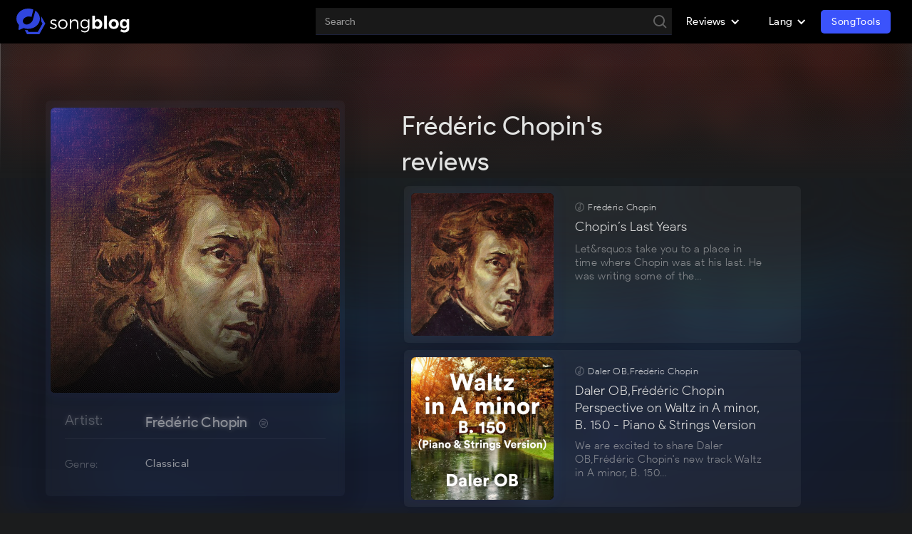

--- FILE ---
content_type: text/html; charset=utf-8
request_url: https://songblog.io/artist-profile?=Fr%C3%A9d%C3%A9ric+Chopin
body_size: 8415
content:
<!DOCTYPE html><!--  Last Published: Thu Mar 17 2022 15:27:11 GMT+0000 (Coordinated Universal Time)  -->
<html lang="en-us" data-wf-page="6242033a7eb5cb275c456cbc">

<head>
  <meta charset="utf-8">
  <title>Complete Frédéric Chopin Profile by Songblog - Song Blog</title>
  <meta content="Frédéric Chopin Reviewed by real Classical fans!" name="description">
  <meta content="Complete Frédéric Chopin Profile by Songblog - Song Blog" property="og:title">
  <meta content="Frédéric Chopin Reviewed by real Classical fans!" property="og:description">
  <meta content="https://i.scdn.co/image/ab6761610000e5ebe55372097569b7b56b439365" property="og:image">
  <meta content="Complete Frédéric Chopin Profile by Songblog - Song Blog" property="twitter:title">
  <meta content="Frédéric Chopin Reviewed by real Classical fans!" property="twitter:description">
  <meta content="https://i.scdn.co/image/ab6761610000e5ebe55372097569b7b56b439365" property="twitter:image">
  <meta property="og:type" content="website">
  <meta content="summary_large_image" name="twitter:card">
  <meta http-equiv='content-language' content='en-us'>
  <meta content="width=device-width, initial-scale=1" name="viewport">
  <link href="/css/normalize_min.css" rel="stylesheet" type="text/css">
  <link href="/css/components_min.css" rel="stylesheet" type="text/css">
  <link href="/css/songblog_min.css?v=1" rel="stylesheet" type="text/css">
  <link rel="preconnect" href="https://fonts.googleapis.com">
  <link rel="preconnect" href="https://fonts.gstatic.com" crossorigin>
  <link
    href="https://fonts.googleapis.com/css2?family=Montserrat:ital,wght@0,100;0,200;0,300;0,400;0,500;0,600;0,700;0,800;0,900;1,100;1,200;1,300;1,400;1,500;1,600;1,700;1,800;1,900&display=swap"
    rel="stylesheet">
  <script src="https://ajax.googleapis.com/ajax/libs/webfont/1.6.26/webfont.js" type="text/javascript"></script>
  <!-- [if lt IE 9]><script src="https://cdnjs.cloudflare.com/ajax/libs/html5shiv/3.7.3/html5shiv.min.js" type="text/javascript"></script><![endif] -->
  <script type="text/javascript">
    ! function (o, c) {
      var n = c.documentElement,
        t = " w-mod-";
      n.className += t + "js", ("ontouchstart" in o || o.DocumentTouch && c instanceof DocumentTouch) && (n.className +=
        t + "touch")
    }(window, document);
  </script>
  <link href="/images/favicon.svg" rel="shortcut icon" type="/image/x-icon">
  <link href="/images/webclip.svg" rel="apple-touch-icon">
</head>
<!-- Global site tag (gtag.js) - Google Analytics -->
<script async src="https://www.googletagmanager.com/gtag/js?id=G-EP70YBMDHT"></script>
<script>
  window.dataLayer = window.dataLayer || [];
  function gtag(){dataLayer.push(arguments);}
  gtag('js', new Date());

  gtag('config', 'G-EP70YBMDHT');
</script>

<body>
  
  <div data-animation="default" data-collapse="medium" data-duration="400" data-easing="ease" data-easing2="ease"
    role="banner" class="navbar w-nav">
    <input type="hidden" id="input_auth_token" value="" />
    <div class="container w-container">
        <a href="/" class="sbui-logo w-nav-brand"><img src="/images/songblog-logo-white.svg" loading="lazy" alt=""></a>
        <div class="sbui-nav-wrapper">
            <nav role="navigation" class="nav-menu w-nav-menu">
                <div class="logo-mobile-menu">
                    <img src="/fix-assets/songblog--icon-white.svg" alt="songblog icon" width="100%" height="100%">
                </div>
                <div class="search-global">
                    <form action="/all-reviews" class="search-holder w-form home">
                        <input type="text" class="sbui-input-field w-input" id="search" maxlength="256"
                            placeholder="Search" required="">
                        <div class="search-trigger w-inline-block" id="search-button-input">
                            <img src="/images/icon-search-lite.svg" loading="lazy" alt="" class="image">
                        </div>
                    </form>
                </div>
                <!-- <a href="/marketplace" class="sbui-nav-link w-nav-link">Marketplace</a> -->
                <div data-hover="false" data-delay="0" class="w-dropdown">
                    <div class="sbui-nav-link w-dropdown-toggle">
                        <div class="w-icon-dropdown-toggle"></div>
                        <div>Reviews</div>
                    </div>
                    <nav class="sbui-ddlist w-dropdown-list">
                        <a href="/song-reviews" class="sbui-ddlink w-dropdown-link">Song Reviews</a>
                        <a href="/song-qas" class="sbui-ddlink w-dropdown-link">Song Q&A's</a>
                        <a href="/album-reviews" class="sbui-ddlink w-dropdown-link">Album Reviews</a>
                        <a href="/artist-reviews" class="sbui-ddlink w-dropdown-link">Artist Reviews</a>
                        <a href="/artist-directory/a" class="sbui-ddlink w-dropdown-link">Artist Directory</a>
                    </nav>
                </div>

                <div data-hover="false" data-delay="0" class="w-dropdown">
                    <div class="sbui-nav-link w-dropdown-toggle">
                        <div class="w-icon-dropdown-toggle"></div>
                        <div>Lang</div>
                    </div>
                    <nav class="sbui-ddlist w-dropdown-list">
                        <a href="#" class="sbui-ddlink w-dropdown-link lang-nav-link en" hreflang="en"
                            aria-label="Switch language to English">English</a>
                        <a href="https://songblog.io/es/artist-profile?=Fr%C3%A9d%C3%A9ric+Chopin" class="sbui-ddlink w-dropdown-link lang-nav-link es" hreflang="es"
                            aria-label="Cambia lenguaje a Español">Español</a>
                    </nav>
                </div>

                <div class="nav-section">
                    <div class="nav-section-title">
                        Reviews
                    </div>
                    <div class="nav-section-list">
                        <a href="/song-reviews" class="sbui-nav-link w-nav-link">Song Reviews</a>
                        <a href="/song-qas" class="sbui-nav-link w-nav-link">Song Q&A's</a>
                        <a href="/album-reviews" class="sbui-nav-link w-nav-link">Album Reviews</a>
                        <a href="/artist-reviews" class="sbui-nav-link w-nav-link">Artist Reviews</a>
                        <a href="/artist-directory/a" class="sbui-nav-link w-nav-link">Artist Directory</a>
                    </div>
                </div>

                <div class="nav-section">
                    <div class="nav-section-title">
                        Language
                    </div>
                    <div class="nav-section-list">
                        <a href="#" class="sbui-nav-link w-nav-link en" hreflang="en"
                            aria-label="Switch language to English">English</a>
                        <a href="https://songblog.io/es/artist-profile?=Fr%C3%A9d%C3%A9ric+Chopin" class="sbui-nav-link w-nav-link es" hreflang="es"
                            aria-label="Cambia lenguaje a Español">Español</a>
                    </div>
                </div>

                <a href="https://www.songtools.io" class="button-login w-button nav-button"
                    style="margin-right: 10px; height: 50px;">Discover SongTools</a>

                <a href="https://www.songtools.io" class="button-login w-button web-button"
                    style="margin-right: 10px;">SongTools</a>

                

            </nav>
        </div>
        <div class="menu-button w-nav-button">
            <div class="icon w-icon-nav-menu" style="color: white;"></div>
        </div>
    </div>
</div>
  <div class="main-wrap profile">
    <div class="post-hero profile-single wf-section">
      <div class="hero-bg-overlay-2 profile-single">
        <div class="hero-bg-overlay-2 profile-single"></div><img src="https://i.scdn.co/image/ab6761610000e5ebe55372097569b7b56b439365"
          alt="" class="hero-img-overlay-1">
      </div>
    </div>
    <div class="post-content-container">
      <div class="main-data-block">
        <div class="profile-data-holder sticky profile-view" style="max-width: 420px;">
          <div class="avatar-cover artist"><img src="https://i.scdn.co/image/ab6761610000e5ebe55372097569b7b56b439365" loading="lazy"
              alt="" class="avatar artist">
            <div class="avatar-overlay fx"></div>
            <div class="avatar-overlay"></div>
          </div>
          <div class="profile-metadata profile-view">
            <div class="inline-text-holder card-label left bigger hilite">
              <div class="inline-label lighter min-30 alpha-60">Artist:</div>
              <div class="name-label">
                <a href="https://open.spotify.com/artist/7y97mc3bZRFXzT2szRM4L4" target="_blank">Frédéric Chopin</a>
                <a href="https://open.spotify.com/artist/7y97mc3bZRFXzT2szRM4L4" target="_blank"
                  class="icon-ix spotify-16 w-inline-block">
                  <img src="/images/pc-scial-icon-spotify.svg" loading="lazy" alt="" class="icon-ix spotify-12">
                </a>
              </div>
            </div>
            <div class="air-10"></div>
            <div class="inline-text-holder card-label left about" style="display:none">
              <div class="inline-label lighter min-30 alpha-60">About:</div>
              <div class="multiline-text"></div>
            </div>
            <div class="inline-text-holder card-label left">
              <div class="inline-label lighter min-30 alpha-60">Genre:</div>
              <div class="name-label">
                <a href="/song-reviews?genre=Classical">Classical</a>
              </div>
            </div>
          </div>
        </div>
        <div class="data-holder results">
          <!-- artist reviews -->

          <div class="div-block">
  <h1 id="Title" class="sb-h4-title">Frédéric Chopin's reviews</h1>
</div>
<div class="results-block">
  <div class="post-heading-holder"></div>
  <div class="air-15"></div>
  <div>
    <div class="listing-results-doble-col profile-version">
      <a href="/en/classical/306183/frederic-chopin/review/chopins-last-years" class="listing-clickable w-inline-block">
  <div id="w-node-_2aa46a36-c313-6f6e-7dd8-6f2a01c478d9-39de14fa" class="single-listing">
    <div class="list-grid">
      <div class="avatar-cover list">
        <div style="--bg-url: url(https://i.scdn.co/image/f9572a3d65f46c65cee0f52fc75acbf6dbe470ad); display: block" class="avatar general-cover"></div>
      </div>
      <div id="w-node-_2aa46a36-c313-6f6e-7dd8-6f2a01c478de-39de14fa" class="listing-content">
        <div class="inline-text-holder card-label smaller">
          <div class="inline-icon"><img src="/images/song-icon-lite.svg" loading="lazy" width="24" alt=""
              class="icon-ix"></div>
          <div class="inline-label">Frédéric Chopin</div>
        </div>
        <div class="listing-title">Chopin’s Last Years</div>
        <div class="listing-excerpt">Let&amp;rsquo;s take you to a place in time where Chopin was at his last. He was writing some of the&hellip;</div>
        <div class="inline-text-holder card-label smaller">
          <div class="inline-label listing-author">By SongBlog</div>
        </div>
      </div>
    </div>
  </div>
</a><a href="/en/414215/song-qa/daler-obfrederic-chopin-perspective-waltz-in-a-minor-b-150-piano-strings-version" class="listing-clickable w-inline-block">
  <div id="w-node-_2aa46a36-c313-6f6e-7dd8-6f2a01c478d9-39de14fa" class="single-listing">
    <div class="list-grid">
      <div class="avatar-cover list">
        <div style="--bg-url: url(https://sfdn.io/9I9IJR7A67); display: block" class="avatar general-cover"></div>
      </div>
      <div id="w-node-_2aa46a36-c313-6f6e-7dd8-6f2a01c478de-39de14fa" class="listing-content">
        <div class="inline-text-holder card-label smaller">
          <div class="inline-icon"><img src="/images/song-icon-lite.svg" loading="lazy" width="24" alt=""
              class="icon-ix"></div>
          <div class="inline-label">Daler OB,Frédéric Chopin</div>
        </div>
        <div class="listing-title">Daler OB,Fr&#233;d&#233;ric Chopin Perspective on Waltz in A minor, B. 150 - Piano &amp; Strings Version</div>
        <div class="listing-excerpt">We are excited to share Daler OB,Fr&#233;d&#233;ric Chopin&#39;s new track Waltz in A minor, B. 150&hellip;</div>
        <div class="inline-text-holder card-label smaller">
          <div class="inline-label listing-author">By Daler OB,Frédéric Chopin</div>
        </div>
      </div>
    </div>
  </div>
</a><a href="/en/462164/song-qa/frederic-chopin-perspective-nocturne-no-2-in-e-flat-major-op-9-no-2" class="listing-clickable w-inline-block">
  <div id="w-node-_2aa46a36-c313-6f6e-7dd8-6f2a01c478d9-39de14fa" class="single-listing">
    <div class="list-grid">
      <div class="avatar-cover list">
        <div style="--bg-url: url(https://i.scdn.co/image/ab67616d0000b273cb8b43a1a005e25e1f58970c); display: block" class="avatar general-cover"></div>
      </div>
      <div id="w-node-_2aa46a36-c313-6f6e-7dd8-6f2a01c478de-39de14fa" class="listing-content">
        <div class="inline-text-holder card-label smaller">
          <div class="inline-icon"><img src="/images/song-icon-lite.svg" loading="lazy" width="24" alt=""
              class="icon-ix"></div>
          <div class="inline-label">Frédéric Chopin</div>
        </div>
        <div class="listing-title">Fr&#233;d&#233;ric Chopin Perspective on Nocturne No. 2 in E-Flat Major, Op. 9, No. 2</div>
        <div class="listing-excerpt">We are excited to share Fr&#233;d&#233;ric Chopin&#39;s new track Nocturne No. 2 in E-Flat Major, Op&hellip;</div>
        <div class="inline-text-holder card-label smaller">
          <div class="inline-label listing-author">By Frédéric Chopin</div>
        </div>
      </div>
    </div>
  </div>
</a><a href="/en/462165/song-qa/frederic-chopin-perspective-nocturne-no-2-in-e-flat-major-op-9-no-2" class="listing-clickable w-inline-block">
  <div id="w-node-_2aa46a36-c313-6f6e-7dd8-6f2a01c478d9-39de14fa" class="single-listing">
    <div class="list-grid">
      <div class="avatar-cover list">
        <div style="--bg-url: url(https://i.scdn.co/image/ab67616d0000b273cb8b43a1a005e25e1f58970c); display: block" class="avatar general-cover"></div>
      </div>
      <div id="w-node-_2aa46a36-c313-6f6e-7dd8-6f2a01c478de-39de14fa" class="listing-content">
        <div class="inline-text-holder card-label smaller">
          <div class="inline-icon"><img src="/images/song-icon-lite.svg" loading="lazy" width="24" alt=""
              class="icon-ix"></div>
          <div class="inline-label">Frédéric Chopin</div>
        </div>
        <div class="listing-title">Fr&#233;d&#233;ric Chopin Perspective on Nocturne No. 2 in E-Flat Major, Op. 9, No. 2</div>
        <div class="listing-excerpt">We are excited to share Fr&#233;d&#233;ric Chopin&#39;s new track Nocturne No. 2 in E-Flat Major, Op&hellip;</div>
        <div class="inline-text-holder card-label smaller">
          <div class="inline-label listing-author">By Frédéric Chopin</div>
        </div>
      </div>
    </div>
  </div>
</a><a href="/en/466881/song-qa/frederic-chopin-perspective-chopin-mazurka-no-1-excerpt" class="listing-clickable w-inline-block">
  <div id="w-node-_2aa46a36-c313-6f6e-7dd8-6f2a01c478d9-39de14fa" class="single-listing">
    <div class="list-grid">
      <div class="avatar-cover list">
        <div style="--bg-url: url(https://i.scdn.co/image/ab67616d0000b273cbacd488541dcb5b1ab646c5); display: block" class="avatar general-cover"></div>
      </div>
      <div id="w-node-_2aa46a36-c313-6f6e-7dd8-6f2a01c478de-39de14fa" class="listing-content">
        <div class="inline-text-holder card-label smaller">
          <div class="inline-icon"><img src="/images/song-icon-lite.svg" loading="lazy" width="24" alt=""
              class="icon-ix"></div>
          <div class="inline-label">Frédéric Chopin</div>
        </div>
        <div class="listing-title">Fr&#233;d&#233;ric Chopin Perspective on Chopin: Mazurka No. 1 - Excerpt</div>
        <div class="listing-excerpt">We are excited to share Fr&#233;d&#233;ric Chopin&#39;s new track Chopin: Mazurka No. 1 - Excerpt!&hellip;</div>
        <div class="inline-text-holder card-label smaller">
          <div class="inline-label listing-author">By Frédéric Chopin</div>
        </div>
      </div>
    </div>
  </div>
</a><a href="/en/475424/song-qa/frederic-chopin-perspective-chopin-nocturne-no-3-excerpt" class="listing-clickable w-inline-block">
  <div id="w-node-_2aa46a36-c313-6f6e-7dd8-6f2a01c478d9-39de14fa" class="single-listing">
    <div class="list-grid">
      <div class="avatar-cover list">
        <div style="--bg-url: url(https://i.scdn.co/image/ab67616d0000b273c256d93e33252271c598b841); display: block" class="avatar general-cover"></div>
      </div>
      <div id="w-node-_2aa46a36-c313-6f6e-7dd8-6f2a01c478de-39de14fa" class="listing-content">
        <div class="inline-text-holder card-label smaller">
          <div class="inline-icon"><img src="/images/song-icon-lite.svg" loading="lazy" width="24" alt=""
              class="icon-ix"></div>
          <div class="inline-label">Frédéric Chopin</div>
        </div>
        <div class="listing-title">Fr&#233;d&#233;ric Chopin Perspective on Chopin: Nocturne No. 3 - Excerpt</div>
        <div class="listing-excerpt">We are excited to share Fr&#233;d&#233;ric Chopin&#39;s new track Chopin: Nocturne No. 3 - Excerpt!&hellip;</div>
        <div class="inline-text-holder card-label smaller">
          <div class="inline-label listing-author">By Frédéric Chopin</div>
        </div>
      </div>
    </div>
  </div>
</a><a href="/en/488771/song-qa/frederic-chopin-perspective-preludes-op-28-no-4-in-e-minor" class="listing-clickable w-inline-block">
  <div id="w-node-_2aa46a36-c313-6f6e-7dd8-6f2a01c478d9-39de14fa" class="single-listing">
    <div class="list-grid">
      <div class="avatar-cover list">
        <div style="--bg-url: url(https://i.scdn.co/image/ab67616d0000b273319e758c3b40ba01e583b2be); display: block" class="avatar general-cover"></div>
      </div>
      <div id="w-node-_2aa46a36-c313-6f6e-7dd8-6f2a01c478de-39de14fa" class="listing-content">
        <div class="inline-text-holder card-label smaller">
          <div class="inline-icon"><img src="/images/song-icon-lite.svg" loading="lazy" width="24" alt=""
              class="icon-ix"></div>
          <div class="inline-label">Frédéric Chopin</div>
        </div>
        <div class="listing-title">Fr&#233;d&#233;ric Chopin Perspective on Preludes, Op. 28: No. 4 in E Minor</div>
        <div class="listing-excerpt">We are excited to share Fr&#233;d&#233;ric Chopin&#39;s new track Preludes, Op. 28: No. 4 in E Minor&hellip;</div>
        <div class="inline-text-holder card-label smaller">
          <div class="inline-label listing-author">By Frédéric Chopin</div>
        </div>
      </div>
    </div>
  </div>
</a><a href="/en/490216/song-qa/frederic-chopin-perspective-chopin-waltz-no-6-in-d-flat-major-op-64-no-1-minute" class="listing-clickable w-inline-block">
  <div id="w-node-_2aa46a36-c313-6f6e-7dd8-6f2a01c478d9-39de14fa" class="single-listing">
    <div class="list-grid">
      <div class="avatar-cover list">
        <div style="--bg-url: url(https://i.scdn.co/image/ab67616d0000b273c2e61d159d7dc9b1c2975196); display: block" class="avatar general-cover"></div>
      </div>
      <div id="w-node-_2aa46a36-c313-6f6e-7dd8-6f2a01c478de-39de14fa" class="listing-content">
        <div class="inline-text-holder card-label smaller">
          <div class="inline-icon"><img src="/images/song-icon-lite.svg" loading="lazy" width="24" alt=""
              class="icon-ix"></div>
          <div class="inline-label">Frédéric Chopin</div>
        </div>
        <div class="listing-title">Fr&#233;d&#233;ric Chopin Perspective on Chopin: Waltz No. 6 in D-Flat Major, Op. 64 No. 1 Minute</div>
        <div class="listing-excerpt">We are excited to share Fr&#233;d&#233;ric Chopin&#39;s new track Chopin: Waltz No. 6 in D-Flat&hellip;</div>
        <div class="inline-text-holder card-label smaller">
          <div class="inline-label listing-author">By Frédéric Chopin</div>
        </div>
      </div>
    </div>
  </div>
</a><a href="/en/493104/song-qa/frederic-chopin-perspective-chopin-berceuse-in-d-flat-major-op-57" class="listing-clickable w-inline-block">
  <div id="w-node-_2aa46a36-c313-6f6e-7dd8-6f2a01c478d9-39de14fa" class="single-listing">
    <div class="list-grid">
      <div class="avatar-cover list">
        <div style="--bg-url: url(https://i.scdn.co/image/ab67616d0000b2732dc36771bc001625236b2a66); display: block" class="avatar general-cover"></div>
      </div>
      <div id="w-node-_2aa46a36-c313-6f6e-7dd8-6f2a01c478de-39de14fa" class="listing-content">
        <div class="inline-text-holder card-label smaller">
          <div class="inline-icon"><img src="/images/song-icon-lite.svg" loading="lazy" width="24" alt=""
              class="icon-ix"></div>
          <div class="inline-label">Frédéric Chopin</div>
        </div>
        <div class="listing-title">Fr&#233;d&#233;ric Chopin Perspective on Chopin: Berceuse in D-Flat Major, Op. 57</div>
        <div class="listing-excerpt">We are excited to share Fr&#233;d&#233;ric Chopin&#39;s new track Chopin: Berceuse in D-Flat Major,&hellip;</div>
        <div class="inline-text-holder card-label smaller">
          <div class="inline-label listing-author">By Frédéric Chopin</div>
        </div>
      </div>
    </div>
  </div>
</a><a href="/en/540428/song-qa/frederic-chopin-perspective-chopin-piano-sonata-no-3-in-b-minor-op-58-ii-scherzo" class="listing-clickable w-inline-block">
  <div id="w-node-_2aa46a36-c313-6f6e-7dd8-6f2a01c478d9-39de14fa" class="single-listing">
    <div class="list-grid">
      <div class="avatar-cover list">
        <div style="--bg-url: url(https://i.scdn.co/image/ab67616d0000b2733e28918d0800895ae8c8623b); display: block" class="avatar general-cover"></div>
      </div>
      <div id="w-node-_2aa46a36-c313-6f6e-7dd8-6f2a01c478de-39de14fa" class="listing-content">
        <div class="inline-text-holder card-label smaller">
          <div class="inline-icon"><img src="/images/song-icon-lite.svg" loading="lazy" width="24" alt=""
              class="icon-ix"></div>
          <div class="inline-label">Frédéric Chopin</div>
        </div>
        <div class="listing-title">Fr&#233;d&#233;ric Chopin Perspective on Chopin: Piano Sonata No. 3 in B Minor, Op. 58: II. Scherzo</div>
        <div class="listing-excerpt">We are excited to share Fr&#233;d&#233;ric Chopin&#39;s new track Chopin: Piano Sonata No. 3 in B&hellip;</div>
        <div class="inline-text-holder card-label smaller">
          <div class="inline-label listing-author">By Frédéric Chopin</div>
        </div>
      </div>
    </div>
  </div>
</a><a href="/en/540948/song-qa/frederic-chopin-perspective-fugue-in-a-minor-b-144" class="listing-clickable w-inline-block">
  <div id="w-node-_2aa46a36-c313-6f6e-7dd8-6f2a01c478d9-39de14fa" class="single-listing">
    <div class="list-grid">
      <div class="avatar-cover list">
        <div style="--bg-url: url(https://i.scdn.co/image/ab67616d0000b2731253db46023cd3f7dd0cb6ea); display: block" class="avatar general-cover"></div>
      </div>
      <div id="w-node-_2aa46a36-c313-6f6e-7dd8-6f2a01c478de-39de14fa" class="listing-content">
        <div class="inline-text-holder card-label smaller">
          <div class="inline-icon"><img src="/images/song-icon-lite.svg" loading="lazy" width="24" alt=""
              class="icon-ix"></div>
          <div class="inline-label">Frédéric Chopin</div>
        </div>
        <div class="listing-title">Fr&#233;d&#233;ric Chopin Perspective on Fugue in A Minor, B. 144</div>
        <div class="listing-excerpt">We are excited to share Fr&#233;d&#233;ric Chopin&#39;s new track Fugue in A Minor, B. 144! Our goal&hellip;</div>
        <div class="inline-text-holder card-label smaller">
          <div class="inline-label listing-author">By Frédéric Chopin</div>
        </div>
      </div>
    </div>
  </div>
</a><a href="/en/544601/song-qa/frederic-chopin-perspective-barcarolle-in-f-sharp-minor-op-60" class="listing-clickable w-inline-block">
  <div id="w-node-_2aa46a36-c313-6f6e-7dd8-6f2a01c478d9-39de14fa" class="single-listing">
    <div class="list-grid">
      <div class="avatar-cover list">
        <div style="--bg-url: url(https://i.scdn.co/image/ab67616d0000b27332afd83ba072ca14ec706637); display: block" class="avatar general-cover"></div>
      </div>
      <div id="w-node-_2aa46a36-c313-6f6e-7dd8-6f2a01c478de-39de14fa" class="listing-content">
        <div class="inline-text-holder card-label smaller">
          <div class="inline-icon"><img src="/images/song-icon-lite.svg" loading="lazy" width="24" alt=""
              class="icon-ix"></div>
          <div class="inline-label">Frédéric Chopin</div>
        </div>
        <div class="listing-title">Fr&#233;d&#233;ric Chopin Perspective on Barcarolle in F-Sharp Minor, Op. 60</div>
        <div class="listing-excerpt">We are excited to share Fr&#233;d&#233;ric Chopin&#39;s new track Barcarolle in F-Sharp Minor, Op.&hellip;</div>
        <div class="inline-text-holder card-label smaller">
          <div class="inline-label listing-author">By Frédéric Chopin</div>
        </div>
      </div>
    </div>
  </div>
</a><a href="/en/553880/song-qa/frederic-chopin-perspective-rondo-in-e-flat-major-op-16" class="listing-clickable w-inline-block">
  <div id="w-node-_2aa46a36-c313-6f6e-7dd8-6f2a01c478d9-39de14fa" class="single-listing">
    <div class="list-grid">
      <div class="avatar-cover list">
        <div style="--bg-url: url(https://i.scdn.co/image/ab67616d0000b27311eb419405355beb107a2ea9); display: block" class="avatar general-cover"></div>
      </div>
      <div id="w-node-_2aa46a36-c313-6f6e-7dd8-6f2a01c478de-39de14fa" class="listing-content">
        <div class="inline-text-holder card-label smaller">
          <div class="inline-icon"><img src="/images/song-icon-lite.svg" loading="lazy" width="24" alt=""
              class="icon-ix"></div>
          <div class="inline-label">Frédéric Chopin</div>
        </div>
        <div class="listing-title">Fr&#233;d&#233;ric Chopin Perspective on Rondo in E-Flat Major, Op. 16</div>
        <div class="listing-excerpt">We are excited to share Fr&#233;d&#233;ric Chopin&#39;s new track Rondo in E-Flat Major, Op. 16! Our&hellip;</div>
        <div class="inline-text-holder card-label smaller">
          <div class="inline-label listing-author">By Frédéric Chopin</div>
        </div>
      </div>
    </div>
  </div>
</a><a href="/en/556545/song-qa/frederic-chopin-perspective-prelude-in-c-sharp-minor-op-45" class="listing-clickable w-inline-block">
  <div id="w-node-_2aa46a36-c313-6f6e-7dd8-6f2a01c478d9-39de14fa" class="single-listing">
    <div class="list-grid">
      <div class="avatar-cover list">
        <div style="--bg-url: url(https://i.scdn.co/image/ab67616d0000b27327a6094a61b47f58b78ca186); display: block" class="avatar general-cover"></div>
      </div>
      <div id="w-node-_2aa46a36-c313-6f6e-7dd8-6f2a01c478de-39de14fa" class="listing-content">
        <div class="inline-text-holder card-label smaller">
          <div class="inline-icon"><img src="/images/song-icon-lite.svg" loading="lazy" width="24" alt=""
              class="icon-ix"></div>
          <div class="inline-label">Frédéric Chopin</div>
        </div>
        <div class="listing-title">Fr&#233;d&#233;ric Chopin Perspective on Prelude in C-Sharp Minor, Op. 45</div>
        <div class="listing-excerpt">We are excited to share Fr&#233;d&#233;ric Chopin&#39;s new track Prelude in C-Sharp Minor, Op. 45!&hellip;</div>
        <div class="inline-text-holder card-label smaller">
          <div class="inline-label listing-author">By Frédéric Chopin</div>
        </div>
      </div>
    </div>
  </div>
</a><a href="/en/559981/song-qa/frederic-chopin-perspective-valse-op-69-no-1-lento" class="listing-clickable w-inline-block">
  <div id="w-node-_2aa46a36-c313-6f6e-7dd8-6f2a01c478d9-39de14fa" class="single-listing">
    <div class="list-grid">
      <div class="avatar-cover list">
        <div style="--bg-url: url(https://i.scdn.co/image/ab67616d0000b27303044a55bbe9ff3ba1073e60); display: block" class="avatar general-cover"></div>
      </div>
      <div id="w-node-_2aa46a36-c313-6f6e-7dd8-6f2a01c478de-39de14fa" class="listing-content">
        <div class="inline-text-holder card-label smaller">
          <div class="inline-icon"><img src="/images/song-icon-lite.svg" loading="lazy" width="24" alt=""
              class="icon-ix"></div>
          <div class="inline-label">Frédéric Chopin</div>
        </div>
        <div class="listing-title">Fr&#233;d&#233;ric Chopin Perspective on Valse, Op. 69: No. 1, Lento</div>
        <div class="listing-excerpt">We are excited to share Fr&#233;d&#233;ric Chopin&#39;s new track Valse, Op. 69: No. 1, Lento! Our&hellip;</div>
        <div class="inline-text-holder card-label smaller">
          <div class="inline-label listing-author">By Frédéric Chopin</div>
        </div>
      </div>
    </div>
  </div>
</a><a href="/en/561170/song-qa/frederic-chopin-perspective-the-minute-waltz-op-64-no-1" class="listing-clickable w-inline-block">
  <div id="w-node-_2aa46a36-c313-6f6e-7dd8-6f2a01c478d9-39de14fa" class="single-listing">
    <div class="list-grid">
      <div class="avatar-cover list">
        <div style="--bg-url: url(https://i.scdn.co/image/ab67616d0000b273f7e7fbadcde1dbe6792cf38f); display: block" class="avatar general-cover"></div>
      </div>
      <div id="w-node-_2aa46a36-c313-6f6e-7dd8-6f2a01c478de-39de14fa" class="listing-content">
        <div class="inline-text-holder card-label smaller">
          <div class="inline-icon"><img src="/images/song-icon-lite.svg" loading="lazy" width="24" alt=""
              class="icon-ix"></div>
          <div class="inline-label">Frédéric Chopin</div>
        </div>
        <div class="listing-title">Fr&#233;d&#233;ric Chopin Perspective on The Minute Waltz, Op. 64 No. 1</div>
        <div class="listing-excerpt">We are excited to share Fr&#233;d&#233;ric Chopin&#39;s new track The Minute Waltz, Op. 64 No. 1!&hellip;</div>
        <div class="inline-text-holder card-label smaller">
          <div class="inline-label listing-author">By Frédéric Chopin</div>
        </div>
      </div>
    </div>
  </div>
</a><a href="/en/562578/song-qa/frederic-chopin-perspective-chopin-piano-concerto-no-1-in-e-minor-op-11-i-allegro-maestoso-pt-1" class="listing-clickable w-inline-block">
  <div id="w-node-_2aa46a36-c313-6f6e-7dd8-6f2a01c478d9-39de14fa" class="single-listing">
    <div class="list-grid">
      <div class="avatar-cover list">
        <div style="--bg-url: url(https://i.scdn.co/image/ab67616d0000b273aed13f789aec71f2005037bf); display: block" class="avatar general-cover"></div>
      </div>
      <div id="w-node-_2aa46a36-c313-6f6e-7dd8-6f2a01c478de-39de14fa" class="listing-content">
        <div class="inline-text-holder card-label smaller">
          <div class="inline-icon"><img src="/images/song-icon-lite.svg" loading="lazy" width="24" alt=""
              class="icon-ix"></div>
          <div class="inline-label">Frédéric Chopin</div>
        </div>
        <div class="listing-title">Fr&#233;d&#233;ric Chopin Perspective on Chopin: Piano Concerto No. 1 in E Minor, Op. 11: I. Allegro maestoso, Pt. 1</div>
        <div class="listing-excerpt">We are excited to share Fr&#233;d&#233;ric Chopin&#39;s new track Chopin: Piano Concerto No. 1 in E&hellip;</div>
        <div class="inline-text-holder card-label smaller">
          <div class="inline-label listing-author">By Frédéric Chopin</div>
        </div>
      </div>
    </div>
  </div>
</a><a href="/en/568041/song-qa/frederic-chopin-perspective-berceuse-in-d-flat-major-op-57" class="listing-clickable w-inline-block">
  <div id="w-node-_2aa46a36-c313-6f6e-7dd8-6f2a01c478d9-39de14fa" class="single-listing">
    <div class="list-grid">
      <div class="avatar-cover list">
        <div style="--bg-url: url(https://i.scdn.co/image/ab67616d0000b2738d870d20eb857511f2072a87); display: block" class="avatar general-cover"></div>
      </div>
      <div id="w-node-_2aa46a36-c313-6f6e-7dd8-6f2a01c478de-39de14fa" class="listing-content">
        <div class="inline-text-holder card-label smaller">
          <div class="inline-icon"><img src="/images/song-icon-lite.svg" loading="lazy" width="24" alt=""
              class="icon-ix"></div>
          <div class="inline-label">Frédéric Chopin</div>
        </div>
        <div class="listing-title">Fr&#233;d&#233;ric Chopin Perspective on Berceuse in D-Flat Major, Op. 57</div>
        <div class="listing-excerpt">We are excited to share Fr&#233;d&#233;ric Chopin&#39;s new track Berceuse in D-Flat Major, Op. 57!&hellip;</div>
        <div class="inline-text-holder card-label smaller">
          <div class="inline-label listing-author">By Frédéric Chopin</div>
        </div>
      </div>
    </div>
  </div>
</a><a href="/en/572586/song-qa/frederic-chopin-perspective-3-ecossaises-op-72-no-3-b-27-no-1-in-d-major" class="listing-clickable w-inline-block">
  <div id="w-node-_2aa46a36-c313-6f6e-7dd8-6f2a01c478d9-39de14fa" class="single-listing">
    <div class="list-grid">
      <div class="avatar-cover list">
        <div style="--bg-url: url(https://i.scdn.co/image/ab67616d0000b273544f6f3c939bffaa30efa91f); display: block" class="avatar general-cover"></div>
      </div>
      <div id="w-node-_2aa46a36-c313-6f6e-7dd8-6f2a01c478de-39de14fa" class="listing-content">
        <div class="inline-text-holder card-label smaller">
          <div class="inline-icon"><img src="/images/song-icon-lite.svg" loading="lazy" width="24" alt=""
              class="icon-ix"></div>
          <div class="inline-label">Frédéric Chopin</div>
        </div>
        <div class="listing-title">Fr&#233;d&#233;ric Chopin Perspective on 3 Ecossaises, Op. 72 No. 3, B. 27: No. 1 in D Major</div>
        <div class="listing-excerpt">We are excited to share Fr&#233;d&#233;ric Chopin&#39;s new track 3 Ecossaises, Op. 72 No. 3, B. 27:&hellip;</div>
        <div class="inline-text-holder card-label smaller">
          <div class="inline-label listing-author">By Frédéric Chopin</div>
        </div>
      </div>
    </div>
  </div>
</a><a href="/en/575313/song-qa/frederic-chopin-perspective-waltz-in-e-minor-b-56-kk-iva15" class="listing-clickable w-inline-block">
  <div id="w-node-_2aa46a36-c313-6f6e-7dd8-6f2a01c478d9-39de14fa" class="single-listing">
    <div class="list-grid">
      <div class="avatar-cover list">
        <div style="--bg-url: url(https://i.scdn.co/image/ab67616d0000b2732446cff5023eb8c7f50529aa); display: block" class="avatar general-cover"></div>
      </div>
      <div id="w-node-_2aa46a36-c313-6f6e-7dd8-6f2a01c478de-39de14fa" class="listing-content">
        <div class="inline-text-holder card-label smaller">
          <div class="inline-icon"><img src="/images/song-icon-lite.svg" loading="lazy" width="24" alt=""
              class="icon-ix"></div>
          <div class="inline-label">Frédéric Chopin</div>
        </div>
        <div class="listing-title">Fr&#233;d&#233;ric Chopin Perspective on Waltz in E Minor, B. 56 KK IVa/15</div>
        <div class="listing-excerpt">We are excited to share Fr&#233;d&#233;ric Chopin&#39;s new track Waltz in E Minor, B. 56 KK IVa/15!&hellip;</div>
        <div class="inline-text-holder card-label smaller">
          <div class="inline-label listing-author">By Frédéric Chopin</div>
        </div>
      </div>
    </div>
  </div>
</a><a href="/en/583714/song-qa/frederic-chopin-perspective-preludes-op-28-no-2-in-a-minor-lento-b-123-live" class="listing-clickable w-inline-block">
  <div id="w-node-_2aa46a36-c313-6f6e-7dd8-6f2a01c478d9-39de14fa" class="single-listing">
    <div class="list-grid">
      <div class="avatar-cover list">
        <div style="--bg-url: url(https://i.scdn.co/image/ab67616d0000b27349da28ee91b4a56a27a69f50); display: block" class="avatar general-cover"></div>
      </div>
      <div id="w-node-_2aa46a36-c313-6f6e-7dd8-6f2a01c478de-39de14fa" class="listing-content">
        <div class="inline-text-holder card-label smaller">
          <div class="inline-icon"><img src="/images/song-icon-lite.svg" loading="lazy" width="24" alt=""
              class="icon-ix"></div>
          <div class="inline-label">Frédéric Chopin</div>
        </div>
        <div class="listing-title">Fr&#233;d&#233;ric Chopin Perspective on Preludes, Op. 28: No. 2 in A Minor. Lento, B. 123 - Live</div>
        <div class="listing-excerpt">We are excited to share Fr&#233;d&#233;ric Chopin&#39;s new track Preludes, Op. 28: No. 2 in A Minor&hellip;</div>
        <div class="inline-text-holder card-label smaller">
          <div class="inline-label listing-author">By Frédéric Chopin</div>
        </div>
      </div>
    </div>
  </div>
</a><a href="/en/584494/song-qa/frederic-chopin-perspective-no-2-in-e-flat-major" class="listing-clickable w-inline-block">
  <div id="w-node-_2aa46a36-c313-6f6e-7dd8-6f2a01c478d9-39de14fa" class="single-listing">
    <div class="list-grid">
      <div class="avatar-cover list">
        <div style="--bg-url: url(https://i.scdn.co/image/ab67616d0000b273a92563b09da74924194eae33); display: block" class="avatar general-cover"></div>
      </div>
      <div id="w-node-_2aa46a36-c313-6f6e-7dd8-6f2a01c478de-39de14fa" class="listing-content">
        <div class="inline-text-holder card-label smaller">
          <div class="inline-icon"><img src="/images/song-icon-lite.svg" loading="lazy" width="24" alt=""
              class="icon-ix"></div>
          <div class="inline-label">Frédéric Chopin</div>
        </div>
        <div class="listing-title">Fr&#233;d&#233;ric Chopin Perspective on No. 2 in E-Flat Major</div>
        <div class="listing-excerpt">We are excited to share Fr&#233;d&#233;ric Chopin&#39;s new track No. 2 in E-Flat Major! Our goal at&hellip;</div>
        <div class="inline-text-holder card-label smaller">
          <div class="inline-label listing-author">By Frédéric Chopin</div>
        </div>
      </div>
    </div>
  </div>
</a><a href="/en/589591/song-qa/frederic-chopin-perspective-movement-one" class="listing-clickable w-inline-block">
  <div id="w-node-_2aa46a36-c313-6f6e-7dd8-6f2a01c478d9-39de14fa" class="single-listing">
    <div class="list-grid">
      <div class="avatar-cover list">
        <div style="--bg-url: url(https://i.scdn.co/image/ab67616d0000b2735c18eda78bb623954475b112); display: block" class="avatar general-cover"></div>
      </div>
      <div id="w-node-_2aa46a36-c313-6f6e-7dd8-6f2a01c478de-39de14fa" class="listing-content">
        <div class="inline-text-holder card-label smaller">
          <div class="inline-icon"><img src="/images/song-icon-lite.svg" loading="lazy" width="24" alt=""
              class="icon-ix"></div>
          <div class="inline-label">Frédéric Chopin</div>
        </div>
        <div class="listing-title">Fr&#233;d&#233;ric Chopin Perspective on Movement One</div>
        <div class="listing-excerpt">We are excited to share Fr&#233;d&#233;ric Chopin&#39;s new track Movement One! Our goal at SongBlog&hellip;</div>
        <div class="inline-text-holder card-label smaller">
          <div class="inline-label listing-author">By Frédéric Chopin</div>
        </div>
      </div>
    </div>
  </div>
</a><a href="/en/591795/song-qa/frederic-chopin-perspective-nocturne-op-9-no-2-classical-piano" class="listing-clickable w-inline-block">
  <div id="w-node-_2aa46a36-c313-6f6e-7dd8-6f2a01c478d9-39de14fa" class="single-listing">
    <div class="list-grid">
      <div class="avatar-cover list">
        <div style="--bg-url: url(https://i.scdn.co/image/ab67616d0000b27364d6e8870f5564ee25517f3f); display: block" class="avatar general-cover"></div>
      </div>
      <div id="w-node-_2aa46a36-c313-6f6e-7dd8-6f2a01c478de-39de14fa" class="listing-content">
        <div class="inline-text-holder card-label smaller">
          <div class="inline-icon"><img src="/images/song-icon-lite.svg" loading="lazy" width="24" alt=""
              class="icon-ix"></div>
          <div class="inline-label">Frédéric Chopin</div>
        </div>
        <div class="listing-title">Fr&#233;d&#233;ric Chopin Perspective on Nocturne Op. 9. No. 2 - Classical Piano</div>
        <div class="listing-excerpt">We are excited to share Fr&#233;d&#233;ric Chopin&#39;s new track Nocturne Op. 9. No. 2 - Classical&hellip;</div>
        <div class="inline-text-holder card-label smaller">
          <div class="inline-label listing-author">By Frédéric Chopin</div>
        </div>
      </div>
    </div>
  </div>
</a>
    </div>
  </div>
</div>
          <!-- artist reviews end-->
        </div>
      </div>
    </div>
  </div>
  <footer data-w-id="f17ec0fd-5bff-c68e-c81d-a3ff20e6a05e" class="footer">
  <div class="footer-container-full">
    <div class="footer-link-wrapper">
      <a class="footer-logo" href="https://songtools.io/songblog">
        <span class="footer-logo-label">Powered by</span>
        <img src="/images/songtools-logo-vector-light.svg" loading="lazy" alt="Songblog Logo" class="logo alpha" />
      </a>
      <div id="w-node-f17ec0fd-5bff-c68e-c81d-a3ff20e6a078-20e6a05e" class="footer-nav-link-wrapper">
        <a href="/all-reviews" class="nav-link footer-nav-link">Reviews</a>
        <a href="/song-qas" class="nav-link footer-nav-link">Song Q&A's</a>
        <a href="/songblog-privacy-policy.html" class="nav-link footer-nav-link">Privacy Policy</a>
        <a href="/terms-of-use.html" class="nav-link footer-nav-link">Terms of use</a>
      </div>
      <div id="w-node-f17ec0fd-5bff-c68e-c81d-a3ff20e6a07d-20e6a05e" class="social-link-wrapper">
        <a href="#" target="_blank" class="social-link w-inline-block"><img src="/images/linkedin.svg" loading="lazy"
            width="17" alt="Linkedin" /></a>
        <a href="#" target="_blank" class="social-link w-inline-block"><img src="/images/twitter.svg" loading="lazy"
            width="17" alt="Twitter" /></a>
        <a href="#" target="_blank" class="social-link w-inline-block"><img src="/images/google.svg" loading="lazy"
            width="15" alt="Gmail" /></a></div>
    </div>
    <div id="w-node-_5c35f91e-50c3-24fd-8f6c-623544ca70a3-c8923ed5"
      class="title-filters-holder alphabet footer-alphabet">
      <a href="/song-directory/a" letter="a" class="action-button filter w-button">A</a>
      <a href="/song-directory/b" letter="b" class="action-button filter w-button">B</a>
      <a href="/song-directory/c" letter="c" class="action-button filter w-button">C</a>
      <a href="/song-directory/d" letter="d" class="action-button filter w-button">D</a>
      <a href="/song-directory/e" letter="e" class="action-button filter w-button">E</a>
      <a href="/song-directory/f" letter="f" class="action-button filter w-button">F</a>
      <a href="/song-directory/g" letter="g" class="action-button filter w-button">G</a>
      <a href="/song-directory/h" letter="h" class="action-button filter w-button">H</a>
      <a href="/song-directory/i" letter="i" class="action-button filter w-button">I</a>
      <a href="/song-directory/j" letter="j" class="action-button filter w-button">J</a>
      <a href="/song-directory/k" letter="k" class="action-button filter w-button">K</a>
      <a href="/song-directory/l" letter="l" class="action-button filter w-button">L</a>
      <a href="/song-directory/m" letter="m" class="action-button filter w-button">M</a>
      <a href="/song-directory/n" letter="n" class="action-button filter w-button">N</a>
      <a href="/song-directory/o" letter="o" class="action-button filter w-button">O</a>
      <a href="/song-directory/p" letter="p" class="action-button filter w-button">P</a>
      <a href="/song-directory/q" letter="q" class="action-button filter w-button">Q</a>
      <a href="/song-directory/r" letter="r" class="action-button filter w-button">R</a>
      <a href="/song-directory/s" letter="s" class="action-button filter w-button">S</a>
      <a href="/song-directory/t" letter="t" class="action-button filter w-button">T</a>
      <a href="/song-directory/u" letter="u" class="action-button filter w-button">U</a>
      <a href="/song-directory/v" letter="v" class="action-button filter w-button">V</a>
      <a href="/song-directory/w" letter="w" class="action-button filter w-button">W</a>
      <a href="/song-directory/x" letter="x" class="action-button filter w-button">X</a>
      <a href="/song-directory/y" letter="y" class="action-button filter w-button">Y</a>
      <a href="/song-directory/z" letter="z" class="action-button filter w-button">Z</a>
    </div>
    <div class="copyright-text">&copy; 2023 Songblog.io – All rights reserved.</div>
  </div>
  <div class="container-1366"></div>
</footer>
<script>
  var empties = document.getElementsByTagName('html')
  for (index = 0; index < empties.length; ++index) {
    //empties[index].innerHTML = empties[index].innerHTML.replace(/\&nbsp;/g, '');
  }
</script>
<style>
  .footer-alphabet {
    justify-content: center;
    margin-bottom: 25px;
  }
</style>
  <div class="page-bg-underlay-1"><img src="/images/astrix-artist-profile-image.jpeg" loading="lazy" sizes="100vw"
      srcset="/images/astrix-artist-profile-image-p-500.jpeg 500w, images/astrix-artist-profile-image-p-800.jpeg 800w, images/astrix-artist-profile-image-p-1080.jpeg 1080w, images/astrix-artist-profile-image-p-1600.jpeg 1600w, images/astrix-artist-profile-image-p-2600.jpeg 2600w, images/astrix-artist-profile-image.jpeg 2660w"
      alt="" class="hero-img-overlay-1"></div>

  <script src="https://d3e54v103j8qbb.cloudfront.net/js/jquery-3.5.1.min.dc5e7f18c8.js?site=621a84e3a9905d5c6f5505aa"
	type="text/javascript" integrity="sha256-9/aliU8dGd2tb6OSsuzixeV4y/faTqgFtohetphbbj0=" crossorigin="anonymous">
</script>

<script src="https://www.google.com/recaptcha/api.js?onload=recaptchaReady&&render=explicit"></script>

<script src="/js/songblog.js?v=9" type="text/javascript"></script>
<!-- [if lte IE 9]><script src="https://cdnjs.cloudflare.com/ajax/libs/placeholders/3.0.2/placeholders.min.js"></script><![endif] -->
<!--  Go to www.addthis.com/dashboard to customize your tools  -->

<script src="/js/validation-songblog.js?v=9" type="text/javascript"></script>

<script src="/js/marketplace.js?v=3" type="text/javascript"></script>

<script type="application/javascript" src="/js/account_main_scripts.js"></script>
<script>
	var js_is_login = {
		sb: 'is_login'
	};
</script>
<script type="application/javascript" src="/js/account_profile.js?v=5"></script>

<!-- Player -->
<script type="text/javascript" src="https://cdnjs.cloudflare.com/ajax/libs/jplayer/2.9.2/jplayer/jquery.jplayer.min.js"
	async defer></script>
<script type="text/javascript" src="https://cdnjs.cloudflare.com/ajax/libs/jplayer/2.9.2/add-on/jplayer.playlist.min.js"
	async defer></script>
<!-- <script src="/js/jplayer.min.js" type="text/javascript"></script> -->

<script type="text/javascript">
	setTimeout(
		() => {
			$(document).ready(function () {
				if ($("#jquery_jplayer_1") && $("#jquery_jplayer_1").length > 0) {
					$("#jquery_jplayer_1").jPlayer({
						ready: function () {
							$(this).jPlayer("setMedia", {
								title: "Song-Preview",
								mp3: "{sb:preview_url}"
							});
						},
						//swfPath: "../../dist/jplayer",
						solution: "html,flash",
						supplied: "mp3",
						//wmode: "window",
						useStateClassSkin: true,
						autoBlur: false,
						smoothPlayBar: true,
						//keyEnabled: true,
						remainingDuration: true,
						//toggleDuration: true
						volume: 0.9,
						preload: "auto",
					}).jPlayer("play");;
					$("#jquery_jplayer_1").bind($.jPlayer.event.ended, function (event) {
						$(".jp-play .play").show();
						$(".jp-play .pause").hide();
						$(".wavy").hide()
					});
					$("#jquery_jplayer_1").bind($.jPlayer.event.play, function (event) {
						$(".jp-play .play").hide();
						$(".jp-play .pause").show();
						$(".wavy").show()
					});
					$("#jquery_jplayer_1").bind($.jPlayer.event.pause, function (event) {
						$(".jp-play .play").show();
						$(".jp-play .pause").hide();
						$(".wavy").hide()
					});
				}
			});

		},
		250
	);
</script>
</body>

</html>

--- FILE ---
content_type: text/css
request_url: https://songblog.io/css/songblog_min.css?v=1
body_size: 60265
content:
.w-checkbox{display:block;margin-bottom:5px;padding-left:20px}.w-checkbox::before{content:' ';display:table;-ms-grid-column-span:1;grid-column-end:2;-ms-grid-column:1;grid-column-start:1;-ms-grid-row-span:1;grid-row-end:2;-ms-grid-row:1;grid-row-start:1}.w-checkbox::after{content:' ';display:table;-ms-grid-column-span:1;grid-column-end:2;-ms-grid-column:1;grid-column-start:1;-ms-grid-row-span:1;grid-row-end:2;-ms-grid-row:1;grid-row-start:1;clear:both}.w-checkbox-input{float:left;margin-bottom:0;margin-left:-20px;margin-right:0;margin-top:4px;line-height:normal}.post-body-keywords .w-checkbox-input--inputType-custom{border-top-width:1px;border-bottom-width:1px;border-left-width:1px;border-right-width:1px;border-top-color:#ccc;border-bottom-color:#ccc;border-left-color:#ccc;border-right-color:#ccc;border-top-style:solid;border-bottom-style:solid;border-left-style:solid;border-right-style:solid;width:12px;height:12px;border-bottom-left-radius:2px;border-bottom-right-radius:2px;border-top-left-radius:2px;border-top-right-radius:2px}.w-checkbox-input--inputType-custom.w--redirected-checked{background-color:#3898ec;border-top-color:#3898ec;border-bottom-color:#3898ec;border-left-color:#3898ec;border-right-color:#3898ec;background-image:url(https://d3e54v103j8qbb.cloudfront.net/static/custom-checkbox-checkmark.589d534424.svg);background-position:50% 50%;background-size:cover;background-repeat:no-repeat}.w-checkbox-input--inputType-custom.w--redirected-focus{box-shadow:0 0 3px 1px #3898ec}.w-layout-grid{display:-ms-grid;display:grid;grid-auto-columns:1fr;-ms-grid-columns:1fr 1fr;grid-template-columns:1fr 1fr;-ms-grid-rows:auto auto;grid-template-rows:auto auto;grid-row-gap:16px;grid-column-gap:16px}body{background-color:#1b1c1d;font-family:Productsans,Tahoma,sans-serif;color:#e2e3e2;font-size:17px;line-height:32px;letter-spacing:.4px}h1{margin-top:20px;margin-bottom:10px;font-family:Productsans,Tahoma,sans-serif;font-size:64px;line-height:75px;font-weight:700}h2{margin-top:0;margin-bottom:30px;font-size:48px;line-height:56px;font-weight:700}h3{margin-top:60px;margin-bottom:10px;font-family:Productsans,Tahoma,sans-serif;font-size:42px;line-height:50px;font-weight:500}h4{margin-top:10px;margin-bottom:10px;font-size:36px;line-height:50px;font-weight:400}p{margin-bottom:10px;font-weight:300}a{position:relative;color:#dadada;text-decoration:none;cursor:pointer;padding:0 3px}a:hover{opacity:1;color:#fff;text-decoration:none}p a:after,.profile-data-holder .inline-text-holder a:not(.icon-ix)::after{background:none repeat scroll 0 0 transparent;bottom:0;content:"";display:block;height:1px;left:50%;position:absolute;background:#fff;transition:width 0.3s ease 0s,left 0.3s ease 0s;width:0}p a:hover:after,.profile-data-holder .inline-text-holder a:not(.icon-ix):hover:after{width:100%;left:0}ul{margin-top:20px;margin-bottom:20px;padding-left:40px}ol{margin-top:20px;margin-bottom:20px;padding-left:40px}li{padding-left:10px}.hero-section{position:relative;display:-webkit-box;display:-webkit-flex;display:-ms-flexbox;display:flex;height:100vh;min-height:700px;padding:100px 5%;-webkit-box-orient:vertical;-webkit-box-direction:normal;-webkit-flex-direction:column;-ms-flex-direction:column;flex-direction:column;-webkit-box-pack:center;-webkit-justify-content:center;-ms-flex-pack:center;justify-content:center;-webkit-box-align:center;-webkit-align-items:center;-ms-flex-align:center;align-items:center;background-image:url(../images/bg-noise.png),url(../images/bg-noise.png),-webkit-gradient(linear,left bottom,left top,color-stop(18%,#000),to(rgba(34,34,34,0))),url(../images/hero-picture.jpg);background-image:url(../images/bg-noise.png),url(../images/bg-noise.png),linear-gradient(0deg,#000 18%,rgba(34,34,34,0)),url(../images/hero-picture.jpg);background-position:50% 50%,50% 50%,0 0,50% 100%;background-size:cover,cover,auto,cover;background-repeat:repeat,no-repeat,repeat,repeat-y;background-attachment:scroll,scroll,scroll,fixed;color:#fff}::-webkit-scrollbar{width:9px}::-webkit-scrollbar-thumb{background-color:rgba(0,0,0,.25);border-radius:20px;border:none;border:2px solid hsla(0,0%,100%,.1);outline:0;box-shadow:none}::-webkit-scrollbar-track{background:hsla(0,0%,62%,.1);border:none}.section{position:relative;padding-right:5%;padding-left:5%}.section.sign-in-section{min-height:100vh;padding-right:0%;padding-left:0%;background-image:url(../images/Frame-9-1-min.jpg);background-position:50% 50%;background-size:cover;background-repeat:no-repeat}.section.experience{z-index:2;padding-top:120px;padding-bottom:136px;background-image:-webkit-gradient(linear,left top,left bottom,from(#000),to(rgba(32,32,32,.35))),url(../images/pexels-photo-7241283.jpeg);background-image:linear-gradient(180deg,#000,rgba(32,32,32,.35)),url(../images/pexels-photo-7241283.jpeg);background-position:0 0,50% 50%;background-size:auto,cover;background-repeat:repeat,no-repeat}.section.section-feature{margin-top:-2px;padding-top:150px;padding-bottom:150px;background-color:#111}.section.section-feature.darker{background-image:-webkit-gradient(linear,left top,left bottom,from(rgba(94,94,94,0)),color-stop(97%,#1b1c1d));background-image:linear-gradient(180deg,rgba(94,94,94,0),#1b1c1d 97%)}.section.about{padding-bottom:164px}.section.review{margin-top:0;padding-top:50px;padding-bottom:50px;background-image:-webkit-gradient(linear,left top,left bottom,from(transparent),to(#000));background-image:linear-gradient(180deg,transparent,#000)}.section.more{padding-top:90px;padding-bottom:200px;background-color:#252729}.section.portfolio-section{overflow:hidden;padding-top:90px}.avatar-image{position:absolute;display:block;width:100%;height:100%;border-radius:50%;-webkit-transition:opacity 150ms ease-out;transition:opacity 150ms ease-out;-o-object-fit:cover;object-fit:cover}.avatar-image:hover{opacity:.8}.avatar-image.artist{border-radius:100%}.tags-collection{position:relative;z-index:1}.f__empty-state{display:none}.nav{position:absolute;left:0%;top:0%;right:0%;bottom:auto;padding-right:5%;padding-left:5%;background-color:transparent}.nav.nav-light{position:fixed;z-index:8888;display:-webkit-box;display:-webkit-flex;display:-ms-flexbox;display:flex;height:105px;-webkit-box-align:center;-webkit-align-items:center;-ms-flex-align:center;align-items:center;background-image:-webkit-gradient(linear,left top,left bottom,from(rgba(0,0,0,.9)),color-stop(97%,hsla(0,0%,6%,0)));background-image:linear-gradient(180deg,rgba(0,0,0,.9),hsla(0,0%,6%,0) 97%);color:#fff}.review-slide a{display:flex;justify-content:center}.mobile{display:none!important}.logo-mobile-menu,.nav-section,.nav-button{display:none!important}.w-nav-overlay .w-dropdown,.w-nav-overlay .web-button{display:none!important}.w-nav-overlay .nav-section{display:block!important}.w-nav-overlay .nav-button{display:flex!important}.w-nav-overlay .nav-menu{height:101vh;padding-top: 70px}.w-nav-overlay .sbui-nav-link{padding:10px 20px}.w-nav-overlay .search-global{width:100%}.w-nav-overlay .logo-mobile-menu{display:block!important;position:absolute;top:13px;width:40px;height:40px}.nav-section-title{margin-bottom: 10px;opacity: 0.7;font-size:16px}.nav.nav-light:hover{color:#f0f1f0}.nav-container{position:relative;display:-webkit-box;display:-webkit-flex;display:-ms-flexbox;display:flex;width:100%;height:80px;max-width:1800px;margin-right:auto;margin-left:auto;-webkit-box-pack:justify;-webkit-justify-content:space-between;-ms-flex-pack:justify;justify-content:space-between;-webkit-box-align:center;-webkit-align-items:center;-ms-flex-align:center;align-items:center}.nav__brand-link{font-weight:900}.nav__brand-link.light{padding-left:0;-webkit-transition:opacity 300ms ease;transition:opacity 300ms ease;color:#fff;font-size:32px;line-height:36px}.nav__brand-link.light:hover{opacity:.6;text-decoration:none}.nav-link{padding:8px 20px;color:#fff;font-size:16px;line-height:24px;font-weight:400;letter-spacing:.5px;text-decoration:none}.nav-link:hover{text-decoration:none}.nav-link.footer-nav-link{padding-right:.8vw;padding-left:.8vw;opacity:.36;color:#e2e4e5;font-size:16px;font-weight:400}.nav-link.dd{margin-right:10px;margin-left:10px;padding-right:30px;border-radius:3px}.nav-link.dd:hover{background-color:rgba(27,28,29,.5)}.nav-link.dd-item{background-color:#1b1c1d;font-size:16px;font-weight:400}.nav-link.dd-item:hover{color:#d2beff}.nav-link.button-special{margin-left:20px;border-radius:3px;background-color:#3046dd}.nav-link.button-special:hover{background-color:#3046dd;color:#fff}.nav-link.button-special.hide{display:none}.nav-link-wrapper{display:-webkit-box;display:-webkit-flex;display:-ms-flexbox;display:flex;-webkit-box-pack:end;-webkit-justify-content:flex-end;-ms-flex-pack:end;justify-content:flex-end;-webkit-box-align:center;-webkit-align-items:center;-ms-flex-align:center;align-items:center;grid-auto-columns:1fr;-ms-grid-columns:1fr 1fr 1fr;grid-template-columns:1fr 1fr 1fr;-ms-grid-rows:auto;grid-template-rows:auto}.nav-menu{display:-webkit-box;display:-webkit-flex;display:-ms-flexbox;display:flex;-webkit-box-pack:end;-webkit-justify-content:flex-end;-ms-flex-pack:end;justify-content:flex-end;-webkit-box-align:center;-webkit-align-items:center;-ms-flex-align:center;align-items:center}.hero-content-wrap{display:-webkit-box;display:-webkit-flex;display:-ms-flexbox;display:flex;margin-bottom:144px;padding:45px;-webkit-box-orient:vertical;-webkit-box-direction:normal;-webkit-flex-direction:column;-ms-flex-direction:column;flex-direction:column;-webkit-box-align:center;-webkit-align-items:center;-ms-flex-align:center;align-items:center;background-image:none}.hero-subheading{max-width:620px;font-family:Productsans,Tahoma,sans-serif;font-size:24px;line-height:40px;font-weight:300;text-align:center;letter-spacing:.5px}.hero-subheading.alphabetical{margin-bottom:0;opacity:.57;text-align:left}.search{height:50px;margin-bottom:0;padding-left:60px;border-style:none solid none none;border-width:1px;border-color:#000 hsla(0,0%,100%,.2) #000 #000;background-color:transparent;background-image:url(../images/search.svg);background-position:16px 50%;background-size:28px;background-repeat:no-repeat;color:#fff;font-size:16px}.search:focus{border-style:none solid none none;border-color:#000 hsla(0,0%,100%,.2) #000 #000}.search::-webkit-input-placeholder{color:#fff}.search:-ms-input-placeholder{color:#fff}.search::-ms-input-placeholder{color:#fff}.search::placeholder{color:#fff}.load-more-btn{display:-webkit-box;display:-webkit-flex;display:-ms-flexbox;display:flex;padding:16px 36px;-webkit-box-pack:center;-webkit-justify-content:center;-ms-flex-pack:center;justify-content:center;-webkit-box-align:center;-webkit-align-items:center;-ms-flex-align:center;align-items:center;border-radius:5px;background-color:#3b53fb;-webkit-transition:background-color 200ms ease-out;transition:background-color 200ms ease-out;color:#fff;font-size:20px;line-height:23px;text-decoration:none}.load-more-btn:hover{background-color:#3046dd;text-decoration:none}.load-more-icon{margin-left:12px;-webkit-box-flex:0;-webkit-flex:0 0 auto;-ms-flex:0 0 auto;flex:0 0 auto;-webkit-transform:rotate(-90deg);-ms-transform:rotate(-90deg);transform:rotate(-90deg)}.footer{position:relative;z-index:5000;padding:80px 5%;-webkit-box-align:start;-webkit-align-items:flex-start;-ms-flex-align:start;align-items:flex-start;background-image:-webkit-gradient(linear,left top,left bottom,from(rgba(27,28,29,0)),to(#000));background-image:linear-gradient(180deg,rgba(27,28,29,0),#000);font-weight:300;text-align:center}.container-1366{position:relative;width:100%;max-width:1366px;margin-right:auto;margin-left:auto}.container-1366.hero{max-width:1120px}.bg-blur-white{background-color:hsla(0,0%,100%,.4)}.btn-wrapper{display:-webkit-box;display:-webkit-flex;display:-ms-flexbox;display:flex;margin-top:10px;-webkit-box-pack:center;-webkit-justify-content:center;-ms-flex-pack:center;justify-content:center;-webkit-box-align:center;-webkit-align-items:center;-ms-flex-align:center;align-items:center}.sign-in-wrapper{display:-webkit-box;display:-webkit-flex;display:-ms-flexbox;display:flex;width:50vw;min-height:100vh;padding:100px;-webkit-box-orient:vertical;-webkit-box-direction:normal;-webkit-flex-direction:column;-ms-flex-direction:column;flex-direction:column;-webkit-box-pack:center;-webkit-justify-content:center;-ms-flex-pack:center;justify-content:center;-webkit-box-align:center;-webkit-align-items:center;-ms-flex-align:center;align-items:center}.experience-heading{position:relative;z-index:2;max-width:550px;margin-right:170px;margin-bottom:50px;margin-left:185px;color:#fff}.experience-slider{height:100%;margin-right:-15px;margin-left:-15px;background-color:transparent}.slide-nav-2{display:none}.experience-slider-arrow-right{left:auto;top:-100px;right:0%;bottom:auto;width:56px;height:56px;margin-left:5px;border-radius:50%;background-color:rgba(64,65,72,.7);background-image:url(../images/small-arrow.svg);background-position:50% 50%;background-size:auto;background-repeat:no-repeat;-webkit-transition:background-color 300ms ease;transition:background-color 300ms ease}.experience-slider-arrow-right:hover{background-color:#555761}.experience-slider-arrow-left{left:auto;top:-100px;right:79px;bottom:auto;width:56px;height:56px;margin-right:5px;border-radius:50%;background-color:rgba(64,65,72,.7);background-image:url(../images/small-arrow-left.svg);background-position:50% 50%;background-size:auto;background-repeat:no-repeat;-webkit-transition:background-color 300ms ease;transition:background-color 300ms ease}.experience-slider-arrow-left:hover{background-color:#555761}.experiense-bg-photo{position:absolute;left:-35%;top:0%;right:auto;bottom:0%;border-top-right-radius:8px;border-bottom-right-radius:8px}.experience-slide{width:25%;padding-right:15px;padding-left:15px}.experience-slide-inner{display:-webkit-box;display:-webkit-flex;display:-ms-flexbox;display:flex;padding:80px 28px;-webkit-box-orient:vertical;-webkit-box-direction:normal;-webkit-flex-direction:column;-ms-flex-direction:column;flex-direction:column;-webkit-box-align:center;-webkit-align-items:center;-ms-flex-align:center;align-items:center;border-radius:4px;box-shadow:0 4px 12px 0 rgba(118,144,164,.05);-webkit-backdrop-filter:saturate(200%) blur(5px);backdrop-filter:saturate(200%) blur(5px);color:rgba(255,255,255,.7);font-size:16px;line-height:28px;text-align:center}.bg-blur-grey{background-color:rgba(27,28,29,.4)}.line{width:60px;height:4px;margin-top:36px;margin-bottom:36px;border-radius:2px;background-color:#ebefeb}.mask{height:auto}.ui-content-wrapper{display:-webkit-box;display:-webkit-flex;display:-ms-flexbox;display:flex;-webkit-box-pack:justify;-webkit-justify-content:space-between;-ms-flex-pack:justify;justify-content:space-between;-webkit-box-align:center;-webkit-align-items:center;-ms-flex-align:center;align-items:center}.ui-inner-left{display:-webkit-box;display:-webkit-flex;display:-ms-flexbox;display:flex;width:50%;padding-left:3%;-webkit-box-orient:vertical;-webkit-box-direction:normal;-webkit-flex-direction:column;-ms-flex-direction:column;flex-direction:column}.ui-inner-right{width:45%}.jb-content-img{width:100%;border-radius:8px}.transparent-text{margin-bottom:24px;color:rgba(226,227,226,.7);letter-spacing:.5px}.check-item{padding-left:26px;background-image:url(../images/Icon.svg);background-position:0 7px;background-size:auto;background-repeat:no-repeat;line-height:26px}.jb-content-list{display:-ms-grid;display:grid;margin-bottom:40px;grid-auto-columns:1fr;grid-column-gap:20px;grid-row-gap:15px;-ms-grid-columns:1fr 1fr;grid-template-columns:1fr 1fr;-ms-grid-rows:auto auto auto;grid-template-rows:auto auto auto}.cta-wrapper{display:-webkit-box;display:-webkit-flex;display:-ms-flexbox;display:flex;margin-top:-116px;margin-bottom:90px;padding:75px 40px;-webkit-box-orient:vertical;-webkit-box-direction:normal;-webkit-flex-direction:column;-ms-flex-direction:column;flex-direction:column;-webkit-box-pack:center;-webkit-justify-content:center;-ms-flex-pack:center;justify-content:center;-webkit-box-align:center;-webkit-align-items:center;-ms-flex-align:center;align-items:center;border-radius:10px;background-image:-webkit-gradient(linear,left top,left bottom,from(#000),to(hsla(0,0%,100%,0))),url(../images/bg-noise.png),url(../images/astrix-artist-profile-image.jpeg);background-image:linear-gradient(180deg,#000,hsla(0,0%,100%,0)),url(../images/bg-noise.png),url(../images/astrix-artist-profile-image.jpeg);background-position:0 0,50% 50%,50% 50%;background-size:auto,auto,cover}.max-560{max-width:560px}.cta-block{display:none;width:100%;max-width:700px}.cta-form{display:-webkit-box;display:-webkit-flex;display:-ms-flexbox;display:flex;height:50px;-webkit-box-align:center;-webkit-align-items:center;-ms-flex-align:center;align-items:center;border-radius:5px}.join-btn{display:-webkit-box;display:-webkit-flex;display:-ms-flexbox;display:flex;margin-right:4px;padding:10px 36px;-webkit-box-pack:center;-webkit-justify-content:center;-ms-flex-pack:center;justify-content:center;-webkit-box-align:center;-webkit-align-items:center;-ms-flex-align:center;align-items:center;border-radius:5px;background-color:#3b53fb;-webkit-transition:background-color 300ms ease;transition:background-color 300ms ease;color:#fff;font-size:20px;line-height:23px;text-decoration:none}.join-btn:hover{background-color:#1e39f9}.cta-text-field{height:50px;margin-bottom:0;border:1px none #000;background-color:transparent;color:#fff}.cta-text-field::-webkit-input-placeholder{color:#fff;font-size:16px;line-height:18px}.cta-text-field:-ms-input-placeholder{color:#fff;font-size:16px;line-height:18px}.cta-text-field::-ms-input-placeholder{color:#fff;font-size:16px;line-height:18px}.cta-text-field::placeholder{color:#fff;font-size:16px;line-height:18px}.success-message{background-color:transparent}.error-message{background-color:transparent;color:#bf1616}.copyright-text{color:rgba(226,227,226,.6);font-size:13px;line-height:26px;letter-spacing:.5px}.footer-grid{margin-bottom:96px;grid-column-gap:0;grid-row-gap:0;-ms-grid-columns:3.5fr 1fr 1fr;grid-template-columns:3.5fr 1fr 1fr;-ms-grid-rows:auto;grid-template-rows:auto}.grid-inner-left{padding-right:124px;font-size:24px;line-height:34px;font-weight:700;text-align:left}.footer-message{margin-bottom:30px;text-align:left}.grid-inner-right{display:-webkit-box;display:-webkit-flex;display:-ms-flexbox;display:flex;padding-left:11vw;-webkit-box-orient:vertical;-webkit-box-direction:normal;-webkit-flex-direction:column;-ms-flex-direction:column;flex-direction:column;color:rgba(226,227,226,.6);font-size:16px;line-height:26px;text-align:left}.footer-text-link{display:block;color:hsla(0,0%,99.6%,.6);text-decoration:none;white-space:nowrap}.footer-text-link:hover{text-decoration:underline}.footer-link-wrapper{display:-ms-grid;display:grid;margin-bottom:15px;-webkit-box-pack:justify;-webkit-justify-content:space-between;-ms-flex-pack:justify;justify-content:space-between;grid-auto-columns:1fr;grid-column-gap:16px;grid-row-gap:16px;-ms-grid-columns:1fr 2.25fr 1fr;grid-template-columns:1fr 2.25fr 1fr;-ms-grid-rows:auto;grid-template-rows:auto}.footer-logo{display:flex;flex-direction:column;text-align:left}.footer-logo-label{font-size:14px;opacity:.5;margin-left:58px}.social-link-wrapper{display:-webkit-box;display:-webkit-flex;display:-ms-flexbox;display:flex;-webkit-box-align:center;-webkit-align-items:center;-ms-flex-align:center;align-items:center;opacity:.36}.social-link{margin-right:8px;margin-left:8px;-webkit-transition:opacity 300ms ease;transition:opacity 300ms ease}.social-link:hover{opacity:.6}.footer-nav-link-wrapper{display:-webkit-box;display:-webkit-flex;display:-ms-flexbox;display:flex;-webkit-box-align:center;-webkit-align-items:center;-ms-flex-align:center;align-items:center;grid-auto-columns:1fr;-ms-grid-columns:1fr 1fr 1fr;grid-template-columns:1fr 1fr 1fr;-ms-grid-rows:auto;grid-template-rows:auto}.sign-in-inner{width:100%;max-width:400px;-webkit-box-flex:0;-webkit-flex:0 0 auto;-ms-flex:0 0 auto;flex:0 0 auto}.sign-in-field{height:56px;border:1px none #000;border-radius:5px;background-color:hsla(0,0%,96.1%,.12);color:#fff;font-size:16px;line-height:16px}.sign-in-field:focus{background-color:hsla(0,0%,96.1%,.2)}.sign-in-field::-webkit-input-placeholder{color:rgba(255,255,255,.5);font-size:16px;line-height:16px}.sign-in-field:-ms-input-placeholder{color:rgba(255,255,255,.5);font-size:16px;line-height:16px}.sign-in-field::-ms-input-placeholder{color:rgba(255,255,255,.5);font-size:16px;line-height:16px}.sign-in-field::placeholder{color:rgba(255,255,255,.5);font-size:16px;line-height:16px}.page-header{margin-top:0;margin-bottom:36px;color:#f0f1f0;font-size:50px;line-height:50px;font-weight:500}.sign-in-form{display:-webkit-box;display:-webkit-flex;display:-ms-flexbox;display:flex;-webkit-box-orient:vertical;-webkit-box-direction:normal;-webkit-flex-direction:column;-ms-flex-direction:column;flex-direction:column}.password-link{margin-top:14px;margin-bottom:24px;-webkit-transition:color 300ms ease;transition:color 300ms ease;color:rgba(240,241,240,.6)}.password-link:hover{color:rgba(240,241,240,.8);text-decoration:none}.blue-link{margin-left:10px;-webkit-transition:color 300ms ease;transition:color 300ms ease;color:#3b53fb;font-size:16px;font-weight:900}.blue-link:hover{color:rgba(59,83,251,.6);text-decoration:none}.accaunt-wrapper{display:-webkit-box;display:-webkit-flex;display:-ms-flexbox;display:flex;margin-top:24px;-webkit-box-pack:center;-webkit-justify-content:center;-ms-flex-pack:center;justify-content:center;-webkit-box-align:center;-webkit-align-items:center;-ms-flex-align:center;align-items:center;font-size:16px;line-height:16px;text-align:center}.blue-link-footer{color:#3b53fb;font-size:20px;font-weight:500}.sign-in-btn{display:-webkit-box;display:-webkit-flex;display:-ms-flexbox;display:flex;height:56px;margin-right:4px;padding:10px 36px;-webkit-box-pack:center;-webkit-justify-content:center;-ms-flex-pack:center;justify-content:center;-webkit-box-align:center;-webkit-align-items:center;-ms-flex-align:center;align-items:center;border-radius:5px;background-color:#3b53fb;-webkit-transition:background-color 300ms ease;transition:background-color 300ms ease;color:#fff;font-size:20px;line-height:23px;text-decoration:none}.sign-in-btn:hover{background-color:#1e39f9}.checkbox{width:16px;height:16px;margin-top:0;border-style:none;border-radius:3px;background-color:#404148}.checkbox.w--redirected-checked{border-radius:3px;background-color:#3b53fb;background-position:50% 50%;background-size:80%}.checkbox.w--redirected-focus{box-shadow:none}.checkbox-field{display:-webkit-box;display:-webkit-flex;display:-ms-flexbox;display:flex;margin-top:14px;margin-bottom:24px;-webkit-box-align:center;-webkit-align-items:center;-ms-flex-align:center;align-items:center}.checkbox-label{margin-bottom:0;padding-left:10px;color:#989999;font-size:16px;line-height:24px;font-weight:400}.photographer-heading{color:#f0f1f0;font-size:48px;line-height:56px;font-weight:500}.about-wrapper{display:-webkit-box;display:-webkit-flex;display:-ms-flexbox;display:flex;margin-top:-96px}.reviewed-item-card{width:468px;padding:30px;border-radius:10px;background-color:#252729;font-size:20px;font-weight:500}.f-inner{display:-webkit-box;display:-webkit-flex;display:-ms-flexbox;display:flex;margin-bottom:60px;-webkit-box-align:start;-webkit-align-items:flex-start;-ms-flex-align:start;align-items:flex-start}.contact-inner{display:-webkit-box;display:-webkit-flex;display:-ms-flexbox;display:flex;margin-left:24px;-webkit-box-orient:vertical;-webkit-box-direction:normal;-webkit-flex-direction:column;-ms-flex-direction:column;flex-direction:column;-webkit-box-pack:center;-webkit-justify-content:center;-ms-flex-pack:center;justify-content:center;-webkit-align-self:stretch;-ms-flex-item-align:stretch;align-self:stretch;-webkit-box-flex:1;-webkit-flex:1;-ms-flex:1;flex:1}.page-avatar{position:relative;overflow:hidden;width:150px;height:150px;-webkit-box-flex:0;-webkit-flex:0 0 auto;-ms-flex:0 0 auto;flex:0 0 auto;border-radius:100%}.contact-text-field{height:56px;margin-top:10px;padding-right:16px;padding-left:16px;border:1px none #000;border-radius:5px;background-color:#323338;-webkit-transition:opacity 300ms ease;transition:opacity 300ms ease;color:#fff;font-size:16px;line-height:16px}.contact-text-field:hover{opacity:.6}.contact-text-field::-webkit-input-placeholder{font-size:16px;font-weight:400}.contact-text-field:-ms-input-placeholder{font-size:16px;font-weight:400}.contact-text-field::-ms-input-placeholder{font-size:16px;font-weight:400}.contact-text-field::placeholder{font-size:16px;font-weight:400}.contact-field-name{margin-right:7px;line-height:24px;font-weight:500}.contact-area{min-height:100px;margin-top:10px;padding-top:23px;padding-right:16px;padding-left:16px;border:1px none #000;border-radius:5px;background-color:#323338;-webkit-transition:opacity 300ms ease;transition:opacity 300ms ease;color:#fff;font-size:16px;line-height:16px;font-weight:400}.contact-area:hover{opacity:.6}.contact-area::-webkit-input-placeholder{font-size:16px;font-weight:400}.contact-area:-ms-input-placeholder{font-size:16px;font-weight:400}.contact-area::-ms-input-placeholder{font-size:16px;font-weight:400}.contact-area::placeholder{font-size:16px;font-weight:400}.abour-inner{padding-left:64px;-webkit-box-flex:1;-webkit-flex:1;-ms-flex:1;flex:1;font-size:20px;line-height:40px}.about-title-line{position:relative;display:-webkit-box;display:-webkit-flex;display:-ms-flexbox;display:flex;margin-top:30px;margin-bottom:90px;-webkit-box-pack:justify;-webkit-justify-content:space-between;-ms-flex-pack:justify;justify-content:space-between;-webkit-box-align:center;-webkit-align-items:center;-ms-flex-align:center;align-items:center}.category-type-of-item{display:inline-block;margin-bottom:16px;padding-right:8px;-webkit-box-flex:0;-webkit-flex:0 0 auto;-ms-flex:0 0 auto;flex:0 0 auto;font-family:Varela,sans-serif;font-size:28px;line-height:32px;font-weight:500}.contact-hero-wrapper{display:-webkit-box;display:-webkit-flex;display:-ms-flexbox;display:flex;-webkit-box-orient:vertical;-webkit-box-direction:normal;-webkit-flex-direction:column;-ms-flex-direction:column;flex-direction:column;-webkit-box-align:center;-webkit-align-items:center;-ms-flex-align:center;align-items:center}.line-heading-text{position:relative;z-index:3;display:inline-block;margin-left:-12px;padding-right:12px;padding-left:12px;background-color:#1b1c1d;font-size:28px;line-height:32px;font-weight:500}.line-heading-text.more{background-color:#252729}.line-heading{position:absolute;left:0%;top:0%;right:0%;bottom:auto;overflow:hidden;padding-right:5%;padding-left:5%}.line-portfolio{position:absolute;left:0%;top:36px;right:0%;bottom:auto;width:100%;height:2px;border-top:1px solid #323338}.portfolio-slider{height:auto;background-color:transparent}.slide-nav-3{display:none}.portfolio-mask{overflow:visible}.portfolio-slide{margin-right:80px}.portfolio-img{width:100%;height:684px;border-radius:10px;-o-object-fit:cover;object-fit:cover}.portfolio-slider-arrow-left{width:56px;height:56px;margin-left:-30px;border-radius:50%;background-color:#404148;background-image:url(../images/small-arrow-left.svg);background-position:50% 50%;background-size:auto;background-repeat:no-repeat;-webkit-transition:background-color 300ms ease;transition:background-color 300ms ease}.portfolio-slider-arrow-left:hover{background-color:#555761}.portfolio-slider-arrow-right{width:56px;height:56px;margin-right:-30px;border-radius:50%;background-color:#404148;background-image:url(../images/small-arrow.svg);background-position:50% 50%;background-size:auto;background-repeat:no-repeat;-webkit-transition:background-color 300ms ease;transition:background-color 300ms ease}.portfolio-slider-arrow-right:hover{background-color:#555761}.contact-skill-stack-list{display:-webkit-box;display:-webkit-flex;display:-ms-flexbox;display:flex;-webkit-flex-wrap:wrap;-ms-flex-wrap:wrap;flex-wrap:wrap;-webkit-box-align:center;-webkit-align-items:center;-ms-flex-align:center;align-items:center}.contact-skill-stack_item{margin-right:8px;margin-bottom:8px}.review-wrapper{display:block;max-width:1800px;margin-right:auto;margin-left:auto;-webkit-box-orient:vertical;-webkit-box-direction:normal;-webkit-flex-direction:column;-ms-flex-direction:column;flex-direction:column;-webkit-box-align:center;-webkit-align-items:center;-ms-flex-align:center;align-items:center}.review-slider{height:auto;max-width:1800px;padding-right:50px;padding-left:50px;-webkit-align-self:stretch;-ms-flex-item-align:stretch;-ms-grid-row-align:stretch;align-self:stretch;background-color:transparent}.slide-nav-4{display:none}.review-slider-arrow-left{position:absolute;left:0%;top:0%;right:auto;bottom:0%;display:inline-block;width:56px;height:56px;margin-right:5px;margin-left:5px;border-radius:50%;background-color:rgba(64,65,72,.7);background-image:url(../images/small-arrow-left.svg);background-position:50% 50%;background-size:auto;background-repeat:no-repeat;-webkit-transition:background-color 300ms ease;transition:background-color 300ms ease}.review-slider-arrow-left:hover{background-color:#555761}.review-slider-arrow-right{position:absolute;left:auto;top:0%;right:0%;bottom:0%;display:inline-block;width:56px;height:56px;margin-right:5px;margin-left:5px;border-radius:50%;background-color:rgba(64,65,72,.7);background-image:url(../images/small-arrow.svg);background-position:50% 50%;background-size:auto;background-repeat:no-repeat;-webkit-transition:background-color 300ms ease;transition:background-color 300ms ease}.review-slider-arrow-right:hover{background-color:#555761}.review-slider-avatar{overflow:hidden;width:150px;height:150px;margin-right:auto;margin-bottom:26px;margin-left:auto;border-style:solid;border-width:4px;border-color:hsla(0,0%,100%,.2);border-radius:100%;background-image:url(../images/astrix-artist-profile-image.jpeg);background-position:50% 50%;background-size:cover;-o-object-fit:contain;object-fit:contain}.review-slider-avatar._1{background-image:url(../images/astrix-artist-profile-image.jpeg)}.review-slide{padding-right:55px;padding-bottom:40px;padding-left:5%;-webkit-box-orient:vertical;-webkit-box-direction:normal;-webkit-flex-direction:column;-ms-flex-direction:column;flex-direction:column;-webkit-box-align:center;-webkit-align-items:center;-ms-flex-align:center;align-items:center;color:#fff;text-align:center}.review-author{font-weight:700}.review-mask{width:80%;height:auto;margin-right:auto;margin-bottom:26px;margin-left:auto}.review-message{margin-bottom:24px;opacity:.76;line-height:30px}.f-wrapper-more{position:relative;margin-right:auto;margin-left:auto}.more-list{display:-ms-grid;display:grid;grid-auto-columns:1fr;grid-column-gap:24px;grid-row-gap:24px;-ms-grid-columns:1fr 1fr 1fr 1fr 1fr;grid-template-columns:1fr 1fr 1fr 1fr 1fr;-ms-grid-rows:auto;grid-template-rows:auto}.f-item-more{position:relative;display:-webkit-box;display:-webkit-flex;display:-ms-flexbox;display:flex;overflow:hidden;padding:16px 16px 48px;-webkit-box-orient:vertical;-webkit-box-direction:normal;-webkit-flex-direction:column;-ms-flex-direction:column;flex-direction:column;-webkit-box-pack:justify;-webkit-justify-content:space-between;-ms-flex-pack:justify;justify-content:space-between;-webkit-box-align:start;-webkit-align-items:flex-start;-ms-flex-align:start;align-items:flex-start;border-radius:10px;background-color:#323338;box-shadow:0 4px 16px 0 rgba(73,78,80,.06)}.cta-fields-divider{width:1px;height:100%;background-color:hsla(0,0%,100%,.3)}.contact-form-name-wrap{display:-webkit-box;display:-webkit-flex;display:-ms-flexbox;display:flex;-webkit-flex-wrap:wrap;-ms-flex-wrap:wrap;flex-wrap:wrap;-webkit-box-align:start;-webkit-align-items:flex-start;-ms-flex-align:start;align-items:flex-start}.freelancers-sidebar{width:30%;margin-right:24px;padding:24px;border-radius:10px;background-color:#252729}.filter-heading{margin-bottom:24px;padding-left:33px;background-image:url(../images/FunnelSimple.svg);background-position:0 0;background-size:auto;background-repeat:no-repeat;font-size:20px;line-height:24px;font-weight:500}.filter-dropdown{display:block;color:#fff}.filter-dropdown-toggle{display:-webkit-box;display:-webkit-flex;display:-ms-flexbox;display:flex;padding:12px 0;-webkit-box-pack:justify;-webkit-justify-content:space-between;-ms-flex-pack:justify;justify-content:space-between;-webkit-box-align:start;-webkit-align-items:flex-start;-ms-flex-align:start;align-items:flex-start;-webkit-transition:opacity 300ms ease;transition:opacity 300ms ease;color:#fff;font-size:16px;line-height:22px}.filter-dropdown-toggle:hover{opacity:.5}.filter-dropdown-icon{position:static;margin-right:0;margin-left:20px;-webkit-transform:rotate(-90deg);-ms-transform:rotate(-90deg);transform:rotate(-90deg)}.filter-dropdown-list{position:static;display:block;overflow:hidden;background-color:transparent}.filter-collection-list{margin-bottom:36px;padding-top:10px;padding-bottom:1px;padding-left:24px;border-left:1px solid hsla(0,0%,100%,.1)}.filter-checkbox-field{display:-webkit-box;display:-webkit-flex;display:-ms-flexbox;display:flex;margin-bottom:15px;-webkit-box-align:start;-webkit-align-items:flex-start;-ms-flex-align:start;align-items:flex-start;font-size:16px;line-height:22px}.filter-checkbox{width:16px;height:16px;margin-top:2px;margin-right:12px;border-style:none;border-radius:3px;background-color:hsla(0,0%,100%,.2)}.filter-checkbox:hover{background-color:rgba(59,83,251,.5)}.filter-checkbox.w--redirected-checked{background-color:#3b53fb;background-size:12px}.filter-checkbox.w--redirected-focus{box-shadow:0 0 0 1px #3b53fb}.filter-reset-btn{display:-webkit-box;display:-webkit-flex;display:-ms-flexbox;display:flex;min-height:47px;padding-top:10px;padding-bottom:10px;-webkit-box-pack:center;-webkit-justify-content:center;-ms-flex-pack:center;justify-content:center;-webkit-box-align:center;-webkit-align-items:center;-ms-flex-align:center;align-items:center;border-radius:5px;background-color:#404148;-webkit-transition:background-color 300ms ease;transition:background-color 300ms ease;color:#fff;font-size:20px}.filter-reset-btn:hover{background-color:rgba(64,65,72,.7);text-decoration:none}.filter-reset-btn-icon{margin-left:12px}.form__checkbox{display:-webkit-box;display:-webkit-flex;display:-ms-flexbox;display:flex;-webkit-box-align:center;-webkit-align-items:center;-ms-flex-align:center;align-items:center}.likes__button{display:-webkit-box;display:-webkit-flex;display:-ms-flexbox;display:flex;-webkit-box-pack:end;-webkit-justify-content:flex-end;-ms-flex-pack:end;justify-content:flex-end;-webkit-box-align:center;-webkit-align-items:center;-ms-flex-align:center;align-items:center}.likes__button:hover{text-decoration:none}.likes__favorited{display:none;color:#556afd}.likes__page-counter-wrapper{position:absolute;left:auto;right:16px;bottom:16px;z-index:4;-webkit-box-pack:end;-webkit-justify-content:flex-end;-ms-flex-pack:end;justify-content:flex-end;-webkit-box-align:end;-webkit-align-items:flex-end;-ms-flex-align:end;align-items:flex-end;cursor:pointer}.likes__page-counter-wrapper.jetboost-toggle-favorite-5jnn{position:static}.likes__page-icon{display:-webkit-box;display:-webkit-flex;display:-ms-flexbox;display:flex;width:24px;height:24px;margin-top:-1px;-webkit-box-pack:center;-webkit-justify-content:center;-ms-flex-pack:center;justify-content:center;-webkit-box-align:center;-webkit-align-items:center;-ms-flex-align:center;align-items:center}.likes__page-number{margin-left:8px;font-size:16px;line-height:16px}.action-button{position:relative;z-index:2;display:block;margin-top:5px;margin-right:5px;margin-left:0;padding:12px 36px;-webkit-box-pack:center;-webkit-justify-content:center;-ms-flex-pack:center;justify-content:center;-webkit-box-align:center;-webkit-align-items:center;-ms-flex-align:center;align-items:center;-webkit-box-flex:0;-webkit-flex:0 0 auto;-ms-flex:0 0 auto;flex:0 0 auto;border-radius:5px;background-color:rgba(255,255,255,.06);-webkit-transition:all 200ms ease;transition:all 200ms ease;color:#fff;font-size:14px;line-height:23px;font-weight:300;letter-spacing:1px;text-decoration:none}.action-button:hover{background-color:#000;opacity:1;-webkit-transform:translate(0,-3px);-ms-transform:translate(0,-3px);transform:translate(0,-3px);color:#fff;text-decoration:none}.action-button.pair{margin-right:10px}.action-button.absolute-top{position:absolute;left:auto;top:-30px;right:0%;bottom:auto}.action-button.absolute-top.view-all{left:auto;top:0%;right:0%;bottom:auto;-webkit-transition:all 200ms ease;transition:all 200ms ease}.action-button.absolute-left{position:absolute;left:80px;top:-30px;right:auto;bottom:auto}.action-button.filter{margin-right:4px;padding:10px 12px 8px;border-radius:3px;color:hsla(0,0%,100%,.66);font-size:13px;line-height:16px}.action-button.filter:hover{background-color:#404148;-webkit-transform:none;-ms-transform:none;transform:none}.action-button.filter:active{background-color:#3046dd;color:#fff}.action-button.filter:focus{background-color:#3046dd;color:#fff}.action-button.filter.reset{width:40px;height:32px;padding-right:12px;padding-left:12px;background-image:url(../images/reset-mode-icon.svg);background-position:50% 50%;background-size:16px;background-repeat:no-repeat}.action-button.filter.active{background-color:#3046dd;color:#fff;line-height:16px}.action-button.filter.list-view{width:40px;height:32px;padding-right:12px;padding-left:12px;background-image:url(../images/vlist-mode-icon.svg);background-position:50% 50%;background-size:16px;background-repeat:no-repeat}.action-button.filter.list-view.active.hide{display:none}.action-button.filter.card-view{width:40px;height:32px;padding-right:12px;padding-left:12px;background-image:url(../images/cards-mode-icon.svg);background-position:50% 50%;background-size:16px;background-repeat:no-repeat}.action-button.filter.card-view.hide{display:none}.hero-button{position:relative;z-index:2;display:-webkit-box;display:-webkit-flex;display:-ms-flexbox;display:flex;margin-top:30px;padding:12px 36px;-webkit-box-pack:center;-webkit-justify-content:center;-ms-flex-pack:center;justify-content:center;-webkit-box-align:center;-webkit-align-items:center;-ms-flex-align:center;align-items:center;border-style:solid;border-width:0;border-color:hsla(0,0%,100%,.22);border-radius:6px;background-color:rgba(255,255,255,.18);-webkit-transition:all 200ms ease,background-color 200ms ease-out;transition:all 200ms ease,background-color 200ms ease-out;color:#fff;font-size:20px;line-height:23px;font-weight:400;letter-spacing:.5px;text-decoration:none}.hero-button:hover{background-color:#3b53fb;box-shadow:0 0 12px 6px rgba(48,70,221,.2);-webkit-transform:translate(0,-3px);-ms-transform:translate(0,-3px);transform:translate(0,-3px);color:#fff;text-decoration:none}.logo{width:170px;margin-left:10px}.logo.alpha{-webkit-filter:grayscale(100%);filter:grayscale(100%)}.hilite{color:#cdd3ff}.button-large{display:-webkit-box;display:-webkit-flex;display:-ms-flexbox;display:flex;padding:16px 36px;-webkit-box-pack:center;-webkit-justify-content:center;-ms-flex-pack:center;justify-content:center;-webkit-box-align:center;-webkit-align-items:center;-ms-flex-align:center;align-items:center;border-radius:5px;background-color:#3b53fb;-webkit-transition:background-color 200ms ease-out;transition:background-color 200ms ease-out;color:#fff;font-size:20px;line-height:23px;text-decoration:none}.button-large:hover{background-color:#3046dd;text-decoration:none}.button-large.inline{display:-webkit-box;display:-webkit-flex;display:-ms-flexbox;display:flex;max-width:259px;padding-right:20px;padding-left:20px;background-color:rgba(255,255,255,.1);-webkit-transition:all 200ms ease,background-color 200ms ease-out;transition:all 200ms ease,background-color 200ms ease-out;color:#fff;letter-spacing:.5px}.button-large.inline:hover{background-color:#3046dd;box-shadow:0 0 12px 8px rgba(48,70,221,.2)}.footer-container-full{position:relative;width:100%;max-width:1800px;margin-right:auto;margin-left:auto}.paragraph{font-family:Varela,sans-serif;font-size:18px;line-height:33px;font-weight:400}.freelancer-location-page-2{margin-right:10px;color:rgba(240,241,240,.6);font-size:16px;line-height:20px}.join-btn-2{display:-webkit-box;display:-webkit-flex;display:-ms-flexbox;display:flex;margin-right:4px;padding:10px 36px;-webkit-box-pack:center;-webkit-justify-content:center;-ms-flex-pack:center;justify-content:center;-webkit-box-align:center;-webkit-align-items:center;-ms-flex-align:center;align-items:center;border-radius:5px;background-color:#3b53fb;-webkit-transition:background-color 300ms ease;transition:background-color 300ms ease;color:#fff;font-size:20px;line-height:23px;text-decoration:none}.join-btn-2:hover{background-color:#1e39f9}.checkbox-2{width:16px;height:16px;margin-top:0;border-style:none;border-radius:3px;background-color:#404148}.checkbox-2.w--redirected-checked{border-radius:3px;background-color:#3b53fb;background-position:50% 50%;background-size:80%}.checkbox-2.w--redirected-focus{box-shadow:none}.cta-button-2{position:relative;z-index:2;display:inline;padding:12px 36px;-webkit-box-pack:center;-webkit-justify-content:center;-ms-flex-pack:center;justify-content:center;-webkit-box-align:center;-webkit-align-items:center;-ms-flex-align:center;align-items:center;border-radius:5px;background-color:#3b53fb;-webkit-transition:background-color 200ms ease-out,-webkit-transform 200ms ease-out;transition:background-color 200ms ease-out,-webkit-transform 200ms ease-out;transition:background-color 200ms ease-out,transform 200ms ease-out;transition:background-color 200ms ease-out,transform 200ms ease-out,-webkit-transform 200ms ease-out;color:#fff;font-size:16px;line-height:23px;font-weight:400;text-decoration:none}.cta-button-2:hover{background-color:#3046dd;-webkit-transform:translate(0,-3px);-ms-transform:translate(0,-3px);transform:translate(0,-3px);text-decoration:none}.photographer-section-2{display:block;min-height:30vh;padding:18vh 5% 168px;-webkit-box-orient:vertical;-webkit-box-direction:normal;-webkit-flex-direction:column;-ms-flex-direction:column;flex-direction:column;-webkit-box-pack:center;-webkit-justify-content:center;-ms-flex-pack:center;justify-content:center;-webkit-box-align:center;-webkit-align-items:center;-ms-flex-align:center;align-items:center;background-image:url(../images/Frame-35-min.jpg);background-position:50% 80%;background-size:cover;background-repeat:no-repeat;color:#fff}.review-slide-2{-webkit-box-orient:vertical;-webkit-box-direction:normal;-webkit-flex-direction:column;-ms-flex-direction:column;flex-direction:column;-webkit-box-align:center;-webkit-align-items:center;-ms-flex-align:center;align-items:center;color:#fff;text-align:center}.footer-title-2{padding-bottom:10px;color:#fff;font-size:20px;font-weight:700}.likes__unfavorited-2{color:#a3a3a3}.nav-link-2{padding:6px .8vw;color:#fff;font-size:16px;line-height:24px;font-weight:300;text-decoration:none}.nav-link-2:hover{text-decoration:none}.nav-link-2.footer-nav-link{opacity:.36;color:#e2e4e5;font-size:16px;font-weight:500}.massage-btn-2{display:-webkit-box;display:-webkit-flex;display:-ms-flexbox;display:flex;padding:16px 60px 16px 36px;-webkit-box-pack:center;-webkit-justify-content:center;-ms-flex-pack:center;justify-content:center;-webkit-box-align:stretch;-webkit-align-items:stretch;-ms-flex-align:stretch;align-items:stretch;-webkit-box-flex:1;-webkit-flex:1;-ms-flex:1;flex:1;border-radius:5px;background-color:#3b53fb;background-image:url(../images/ChatCircleDots.svg);background-position:70% 50%;background-size:auto;background-repeat:no-repeat;-webkit-transition:background-color 200ms ease-out;transition:background-color 200ms ease-out;color:#fff;font-size:20px;line-height:23px;text-decoration:none}.massage-btn-2:hover{background-color:#3046dd}.author{display:-webkit-box;display:-webkit-flex;display:-ms-flexbox;display:flex;margin-bottom:15px;-webkit-box-align:center;-webkit-align-items:center;-ms-flex-align:center;align-items:center}.inline-unifier{display:-webkit-box;display:-webkit-flex;display:-ms-flexbox;display:flex;-webkit-box-pack:start;-webkit-justify-content:flex-start;-ms-flex-pack:start;justify-content:flex-start;-webkit-box-align:center;-webkit-align-items:center;-ms-flex-align:center;align-items:center}.avatar-cover{position:relative;display:-webkit-box;display:-webkit-flex;display:-ms-flexbox;display:flex;overflow:hidden;width:100%;-webkit-box-pack:center;-webkit-justify-content:center;-ms-flex-pack:center;justify-content:center;-webkit-box-align:center;-webkit-align-items:center;-ms-flex-align:center;align-items:center;border-radius:6px;box-shadow:0 0 15px 7px rgba(48,70,221,.05);-o-object-fit:fill;object-fit:fill}.avatar-cover.mini-clipper{min-height:180px;max-height:180px;min-width:180px;max-width:180px}.avatar-cover.mini-clipper .avatar{width:auto;height:100%;max-width:100%;max-height:1000px;object-fit:cover;min-height:226px}.avatar-cover.custom{display:block}.avatar-cover.artist{display:block;max-height:400px;margin-bottom:10px}.avatar-cover.list{max-width:200px;min-height:200px;background:#000;align-self:center}.avatar-cover.list .avatar{min-height:200px}.div_search .avatar-cover{max-height:200px}.data-holder{position:relative;height:100%;min-height:200px;padding-top:55px;padding-left:80px;-webkit-box-flex:1;-webkit-flex:1;-ms-flex:1;flex:1}.data-holder.results{padding-top:0}.main-data-block{position:relative;display:-webkit-box;display:-webkit-flex;display:-ms-flexbox;display:flex;max-width:1800px;margin-top:-109px;margin-right:auto;margin-left:auto;padding-top:0;padding-bottom:90px;-webkit-box-align:start;-webkit-align-items:flex-start;-ms-flex-align:start;align-items:flex-start}.post-hero{overflow:hidden;height:250px;background-color:#202020}.post-hero.profile-single{height:250px}.hero-img-overlay-1{width:100%;-webkit-filter:blur(17px);filter:blur(17px)}.hero-img-overlay-1.browse{position:absolute;left:0%;top:0%;right:0%;bottom:auto;z-index:150;opacity:.35;-webkit-filter:blur(15px);filter:blur(15px);-o-object-fit:cover;object-fit:cover}.post-content-container{position:relative;z-index:2000;width:100%;max-width:100%;min-height:200px;margin-right:auto;margin-left:auto;padding-right:5%;padding-left:5%}.hero-bg-overlay-2{position:absolute;left:0%;top:0%;right:0%;bottom:auto;z-index:800;overflow:hidden;height:30vh;background-image:-webkit-gradient(linear,left top,left bottom,color-stop(37%,transparent),color-stop(97%,#1b1c1d)),url(../images/bg-noise.png);background-image:linear-gradient(180deg,transparent 37%,#1b1c1d 97%),url(../images/bg-noise.png);background-position:0 0,0 0;box-shadow:71px 71px 200px 100px #1b1c1c;pointer-events:none}.hero-bg-overlay-2.profile-single{height:250px}.main-wrap{position:relative;z-index:1;width:100%;height:100%;padding-bottom:70px}.main-wrap.profile{z-index:300;padding-bottom:0;background-image:none;background-position:0 0}.sb-post-title{overflow:hidden;margin:20px 0;font-family:Productsans,Tahoma,sans-serif;font-size:54px;line-height:67px;font-weight:500;letter-spacing:.4px}.inline-label{display:inline;width:100%;padding-right:0;opacity:1;color:hsla(0,0%,100%,.76);letter-spacing:.4px}.inline-label.end{display:flex;justify-content:flex-end}.inline-label.lighter{font-weight:300}.inline-label.lighter.min-30{display:inline-block;width:auto;min-width:30%}.inline-label.lighter.min-30.alpha-60{display:inline-block;padding-right:5px;opacity:.6}.inline-label.lighter.smaller{padding-right:3px;font-size:18px}.inline-label.author{padding-right:5px;font-size:22px;font-weight:400}.inline-label.listing-author{font-size:12px;font-weight:300;letter-spacing:.5px}.inline-label.date{display:block;margin-top:-7px;font-size:10px;font-weight:300;letter-spacing:.5px}.inline-text-holder{padding-right:3px;font-family:Productsans,Tahoma,sans-serif;color:hsla(0,0%,100%,.76);line-height:36px;font-weight:500}.inline-text-holder.card-label{display:flex;margin-top:5px;margin-bottom:5px;padding-right:0;color:#dadada;font-size:17px;line-height:20px;font-weight:400}.inline-text-holder.card-label.center.smaller{font-size:15px}.inline-text-holder.card-label.center.smaller{margin-bottom:0;font-size:16px;line-height:20px}.inline-text-holder.card-label.left{font-size:15px}.inline-text-holder.card-label.left.about{flex-direction:column;gap:10px;margin-bottom:10px}.inline-text-holder.card-label.left.bigger{font-size:17px}.inline-text-holder.card-label.left.bigger.hilite{margin-bottom:10px}.inline-text-holder.card-label.left.hilite{margin-bottom:10px;padding-top:3px;padding-bottom:10px;border-bottom:1px solid hsla(0,0%,100%,.1);font-size:20px;text-shadow:0 0 6px hsla(0,0%,100%,.53)}.inline-text-holder.card-label.smaller{margin-bottom:5px;font-size:13px}.inline-text-holder.small{color:hsla(0,0%,62%,.76);font-size:12px}.inline-text-holder.small.attribution{margin-top:20px;opacity:.44;color:hsla(0,0%,100%,.3);font-size:12px;line-height:15px;font-weight:400;position:absolute;bottom:25px;right:20px}.inline-text-holder.small.date{opacity:.43}.inline-text-holder.h4{color:#fff}.inline-text-holder.card-title{overflow:hidden;max-height:37px;padding-right:0;opacity:.6;font-size:15px;line-height:18px;font-weight:300;letter-spacing:.5px}.inline-text-holder.listing-label{display:block;margin-top:5px;margin-bottom:5px;color:#fff;font-size:18px;line-height:24px;font-weight:400}.inline-text-holder.listing-label.smaller{font-size:15px}.avatar{position:relative;display:block;width:100%;border-style:solid;border-color:#000}.profile-data-holder{overflow:hidden;max-width:100%;width:100%;;padding:10px 7px 20px;border-radius:6px;background-color:hsla(0,0%,100%,.02);box-shadow:0 0 16px 20px rgba(0,0,0,.09);-webkit-backdrop-filter:blur(5px);backdrop-filter:blur(5px);-webkit-transition:all 200ms ease;transition:all 200ms ease;display:flex;flex-direction:column;align-items:center}.profile-data-holder:hover{margin-top:-1px;background-color:hsla(0,0%,100%,.09);-webkit-filter:saturate(150%);filter:saturate(150%)}.profile-data-holder.sticky{position:-webkit-static;position:static;top:100px;min-width:400px;padding-bottom:20px;margin-bottom:20px}.profile-data-holder.artist{background-color:hsla(0,0%,100%,0)}.profile-data-holder.post{min-height:313px}.profile-metadata{padding:10px 20px;width:100%}.song-embed-holder{width:100%}.post-body-text{margin-top:50px;font-weight:300}.embed-styles{font-family:Productsans,Tahoma,sans-serif;font-size:17px;letter-spacing:.4px}.post-heading-holder{height:auto}.air-50{width:100%;height:50px}.air-30{width:100%;height:30px}.jp-mute{width:16px;margin-top:3px;-webkit-box-flex:0;-webkit-flex:0 0 auto;-ms-flex:0 0 auto;flex:0 0 auto;opacity:.3;color:#fff}.jp-play{z-index:2000;display:-webkit-box;display:-webkit-flex;display:-ms-flexbox;display:flex;overflow:hidden;width:60px;height:60px;-webkit-box-orient:vertical;-webkit-box-direction:normal;-webkit-flex-direction:column;-ms-flex-direction:column;flex-direction:column;-webkit-box-pack:start;-webkit-justify-content:flex-start;-ms-flex-pack:start;justify-content:flex-start;-webkit-box-align:center;-webkit-align-items:center;-ms-flex-align:center;align-items:center;border:0 solid #000;border-radius:500px;-webkit-transition:all 200ms ease;transition:all 200ms ease;color:#fff}.jp-play:hover{border-radius:200px;box-shadow:0 0 10px 2px #ed9431;-webkit-filter:contrast(112%);filter:contrast(112%);color:#fff}.jp-playlist{width:0;height:1px;opacity:0}.h3{margin-top:0;padding-left:3px;color:hsla(0,0%,100%,.67);font-size:30px;line-height:40px;font-weight:400}.h3.alpha-50{opacity:.45}.jp-seek-bar{position:relative;z-index:2300;display:-webkit-box;display:-webkit-flex;display:-ms-flexbox;display:flex;height:8px;-webkit-box-align:center;-webkit-align-items:center;-ms-flex-align:center;align-items:center;-webkit-box-flex:1;-webkit-flex:1;-ms-flex:1;flex:1;border-radius:20px;background-color:hsla(0,0%,100%,.05)}.jp-play-bar{height:8px;min-width:0;border-radius:20px;background-color:#fff;box-shadow:0 0 8px 2px rgba(255,255,255,.4)}.jp-jplayer{height:1px}.stroke{width:10px;height:90%;margin-right:2px;margin-left:2px;-webkit-box-flex:1;-webkit-flex:1;-ms-flex:1;flex:1;border-radius:20px;background-image:-webkit-gradient(linear,left top,left bottom,from(hsla(0,0%,100%,0)),color-stop(48%,hsla(0,0%,100%,.5)),to(hsla(0,0%,100%,0)));background-image:linear-gradient(180deg,hsla(0,0%,100%,0),hsla(0,0%,100%,.5) 48%,hsla(0,0%,100%,0));opacity:.09}.crono-holder{display:-webkit-box;display:-webkit-flex;display:-ms-flexbox;display:flex;width:60px;height:80px;max-width:60px;padding-right:5px;padding-left:5px;-webkit-box-pack:center;-webkit-justify-content:center;-ms-flex-pack:center;justify-content:center;-webkit-box-align:center;-webkit-align-items:center;-ms-flex-align:center;align-items:center}.pause{overflow:hidden;width:100%;margin-top:1px;opacity:.9}.jp-controls-holder{position:relative;display:-webkit-box;display:-webkit-flex;display:-ms-flexbox;display:flex;width:80px;height:80px;min-width:80px;-webkit-box-pack:center;-webkit-justify-content:center;-ms-flex-pack:center;justify-content:center;-webkit-box-align:center;-webkit-align-items:center;-ms-flex-align:center;align-items:center}.ui-player-block{position:absolute;z-index:1300;bottom:0;width:100%}.ui-player-block.absolute{position:absolute;left:0%;top:auto;right:0%;bottom:0%;z-index:3000}.ui-player-block.absolute.dark{-webkit-backdrop-filter:blur(5px);backdrop-filter:blur(5px)}.jp-audio{display:-webkit-box;display:-webkit-flex;display:-ms-flexbox;display:flex;background-color:rgba(0,0,0,.15);color:#fff}.soundwave{position:absolute;left:0%;top:0%;right:0%;bottom:0%;display:-webkit-box;display:-webkit-flex;display:-ms-flexbox;display:flex;-webkit-box-pack:center;-webkit-justify-content:center;-ms-flex-pack:center;justify-content:center;-webkit-box-align:center;-webkit-align-items:center;-ms-flex-align:center;align-items:center}.jp-duration{font-family:Oswald,sans-serif;color:hsla(0,0%,100%,.6);font-size:18px}.song-preview-holder{position:relative;overflow:hidden;width:100%;height:80px;margin-right:10px;-webkit-box-flex:0;-webkit-flex:0 0 auto;-ms-flex:0 0 auto;flex:0 0 auto;border-radius:6px}.song-preview-holder.custom{border-top-left-radius:0;border-top-right-radius:0}.play{width:100%;margin-top:1px;margin-left:1px;-webkit-box-flex:1;-webkit-flex:1;-ms-flex:1;flex:1;border-radius:200%;color:#fff;-o-object-fit:cover;object-fit:cover}.jp-stop{display:none}.volume-holder{display:-webkit-box;display:-webkit-flex;display:-ms-flexbox;display:flex;width:120px;height:80px;-webkit-box-pack:center;-webkit-justify-content:center;-ms-flex-pack:center;justify-content:center;-webkit-box-align:center;-webkit-align-items:center;-ms-flex-align:center;align-items:center}.volume-holder.volume-level{width:auto;padding-right:10px;padding-left:5px;-webkit-box-orient:horizontal;-webkit-box-direction:normal;-webkit-flex-direction:row;-ms-flex-direction:row;flex-direction:row;-webkit-box-pack:center;-webkit-justify-content:center;-ms-flex-pack:center;justify-content:center;-webkit-box-flex:0;-webkit-flex:0 auto;-ms-flex:0 auto;flex:0 auto}.jp-progress{position:relative;display:-webkit-box;display:-webkit-flex;display:-ms-flexbox;display:flex;height:80px;padding-right:10px;padding-left:10px;-webkit-box-pack:center;-webkit-justify-content:center;-ms-flex-pack:center;justify-content:center;-webkit-box-align:center;-webkit-align-items:center;-ms-flex-align:center;align-items:center;-webkit-box-flex:1;-webkit-flex:1;-ms-flex:1;flex:1}.air-15{width:100%;height:15px}.air-10{width:100%;height:10px}.section-container{position:relative;z-index:2000;width:100%;min-height:200px;margin-right:auto;margin-left:auto;padding:50px 5%;border-top:1px dotted rgba(0,0,0,.26)}.section-container.full{max-width:100%;padding-right:5%;padding-left:5%}.section-container.full.fadetobg{margin-top:-1px;padding-top:20px;background-image:-webkit-gradient(linear,left top,left bottom,from(#000),to(hsla(0,0%,8%,0)));background-image:linear-gradient(180deg,#000,hsla(0,0%,8%,0))}.grid-5c-1r{margin-top:10px;margin-bottom:50px;-webkit-align-content:start;-ms-flex-line-pack:start;align-content:start;grid-column-gap:10px;-ms-grid-columns:1fr 1fr 1fr 1fr 1fr 1fr;grid-template-columns:1fr 1fr 1fr 1fr 1fr 1fr;-ms-grid-rows:auto;grid-template-rows:auto}.inline-text-holder-author{font-family:Productsans,Tahoma,sans-serif;color:hsla(0,0%,100%,.76);font-size:10px;line-height:36px;font-weight:500}.center{font-weight:500;text-align:center;letter-spacing:.2px}.testimonial-h4{font-size:28px;font-weight:400}.page-bg-underlay-1{position:fixed;left:0%;top:auto;right:0%;bottom:0%;z-index:50;overflow:hidden;height:70vh;opacity:.21;-webkit-filter:blur(14px);filter:blur(14px)}.grid-8c-1r{-webkit-align-content:start;-ms-flex-line-pack:start;align-content:start;-ms-grid-columns:1fr 1fr 1fr 1fr 1fr 1fr 1fr 1fr;grid-template-columns:1fr 1fr 1fr 1fr 1fr 1fr 1fr 1fr;-ms-grid-rows:auto;grid-template-rows:auto}.h4{-webkit-box-flex:0;-webkit-flex:0 0 auto;-ms-flex:0 0 auto;flex:0 0 auto;font-size:26px}.container-1800{position:relative;z-index:8000;width:100%;max-width:1800px;min-height:20px;margin-right:auto;margin-left:auto}.review-excerpt{position:relative;padding:5px 0 0}.play-icon{position:absolute;z-index:500;width:40px;height:40px;border-radius:100%;background-color:rgba(0,0,0,.56);background-image:url(../images/mini-play-icon.svg);background-position:59% 51%;background-size:18px 16px;background-repeat:no-repeat;opacity:1}.hideme{display:none}.lowlite{background-color:hsla(0,0%,100%,.07)}.hidetilmob{display:none}.multiline-text{display:inline;padding-right:5px;opacity:1;color:hsla(0,0%,100%,.83);font-size:14px;font-weight:300;max-height:200px;overflow:auto}.song-compact-embed{opacity:.89}.air-5{width:100%;height:5px}.avatar-overlay{position:absolute;left:0%;top:0%;right:0%;bottom:0%;z-index:2000;width:100%;height:400px;background-image:url(../images/bg-noise.png),-webkit-gradient(linear,left bottom,left top,from(rgba(0,0,0,.92)),color-stop(40%,hsla(0,0%,100%,0)));background-image:url(../images/bg-noise.png),linear-gradient(0deg,rgba(0,0,0,.92),hsla(0,0%,100%,0) 40%);background-position:50% 50%,0 0;background-size:auto,auto}.avatar-overlay.fx{z-index:2001;background-image:radial-gradient(circle farthest-corner at 0% 0%,rgba(59,83,251,.53),#000 40%);mix-blend-mode:lighten}.hero-container{position:relative;z-index:3000;display:-webkit-box;display:-webkit-flex;display:-ms-flexbox;display:flex;overflow:visible;width:100%;max-width:1800px;min-height:100px;margin-right:5px;margin-left:5%;-webkit-box-orient:vertical;-webkit-box-direction:normal;-webkit-flex-direction:column;-ms-flex-direction:column;flex-direction:column;-webkit-box-pack:center;-webkit-justify-content:center;-ms-flex-pack:center;justify-content:center;-webkit-box-align:start;-webkit-align-items:flex-start;-ms-flex-align:start;align-items:flex-start}.index-hero{display:-webkit-box;display:-webkit-flex;display:-ms-flexbox;display:flex;overflow:visible;height:25vh;padding-top:76px;padding-right:5%;padding-left:5%;-webkit-box-pack:center;-webkit-justify-content:center;-ms-flex-pack:center;justify-content:center;-webkit-box-align:center;-webkit-align-items:center;-ms-flex-align:center;align-items:center;background-color:#202020}.grid-6c-1r{-webkit-align-content:start;-ms-flex-line-pack:start;align-content:start;-ms-grid-columns:repeat(auto-fill,minmax(180px,1fr));grid-template-columns:repeat(auto-fill,minmax(180px,1fr));-ms-grid-rows:auto auto auto auto auto auto;grid-template-rows:auto auto auto auto auto auto}.index-hero-title-block{width:100%;height:auto;max-width:1800px}.hero-title-70{overflow:hidden;width:80%;margin-bottom:5px;font-family:Productsans,Tahoma,sans-serif;font-size:44px;line-height:64px;font-weight:500;mix-blend-mode:difference}.list-grid{display:-ms-grid;display:grid;width:100%;margin:0;grid-auto-columns:1fr;grid-column-gap:15px;grid-row-gap:20px;-ms-grid-columns:minmax(200px,200px) 1fr;grid-template-columns:minmax(200px,200px) 1fr;-ms-grid-rows:auto;grid-template-rows:auto}.listing-title{overflow:hidden;max-height:52px;margin-bottom:10px;font-size:18px;line-height:24px;font-weight:400;letter-spacing:.3px}.listing-excerpt{opacity:.6;color:#c4c4c4;font-size:15px;line-height:19px;font-weight:300;letter-spacing:.5px}.short-hero-fader{position:absolute;left:0%;top:auto;right:0%;bottom:0%;z-index:170;width:100%;height:305px;background-image:-webkit-gradient(linear,left bottom,left top,from(#000),color-stop(70%,rgba(34,34,34,0)));background-image:linear-gradient(0deg,#000,rgba(34,34,34,0) 70%)}.short-hero-fader.vert{background-image:-webkit-gradient(linear,left bottom,left top,from(#000),color-stop(16%,#1f0017),color-stop(67%,rgba(34,34,34,0)));background-image:linear-gradient(0deg,#000,#1f0017 16%,rgba(34,34,34,0) 67%)}.listing-content{padding-top:5px;padding-left:15px;width:calc(100% - 40px)}.listing-results-doble-col{display:-ms-grid;display:grid;margin-top:0;-webkit-box-pack:justify;-webkit-justify-content:space-between;-ms-flex-pack:justify;justify-content:space-between;grid-auto-columns:1fr;grid-column-gap:10px;grid-row-gap:10px;-ms-grid-columns:1fr 1fr;grid-template-columns:1fr 1fr;-ms-grid-rows:auto;grid-template-rows:auto}.listing-results-doble-col .listing-clickable{max-width:44vw}.listing-results-doble-col.profile-version{margin-bottom:50px;grid-template-columns:repeat(auto-fill,minmax(470px,1fr))}.single-listing{padding:10px;border-radius:6px;background-color:hsla(0,0%,100%,.05);cursor:pointer;min-width:450px;display:flex;align-items:center;min-height:100%}.single-listing:hover{background-color:hsla(0,0%,100%,.07)}.inline-icon{display:inline-block;width:14px;height:12px;margin-right:5px;padding-right:0;opacity:.26;-o-object-fit:none;object-fit:none}.icon-ix{margin-top:-3px}.icon-ix.spotify-16{display:inline;width:auto;max-width:16px;margin-right:5px;margin-left:3px;opacity:.65;-webkit-transition:all 200ms ease;transition:all 200ms ease;color:hsla(0,0%,100%,.77);font-size:16px;line-height:16px}.icon-ix.spotify-16:hover{opacity:1}.streaming-container{margin:20px 0 0 0}.streaming-platforms{display:flex;flex-wrap:wrap}.streaming-container .inline-label{font-size:14px;font-weight:400;opacity:.5}.streaming-platforms .btn{max-width:100%;display:inline-block;padding:7px 10px 9px 10px;border:1px solid #ffffff20;border-radius:3px;min-width:32.7%;margin:1px;text-align:center;line-height:1}.icon-streaming{display:inline;width:auto;height:16px;opacity:.5;-webkit-transition:all 200ms ease;transition:all 200ms ease;color:hsla(0,0%,100%,.77);font-size:16px;line-height:16px;max-width:90px}.streaming-platforms .btn:hover{border:1px solid #fff}.streaming-platforms .btn:hover .icon-streaming{opacity:1}.social-container{margin-top:30px}.social-container .inline-label{font-size:14px;font-weight:400;opacity:.5}.icon-social{display:inline;width:auto;height:22px;margin-right:15px;opacity:.5;-webkit-transition:all 200ms ease;transition:all 200ms ease;color:hsla(0,0%,100%,.77);font-size:16px;line-height:16px}.icon-social:hover{opacity:1}.icon-ix.spotify-12{display:inline;width:auto;max-width:12px;margin-right:5px;margin-left:3px;opacity:.65;-webkit-transition:all 200ms ease;transition:all 200ms ease;color:hsla(0,0%,100%,.77);font-size:12px;line-height:12px}.icon-ix.spotify-12:hover{opacity:1}.icon-ix.spotify-14{display:inline;width:auto;max-width:14px;margin-right:5px;margin-left:5px;opacity:.83;color:hsla(0,0%,100%,.77);font-size:14px;line-height:16px}.icon-ix.search.mini{display:inline-block;width:20px;height:20px;margin-top:0;margin-right:4px;margin-bottom:-4px;padding-left:0;border:0 solid #000;background-position:50% 50%;background-size:20px}.listing-clickable{-webkit-transition:all 200ms ease;transition:all 200ms ease;cursor:pointer}.listing-clickable:hover{-webkit-filter:saturate(130%);filter:saturate(130%);color:#fff}.load-more-section{position:relative;display:-webkit-box;display:-webkit-flex;display:-ms-flexbox;display:flex;min-height:100px;-webkit-box-pack:center;-webkit-justify-content:center;-ms-flex-pack:center;justify-content:center;-webkit-box-align:center;-webkit-align-items:center;-ms-flex-align:center;align-items:center}.song-review-card{overflow:hidden;max-width:420px;min-height:295px;padding:10px;border-radius:6px;background-color:hsla(0,0%,100%,.04);box-shadow:0 0 16px 20px rgba(0,0,0,.09);-webkit-backdrop-filter:blur(5px);backdrop-filter:blur(5px);-webkit-transition:all 200ms ease;transition:all 200ms ease}.song-review-card:hover{margin-top:-1px;background-color:hsla(0,0%,100%,.09);-webkit-filter:saturate(150%);filter:saturate(150%)}.heading-3{letter-spacing:.3px}.heading-4{letter-spacing:.3px}.add-this-share-inline{height:100px;opacity:.8}.inline{display:inline-block;width:70%;height:50px;padding-right:80px;padding-left:200px;-webkit-box-flex:1;-webkit-flex:1;-ms-flex:1;flex:1;border-style:solid;border-width:1px;border-color:hsla(0,0%,100%,.21);border-radius:6px;background-color:hsla(0,0%,100%,.12);-webkit-transition:all 200ms ease;transition:all 200ms ease;color:#fff;font-size:18px;letter-spacing:.5px;text-indent:10px}.inline:hover{border-color:#3046dd;background-color:hsla(0,0%,100%,.22)}.inline::-webkit-input-placeholder{color:rgba(226,227,226,.18);font-weight:300;letter-spacing:.5px}.inline:-ms-input-placeholder{color:rgba(226,227,226,.18);font-weight:300;letter-spacing:.5px}.inline::-ms-input-placeholder{color:rgba(226,227,226,.18);font-weight:300;letter-spacing:.5px}.inline::placeholder{color:rgba(226,227,226,.18);font-weight:300;letter-spacing:.5px}.inline.dropdown{position:absolute;width:auto;height:auto;padding-right:0;padding-left:0;line-height:49px}.inline.dropdown.left{border-width:1px;border-color:hsla(0,0%,100%,0);border-top-right-radius:0;border-bottom-right-radius:0}.inline.dropdown.left.hide{display:none}.inline.dark{border-color:hsla(0,0%,96.1%,.06);background-color:#352e2e}input:-internal-autofill-selected{background-color:#352e2e!important}.inline.dark.w-input{border-color:hsla(0,0%,96.1%,.06);background-color:#352e2e;padding-left:15px}.ui-search-button{width:50px;margin-left:-50px;border-left:1px solid hsla(0,0%,100%,.02);border-top-right-radius:6px;border-bottom-right-radius:6px;background-color:rgba(27,28,29,0);background-image:url(../images/search.svg);background-position:50% 50%;background-size:24px;background-repeat:no-repeat;-webkit-transition:all 200ms ease;transition:all 200ms ease}.ui-search-button.delete{background-image:url(../images/xmark-solid.svg);margin-left:-100px;border:0;background-size:15px;filter:invert(100%) sepia(4%) saturate(0%) hue-rotate(353deg) brightness(107%) contrast(105%);position:absolute;right:50px;top:0;padding:0}.ui-search-button:hover{background-color:rgba(84,123,162,.27)}.ui-search-button.delete:hover{background-color:transparent}.search-holder{position:relative;z-index:8888;display:-webkit-box;display:-webkit-flex;display:-ms-flexbox;display:flex;width:100%;height:50px;margin-top:30px;margin-bottom:10px;-webkit-backdrop-filter:blur(5px);backdrop-filter:blur(5px);-webkit-transition:all 200ms ease;transition:all 200ms ease;line-height:50px}.search-holder.home{width:700px;margin-right:20px}.dropdown-toggle{width:190px;margin-left:-10px;padding-top:10px;padding-bottom:10px;padding-left:10px;border:0 solid #000;color:#fff;font-size:17px;line-height:29px;font-weight:300}.dropdown-toggle.w--open{width:190px;padding-left:10px}.nav-link .dropdown-toggle{width:auto}.dropdown-toggle.hide{display:none}.dd-item{padding-left:10px;color:#fff;font-size:17px;line-height:30px;font-weight:300}.dropdown-list{background-image:-webkit-gradient(linear,left top,left bottom,from(#000),to(rgba(29,29,29,.89)));background-image:linear-gradient(180deg,#000,rgba(29,29,29,.89));-webkit-backdrop-filter:blur(10px);backdrop-filter:blur(10px)}.dropdown-list.w--open{border-bottom-left-radius:6px;border-bottom-right-radius:6px;background-color:rgba(27,28,29,.67);-webkit-backdrop-filter:blur(8px);backdrop-filter:blur(8px)}.dd-label{font-weight:400}.title-filters-holder{display:-webkit-box;display:-webkit-flex;display:-ms-flexbox;display:flex;max-width:1800px;padding-right:0;-webkit-box-pack:end;-webkit-justify-content:flex-end;-ms-flex-pack:end;justify-content:flex-end;-webkit-flex-wrap:wrap;-ms-flex-wrap:wrap;flex-wrap:wrap;-webkit-align-content:space-around;-ms-flex-line-pack:distribute;align-content:space-around;font-family:Productsans,Tahoma,sans-serif;color:hsla(0,0%,100%,.76);line-height:36px;font-weight:500}.results-title{-webkit-box-flex:0;-webkit-flex:0 0 auto;-ms-flex:0 0 auto;flex:0 0 auto;font-size:22px;font-weight:400;line-height:1.7em;margin:0}.results-title-label{margin-top:5px;margin-right:10px;-webkit-box-flex:0;-webkit-flex:0 0 auto;-ms-flex:0 0 auto;flex:0 0 auto;opacity:.65;font-size:14px;font-weight:400}.grid{grid-column-gap:10px;grid-row-gap:16px;-ms-grid-rows:auto;grid-template-rows:auto}.grid.filters-line{margin-top:10px;justify-items:end;-ms-grid-columns:1fr;grid-template-columns:1fr;-ms-grid-rows:auto;grid-template-rows:auto}.icon-2{opacity:.17}.icon-dropdown{opacity:.17}.inline-items{display:-webkit-box;display:-webkit-flex;display:-ms-flexbox;display:flex}.listing-results-4-cols{display:-ms-grid;display:grid;margin-top:0;-webkit-box-pack:justify;-webkit-justify-content:space-between;-ms-flex-pack:justify;justify-content:space-between;grid-auto-columns:1fr;grid-column-gap:10px;grid-row-gap:10px;-ms-grid-columns:1fr 1fr 1fr 1fr;grid-template-columns:1fr 1fr 1fr 1fr;-ms-grid-rows:auto;grid-template-rows:auto}.pair-controls{display:-webkit-box;display:-webkit-flex;display:-ms-flexbox;display:flex;margin-left:0}.results-block{position:relative;padding-top:0}.div-block{display:-ms-grid;display:grid;grid-auto-columns:1fr;grid-column-gap:16px;grid-row-gap:16px;-ms-grid-columns:1fr 1fr;grid-template-columns:1fr 1fr;-ms-grid-rows:auto;grid-template-rows:auto}.bio-more{font-size:14px}.modal-overlay{position:absolute;left:0%;top:0%;right:0%;bottom:0%;z-index:9000;display:-webkit-box;display:-webkit-flex;display:-ms-flexbox;display:flex;overflow:hidden;-webkit-box-pack:center;-webkit-justify-content:center;-ms-flex-pack:center;justify-content:center;-webkit-box-align:center;-webkit-align-items:center;-ms-flex-align:center;align-items:center;-webkit-box-flex:1;-webkit-flex:1;-ms-flex:1;flex:1;background-color:rgba(27,28,29,.8)}.modal-box{display:-webkit-box;display:-webkit-flex;display:-ms-flexbox;display:flex;width:100%;height:auto;max-height:100vh;max-width:960px;min-height:300px;min-width:300px;padding:10px;-webkit-box-orient:vertical;-webkit-box-direction:normal;-webkit-flex-direction:column;-ms-flex-direction:column;flex-direction:column;-webkit-box-pack:center;-webkit-justify-content:center;-ms-flex-pack:center;justify-content:center;-webkit-box-align:center;-webkit-align-items:center;-ms-flex-align:center;align-items:center;-webkit-box-flex:1;-webkit-flex:1;-ms-flex:1;flex:1;border-radius:12px;background-color:rgba(0,0,0,.28)}.modal-container{display:-webkit-box;display:-webkit-flex;display:-ms-flexbox;display:flex;width:100%;padding:15px;-webkit-box-orient:vertical;-webkit-box-direction:normal;-webkit-flex-direction:column;-ms-flex-direction:column;flex-direction:column;-webkit-box-pack:start;-webkit-justify-content:flex-start;-ms-flex-pack:start;justify-content:flex-start;-webkit-box-align:stretch;-webkit-align-items:stretch;-ms-flex-align:stretch;align-items:stretch;-webkit-box-flex:1;-webkit-flex:1;-ms-flex:1;flex:1;background-color:rgba(0,0,0,.9);background-image:-webkit-gradient(linear,left top,left bottom,from(#1f1f1f),to(#000));background-image:linear-gradient(180deg,#1f1f1f,#000)}.modal-title-container{display:-webkit-box;display:-webkit-flex;display:-ms-flexbox;display:flex;width:100%;height:35px;margin-bottom:10px;-webkit-box-align:center;-webkit-align-items:center;-ms-flex-align:center;align-items:center}.modal-body{width:100%;height:auto;min-height:300px}.modal-title{-webkit-box-flex:1;-webkit-flex:1;-ms-flex:1;flex:1}.modal-body-content{overflow:auto;max-height:355px;padding-bottom:20px;opacity:.83;font-size:15px;line-height:1.3em;font-weight:300}.modal-close-trigger{position:fixed;left:auto;top:0%;right:0%;bottom:auto;z-index:9001;width:50px;height:50px;margin:15px 30px 15px 15px;background-image:url(../images/close-icon.svg);background-position:50% 50%;background-size:contain;background-repeat:no-repeat}.modal-close-trigger:hover{opacity:.86}.modal{position:fixed;left:0%;top:0%;right:0%;bottom:0%;z-index:9000;display:none;overflow:hidden;width:100%;height:100%;-webkit-box-pack:center;-webkit-justify-content:center;-ms-flex-pack:center;justify-content:center;-webkit-box-align:center;-webkit-align-items:center;-ms-flex-align:center;align-items:center;opacity:0}.dropdown-list-2{width:auto}.dropdown-list-2.w--open{width:auto;background-color:#1b1c1d;-webkit-backdrop-filter:blur(8px);backdrop-filter:blur(8px)}.dd-icon{margin-right:10px;opacity:.53}.container-centered{position:absolute;z-index:8000;width:100%;height:auto;max-width:900px;min-height:300px;padding:75px;border-radius:14px;background-color:rgba(0,0,0,.6);box-shadow:inset 0 0 20px 11px hsla(0,0%,100%,.1),0 20px 20px 20px rgba(0,0,0,.58);-webkit-backdrop-filter:blur(20px);backdrop-filter:blur(20px);-webkit-transition:all 200ms ease;transition:all 200ms ease}.container-centered:hover{background-color:rgba(0,0,0,.55)}.hero-content-2{width:100%;height:auto;max-width:1800px}.hero-content-2.center{display:-webkit-box;display:-webkit-flex;display:-ms-flexbox;display:flex;-webkit-box-orient:vertical;-webkit-box-direction:normal;-webkit-flex-direction:column;-ms-flex-direction:column;flex-direction:column;-webkit-box-pack:center;-webkit-justify-content:center;-ms-flex-pack:center;justify-content:center;-webkit-box-align:center;-webkit-align-items:center;-ms-flex-align:center;align-items:center}.mgless{margin-bottom:0;color:#fff;font-size:48px;line-height:60px}.hero-camera{position:relative;z-index:1;display:-webkit-box;display:-webkit-flex;display:-ms-flexbox;display:flex;overflow:hidden;width:100vw;height:100vh;-webkit-box-pack:center;-webkit-justify-content:center;-ms-flex-pack:center;justify-content:center;-webkit-box-align:center;-webkit-align-items:center;-ms-flex-align:center;align-items:center;border-bottom:100px solid #000;background-color:#000;-webkit-perspective:1000px;perspective:1000px}.hero-grid{position:relative;z-index:1000;display:-ms-grid;display:grid;grid-auto-columns:1fr;grid-column-gap:16px;grid-row-gap:16px;-ms-grid-columns:1fr 1fr 1fr 1fr 1fr 1fr 1fr 1fr 1fr 1fr;grid-template-columns:1fr 1fr 1fr 1fr 1fr 1fr 1fr 1fr 1fr 1fr;-ms-grid-rows:auto auto auto auto auto auto auto auto auto auto;grid-template-rows:auto auto auto auto auto auto auto auto auto auto}.hero-grid-card{padding:8px;border-radius:6px;background-color:hsla(0,0%,100%,.03);height:100%}.hero-grid-image{width:100%}.hero-click-card{width:10vw;-webkit-transition:all 200ms ease;transition:all 200ms ease;height:10vw;overflow:hidden}.hero-click-card:hover{box-shadow:0 20px 20px 20px rgba(0,0,0,.75);opacity:1;-webkit-filter:saturate(130%);filter:saturate(130%);-webkit-transform:none;-ms-transform:none;transform:none}.hero-click-card{-webkit-transform-style:preserve-3d;transform-style:preserve-3d}.hero-click-card:hover{-webkit-transform:translate3d(0,0,38px);transform:translate3d(0,0,38px)}.camera-blur{position:absolute;left:0%;top:0%;right:0%;bottom:auto;z-index:2000;width:100%;height:30vh;background-image:-webkit-gradient(linear,left top,left bottom,from(#000),to(hsla(0,0%,42%,0)));background-image:linear-gradient(180deg,#000,hsla(0,0%,42%,0));opacity:1;cursor:none}.camera-blur.bottom{left:0%;top:auto;right:0%;bottom:0%;background-image:-webkit-gradient(linear,left bottom,left top,from(#000),to(transparent));background-image:linear-gradient(0deg,#000,transparent)}.camera-blur.unaction{cursor:auto}.home-genres-grid{position:-webkit-sticky;position:sticky;margin-top:100px;-ms-grid-columns:1fr 1fr 1fr;grid-template-columns:1fr 1fr 1fr;-ms-grid-rows:auto auto auto;grid-template-rows:auto auto auto}.genre-card{width:100%;height:200px;margin-top:100px;background-color:hsla(0,0%,51.3%,.17)}.genre-card.card-1.sticky{position:-webkit-sticky;position:sticky;top:300px}.genre-card.genre-2.sticky{position:-webkit-sticky;position:sticky;top:300px;margin-top:500px}.genre-card.genre-3.sticky{position:-webkit-sticky;position:sticky;top:300px;margin-top:1000px}.col-inner{position:relative;display:-webkit-box;display:-webkit-flex;display:-ms-flexbox;display:flex;width:500px;height:460px;-webkit-box-pack:center;-webkit-justify-content:center;-ms-flex-pack:center;justify-content:center;-webkit-box-align:center;-webkit-align-items:center;-ms-flex-align:center;align-items:center;color:transparent;font-weight:700;text-decoration:none}.flex-cms{display:-webkit-box;display:-webkit-flex;display:-ms-flexbox;display:flex;width:120vw;padding-right:10%;-webkit-box-pack:start;-webkit-justify-content:flex-start;-ms-flex-pack:start;justify-content:flex-start;-webkit-flex-wrap:nowrap;-ms-flex-wrap:nowrap;flex-wrap:nowrap}.menu-header{font-size:6rem;line-height:1;text-decoration:none;text-transform:uppercase}.lrg-nav-item{position:relative;z-index:5;display:-webkit-box;display:-webkit-flex;display:-ms-flexbox;display:flex;margin:25px;-webkit-box-orient:vertical;-webkit-box-direction:normal;-webkit-flex-direction:column;-ms-flex-direction:column;flex-direction:column;-webkit-box-pack:start;-webkit-justify-content:flex-start;-ms-flex-pack:start;justify-content:flex-start;-webkit-box-align:center;-webkit-align-items:center;-ms-flex-align:center;align-items:center;-webkit-box-flex:0;-webkit-flex:0 auto;-ms-flex:0 auto;flex:0 auto;-webkit-transition:background-color 500ms ease,-webkit-transform 300ms ease;transition:background-color 500ms ease,-webkit-transform 300ms ease;transition:background-color 500ms ease,transform 300ms ease;transition:background-color 500ms ease,transform 300ms ease,-webkit-transform 300ms ease;text-decoration:none}.lrg-nav-item:hover{background-color:#303030;-webkit-transform:skew(2deg,0deg);-ms-transform:skew(2deg,0deg);transform:skew(2deg,0deg)}.genre-flex{display:-webkit-box;display:-webkit-flex;display:-ms-flexbox;display:flex;width:120vw;padding-right:10%;padding-left:10%;-webkit-box-pack:start;-webkit-justify-content:flex-start;-ms-flex-pack:start;justify-content:flex-start;-webkit-flex-wrap:nowrap;-ms-flex-wrap:nowrap;flex-wrap:nowrap}.genre-menu{position:relative;left:0%;top:0%;right:0%;bottom:0%;z-index:99;display:-webkit-box;display:-webkit-flex;display:-ms-flexbox;display:flex;overflow:hidden;width:100vw;height:100vh;-webkit-box-orient:vertical;-webkit-box-direction:normal;-webkit-flex-direction:column;-ms-flex-direction:column;flex-direction:column;-webkit-box-pack:center;-webkit-justify-content:center;-ms-flex-pack:center;justify-content:center;-webkit-box-align:center;-webkit-align-items:center;-ms-flex-align:center;align-items:center;background-color:#1a1a1a}.light{font-weight:500}.platform-icon{position:relative;display:-webkit-box;display:-webkit-flex;display:-ms-flexbox;display:flex;max-height:70px;min-width:70px;margin-bottom:0;-webkit-box-pack:center;-webkit-justify-content:center;-ms-flex-pack:center;justify-content:center;-webkit-box-align:center;-webkit-align-items:center;-ms-flex-align:center;align-items:center;-webkit-transition:all 200ms ease;transition:all 200ms ease;color:hsla(0,0%,100%,0);font-size:10px}.platform-icon:hover{margin-top:3px;opacity:.9;color:#fff}.social__link{position:relative;display:-webkit-box;display:-webkit-flex;display:-ms-flexbox;display:flex;width:48px;height:48px;min-height:48px;min-width:48px;margin:8px;-webkit-box-pack:center;-webkit-justify-content:center;-ms-flex-pack:center;justify-content:center;-webkit-box-align:center;-webkit-align-items:center;-ms-flex-align:center;align-items:center;font-size:1.2rem;text-decoration:none}.trending-genres{position:relative;display:-webkit-box;display:-webkit-flex;display:-ms-flexbox;display:flex;overflow:hidden;height:100vh}.trending-genre-single-mob{position:absolute;left:0%;top:auto;right:0%;bottom:0%;width:15vw;height:15vw;background-color:#1b1c1d;box-shadow:8px 8px 20px 8px rgba(0,0,0,.19);-o-object-fit:contain;object-fit:contain}.trending-genre-single-mob.g1{left:2%;top:auto;right:0%;bottom:auto;z-index:3;-webkit-transition:all 200ms ease;transition:all 200ms ease}.trending-genre-single-mob.g2{left:18%;top:auto;right:auto;bottom:auto;z-index:2}.trending-genre-single-mob.g3{left:34%;top:auto;right:34%;bottom:auto;z-index:10}.trending-genre-single-mob.g4{left:50%;top:auto;right:50%;bottom:auto;z-index:1}.trending-genre-single-mob.g5{left:66%;top:auto;right:66%;bottom:auto;z-index:5}.trending-genre-single-mob.g6{left:82%;top:auto;right:82%;bottom:auto;z-index:4}.genre-img{position:absolute;left:0%;top:0%;right:0%;bottom:0%;z-index:0;width:100%;opacity:.8;-webkit-transition:all 200ms ease;transition:all 200ms ease;object-fit:cover;min-height:100%}.genre-img:hover{opacity:1}.category-name{position:absolute;left:0%;top:auto;right:0%;bottom:0%;z-index:15;padding:7px;font-size:2em;font-weight:700;white-space:nowrap}.category-name:hover{text-shadow:6px 6px 20px #000}.category-name.left{left:auto;top:auto;right:0%;bottom:0%}.text-fade{position:absolute;left:0%;top:auto;right:0%;bottom:0%;z-index:12;width:100%;height:82px;background-image:linear-gradient(3deg,#000 34%,transparent)}.div-block-4{position:relative;width:25%;height:100%;border-right:1px solid #222;border-left:1px solid #222}.moon-1{position:absolute;top:55vh;right:-100px;width:200px;height:200px;border-radius:100px;background-image:-webkit-gradient(linear,left top,right top,color-stop(50%,#3cc47c),color-stop(0,transparent));background-image:linear-gradient(90deg,#3cc47c 50%,transparent 0);opacity:.05;-webkit-filter:grayscale(100%);filter:grayscale(100%)}.shape-1{position:absolute;top:10vh;right:0;width:150px;height:300px;background-image:url(../images/db-shape-colour-1.svg);background-position:50% 50%;background-repeat:no-repeat;opacity:.02;-webkit-filter:saturate(0%);filter:saturate(0%)}.icon-9{position:absolute;right:-16px;bottom:44vh;width:31px;height:26px;-webkit-box-pack:center;-webkit-justify-content:center;-ms-flex-pack:center;justify-content:center;background-image:url(../images/db-triangle-white-1.svg);background-position:50% 50%;background-repeat:no-repeat}.icon-11{position:relative;left:3vw;top:14vh;display:block;width:30px;height:30px;border-style:solid;border-width:5px;border-color:rgba(60,182,196,.14);border-radius:15px}.icon-8{position:absolute;left:-12px;top:55vh;width:24px;height:24px;-webkit-box-pack:center;-webkit-justify-content:center;-ms-flex-pack:center;justify-content:center;background-image:url(../images/db-cross-white-1.svg);background-position:50% 50%;background-repeat:no-repeat}.icon-6{position:absolute;left:-16px;bottom:10vh;width:31px;height:26px;-webkit-box-pack:center;-webkit-justify-content:center;-ms-flex-pack:center;justify-content:center;background-image:url(../images/db-triangle-white-2.svg);background-position:50% 50%;background-size:cover;background-repeat:no-repeat}.icon-1{position:absolute;left:-12px;bottom:20vh;width:24px;height:24px;border-style:solid;border-width:5px;border-color:hsla(0,0%,100%,.08);border-radius:12px;background-color:#111}.icon-12{position:relative;left:15vw;top:87vh;display:block;width:32px;height:32px;background-image:url(../images/db-cross-colour-1.svg);background-position:50% 50%;background-size:cover;background-repeat:no-repeat;opacity:.13;-webkit-filter:saturate(0%);filter:saturate(0%)}.icon-10{position:relative;left:5vw;top:62vh;width:30px;height:30px;-webkit-box-pack:center;-webkit-justify-content:center;-ms-flex-pack:center;justify-content:center;-webkit-box-align:center;-webkit-align-items:center;-ms-flex-align:center;align-items:center;border-style:solid;border-width:5px;border-color:#3046dd;opacity:.11}.div-block-1{position:fixed;left:0;top:0;right:0;bottom:0;display:-webkit-box;display:-webkit-flex;display:-ms-flexbox;display:flex;width:100%;height:100vh;-webkit-box-pack:center;-webkit-justify-content:center;-ms-flex-pack:center;justify-content:center;-webkit-box-align:center;-webkit-align-items:center;-ms-flex-align:center;align-items:center}.icon-7{position:absolute;left:-12px;bottom:30vh;width:24px;height:24px;-webkit-box-pack:center;-webkit-justify-content:center;-ms-flex-pack:center;justify-content:center;border-style:solid;border-width:5px;border-color:hsla(0,0%,100%,.08);background-color:#111}.div-block-3{position:relative;width:25%;height:100%;border-left:1px solid #222}.slider-mask{position:relative;display:-webkit-box;display:-webkit-flex;display:-ms-flexbox;display:flex;overflow:visible;width:100vw;height:200vh;-webkit-box-orient:vertical;-webkit-box-direction:normal;-webkit-flex-direction:column;-ms-flex-direction:column;flex-direction:column;-webkit-box-align:start;-webkit-align-items:flex-start;-ms-flex-align:start;align-items:flex-start;background-image:-webkit-gradient(linear,left bottom,left top,from(rgba(0,0,0,.88)),to(transparent));background-image:linear-gradient(0deg,rgba(0,0,0,.88),transparent)}.slider-mask._2{overflow:hidden;height:200vh;background-image:-webkit-gradient(linear,left bottom,left top,from(rgba(0,0,0,.77)),to(rgba(0,0,0,.89)));background-image:linear-gradient(0deg,rgba(0,0,0,.77),rgba(0,0,0,.89))}.icon-2{position:absolute;top:20vh;right:-12px;width:24px;height:24px;-webkit-box-pack:center;-webkit-justify-content:center;-ms-flex-pack:center;justify-content:center;background-color:#111;background-image:url(../images/db-cross-white-1_1.svg);background-position:50% 50%;background-size:cover;background-repeat:no-repeat;opacity:.08}.icon-5{position:absolute;left:-12px;top:12vh;width:24px;height:24px;-webkit-box-pack:center;-webkit-justify-content:center;-ms-flex-pack:center;justify-content:center;border-style:solid;border-width:5px;border-color:hsla(0,0%,100%,.08);background-color:#111}.icon-4{position:absolute;left:-12px;bottom:60vh;width:24px;height:24px;-webkit-box-pack:center;-webkit-justify-content:center;-ms-flex-pack:center;justify-content:center;background-image:url(../images/db-cross-white-1.svg);background-position:50% 50%;background-size:cover;background-repeat:no-repeat}.icon-3{position:absolute;left:-12px;top:-12px;width:24px;height:24px;border-style:solid;border-width:5px;border-color:hsla(0,0%,100%,.08);border-radius:12px;background-color:#111}.slider-container{position:static;display:-webkit-box;display:-webkit-flex;display:-ms-flexbox;display:flex;overflow:hidden;width:100vw;height:100vh;-webkit-box-pack:center;-webkit-justify-content:center;-ms-flex-pack:center;justify-content:center;-webkit-box-align:start;-webkit-align-items:flex-start;-ms-flex-align:start;align-items:flex-start}.genre-title{position:absolute;left:0%;top:10%;right:0%;bottom:auto;z-index:5000;height:150px}.genre-h2{margin-top:49px;text-align:center}.genre-h2.right{padding-right:10px;text-align:right}.item-slider{position:absolute;left:10%;top:0%;right:auto;bottom:auto;display:-webkit-box;display:-webkit-flex;display:-ms-flexbox;display:flex;width:240vw;height:20vw;margin-top:36vh;-webkit-box-pack:start;-webkit-justify-content:flex-start;-ms-flex-pack:start;justify-content:flex-start;-webkit-flex-wrap:wrap;-ms-flex-wrap:wrap;flex-wrap:wrap;-webkit-box-align:start;-webkit-align-items:flex-start;-ms-flex-align:start;align-items:flex-start}.item-slider.opposite{width:200vw;height:auto;min-height:160px;margin-top:18vh}.single-cover{overflow:hidden;width:20vw;height:20vw;margin:10px;padding:14px;border-radius:5px;background-color:rgba(0,0,0,.16);max-height:20vw;overflow:hidden}.home-slider-img{width:100%}.general-cover{width:100%!important;min-height:100%;background-image:var(--bg-url);background-repeat:no-repeat;background-size:cover;background-position:center;border:none}.popular-reviews-section{position:relative;display:-webkit-box;display:-webkit-flex;display:-ms-flexbox;display:flex;width:100vw;height:100vh;margin-top:auto;-webkit-box-pack:center;-webkit-justify-content:center;-ms-flex-pack:center;justify-content:center;-webkit-box-align:center;-webkit-align-items:center;-ms-flex-align:center;align-items:center}.big-link{margin-right:20px;padding-top:16px;-webkit-transition:all 200ms ease;transition:all 200ms ease;color:#3046dd;font-size:100px;line-height:1.3em}.language-blocck{position:relative;height:100vh}.keyword{position:relative;z-index:2;display:inline-block;margin-top:5px;margin-right:5px;margin-left:0;-webkit-box-pack:center;-webkit-justify-content:center;-ms-flex-pack:center;justify-content:center;-webkit-box-align:center;-webkit-align-items:center;-ms-flex-align:center;align-items:center;-webkit-box-flex:0;-webkit-flex:0 0 auto;-ms-flex:0 0 auto;flex:0 0 auto;border-radius:6px;background-color:rgba(255,255,255,.06);-webkit-transition:all 200ms ease;transition:all 200ms ease;color:#fff;line-height:23px;font-weight:300;letter-spacing:1px;text-decoration:none;font-size:12px!important;padding:6px}.keyword:hover{background-color:#000;opacity:1;-webkit-transform:translate(0,-3px);-ms-transform:translate(0,-3px);transform:translate(0,-3px);color:#fff;text-decoration:none}.keyword.pair{margin-right:10px}.keyword.absolute-top{position:absolute;left:auto;top:-30px;right:0%;bottom:auto}.keyword.absolute-top.view-all{left:auto;top:0%;right:0%;bottom:auto;-webkit-transition:all 200ms ease;transition:all 200ms ease}.keyword.absolute-left{position:absolute;left:80px;top:-30px;right:auto;bottom:auto}.keyword.filter{margin-right:4px;padding:10px 12px 8px;border-radius:3px;color:hsla(0,0%,100%,.66);font-size:13px;line-height:16px}.keyword.filter:hover{background-color:#404148;-webkit-transform:none;-ms-transform:none;transform:none}.keyword.filter:focus{background-color:#3046dd;color:#fff}.keyword.filter.reset{width:40px;height:32px;padding-right:12px;padding-left:12px;background-image:url(../images/reset-mode-icon.svg);background-position:50% 50%;background-size:16px;background-repeat:no-repeat}.keyword.filter.active{background-color:#3046dd;color:#fff;line-height:16px}.keyword.filter.list-view{width:40px;height:32px;padding-right:12px;padding-left:12px;background-image:url(../images/vlist-mode-icon.svg);background-position:50% 50%;background-size:16px;background-repeat:no-repeat}.keyword.filter.list-view.active.hide{display:none}.keyword.filter.card-view{width:40px;height:32px;padding-right:12px;padding-left:12px;background-image:url(../images/cards-mode-icon.svg);background-position:50% 50%;background-size:16px;background-repeat:no-repeat}.keyword.filter.card-view.hide{display:none}.bg-col{position:relative;width:25%;height:100%;border-left:1px solid #222}.trending-genres-mobile{display:none}.genre-title-mob{position:absolute;left:0%;top:10%;right:0%;bottom:auto;z-index:5000;height:150px}.text-fade-mob{position:absolute;left:0%;top:auto;right:0%;bottom:0%;z-index:12;width:100%;height:82px;background-image:linear-gradient(3deg,#000 34%,transparent)}.category-name-mob{position:absolute;left:0%;top:auto;right:0%;bottom:0%;z-index:15;padding:7px;font-size:2em;font-weight:700;white-space:nowrap}.category-name-mob:hover{text-shadow:6px 6px 20px #000}.category-name-mob.left{left:auto;top:auto;right:0%;bottom:0%}.languages-mob{display:none}.genre-h3{margin-top:49px;text-align:center}.genre-h3.right{padding-right:10px;text-align:right}.select-lang{position:absolute;left:10%;top:0%;right:auto;bottom:auto;display:-webkit-box;display:-webkit-flex;display:-ms-flexbox;display:flex;width:240vw;height:20vw;margin-top:36vh;-webkit-box-pack:start;-webkit-justify-content:flex-start;-ms-flex-pack:start;justify-content:flex-start;-webkit-flex-wrap:wrap;-ms-flex-wrap:wrap;flex-wrap:wrap;-webkit-box-align:start;-webkit-align-items:flex-start;-ms-flex-align:start;align-items:flex-start}.select-lang.opposite{width:200vw;height:auto;min-height:160px;margin-top:18vh}.lang-title-mob{position:absolute;left:0%;top:10%;right:0%;bottom:auto;z-index:5000;height:150px}.content{width:1800px;height:auto;min-height:200px;margin-right:auto;margin-left:auto;padding:120px 30px 50px}.bold-text{font-size:28px}.h1{font-size:50px}.review-message{text-align:center}.embed-styles img{margin:0 100% 20px 0!important}.inline-label.author{display:none}h5{font-size:18px;font-weight:400}.post-body-keywords{visibility:hidden!important}.social-link-wrapper{display:none}.data-holder{padding-top:0}h1{margin-top:0}.listing-title{max-height:70px}.invisible-span{grid-column:span 2}body,html{line-height:1.7em}.h3,h3{margin:30px 0 15px}li{margin:20px 0 10px}h4{line-height:1.4}.body.fourzerofour{background-image:url(../images/login-bg-1.jpg);background-position:0 0;background-size:auto}.fourzerofour h2{margin-top:24px;margin-bottom:30px;font-size:48px;line-height:46px;font-weight:700}.utility-page-wrap{display:-webkit-box;display:-webkit-flex;display:-ms-flexbox;display:flex;width:100vw;height:100vh;max-height:100%;max-width:100%;-webkit-box-pack:center;-webkit-justify-content:center;-ms-flex-pack:center;justify-content:center;-webkit-box-align:center;-webkit-align-items:center;-ms-flex-align:center;align-items:center;-webkit-backdrop-filter:blur(12px);backdrop-filter:blur(12px)}.utility-page-content{display:-webkit-box;display:-webkit-flex;display:-ms-flexbox;display:flex;width:360px;-webkit-box-orient:vertical;-webkit-box-direction:normal;-webkit-flex-direction:column;-ms-flex-direction:column;flex-direction:column;text-align:center}.utility-page-content{display:-webkit-box;display:-webkit-flex;display:-ms-flexbox;display:flex;width:360px;-webkit-box-orient:vertical;-webkit-box-direction:normal;-webkit-flex-direction:column;-ms-flex-direction:column;flex-direction:column;text-align:center}.record{width:70%;margin-right:auto;margin-left:auto;opacity:.2}.w-checkbox{display:block;margin-bottom:5px;padding-left:20px}.w-checkbox::before{content:' ';display:table;-ms-grid-column-span:1;grid-column-end:2;-ms-grid-column:1;grid-column-start:1;-ms-grid-row-span:1;grid-row-end:2;-ms-grid-row:1;grid-row-start:1}.w-checkbox::after{content:' ';display:table;-ms-grid-column-span:1;grid-column-end:2;-ms-grid-column:1;grid-column-start:1;-ms-grid-row-span:1;grid-row-end:2;-ms-grid-row:1;grid-row-start:1;clear:both}.w-checkbox-input{float:left;margin-bottom:0;margin-left:-20px;margin-right:0;margin-top:4px;line-height:normal}.w-checkbox-input--inputType-custom{border-top-width:1px;border-bottom-width:1px;border-left-width:1px;border-right-width:1px;border-top-color:#ccc;border-bottom-color:#ccc;border-left-color:#ccc;border-right-color:#ccc;border-top-style:solid;border-bottom-style:solid;border-left-style:solid;border-right-style:solid;width:12px;height:12px;border-bottom-left-radius:2px;border-bottom-right-radius:2px;border-top-left-radius:2px;border-top-right-radius:2px}.w-checkbox-input--inputType-custom.w--redirected-checked{background-color:#3898ec;border-top-color:#3898ec;border-bottom-color:#3898ec;border-left-color:#3898ec;border-right-color:#3898ec;background-image:url(https://d3e54v103j8qbb.cloudfront.net/static/custom-checkbox-checkmark.589d534424.svg);background-position:50% 50%;background-size:cover;background-repeat:no-repeat}.w-checkbox-input--inputType-custom.w--redirected-focus{box-shadow:0 0 3px 1px #3898ec}.w-checkbox{display:block;margin-bottom:5px;padding-left:20px}.w-checkbox::before{content:' ';display:table;-ms-grid-column-span:1;grid-column-end:2;-ms-grid-column:1;grid-column-start:1;-ms-grid-row-span:1;grid-row-end:2;-ms-grid-row:1;grid-row-start:1}.w-checkbox::after{content:' ';display:table;-ms-grid-column-span:1;grid-column-end:2;-ms-grid-column:1;grid-column-start:1;-ms-grid-row-span:1;grid-row-end:2;-ms-grid-row:1;grid-row-start:1;clear:both}.w-checkbox-input{float:left;margin-bottom:0;margin-left:-20px;margin-right:0;margin-top:4px;line-height:normal}.w-checkbox-input--inputType-custom{border-top-width:1px;border-bottom-width:1px;border-left-width:1px;border-right-width:1px;border-top-color:#ccc;border-bottom-color:#ccc;border-left-color:#ccc;border-right-color:#ccc;border-top-style:solid;border-bottom-style:solid;border-left-style:solid;border-right-style:solid;width:12px;height:12px;border-bottom-left-radius:2px;border-bottom-right-radius:2px;border-top-left-radius:2px;border-top-right-radius:2px}.w-checkbox-input--inputType-custom.w--redirected-checked,.w--redirected-checked{background-color:#3898ec;border-top-color:#3898ec;border-bottom-color:#3898ec;border-left-color:#3898ec;border-right-color:#3898ec;background-image:url(https://d3e54v103j8qbb.cloudfront.net/static/custom-checkbox-checkmark.589d534424.svg);background-position:50% 50%;background-size:cover;background-repeat:no-repeat}.w-checkbox-input--inputType-custom.w--redirected-focus{box-shadow:0 0 3px 1px #3898ec}h3.genre{font-size:32px}.sbuix-left-col{position:-webkit-sticky;position:sticky;top:100px;display:-webkit-box;display:-webkit-flex;display:-ms-flexbox;display:flex;max-width:100%;width:100%;max-width: 420px;-webkit-box-pack:start;-webkit-justify-content:flex-start;-ms-flex-pack:start;justify-content:flex-start;-webkit-flex-wrap:wrap;-ms-flex-wrap:wrap;flex-wrap:wrap;-webkit-box-align:stretch;-webkit-align-items:stretch;-ms-flex-align:stretch;align-items:stretch;-webkit-align-content:flex-start;-ms-flex-line-pack:start;align-content:flex-start;flex-direction:column}.sbuix-clickable-cta{display:-webkit-box;display:-webkit-flex;display:-ms-flexbox;display:flex;width:100%;height:auto;max-width:100%;width:100%;margin-bottom:15px;padding:20px;-webkit-box-pack:start;-webkit-justify-content:flex-start;-ms-flex-pack:start;justify-content:flex-start;-webkit-box-align:center;-webkit-align-items:center;-ms-flex-align:center;align-items:center;border-top:2px solid #3046dd;border-radius:0 0 6px 6px;background-color:#1b1c1d;background-image:linear-gradient(225deg,rgba(0,0,0,.94),#000a4e);background-position:0 0,0 0;background-size:auto,auto;background-attachment:scroll,fixed;-webkit-backdrop-filter:blur(5px);backdrop-filter:blur(5px)}.sbuix-clickable-cta.lefty{display:-webkit-box;display:-webkit-flex;display:-ms-flexbox;display:flex;-webkit-box-align:start;-webkit-align-items:flex-start;-ms-flex-align:start;align-items:flex-start;-webkit-box-flex:1;-webkit-flex:1;-ms-flex:1;flex:1}.sbuix-ama-avatar{display:-webkit-box;display:-webkit-flex;display:-ms-flexbox;display:flex;overflow:hidden;width:40px;height:40px;margin-right:auto;margin-left:auto;-webkit-box-pack:center;-webkit-justify-content:center;-ms-flex-pack:center;justify-content:center;-webkit-box-align:center;-webkit-align-items:center;-ms-flex-align:center;align-items:center;-webkit-box-flex:0;-webkit-flex:0 0 auto;-ms-flex:0 0 auto;flex:0 0 auto;border-style:solid;border-width:2px;border-color:hsla(0,0%,100%,.2);border-radius:100%;background-image:url(https://assets.website-files.com/626195a6351fe392bc85f90c/626195a7351fe35ed185f99c_astrix-artist-profile-image.jpeg);background-position:50% 50%;background-size:cover;-o-object-fit:contain;object-fit:contain}.sbuix-ama-avatar.large{width:80px;height:80px}.sbuix-ama-avatar.large.lefty{position:relative;overflow:visible;width:60px;height:60px}.sbuix-verified{position:absolute;left:auto;top:0%;right:0%;bottom:auto;width:15px;height:15px;border-radius:100px;background-color:#00ffd1;background-image:url(https://assets.website-files.com/626195a6351fe392bc85f90c/629cde7007d54f5d8b14b77d_icon-checkbox-lite.svg);background-position:50% 50%;background-size:cover;box-shadow:-1px 3px 3px 0 rgba(0,0,0,.64)}.sbuix-cta-content{padding-left:21px;-webkit-box-flex:1;-webkit-flex:1;-ms-flex:1;flex:1}.sbuix-ama-content-title{font-size:18px;line-height:1.4em;font-weight:500;color:#fff}.this-lite{font-size:16px;font-weight:300}.sbui-modal.question .modal-box-wrapper{height:auto;position:relative;z-index:9999;overflow:auto;width:50%;padding:20px 30px 30px;border-top:5px solid #3046dd;background-color:#fff;background-image:none;max-width:800px}.sbui-modal.question .heading{color:#333;margin-top:30px}.sbui-modal.question .paragraph{color:#333;line-height:1.3}.sbui-modal.question .sbui-input-field.bigger{min-height:170px;font-size:16px;color:#2e2e2e}.song-qa h5{font-size:1.5em!important;margin:30px 0 20px 0;margin-top:50px}.song-qa h2{margin-bottom:0}.post-body-text h5{margin-top:50px}.post-body-text p{opacity:.8;text-align:left!important;line-height:1.5em!important;}.sbui-question{display:-webkit-box;display:-webkit-flex;display:-ms-flexbox;display:flex;margin-top:10px;margin-bottom:10px;padding:20px;-webkit-justify-content:space-around;-ms-flex-pack:distribute;justify-content:space-around;border-radius:6px;background-color:hsla(0,0%,100%,.06);-webkit-transition:all 200ms ease;transition:all 200ms ease}.sbui-question:hover{filter:brightness(1.3)}.sbuix-ama-user-avatar{display:-webkit-box;display:-webkit-flex;display:-ms-flexbox;display:flex;overflow:hidden;width:40px;height:40px;margin-right:auto;margin-left:auto;-webkit-box-pack:center;-webkit-justify-content:center;-ms-flex-pack:center;justify-content:center;-webkit-box-align:center;-webkit-align-items:center;-ms-flex-align:center;align-items:center;-webkit-box-flex:0;-webkit-flex:0 0 auto;-ms-flex:0 0 auto;flex:0 0 auto;border-style:solid;border-width:2px;border-color:hsla(0,0%,100%,.2);border-radius:100%;background-image:var(--artist-img);background-position:50% 50%;background-size:cover;-o-object-fit:contain;object-fit:contain}.sbui-user-meta-wrapper{display:-webkit-box;display:-webkit-flex;display:-ms-flexbox;display:flex;-webkit-box-orient:vertical;-webkit-box-direction:normal;-webkit-flex-direction:column;-ms-flex-direction:column;flex-direction:column;-webkit-box-flex:1;-webkit-flex:1;-ms-flex:1;flex:1}.user-question{display:-webkit-box;display:-webkit-flex;display:-ms-flexbox;display:flex;height:auto;padding-bottom:0;padding-left:20px;-webkit-box-align:center;-webkit-align-items:center;-ms-flex-align:center;align-items:center;-webkit-box-flex:1;-webkit-flex:1;-ms-flex:1;flex:1;font-size:22px!important;line-height:1.6em;font-weight:400!important}.sbui-alias-timestamp{display:-webkit-box;display:-webkit-flex;display:-ms-flexbox;display:flex;opacity:.54}.sbui-user-info{display:-webkit-box;display:-webkit-flex;display:-ms-flexbox;display:flex;height:auto;padding-left:20px;-webkit-box-align:center;-webkit-align-items:center;-ms-flex-align:center;align-items:center;-webkit-box-flex:0;-webkit-flex:0 0 auto;-ms-flex:0 0 auto;flex:0 0 auto;font-size:13px!important;line-height:1.6em;font-weight:400!important}.sbui-date-time{display:-webkit-box;display:-webkit-flex;display:-ms-flexbox;display:flex;height:auto;padding-left:5px;-webkit-box-align:center;-webkit-align-items:center;-ms-flex-align:center;align-items:center;-webkit-box-flex:0;-webkit-flex:0 0 auto;-ms-flex:0 0 auto;flex:0 0 auto;font-size:13px!important;line-height:1.6em;font-weight:100!important}.sbui-artist-answer-title{display:-webkit-box;display:-webkit-flex;display:-ms-flexbox;display:flex;height:auto;padding-top:20px;padding-bottom:0;padding-left:20px;-webkit-box-align:center;-webkit-align-items:center;-ms-flex-align:center;align-items:center;-webkit-box-flex:1;-webkit-flex:1;-ms-flex:1;flex:1;color:#ccd2ff;font-size:18px!important;line-height:1.6em;font-weight:400!important}.sbui-artist-answer{display:-webkit-block;display:-ms-block;display:block;height:auto;padding-top:0;padding-bottom:5px;padding-left:20px;-webkit-box-align:center;-webkit-align-items:center;-ms-flex-align:center;align-items:center;-webkit-box-flex:1;-webkit-flex:1;-ms-flex:1;flex:1;border-left:1px solid #a3a3a3;font-size:17px;line-height:1.6em;font-weight:300}.sbui-questions-wrap{margin:30px 0}.recaptcha-wrapper{overflow:hidden;background-color:#F9F9F9;border-radius:3px;box-shadow:0 0 4px 1px rgba(0,0,0,.08);-webkit-box-shadow:0 0 4px 1px rgba(0,0,0,.08);-moz-box-shadow:0 0 4px 1px rgba(0,0,0,.08);height:80px;position:relative;margin-top:17px;border:1px solid #d3d3d3;color:#000}.recaptcha-info{background-size:32px;height:32px;margin:0 13px 0 13px;position:absolute;right:8px;top:9px;width:32px;background-image:url(https://www.gstatic.com/recaptcha/api2/logo_48.png);background-repeat:no-repeat}.rc-anchor-logo-text{color:#9b9b9b;cursor:default;font-family:Roboto,helvetica,arial,sans-serif;font-size:10px;font-weight:400;line-height:10px;margin-top:5px;text-align:center;position:absolute;right:10px;top:37px}.rc-anchor-checkbox-label{font-family:Roboto,helvetica,arial,sans-serif;font-size:14px;font-weight:400;line-height:17px;left:55px;top:30px;position:absolute;color:#000}.rc-anchor .rc-anchor-normal .rc-anchor-light{border:none}.rc-anchor-pt{color:#9b9b9b;font-family:Roboto,helvetica,arial,sans-serif;font-size:8px;font-weight:400;right:10px;top:53px;position:absolute}.rc-anchor-pt a:link{color:#9b9b9b;text-decoration:none}.g-recaptcha{width:41px;height:38px;overflow:hidden;float:left;margin-top:23px;margin-left:6px}.g-recaptcha>div{width:46px;height:30px;background-color:#F9F9F9;overflow:hidden;border:1px solid red;transform:translate3d(-8px,-19px,0)}.g-recaptcha div{border:0}.sb-h4-title{margin-top:10px;margin-bottom:10px;font-size:36px;line-height:1.4;font-weight:400}.sbui-input-field{color:#fff}.songblog-ad{position:relative;margin-bottom:20px;border-radius:6px;box-shadow:0 2px 4px rgba(0,0,0,.5);overflow:hidden}.ad-overlay-bg{position:absolute;width:100%;height:100%;background:url(/images/ad/ad-bg.jpg);background-position:center;background-repeat:no-repeat;background-size:cover;z-index:200}.ad-overlay-gray{position:absolute;width:100%;height:100%;background:linear-gradient(270deg,rgba(0,0,0,.0001) 0%,#000000 100%);z-index:300}.ad-overlay-color{position:absolute;width:100%;height:100%;background:linear-gradient(180deg,rgba(0,0,0,.0001) 0%,#FF1340 100%);z-index:400}.ad-container{position:relative;width:100%;height:100%;z-index:500;color:#fff;padding:25px}.ad-container .logo{margin:0}.ad-title{font-weight:700;font-size:18px;line-height:22px;margin-top:15px;margin-bottom:10px}.ad-description{font-weight:500;font-size:12px;line-height:17px;mix-blend-mode:normal;opacity:.82;margin-bottom:15px}.ad-button-container{width:100%}.ad-button-container a{padding:0}.ad-button{background:#000;box-shadow:0 2px 4px rgba(0,0,0,.5);border-radius:6px;width:100%;padding:12px 25px;font-weight:700;font-size:18px;line-height:22px}@media screen and (min-width:1920px){.record{width:60%;margin:auto}.nav-link.dd-item{padding-right:10px;padding-left:10px;text-align:center}.hero-grid{-ms-grid-rows:auto auto auto auto auto auto auto auto;grid-template-rows:auto auto auto auto auto auto auto auto}.hero-click-card.child2{overflow:hidden;min-width:300px}.col-inner{width:600px;height:560px}.menu-header{font-size:7rem}.genre-flex{padding-right:0%;padding-left:10%}.genre-menu{position:-webkit-sticky;position:sticky;left:0%;top:0%;right:0%;bottom:0%}.trending-genres{height:auto;min-height:100vh}.item-slider.opposite{margin-top:19vh}.single-cover{max-height:20vw}.popular-reviews-section{overflow:hidden}.trending-genres-mobile{display:none}.languages-mob{display:none}.select-lang.opposite{margin-top:19vh}}@media screen and (max-width:991px){h3{font-size:34px}h4{font-size:26px}a{-webkit-transition:all 200ms ease;transition:all 200ms ease}.hero-section{min-height:400px}.section.sign-in-section{min-height:100vh;background-size:cover}.section.review{padding:30px 2%}.nav.nav-light{height:80px;padding-right:0%;padding-left:2%}.nav-link{margin-bottom:0;padding:1vw 2vw}.nav-link.footer-nav-link{margin-bottom:0}.nav-link.dd{width:100%;margin-right:0;margin-left:0;line-height:50px}.nav-link.dd-item{color:#d2beff;font-size:18px;line-height:40px}.nav-link-wrapper{-webkit-box-orient:vertical;-webkit-box-direction:normal;-webkit-flex-direction:column;-ms-flex-direction:column;flex-direction:column;-webkit-box-pack:start;-webkit-justify-content:flex-start;-ms-flex-pack:start;justify-content:flex-start;-webkit-box-align:stretch;-webkit-align-items:stretch;-ms-flex-align:stretch;align-items:stretch;-webkit-box-flex:1;-webkit-flex:1;-ms-flex:1;flex:1}.nav-link-wrapper.search{display:none}.nav-menu{position:fixed;left:auto;top:0;right:0%;bottom:0%;overflow:auto;width:100%;height:100vh;padding:82px 20px 100px;-webkit-box-orient:vertical;-webkit-box-direction:normal;-webkit-flex-direction:column;-ms-flex-direction:column;flex-direction:column;-webkit-box-pack:start;-webkit-justify-content:flex-start;-ms-flex-pack:start;justify-content:flex-start;-webkit-flex-wrap:wrap;-ms-flex-wrap:wrap;flex-wrap:wrap;-webkit-box-align:stretch;-webkit-align-items:stretch;-ms-flex-align:stretch;align-items:stretch;background-color:rgba(27,28,29,.95);box-shadow:-1px 0 100px 0 rgba(0,0,0,.3);text-align:left}.hero-content-wrap{margin-bottom:0;padding-top:0;padding-right:0;padding-left:0}.hero-subheading{max-width:800px}.footer{padding:50px 2% 40px}.sign-in-wrapper{width:100%;height:auto;max-width:500px;padding:60px 40px;-webkit-box-align:center;-webkit-align-items:center;-ms-flex-align:center;align-items:center}.sign-in-wrapper.bg-blur-grey{height:auto;min-height:0vh;padding:50px 40px;-webkit-box-orient:vertical;-webkit-box-direction:normal;-webkit-flex-direction:column;-ms-flex-direction:column;flex-direction:column;border-radius:8px}.experience-heading{margin-left:0}.experiense-bg-photo{display:none}.experience-slide{width:33.33%}.ui-inner-left{width:48%}.ui-inner-right{width:48%}.check-item{font-size:16px}.jb-content-list{grid-column-gap:12px;grid-row-gap:12px}.grid-inner-left{padding-right:40px;font-size:20px;line-height:28px}.grid-inner-right{padding-left:60px}.footer-link-wrapper{margin-bottom:5px;justify-items:center;-webkit-box-align:center;-webkit-align-items:center;-ms-flex-align:center;align-items:center;grid-column-gap:8px;grid-row-gap:8px;-ms-grid-columns:1fr;grid-template-columns:1fr}.footer-nav-link-wrapper{-webkit-box-orient:horizontal;-webkit-box-direction:normal;-webkit-flex-direction:row;-ms-flex-direction:row;flex-direction:row}.about-wrapper{-webkit-box-orient:vertical;-webkit-box-direction:normal;-webkit-flex-direction:column;-ms-flex-direction:column;flex-direction:column;-webkit-box-align:center;-webkit-align-items:center;-ms-flex-align:center;align-items:center}.reviewed-item-card{margin-bottom:143px}.abour-inner{padding-left:0}.about-title-line{margin-bottom:40px}.portfolio-img{height:480px}.review-slide{padding-bottom:0}.review-mask{width:95%;min-height:450px;margin-bottom:38px}.more-list{display:-webkit-box;display:-webkit-flex;display:-ms-flexbox;display:flex;overflow:auto;width:100vw;margin-left:-5vw;padding-left:5%}.f-item-more{width:215px;-webkit-box-flex:0;-webkit-flex:0 0 auto;-ms-flex:0 0 auto;flex:0 0 auto}.menu-button{border-radius:3px;background-color:hsla(0,0%,100%,0)}.menu-button.w--open{z-index:10;padding:12px;background-color:transparent;font-size:40px;line-height:40px}.freelancers-sidebar{width:100%;margin-right:0;margin-bottom:24px}.filter-collection-list{display:-ms-grid;display:grid;grid-auto-columns:1fr;grid-column-gap:16px;grid-row-gap:0;-ms-grid-columns:1fr 1fr 1fr;grid-template-columns:1fr 1fr 1fr;-ms-grid-rows:auto auto;grid-template-rows:auto auto}.action-button.absolute-top{display:none}.action-button.absolute-left{display:none}.action-button.filter{padding-right:11px;padding-left:11px}.hero-button{height:50px;max-width:300px;margin-top:20px;margin-right:auto;margin-left:auto;-webkit-box-flex:0;-webkit-flex:0 0 auto;-ms-flex:0 0 auto;flex:0 0 auto}.nav-link-2{margin-bottom:20px;padding-top:10px;padding-bottom:10px}.nav-link-2.footer-nav-link{margin-bottom:0}.avatar-cover{margin-bottom:10px}.avatar-cover.artist{display:-webkit-box;display:-webkit-flex;display:-ms-flexbox;display:flex;max-height:150px;-o-object-fit:cover;object-fit:cover}.avatar-cover.list{max-width:100%}.data-holder{width:100%;margin-top:0;padding-left:10px;-webkit-box-flex:0;-webkit-flex:0 auto;-ms-flex:0 auto;flex:0 auto}.main-data-block{margin-top:0;padding-bottom:45px;-webkit-box-orient:vertical;-webkit-box-direction:normal;-webkit-flex-direction:column;-ms-flex-direction:column;flex-direction:column}.main-data-block:not(.song-qa-block){-webkit-flex-direction:column-reverse;-ms-flex-direction:column-reverse;flex-direction:column-reverse}.post-hero{height:10vh;min-height:70px}.post-hero.profile-single{height:110px}.post-content-container{padding-right:2%;padding-left:2%}.hero-bg-overlay-2{height:280px}.hero-bg-overlay-2.profile-single{height:110px}.sb-post-title{margin-bottom:0;font-size:38px;line-height:48px;font-weight:400}.inline-label.lighter.min-30.alpha-60{min-width:90px}.inline-label.lighter.smaller{font-size:16px}.inline-label.author{font-size:20px}.inline-text-holder.card-label{font-size:17px}.inline-text-holder.card-label.center.smaller{line-height:22px}.inline-text-holder.card-label.left{min-height:0}.inline-text-holder.card-label.smaller{margin-bottom:5px}.inline-text-holder.small{margin-top:-9px}.inline-text-holder.small.attribution{margin-top:15px;font-size:11px;line-height:20px;bottom:10px}.inline-text-holder.card-title{font-size:14px}.inline-text-holder.listing-label{font-size:17px}.avatar{width:1005px}.avatar.artist{width:auto}.profile-data-holder{min-height:340px;padding:8px;min-width:240px;margin-bottom:20px;height:auto!important}.profile-data-holder.sticky{position:relative;top:0;margin-top:20px;width:100%;max-width:100%;min-height:300px;min-width:300px;padding:10px;-webkit-box-flex:1;-webkit-flex:1;-ms-flex:1;flex:1}.profile-data-holder.sticky.profile-view{display:-webkit-box;display:-webkit-flex;display:-ms-flexbox;display:flex}.profile-data-holder.artist{min-height:220px}.profile-metadata{padding-top:0;padding-right:0;padding-left:0}.profile-metadata.profile-view{margin-left:10px;padding:10px}.post-body-text{margin-top:30px;font-size:16px;line-height:28px;overflow:auto}.air-50{height:25px}.air-30{height:15px}.jp-mute{width:20px;font-size:19px;line-height:1em}.h3{margin-top:0}.h3.alpha-50{font-size:22px;line-height:36px;font-weight:300;letter-spacing:.5px}.jp-controls-holder{width:60px}.volume-holder.volume-level{display:none;width:110px}.jp-progress{padding-right:0}.section-container{padding-right:2%;padding-left:2%}.section-container.full{padding-right:2%;padding-left:2%}.section-container.full.fadetobg{padding:0 20px 35px}.grid-5c-1r{grid-column-gap:8px;grid-row-gap:10px;-ms-grid-columns:1fr 1fr 1fr;grid-template-columns:1fr 1fr 1fr}.center{font-size:54px;line-height:65px}.grid-8c-1r{grid-column-gap:8px;grid-row-gap:8px;-ms-grid-columns:1fr 1fr 1fr 1fr;grid-template-columns:1fr 1fr 1fr 1fr}.hideme{display:none}.song-embed-holder{overflow:hidden;width:100%;max-height:365px;margin-bottom:10px}.lowlite{color:#fff}.hidemob{display:none}.hidetilmob{display:block}.icon{font-size:40px;line-height:40px}.avatar-overlay{height:auto}.avatar-overlay.fx{height:auto}.hero-container{width:100%;padding-right:60px;padding-left:20px}.index-hero{height:280px}.grid-6c-1r{grid-column-gap:8px;grid-row-gap:8px;-ms-grid-columns:repeat(auto-fill,minmax(180px,1fr));grid-template-columns:repeat(auto-fill,minmax(180px,1fr))}.index-hero-title-block{padding-right:20px;padding-left:20px}.hero-title-70{width:100%;margin-bottom:0;font-size:30px;line-height:42px;font-weight:400}.list-grid{grid-column-gap:14px;grid-row-gap:0;-ms-grid-columns:minmax(200px,200px) 1fr;grid-template-columns:minmax(200px,200px) 1fr}.listing-title{overflow:hidden;margin-bottom:5px}.listing-content{padding-left:10px}.listing-results-doble-col{-ms-grid-columns:minmax(50%,50%);grid-template-columns:minmax(50%,50%)}.song-review-card{min-height:340px;padding:8px}.inline{width:100%;max-width:100%;margin-right:0;margin-left:0;padding-left:18px;-webkit-box-flex:0;-webkit-flex:0 0 auto;-ms-flex:0 0 auto;flex:0 0 auto}.inline.dropdown.left{display:none}.inline.dark{min-width:100%;-webkit-box-flex:1;-webkit-flex:1;-ms-flex:1;flex:1}.ui-search-button{background-size:24px}.search-holder{margin-top:10px;padding-right:0;padding-left:0}.search-holder.home{width:100%;padding-right:0;padding-left:0}.title-filters-holder.alphabet{-webkit-box-pack:center;-webkit-justify-content:center;-ms-flex-pack:center;justify-content:center}.title-filters-holder.right{-webkit-box-pack:end;-webkit-justify-content:flex-end;-ms-flex-pack:end;justify-content:flex-end}.title-filters-holder.right.row{display:-webkit-box;display:-webkit-flex;display:-ms-flexbox;display:flex;-webkit-flex-wrap:nowrap;-ms-flex-wrap:nowrap;flex-wrap:nowrap;-webkit-box-align:center;-webkit-align-items:center;-ms-flex-align:center;align-items:center}.results-title{padding-top:5px;font-size:20px}.results-title-label{width:100%;line-height:20px}.results-title-label.alphabet{text-align:center}.results-title-label.inrow{width:auto}.inline-items{width:100%;-webkit-box-orient:vertical;-webkit-box-direction:normal;-webkit-flex-direction:column;-ms-flex-direction:column;flex-direction:column;-webkit-box-align:stretch;-webkit-align-items:stretch;-ms-flex-align:stretch;align-items:stretch;text-align:center}.dropdown-list-2{line-height:100%}.container-centered{width:90%;padding:25px}.hero-content-2{padding-right:20px;padding-left:20px}.mgless{font-size:42px;line-height:50px}.hero-camera{height:60vh}.hero-grid{-ms-grid-rows:auto auto auto auto auto auto auto auto;grid-template-rows:auto auto auto auto auto auto auto auto}.col-inner{height:100px;padding-left:20px}.flex-cms{position:static;width:100vw;padding-right:0%;-webkit-box-pack:center;-webkit-justify-content:center;-ms-flex-pack:center;justify-content:center;-webkit-flex-wrap:wrap;-ms-flex-wrap:wrap;flex-wrap:wrap;-webkit-box-align:start;-webkit-align-items:flex-start;-ms-flex-align:start;align-items:flex-start}.div-block-3{overflow:scroll}.menu-header{-webkit-box-flex:1;-webkit-flex:1;-ms-flex:1;flex:1;font-size:5rem;letter-spacing:2px}.lrg-nav-item{width:100%;margin:0 8px;-webkit-box-pack:center;-webkit-justify-content:center;-ms-flex-pack:center;justify-content:center;-webkit-box-align:start;-webkit-align-items:flex-start;-ms-flex-align:start;align-items:flex-start;-webkit-box-flex:0;-webkit-flex:0 0 auto;-ms-flex:0 0 auto;flex:0 0 auto}.genre-flex{position:relative;width:100vw;padding-top:0;padding-right:3.6rem;padding-left:3.6rem;-webkit-box-pack:center;-webkit-justify-content:center;-ms-flex-pack:center;justify-content:center;-webkit-flex-wrap:wrap;-ms-flex-wrap:wrap;flex-wrap:wrap;-webkit-box-align:start;-webkit-align-items:flex-start;-ms-flex-align:start;align-items:flex-start}.genre-menu{min-height:100vh;padding-top:100px;-webkit-box-orient:vertical;-webkit-box-direction:normal;-webkit-flex-direction:column;-ms-flex-direction:column;flex-direction:column;-webkit-box-pack:center;-webkit-justify-content:center;-ms-flex-pack:center;justify-content:center}.trending-genres{height:80vh}.category-name{font-size:1.3em}.category-name.left{font-size:1.3em}.moon-1{top:37.5vh}.slider-mask{height:100vh;-webkit-box-flex:0;-webkit-flex:0 auto;-ms-flex:0 auto;flex:0 auto}.slider-mask._2{position:absolute;height:100vh;-webkit-box-flex:0;-webkit-flex:0 auto;-ms-flex:0 auto;flex:0 auto;background-image:none}.slider-container{height:80vh;-webkit-flex-wrap:wrap;-ms-flex-wrap:wrap;flex-wrap:wrap}.genre-h2.right{margin-top:12px;padding-left:16px;text-align:left}.item-slider{width:400vw;height:auto;margin-top:36.4vh}.item-slider.opposite{margin-top:13vh;margin-left:-63px}.single-cover{width:240px;height:auto;margin:0;padding:4px}.popular-reviews-section{overflow:hidden;height:80vh}.big-link{font-size:60px;line-height:1.6em}.keyword.absolute-top{display:none}.keyword.absolute-left{display:none}.keyword.filter{padding-right:11px;padding-left:11px}.bg-col{overflow:hidden;height:83%}.trending-genres-mobile{display:none}.category-name-mob{font-size:1.3em}.category-name-mob.left{font-size:1.3em}.languages-mob{position:relative;display:none;height:auto;min-height:600px}.genre-h3.right{margin-top:12px;padding-left:16px;text-align:left}.select-lang{width:400vw;height:auto;margin-top:36.4vh}.select-lang.opposite{margin-top:13vh;margin-left:-63px}.dd2{display:block;width:100%;height:auto;min-height:50px;line-height:50px}.list-grid{grid-template-columns:none}.single-listing{min-width:50%}.data-holder.results{padding:0;margin-top:20px}.avatar.artist{width:100%}.avatar-cover.artist{min-height:400px}.sbui-artist-answer{font-size:16px!important}.sbuix-left-col{position:-webkit-initial;position:initial;max-width:100%;width:100%}.sbuix-clickable-cta{max-width:100%}}@media screen and (max-width:767px){h2{font-size:36px;line-height:44px}h3{font-size:28px}.hero-section{padding-top:22vh;padding-bottom:80px}.section.sign-in-section{padding-top:100px;padding-right:5%;padding-left:5%}.section.experience{padding-top:80px;padding-bottom:100px}.section.section-feature{padding-top:60px;padding-bottom:120px}.section.about{padding-bottom:80px}.section.review{padding-top:20px;padding-bottom:10px}.section.more{padding-bottom:120px}.nav.nav-light{background-image:-webkit-gradient(linear,left top,left bottom,color-stop(25%,rgba(0,0,0,.9)),color-stop(97%,hsla(0,0%,6%,.49)));background-image:linear-gradient(180deg,rgba(0,0,0,.9) 25%,hsla(0,0%,6%,.49) 97%)}.nav__brand-link.light{font-size:32px}.nav-link{margin-bottom:10px;font-size:16px}.nav-menu{width:100%;max-width:1005%;padding-top:79px;padding-right:20px;padding-left:20px;background-color:rgba(27,28,29,.88);-webkit-backdrop-filter:blur(6px);backdrop-filter:blur(6px)}.hero-content-wrap{margin-bottom:60px;padding-top:0;padding-right:0;padding-left:0}.hero-subheading{font-size:22px;line-height:28px}.footer{display:-webkit-box;display:-webkit-flex;display:-ms-flexbox;display:flex;padding:30px 20px}.btn-wrapper{margin-top:40px;margin-bottom:60px}.sign-in-wrapper{max-width:none;padding:40px 20px}.experience-heading{margin-right:150px;margin-bottom:40px;font-size:30px;line-height:40px}.experience-slide{width:50%}.experience-slide-inner{font-size:14px;line-height:24px}.ui-content-wrapper{-webkit-box-orient:vertical;-webkit-box-direction:normal;-webkit-flex-direction:column;-ms-flex-direction:column;flex-direction:column;-webkit-box-align:stretch;-webkit-align-items:stretch;-ms-flex-align:stretch;align-items:stretch}.ui-inner-left{width:100%}.ui-inner-right{width:100%;margin-bottom:40px;-webkit-box-ordinal-group:0;-webkit-order:-1;-ms-flex-order:-1;order:-1}.check-item{font-size:16px;line-height:24px}.cta-wrapper{margin-bottom:60px}.cta-form{height:auto;min-width:400px;padding-bottom:8px;-webkit-box-orient:vertical;-webkit-box-direction:normal;-webkit-flex-direction:column;-ms-flex-direction:column;flex-direction:column}.cta-text-field{margin-bottom:8px}.cta-text-field::-webkit-input-placeholder{color:#fff}.cta-text-field:-ms-input-placeholder{color:#fff}.cta-text-field::-ms-input-placeholder{color:#fff}.cta-text-field::placeholder{color:#fff}.copyright-text{opacity:.42;text-align:center}.footer-grid{margin-bottom:60px;-webkit-box-align:center;-webkit-align-items:center;-ms-flex-align:center;align-items:center;grid-row-gap:20px;-ms-grid-columns:1fr;grid-template-columns:1fr}.grid-inner-left{padding-right:0;border-right-style:none}.grid-inner-right{padding-left:0}.footer-link-wrapper{-webkit-box-orient:vertical;-webkit-box-direction:normal;-webkit-flex-direction:column;-ms-flex-direction:column;flex-direction:column;justify-items:center;-webkit-box-align:center;-webkit-align-items:center;-ms-flex-align:center;align-items:center;-ms-grid-columns:1fr;grid-template-columns:1fr}.social-link-wrapper{margin-left:0;-webkit-box-pack:center;-webkit-justify-content:center;-ms-flex-pack:center;justify-content:center}.footer-nav-link-wrapper{margin-bottom:0;-webkit-box-orient:horizontal;-webkit-box-direction:normal;-webkit-flex-direction:row;-ms-flex-direction:row;flex-direction:row;-webkit-box-align:start;-webkit-align-items:flex-start;-ms-flex-align:start;align-items:flex-start}.page-header{font-size:40px;line-height:40px}.photographer-heading{font-size:48px;line-height:60px}.reviewed-item-card{margin-bottom:100px}.abour-inner{font-size:18px;line-height:36px}.contact-hero-wrapper{padding-bottom:60px}.portfolio-img{height:380px}.review-slider{padding-right:10px;padding-left:10px}.review-slider-arrow-left{left:0%;top:10%;right:auto;bottom:auto}.review-slider-arrow-right{left:auto;top:10%;right:0%;bottom:auto}.review-slide{width:100%;height:100%;padding-right:0;padding-left:0%}.review-mask{width:100%;min-height:480px}.review-message{overflow:hidden;width:100%;margin-bottom:15px;font-size:16px;line-height:26px;font-weight:100;letter-spacing:.4px}.more-list{-ms-grid-columns:1fr 1fr;grid-template-columns:1fr 1fr}.cta-fields-divider{width:100%;height:1px}.menu-button{padding:6px}.menu-button.w--open{background-color:transparent}.filter-collection-list{-ms-grid-columns:1fr 1fr;grid-template-columns:1fr 1fr}.filter-checkbox-field{margin-bottom:20px;font-size:14px;line-height:18px}.filter-reset-btn{font-size:18px}.action-button.filter{margin-top:4px}.footer-container-full{max-width:100%;-webkit-box-flex:0;-webkit-flex:0 0 auto;-ms-flex:0 0 auto;flex:0 0 auto}.photographer-section-2{padding-top:22vh;padding-bottom:80px}.nav-link-2{margin-bottom:10px;font-size:16px}.avatar-cover.mini-clipper{min-height:120px}.avatar-cover.artist{max-height:400px;-webkit-box-align:start;-webkit-align-items:flex-start;-ms-flex-align:start;align-items:flex-start}.data-holder{height:auto;margin-top:0;padding-top:0;padding-left:0;padding-bottom:20px}.main-data-block{margin-top:0;padding-bottom:0;-webkit-box-orient:vertical;-webkit-box-direction:normal;-webkit-flex-direction:column;-ms-flex-direction:column;flex-direction:column}.main-data-block:not(.song-qa-block){-webkit-flex-direction:column-reverse;-ms-flex-direction:column-reverse;flex-direction:column-reverse}.post-hero{height:70px}.post-content-container{padding-right:10px;padding-left:10px;padding-bottom:20px}.hero-bg-overlay-2{height:295px}.sb-post-title{margin-bottom:15px;font-size:36px;line-height:42px}.inline-label{font-size:15px;line-height:18px}.inline-label.lighter.min-30.alpha-60{min-width:21%}.inline-text-holder.card-label.center.smaller{line-height:20px}.inline-text-holder.card-label.left.about{display:block}.inline-text-holder.small{margin-top:-10px;padding-right:0}.inline-text-holder.small.attribution{margin-top:20px}.inline-text-holder.small.date{margin-top:0}.inline-text-holder.card-title{max-height:36px;line-height:18px}.avatar{width:100%}.avatar.artist{width:100%}.profile-data-holder{min-height:270px;padding-bottom:15px}.profile-data-holder.sticky{position:relative;top:0;width:100%;max-width:100%;min-height:269px;margin-top:0;padding:6px 6px 15px}.profile-data-holder.sticky.profile-view{-webkit-box-orient:vertical;-webkit-box-direction:normal;-webkit-flex-direction:column;-ms-flex-direction:column;flex-direction:column}.profile-data-holder.artist{min-height:185px;padding:5px 5px 10px}.profile-metadata{padding-right:10px;padding-left:10px}.profile-metadata.profile-view{margin-left:0}.post-body-text{margin-top:30px}.embed-styles{line-height:25px}.post-heading-holder{height:auto;margin-bottom:10px}.air-30{height:15px}.air-30.fixed{height:30px}.h3{margin-top:30px;text-align:left}.h3.alpha-50{margin-top:5px;opacity:.61;font-size:20px}.ui-player-block{width:88%;margin-top:-2px;-webkit-box-ordinal-group:0;-webkit-order:-1;-ms-flex-order:-1;order:-1}.song-preview-holder{border-style:solid;border-width:0 3px 3px;border-color:#e2913c;border-top-left-radius:0;border-top-right-radius:0}.song-preview-holder.custom{background-color:rgba(0,0,0,.48)}.section-container{padding:30px 10px}.section-container.full{padding-top:30px;padding-bottom:30px}.section-container.full.fadetobg{padding:15px 20px 30px}.inline-text-holder-author{margin-top:20px;line-height:26px}.center{font-size:42px;line-height:47px}.testimonial-h4{font-size:22px;line-height:36px}.hidemob{display:none}.hidetilmob{display:block}.icon{color:white;font-size:40px;line-height:40px}.multiline-text{font-size:15px;line-height:18px}.index-hero{height:275px;padding-right:20px;padding-left:20px}.index-hero-title-block{height:auto;margin-bottom:10px;padding-right:0;padding-left:0}.hero-title-70{margin-bottom:0;font-size:28px;line-height:32px;font-weight:400;letter-spacing:.5px}.list-grid{-ms-grid-columns:minmax(150px,170px) 1fr;grid-template-columns:minmax(150px,170px) 1fr}.short-hero-fader{left:0%;top:0%;right:0%;bottom:auto;height:275px}.listing-content{padding-left:5px}.inline-icon{font-size:15px;line-height:18px}.song-review-card{min-height:260px}.ui-search-button{background-size:20px}.search-holder{padding-right:0;padding-left:0}.dropdown-toggle{width:155px;font-size:16px}.dropdown-toggle.w--open{width:155px}.dd-item{font-size:16px}.dropdown-list{margin-top:-4px}.dropdown-list.w--open{border-style:solid;border-width:1px;border-color:hsla(0,0%,100%,.23)}.title-filters-holder{-webkit-box-pack:start;-webkit-justify-content:flex-start;-ms-flex-pack:start;justify-content:flex-start;-webkit-box-align:center;-webkit-align-items:center;-ms-flex-align:center;align-items:center}.results-title-label{min-width:60px;line-height:30px}.container-centered{min-height:270px}.hero-content-2{height:auto;margin-bottom:10px;padding-right:0;padding-left:0}.mgless{font-size:28px;line-height:36px;font-weight:400}.hero-camera{height:100vh;background-image:-webkit-gradient(linear,left top,left bottom,from(rgba(0,0,0,.28)),to(rgba(0,0,0,.28))),url(../images/phone-hero-bg.jpg);background-image:linear-gradient(180deg,rgba(0,0,0,.28),rgba(0,0,0,.28)),url(../images/phone-hero-bg.jpg);background-position:0 0,50% 50%;background-size:auto,cover}.hero-grid{display:none}.camera-blur.bottom.unaction{left:0%;top:auto;right:0%;bottom:0%;display:block;background-image:-webkit-gradient(linear,left bottom,left top,from(#000),to(hsla(0,0%,42%,0)));background-image:linear-gradient(0deg,#000,hsla(0,0%,42%,0))}.camera-blur.unaction{background-image:-webkit-gradient(linear,left top,left bottom,from(#000),to(hsla(0,0%,42%,0)));background-image:linear-gradient(180deg,#000,hsla(0,0%,42%,0))}.col-inner{width:100%;height:80px;margin-left:26px;padding-right:35px}.menu-header{font-size:2.7rem}.genre-flex{padding-right:0rem;padding-left:0rem}.genre-menu{padding-top:71px}.trending-genres{display:none}.trending-genre-single-mob.g1{position:relative;width:auto;height:auto;max-width:100%;margin:10px;padding:0;box-shadow:none;width:100%}.genre-img{position:relative;height:auto}.category-name{left:0%;top:auto;right:0%;bottom:0%}.slider-mask._2{padding-left:3px}.genre-h2.right{padding-left:30px}.item-slider{margin-top:26.4vh;opacity:.8}.item-slider.opposite{min-height:104px;margin-top:14vh}.big-link{-webkit-box-flex:0;-webkit-flex:0 auto;-ms-flex:0 auto;flex:0 auto;color:#d2beff;font-size:54px}.language-blocck{display:none;height:80vh}.keyword.filter{margin-top:4px}.trending-genres-mobile{display:-webkit-box;display:-webkit-flex;display:-ms-flexbox;display:flex;height:auto;padding-top:30px;padding-bottom:30px;-webkit-box-orient:vertical;-webkit-box-direction:normal;-webkit-flex-direction:column;-ms-flex-direction:column;flex-direction:column}.genre-title-mob{position:static;top:0;display:-webkit-box;display:-webkit-flex;display:-ms-flexbox;display:flex;width:100%;padding:0;-webkit-box-orient:vertical;-webkit-box-direction:normal;-webkit-flex-direction:column;-ms-flex-direction:column;flex-direction:column;-webkit-box-pack:center;-webkit-justify-content:center;-ms-flex-pack:center;justify-content:center;-webkit-box-align:center;-webkit-align-items:center;-ms-flex-align:center;align-items:center}.grid-2{-ms-grid-rows:auto auto auto;grid-template-rows:auto auto auto}.genres-grid{display:-webkit-box;display:-webkit-flex;display:-ms-flexbox;display:flex;-webkit-box-pack:center;-webkit-justify-content:center;-ms-flex-pack:center;justify-content:center;-webkit-flex-wrap:wrap;-ms-flex-wrap:wrap;flex-wrap:wrap;-webkit-box-align:start;-webkit-align-items:flex-start;-ms-flex-align:start;align-items:flex-start;grid-column-gap:0;grid-row-gap:0}.text-fade-mob{left:0%;top:auto;right:0%;bottom:0%;background-image:linear-gradient(3deg,#000 28%,transparent)}.link-block-2{position:relative;width:100%;height:100%;min-height:300px;-webkit-box-pack:center;-webkit-justify-content:center;-ms-flex-pack:center;justify-content:center}.category-name-mob{left:0%;top:auto;right:0%;bottom:0%;font-size:16px;text-align:center}.genre-link-block{position:relative;overflow:hidden;width:100%;margin:0;-webkit-box-pack:center;-webkit-justify-content:center;-ms-flex-pack:center;justify-content:center;border-radius:9px}.languages-mob{display:-webkit-box;display:-webkit-flex;display:-ms-flexbox;display:flex;height:auto;padding-top:30px;padding-bottom:30px;-webkit-box-pack:center;-webkit-justify-content:center;-ms-flex-pack:center;justify-content:center;-webkit-box-align:start;-webkit-align-items:flex-start;-ms-flex-align:start;align-items:flex-start}.genre-h3.right{padding-left:30px}.genre-h3._3{margin-top:0}.select-lang{position:relative;left:0%;display:-webkit-box;display:-webkit-flex;display:-ms-flexbox;display:flex;width:auto;margin-top:0;margin-left:0;-webkit-box-orient:horizontal;-webkit-box-direction:normal;-webkit-flex-direction:row;-ms-flex-direction:row;flex-direction:row;-webkit-box-pack:center;-webkit-justify-content:center;-ms-flex-pack:center;justify-content:center;-webkit-flex-wrap:nowrap;-ms-flex-wrap:nowrap;flex-wrap:nowrap;-webkit-box-align:center;-webkit-align-items:center;-ms-flex-align:center;align-items:center;opacity:.8}.select-lang.opposite{min-height:104px;margin-top:14vh}.lang-title-mob{position:static;top:0;display:-webkit-box;display:-webkit-flex;display:-ms-flexbox;display:flex;width:100%;height:400px;padding:0;-webkit-box-orient:vertical;-webkit-box-direction:normal;-webkit-flex-direction:column;-ms-flex-direction:column;flex-direction:column;-webkit-box-pack:center;-webkit-justify-content:center;-ms-flex-pack:center;justify-content:center;-webkit-box-align:center;-webkit-align-items:center;-ms-flex-align:center;align-items:center;background-image:-webkit-gradient(linear,left top,left bottom,from(#1b1c1d),color-stop(33%,rgba(41,41,41,0))),-webkit-gradient(linear,left top,left bottom,from(hsla(0,0%,8%,.57)),color-stop(85%,#1b1c1d)),url(../images/hero-picture_1.jpg);background-image:linear-gradient(180deg,#1b1c1d,rgba(41,41,41,0) 33%),linear-gradient(180deg,hsla(0,0%,8%,.57),#1b1c1d 85%),url(../images/hero-picture_1.jpg);background-position:0 0,0 0,50% 50%;background-size:auto,auto,contain;background-repeat:repeat,repeat,repeat}.list-grid{grid-template-columns:none}.sbui-question{padding:12px}.user-question{padding-bottom:5px;font-size:18px;line-height:1.2em}.sbui-date-time{-webkit-box-flex:0;-webkit-flex:0 auto;-ms-flex:0 auto;flex:0 auto}.sbui-artist-answer-title{padding-top:15px}.sbui-artist-answer{line-height:1.3em}.sbuix-clickable-cta.lefty{position:relative}.sbui-modal.question .modal-box-wrapper{height:80vh;width:80vw;max-width:80vw}}@media screen and (max-width:600px){.mobile{display:flex!important}.main-data-block:not(.song-qa-block){-webkit-flex-direction:column-reverse;-ms-flex-direction:column-reverse;flex-direction:column-reverse}h3{font-size:28px}h4{line-height:30px}.single-listing{min-height:480px!important}.hero-section{padding-top:100px;padding-bottom:80px;-webkit-box-pack:start;-webkit-justify-content:flex-start;-ms-flex-pack:start;justify-content:flex-start}.section.experience{padding-bottom:80px}.section.section-feature{padding-top:80px}.section.review{margin-top:0;padding-top:20px;padding-bottom:20px}.nav__brand-link.light{font-size:22px;line-height:28px}.nav-link{padding-top:2vw;padding-bottom:2vw;font-size:20px}.nav-link.dd{width:100%;margin-right:0;margin-bottom:0;margin-left:0;line-height:50px}.nav-link.dd.w--open{padding-left:0vw}.nav-link.dd-item{padding-left:2vw;opacity:1}.nav-link.search{display:none}.nav-menu{width:100%;max-width:100%;padding-top:88px}.hero-content-wrap{margin-bottom:0;padding-bottom:0;-webkit-box-align:start;-webkit-align-items:flex-start;-ms-flex-align:start;align-items:flex-start}.hero-subheading{font-size:20px;text-align:left}.search{padding-left:40px;background-position:10px 50%;background-size:20px;font-size:13px}.footer{padding-right:20px;padding-left:20px;text-align:left}.sign-in-wrapper.bg-blur-grey{padding-right:20px;padding-left:20px}.experience-heading{margin-right:0;margin-bottom:120px}.experience-slider-arrow-right{left:25%;right:auto}.experience-slider-arrow-left{left:5%;right:auto}.experience-slide{width:100%}.ui-content-wrapper{-webkit-box-orient:vertical;-webkit-box-direction:normal;-webkit-flex-direction:column;-ms-flex-direction:column;flex-direction:column}.ui-inner-left{width:100%;margin-bottom:40px}.ui-inner-right{width:100%}.transparent-text{margin-top:24px}.check-item{line-height:20px}.jb-content-list{grid-column-gap:24px;grid-row-gap:24px;-ms-grid-columns:1fr;grid-template-columns:1fr}.cta-wrapper{padding:40px 20px}.cta-form{height:auto;min-width:200px;-webkit-box-orient:vertical;-webkit-box-direction:normal;-webkit-flex-direction:column;-ms-flex-direction:column;flex-direction:column}.cta-form.bg-blur-white{min-width:250px;-webkit-box-orient:vertical;-webkit-box-direction:normal;-webkit-flex-direction:column;-ms-flex-direction:column;flex-direction:column;-webkit-box-align:stretch;-webkit-align-items:stretch;-ms-flex-align:stretch;align-items:stretch}.listing-results-doble-col{-ms-grid-columns:minmax(100%,max-content);grid-template-columns:minmax(100%,max-content)}.listing-results-doble-col .listing-clickable{max-width:100%}.listing-results-doble-col.profile-version{margin-bottom:50px;grid-template-columns:minmax(100%,max-content)}.join-btn{margin-right:8px;margin-left:8px}.footer-grid{grid-row-gap:30px}.grid-inner-left{padding-right:20px;border-right-style:none}.social-link-wrapper{margin-left:-8px}.footer-nav-link-wrapper{flex-direction:column;align-items:center;margin-bottom:20px}.page-header{margin-bottom:24px;font-size:36px}.blue-link{margin-top:10px}.accaunt-wrapper{-webkit-box-orient:vertical;-webkit-box-direction:normal;-webkit-flex-direction:column;-ms-flex-direction:column;flex-direction:column}.checkbox{margin-top:3px;-webkit-box-flex:0;-webkit-flex:0 0 auto;-ms-flex:0 0 auto;flex:0 0 auto}.checkbox-field{-webkit-box-align:start;-webkit-align-items:flex-start;-ms-flex-align:start;align-items:flex-start}.photographer-heading{font-size:40px;line-height:50px}.reviewed-item-card{width:100%;margin-bottom:60px;padding:20px}.f-inner{margin-bottom:40px;-webkit-box-orient:vertical;-webkit-box-direction:normal;-webkit-flex-direction:column;-ms-flex-direction:column;flex-direction:column;-webkit-box-align:center;-webkit-align-items:center;-ms-flex-align:center;align-items:center;text-align:center}.contact-inner{margin-left:0}.page-avatar{margin-bottom:20px}.about-title-line{margin-bottom:20px}.category-type-of-item{margin-right:20px}.portfolio-img{height:300px}.portfolio-slider-arrow-left{margin-left:-10px}.portfolio-slider-arrow-right{margin-right:-10px}.contact-skill-stack-list.page{-webkit-box-pack:center;-webkit-justify-content:center;-ms-flex-pack:center;justify-content:center}.review-slider{padding-right:0;padding-left:0;background-position:0% 26%}.review-slider-arrow-left{left:0%;top:10%;right:auto;bottom:auto}.review-slider-arrow-right{left:auto;top:10%;right:0%;bottom:auto}.review-mask{margin-bottom:0}.f-wrapper-more{top:0}.more-list{grid-row-gap:14px;-ms-grid-columns:1fr;grid-template-columns:1fr;flex-wrap:wrap}.f-item-more{-webkit-box-align:center;-webkit-align-items:center;-ms-flex-align:center;align-items:center}.freelancers-sidebar{padding-right:20px;padding-left:20px}.filter-collection-list{-ms-grid-columns:1fr;grid-template-columns:1fr}.action-button{margin-top:10px;margin-bottom:0}.action-button.filter{margin-top:5px;margin-bottom:0;text-align:center}.hero-button{margin-top:30px;margin-bottom:0;font-size:16px}.join-btn-2{margin-right:8px;margin-left:8px}.checkbox-2{margin-top:3px;-webkit-box-flex:0;-webkit-flex:0 0 auto;-ms-flex:0 0 auto;flex:0 0 auto}.cta-button-2{margin-top:56px;margin-bottom:-11px}.photographer-section-2{padding-bottom:120px}.massage-btn-2{padding-left:24px;background-position:75% 50%}.avatar-cover.mini-clipper{min-height:100px}.avatar-cover.artist{max-height:300px}.avatar-cover.list{max-height:none;margin-top:10px;margin-bottom:0;-webkit-box-align:center;-webkit-align-items:center;-ms-flex-align:center;align-items:center}.sb-post-title{color:#fff;line-height:40px;margin-top:20px}.inline-label{font-size:14px}.inline-label.end{display:flex;justify-content:flex-end}.inline-label.date{font-size:10px}.inline-text-holder.card-label{line-height:18px}.inline-text-holder.card-label.left{opacity:1}.inline-text-holder.small{margin-top:0;opacity:.39}.inline-text-holder.small.attribution{margin-top:0}.inline-text-holder.card-title{overflow:visible;max-height:125px;line-height:20px}.inline-text-holder.listing-label{line-height:18px}.avatar{-webkit-filter:none;filter:none}.avatar.artist{-webkit-filter:saturate(200%);filter:saturate(200%)}.profile-data-holder{min-height:unset;min-width:240px;margin-bottom:20px;height: auto!important}.profile-data-holder.sticky{min-width:280px;padding-top:5px}.profile-metadata{padding-right:10px;padding-left:10px}.profile-metadata.profile-view{padding-right:0;padding-left:0}.embed-styles{opacity:.92}.embed-styles iframe{max-width:100%!important}.h3{padding-left:2px;font-size:24px}.h3.alpha-50{line-height:30px;text-align:left}.ui-player-block{width:100%;margin-top:-1px}.section-container.full.fadetobg{padding-right:10px;padding-left:10px}.grid-5c-1r{-ms-grid-columns:1fr 1fr;grid-template-columns:1fr 1fr}.inline-text-holder-author{opacity:1}.center.left{text-align:left}.testimonial-h4{font-size:22px;line-height:30px}.grid-8c-1r{-ms-grid-columns:1fr 1fr;grid-template-columns:1fr 1fr}.review-excerpt{overflow:hidden;padding-top:0}.play-icon{left:34%;top:34%;right:0%;bottom:0%}.song-embed-holder{border-radius:0}.hidetilmob{border-radius:0}.multiline-text{font-size:14px}.listen-to{display:none}.grid-6c-1r{-ms-grid-columns:repeat(auto-fill,minmax(180px,1fr));grid-template-columns:repeat(auto-fill,minmax(180px,1fr))}.hero-title-70{color:#fff}.list-grid{grid-column-gap:10px;-ms-grid-columns:minmax(125px,125px) 1fr;grid-template-columns:minmax(125px,125px) 1fr}.list-grid{grid-template-columns:none}.listing-title{font-size:16px;line-height:21px;max-height:none}.listing-excerpt{font-size:14px;line-height:18px}.listing-content{padding-left:0}.single-listing{padding-top:0;min-height:100%!important;min-width:100%;align-items:flex-start}.inline-icon{font-size:14px}.load-more-section{min-height:70px}.inline{height:50px}.inline.dropdown.left{height:40px}.ui-search-button{height:50px;background-size:20px;line-height:40px}.dropdown-toggle{width:130px;padding-top:5px;padding-bottom:5px;padding-left:10px}.dropdown-toggle.w--open{width:130px}.dd-item{padding-top:5px;padding-bottom:5px;padding-left:0;font-size:14px}.dropdown-list.w--open{margin-top:-12px}.dd-label{font-size:14px;text-indent:0}.title-filters-holder{overflow:scroll;-webkit-box-pack:start;-webkit-justify-content:flex-start;-ms-flex-pack:start;justify-content:flex-start;-webkit-box-align:start;-webkit-align-items:flex-start;-ms-flex-align:start;align-items:flex-start}.results-title-label{min-width:50px;margin-right:5px;line-height:32px}.inline-items{-webkit-box-align:start;-webkit-align-items:flex-start;-ms-flex-align:start;align-items:flex-start}.pair-controls{display:none}.div-block{grid-column-gap:16px;grid-row-gap:2px}.container-centered{width:100%;min-height:auto;padding:136px 18px 110px;-webkit-align-self:flex-start;-ms-flex-item-align:start;align-self:flex-start;border-radius:0;opacity:1;-webkit-backdrop-filter:blur(20px);backdrop-filter:blur(20px)}.mgless{font-size:34px;line-height:44px;font-weight:400;text-align:center}.hero-camera{height:auto;min-height:490px;-webkit-box-pack:start;-webkit-justify-content:flex-start;-ms-flex-pack:start;justify-content:flex-start;-webkit-box-align:start;-webkit-align-items:flex-start;-ms-flex-align:start;align-items:flex-start;border-bottom-width:0;background-image:-webkit-gradient(linear,left top,left bottom,from(transparent),to(transparent)),url(../images/phone-hero-bg.jpg);background-image:linear-gradient(180deg,transparent,transparent),url(../images/phone-hero-bg.jpg);background-size:auto,500px}.hero-grid{height:600px}.camera-blur.bottom.unaction{display:none;opacity:.51}.camera-blur.unaction{display:none;height:420px}.col-inner{height:70px;margin-right:0;margin-left:10px;padding-left:0}.div-block-3{overflow:visible}.menu-header{-webkit-box-flex:1;-webkit-flex:1;-ms-flex:1;flex:1;font-size:3rem}.lrg-nav-item{margin:0}.genre-flex{padding-right:1.1rem;padding-left:1.1rem}.genre-menu{padding-top:75px;padding-bottom:75px;-webkit-box-pack:center;-webkit-justify-content:center;-ms-flex-pack:center;justify-content:center}.trending-genres{height:80vh;margin-top:-180px}.trending-genre-single-mob.g1{max-width:90%;margin-right:0;margin-left:0}.genre-img{-o-object-fit:fill;object-fit:fill;min-height:299px}.slider-mask{height:600px}.slider-mask._2{height:600px}.slider-container{height:600px}.genre-title{height:auto}.genre-h2{display:inline;margin-right:auto;margin-left:auto;padding-right:3px;-webkit-align-self:center;-ms-flex-item-align:center;-ms-grid-row-align:center;align-self:center;font-size:23px}.genre-h2.right{margin-top:0}.item-slider{width:400vw;margin-top:20.4vh;-webkit-flex-wrap:wrap;-ms-flex-wrap:wrap;flex-wrap:wrap;opacity:.84}.item-slider.opposite{margin-top:9vh}.single-cover{width:200px;max-height:20vw;overflow:hidden}.popular-reviews-section{height:600px;margin-top:0;-webkit-box-align:start;-webkit-align-items:flex-start;-ms-flex-align:start;align-items:flex-start}.big-link{margin-right:3px;padding-top:0;font-size:38px}.language-blocck{height:60vh}.keyword{margin-top:56px;margin-bottom:-11px}.keyword.filter{margin-top:5px;margin-bottom:0;text-align:center}.trending-genres-mobile{height:auto;padding:29px;-webkit-box-pack:start;-webkit-justify-content:flex-start;-ms-flex-pack:start;justify-content:flex-start}.genre-title-mob{display:block;height:auto;margin-bottom:40px;text-align:center}.genres-grid{-webkit-box-pack:justify;-webkit-justify-content:space-between;-ms-flex-pack:justify;justify-content:space-between;-webkit-box-align:start;-webkit-align-items:flex-start;-ms-flex-align:start;align-items:flex-start;-webkit-align-content:space-around;-ms-flex-line-pack:distribute;align-content:space-around;grid-column-gap:0;grid-row-gap:0}.category-name-mob{line-height:21px;white-space:normal}.languages-mob{min-height:auto}.genre-h3{font-size:28px}.genre-h3.right{margin-top:0}.select-lang{width:100%;margin-top:0vh;-webkit-flex-wrap:wrap;-ms-flex-wrap:wrap;flex-wrap:wrap;opacity:.84}.select-lang.opposite{margin-top:9vh}.lang-title-mob{height:auto;min-height:259px;-webkit-box-pack:center;-webkit-justify-content:center;-ms-flex-pack:center;justify-content:center}.dd2{width:100%}.post-body-keywords{display:none}.profile-data-holder.artist .avatar-cover.mini-clipper{min-height:90vw;max-height:90vw;min-width:90vw;max-width:90vw}.profile-data-holder.artist .avatar-cover.mini-clipper .avatar{min-height:90vw}.sbui-question{-webkit-box-orient:vertical;-webkit-box-direction:normal;-webkit-flex-direction:column;-ms-flex-direction:column;flex-direction:column}.sbuix-ama-user-avatar{margin-top:5px;margin-bottom:5px}.sbui-user-meta-wrapper{-webkit-flex-wrap:wrap;-ms-flex-wrap:wrap;flex-wrap:wrap}.user-question{padding-top:5px;font-size:18px!important;line-height:1.2em}.sbui-alias-timestamp{-webkit-box-orient:vertical;-webkit-box-direction:normal;-webkit-flex-direction:column;-ms-flex-direction:column;flex-direction:column}.sbui-date-time{width:100%;padding-left:20px}.sbui-artist-answer-title{padding-top:10px;padding-bottom:10px}.sbui-artist-answer{line-height:1.4em}.sbuix-left-col{position:-webkit-initial;position:initial}.sbuix-clickable-cta.lefty{position:relative;margin:10px 0}.sbui-modal.question .modal-box-wrapper{height:auto;width:100vw;max-width:100vw}}#w-node-_672a48a7-0e74-0c4e-638e-9db70251632e-ab5505ad{-ms-grid-column:span 1;grid-column-start:span 1;-ms-grid-column-span:1;grid-column-end:span 1;-ms-grid-row:span 1;grid-row-start:span 1;-ms-grid-row-span:1;grid-row-end:span 1}#w-node-d6311401-842e-c0da-5d8b-6f4b4787efe8-ab5505ad{-ms-grid-column:span 1;grid-column-start:span 1;-ms-grid-column-span:1;grid-column-end:span 1;-ms-grid-row:span 1;grid-row-start:span 1;-ms-grid-row-span:1;grid-row-end:span 1}#w-node-b644c1d8-93bc-eeb3-3b7a-136243e2da2c-ab5505ad{-ms-grid-column:span 1;grid-column-start:span 1;-ms-grid-column-span:1;grid-column-end:span 1;-ms-grid-row:span 1;grid-row-start:span 1;-ms-grid-row-span:1;grid-row-end:span 1}#w-node-_8c283c21-9227-42cb-3503-a370c19cd498-ab5505ad{-ms-grid-column:span 1;grid-column-start:span 1;-ms-grid-column-span:1;grid-column-end:span 1;-ms-grid-row:span 1;grid-row-start:span 1;-ms-grid-row-span:1;grid-row-end:span 1}#w-node-_8c283c21-9227-42cb-3503-a370c19cd499-ab5505ad{-ms-grid-column:span 1;grid-column-start:span 1;-ms-grid-column-span:1;grid-column-end:span 1;-ms-grid-row:span 1;grid-row-start:span 1;-ms-grid-row-span:1;grid-row-end:span 1}#w-node-_8c283c21-9227-42cb-3503-a370c19cd49a-ab5505ad{-ms-grid-column:span 1;grid-column-start:span 1;-ms-grid-column-span:1;grid-column-end:span 1;-ms-grid-row:span 1;grid-row-start:span 1;-ms-grid-row-span:1;grid-row-end:span 1}#w-node-_94288f02-b62a-5fbb-10b7-affc63862c0d-ab5505ad{-ms-grid-column:span 1;grid-column-start:span 1;-ms-grid-column-span:1;grid-column-end:span 1;-ms-grid-row:span 1;grid-row-start:span 1;-ms-grid-row-span:1;grid-row-end:span 1}#w-node-_94288f02-b62a-5fbb-10b7-affc63862c0e-ab5505ad{-ms-grid-column:span 1;grid-column-start:span 1;-ms-grid-column-span:1;grid-column-end:span 1;-ms-grid-row:span 1;grid-row-start:span 1;-ms-grid-row-span:1;grid-row-end:span 1}#w-node-_94288f02-b62a-5fbb-10b7-affc63862c0f-ab5505ad{-ms-grid-column:span 1;grid-column-start:span 1;-ms-grid-column-span:1;grid-column-end:span 1;-ms-grid-row:span 1;grid-row-start:span 1;-ms-grid-row-span:1;grid-row-end:span 1}#w-node-ea7d2d1c-a85f-3a64-df36-57d145109a59-ab5505ad{-ms-grid-column:span 1;grid-column-start:span 1;-ms-grid-column-span:1;grid-column-end:span 1;-ms-grid-row:span 1;grid-row-start:span 1;-ms-grid-row-span:1;grid-row-end:span 1}#w-node-ea7d2d1c-a85f-3a64-df36-57d145109a5a-ab5505ad{-ms-grid-column:span 1;grid-column-start:span 1;-ms-grid-column-span:1;grid-column-end:span 1;-ms-grid-row:span 1;grid-row-start:span 1;-ms-grid-row-span:1;grid-row-end:span 1}#w-node-ea7d2d1c-a85f-3a64-df36-57d145109a5b-ab5505ad{-ms-grid-column:span 1;grid-column-start:span 1;-ms-grid-column-span:1;grid-column-end:span 1;-ms-grid-row:span 1;grid-row-start:span 1;-ms-grid-row-span:1;grid-row-end:span 1}#w-node-_7d85fa4b-3f24-5d99-74bf-f30bededa3dc-ab5505ad{-ms-grid-column:span 1;grid-column-start:span 1;-ms-grid-column-span:1;grid-column-end:span 1;-ms-grid-row:span 1;grid-row-start:span 1;-ms-grid-row-span:1;grid-row-end:span 1}#w-node-_7d85fa4b-3f24-5d99-74bf-f30bededa3dd-ab5505ad{-ms-grid-column:span 1;grid-column-start:span 1;-ms-grid-column-span:1;grid-column-end:span 1;-ms-grid-row:span 1;grid-row-start:span 1;-ms-grid-row-span:1;grid-row-end:span 1}#w-node-_7d85fa4b-3f24-5d99-74bf-f30bededa3de-ab5505ad{-ms-grid-column:span 1;grid-column-start:span 1;-ms-grid-column-span:1;grid-column-end:span 1;-ms-grid-row:span 1;grid-row-start:span 1;-ms-grid-row-span:1;grid-row-end:span 1}#w-node-_7a50d25b-a971-e124-0987-429f473f3fb4-ab5505ad{-ms-grid-column:span 1;grid-column-start:span 1;-ms-grid-column-span:1;grid-column-end:span 1;-ms-grid-row:span 1;grid-row-start:span 1;-ms-grid-row-span:1;grid-row-end:span 1}#w-node-_7a50d25b-a971-e124-0987-429f473f3fb5-ab5505ad{-ms-grid-column:span 1;grid-column-start:span 1;-ms-grid-column-span:1;grid-column-end:span 1;-ms-grid-row:span 1;grid-row-start:span 1;-ms-grid-row-span:1;grid-row-end:span 1}#w-node-_7a50d25b-a971-e124-0987-429f473f3fb6-ab5505ad{-ms-grid-column:span 1;grid-column-start:span 1;-ms-grid-column-span:1;grid-column-end:span 1;-ms-grid-row:span 1;grid-row-start:span 1;-ms-grid-row-span:1;grid-row-end:span 1}#w-node-_511d4204-b249-0de7-78e3-119bd0cdfee0-ab5505ad{-ms-grid-column:span 1;grid-column-start:span 1;-ms-grid-column-span:1;grid-column-end:span 1;-ms-grid-row:span 1;grid-row-start:span 1;-ms-grid-row-span:1;grid-row-end:span 1}#w-node-_511d4204-b249-0de7-78e3-119bd0cdfee1-ab5505ad{-ms-grid-column:span 1;grid-column-start:span 1;-ms-grid-column-span:1;grid-column-end:span 1;-ms-grid-row:span 1;grid-row-start:span 1;-ms-grid-row-span:1;grid-row-end:span 1}#w-node-_511d4204-b249-0de7-78e3-119bd0cdfee2-ab5505ad{-ms-grid-column:span 1;grid-column-start:span 1;-ms-grid-column-span:1;grid-column-end:span 1;-ms-grid-row:span 1;grid-row-start:span 1;-ms-grid-row-span:1;grid-row-end:span 1}#w-node-c94547c5-f7e8-295a-a1b3-425eb7a82561-ab5505ad{-ms-grid-column:span 1;grid-column-start:span 1;-ms-grid-column-span:1;grid-column-end:span 1;-ms-grid-row:span 1;grid-row-start:span 1;-ms-grid-row-span:1;grid-row-end:span 1}#w-node-c94547c5-f7e8-295a-a1b3-425eb7a82562-ab5505ad{-ms-grid-column:span 1;grid-column-start:span 1;-ms-grid-column-span:1;grid-column-end:span 1;-ms-grid-row:span 1;grid-row-start:span 1;-ms-grid-row-span:1;grid-row-end:span 1}#w-node-c94547c5-f7e8-295a-a1b3-425eb7a82563-ab5505ad{-ms-grid-column:span 1;grid-column-start:span 1;-ms-grid-column-span:1;grid-column-end:span 1;-ms-grid-row:span 1;grid-row-start:span 1;-ms-grid-row-span:1;grid-row-end:span 1}#w-node-a07172bf-6695-c15b-c9bd-66b0455e9a5d-ab5505ad{-ms-grid-column:span 1;grid-column-start:span 1;-ms-grid-column-span:1;grid-column-end:span 1;-ms-grid-row:span 1;grid-row-start:span 1;-ms-grid-row-span:1;grid-row-end:span 1}#w-node-a07172bf-6695-c15b-c9bd-66b0455e9a5e-ab5505ad{-ms-grid-column:span 1;grid-column-start:span 1;-ms-grid-column-span:1;grid-column-end:span 1;-ms-grid-row:span 1;grid-row-start:span 1;-ms-grid-row-span:1;grid-row-end:span 1}#w-node-a07172bf-6695-c15b-c9bd-66b0455e9a5f-ab5505ad{-ms-grid-column:span 1;grid-column-start:span 1;-ms-grid-column-span:1;grid-column-end:span 1;-ms-grid-row:span 1;grid-row-start:span 1;-ms-grid-row-span:1;grid-row-end:span 1}#w-node-b458a2ca-3994-c688-6d5e-db12cd781a16-ab5505ad{-ms-grid-column:span 1;grid-column-start:span 1;-ms-grid-column-span:1;grid-column-end:span 1;-ms-grid-row:span 1;grid-row-start:span 1;-ms-grid-row-span:1;grid-row-end:span 1}#w-node-b458a2ca-3994-c688-6d5e-db12cd781a17-ab5505ad{-ms-grid-column:span 1;grid-column-start:span 1;-ms-grid-column-span:1;grid-column-end:span 1;-ms-grid-row:span 1;grid-row-start:span 1;-ms-grid-row-span:1;grid-row-end:span 1}#w-node-b458a2ca-3994-c688-6d5e-db12cd781a18-ab5505ad{-ms-grid-column:span 1;grid-column-start:span 1;-ms-grid-column-span:1;grid-column-end:span 1;-ms-grid-row:span 1;grid-row-start:span 1;-ms-grid-row-span:1;grid-row-end:span 1}#w-node-_798436b0-d152-cf44-bfc7-d2ca65abe991-ab5505ad{-ms-grid-column:span 1;grid-column-start:span 1;-ms-grid-column-span:1;grid-column-end:span 1;-ms-grid-row:span 1;grid-row-start:span 1;-ms-grid-row-span:1;grid-row-end:span 1}#w-node-_798436b0-d152-cf44-bfc7-d2ca65abe992-ab5505ad{-ms-grid-column:span 1;grid-column-start:span 1;-ms-grid-column-span:1;grid-column-end:span 1;-ms-grid-row:span 1;grid-row-start:span 1;-ms-grid-row-span:1;grid-row-end:span 1}#w-node-_798436b0-d152-cf44-bfc7-d2ca65abe993-ab5505ad{-ms-grid-column:span 1;grid-column-start:span 1;-ms-grid-column-span:1;grid-column-end:span 1;-ms-grid-row:span 1;grid-row-start:span 1;-ms-grid-row-span:1;grid-row-end:span 1}#w-node-_401ffd65-e466-1829-6e9b-755f0000c071-ab5505ad{-ms-grid-column:span 1;grid-column-start:span 1;-ms-grid-column-span:1;grid-column-end:span 1;-ms-grid-row:span 1;grid-row-start:span 1;-ms-grid-row-span:1;grid-row-end:span 1}#w-node-_401ffd65-e466-1829-6e9b-755f0000c072-ab5505ad{-ms-grid-column:span 1;grid-column-start:span 1;-ms-grid-column-span:1;grid-column-end:span 1;-ms-grid-row:span 1;grid-row-start:span 1;-ms-grid-row-span:1;grid-row-end:span 1}#w-node-_401ffd65-e466-1829-6e9b-755f0000c073-ab5505ad{-ms-grid-column:span 1;grid-column-start:span 1;-ms-grid-column-span:1;grid-column-end:span 1;-ms-grid-row:span 1;grid-row-start:span 1;-ms-grid-row-span:1;grid-row-end:span 1}#w-node-_660e549a-c3be-e8a9-a2de-97705603364b-ab5505ad{-ms-grid-column:span 1;grid-column-start:span 1;-ms-grid-column-span:1;grid-column-end:span 1;-ms-grid-row:span 1;grid-row-start:span 1;-ms-grid-row-span:1;grid-row-end:span 1}#w-node-_660e549a-c3be-e8a9-a2de-97705603364c-ab5505ad{-ms-grid-column:span 1;grid-column-start:span 1;-ms-grid-column-span:1;grid-column-end:span 1;-ms-grid-row:span 1;grid-row-start:span 1;-ms-grid-row-span:1;grid-row-end:span 1}#w-node-_660e549a-c3be-e8a9-a2de-97705603364d-ab5505ad{-ms-grid-column:span 1;grid-column-start:span 1;-ms-grid-column-span:1;grid-column-end:span 1;-ms-grid-row:span 1;grid-row-start:span 1;-ms-grid-row-span:1;grid-row-end:span 1}#w-node-c88008bc-b27f-1c53-3c3b-8e023db7f343-ab5505ad{-ms-grid-column:span 1;grid-column-start:span 1;-ms-grid-column-span:1;grid-column-end:span 1;-ms-grid-row:span 1;grid-row-start:span 1;-ms-grid-row-span:1;grid-row-end:span 1}#w-node-c88008bc-b27f-1c53-3c3b-8e023db7f344-ab5505ad{-ms-grid-column:span 1;grid-column-start:span 1;-ms-grid-column-span:1;grid-column-end:span 1;-ms-grid-row:span 1;grid-row-start:span 1;-ms-grid-row-span:1;grid-row-end:span 1}#w-node-c88008bc-b27f-1c53-3c3b-8e023db7f345-ab5505ad{-ms-grid-column:span 1;grid-column-start:span 1;-ms-grid-column-span:1;grid-column-end:span 1;-ms-grid-row:span 1;grid-row-start:span 1;-ms-grid-row-span:1;grid-row-end:span 1}#w-node-bfd09a87-5934-212b-77ff-25a806b03a0c-ab5505ad{-ms-grid-column:span 1;grid-column-start:span 1;-ms-grid-column-span:1;grid-column-end:span 1;-ms-grid-row:span 1;grid-row-start:span 1;-ms-grid-row-span:1;grid-row-end:span 1}#w-node-bfd09a87-5934-212b-77ff-25a806b03a0d-ab5505ad{-ms-grid-column:span 1;grid-column-start:span 1;-ms-grid-column-span:1;grid-column-end:span 1;-ms-grid-row:span 1;grid-row-start:span 1;-ms-grid-row-span:1;grid-row-end:span 1}#w-node-bfd09a87-5934-212b-77ff-25a806b03a0e-ab5505ad{-ms-grid-column:span 1;grid-column-start:span 1;-ms-grid-column-span:1;grid-column-end:span 1;-ms-grid-row:span 1;grid-row-start:span 1;-ms-grid-row-span:1;grid-row-end:span 1}#w-node-_63137a2a-c843-1c83-6097-252f01592d26-ab5505ad{-ms-grid-column:span 1;grid-column-start:span 1;-ms-grid-column-span:1;grid-column-end:span 1;-ms-grid-row:span 1;grid-row-start:span 1;-ms-grid-row-span:1;grid-row-end:span 1}#w-node-_63137a2a-c843-1c83-6097-252f01592d27-ab5505ad{-ms-grid-column:span 1;grid-column-start:span 1;-ms-grid-column-span:1;grid-column-end:span 1;-ms-grid-row:span 1;grid-row-start:span 1;-ms-grid-row-span:1;grid-row-end:span 1}#w-node-_63137a2a-c843-1c83-6097-252f01592d28-ab5505ad{-ms-grid-column:span 1;grid-column-start:span 1;-ms-grid-column-span:1;grid-column-end:span 1;-ms-grid-row:span 1;grid-row-start:span 1;-ms-grid-row-span:1;grid-row-end:span 1}#w-node-f8e3dc1f-8901-8c37-93a4-3896c20cc750-ab5505ad{-ms-grid-column:span 1;grid-column-start:span 1;-ms-grid-column-span:1;grid-column-end:span 1;-ms-grid-row:span 1;grid-row-start:span 1;-ms-grid-row-span:1;grid-row-end:span 1}#w-node-f8e3dc1f-8901-8c37-93a4-3896c20cc751-ab5505ad{-ms-grid-column:span 1;grid-column-start:span 1;-ms-grid-column-span:1;grid-column-end:span 1;-ms-grid-row:span 1;grid-row-start:span 1;-ms-grid-row-span:1;grid-row-end:span 1}#w-node-f8e3dc1f-8901-8c37-93a4-3896c20cc752-ab5505ad{-ms-grid-column:span 1;grid-column-start:span 1;-ms-grid-column-span:1;grid-column-end:span 1;-ms-grid-row:span 1;grid-row-start:span 1;-ms-grid-row-span:1;grid-row-end:span 1}#w-node-_487208c5-d2a7-12bb-aebb-9a3e981ed0e2-ab5505ad{-ms-grid-column:span 1;grid-column-start:span 1;-ms-grid-column-span:1;grid-column-end:span 1;-ms-grid-row:span 1;grid-row-start:span 1;-ms-grid-row-span:1;grid-row-end:span 1}#w-node-_487208c5-d2a7-12bb-aebb-9a3e981ed0e3-ab5505ad{-ms-grid-column:span 1;grid-column-start:span 1;-ms-grid-column-span:1;grid-column-end:span 1;-ms-grid-row:span 1;grid-row-start:span 1;-ms-grid-row-span:1;grid-row-end:span 1}#w-node-_487208c5-d2a7-12bb-aebb-9a3e981ed0e4-ab5505ad{-ms-grid-column:span 1;grid-column-start:span 1;-ms-grid-column-span:1;grid-column-end:span 1;-ms-grid-row:span 1;grid-row-start:span 1;-ms-grid-row-span:1;grid-row-end:span 1}#w-node-a5227029-edf1-2568-7bbf-4d449f6dbab4-ab5505ad{-ms-grid-column:span 1;grid-column-start:span 1;-ms-grid-column-span:1;grid-column-end:span 1;-ms-grid-row:span 1;grid-row-start:span 1;-ms-grid-row-span:1;grid-row-end:span 1}#w-node-a5227029-edf1-2568-7bbf-4d449f6dbab5-ab5505ad{-ms-grid-column:span 1;grid-column-start:span 1;-ms-grid-column-span:1;grid-column-end:span 1;-ms-grid-row:span 1;grid-row-start:span 1;-ms-grid-row-span:1;grid-row-end:span 1}#w-node-a5227029-edf1-2568-7bbf-4d449f6dbab6-ab5505ad{-ms-grid-column:span 1;grid-column-start:span 1;-ms-grid-column-span:1;grid-column-end:span 1;-ms-grid-row:span 1;grid-row-start:span 1;-ms-grid-row-span:1;grid-row-end:span 1}#w-node-_3dc1a1c0-9e2d-8539-6624-27e492bab7c3-ab5505ad{-ms-grid-column:span 1;grid-column-start:span 1;-ms-grid-column-span:1;grid-column-end:span 1;-ms-grid-row:span 1;grid-row-start:span 1;-ms-grid-row-span:1;grid-row-end:span 1}#w-node-_3dc1a1c0-9e2d-8539-6624-27e492bab7c4-ab5505ad{-ms-grid-column:span 1;grid-column-start:span 1;-ms-grid-column-span:1;grid-column-end:span 1;-ms-grid-row:span 1;grid-row-start:span 1;-ms-grid-row-span:1;grid-row-end:span 1}#w-node-_3dc1a1c0-9e2d-8539-6624-27e492bab7c5-ab5505ad{-ms-grid-column:span 1;grid-column-start:span 1;-ms-grid-column-span:1;grid-column-end:span 1;-ms-grid-row:span 1;grid-row-start:span 1;-ms-grid-row-span:1;grid-row-end:span 1}#w-node-_6052fb5e-0883-d6a5-dbc1-298e2f4800d6-ab5505ad{-ms-grid-column:span 1;grid-column-start:span 1;-ms-grid-column-span:1;grid-column-end:span 1;-ms-grid-row:span 1;grid-row-start:span 1;-ms-grid-row-span:1;grid-row-end:span 1}#w-node-_6052fb5e-0883-d6a5-dbc1-298e2f4800d7-ab5505ad{-ms-grid-column:span 1;grid-column-start:span 1;-ms-grid-column-span:1;grid-column-end:span 1;-ms-grid-row:span 1;grid-row-start:span 1;-ms-grid-row-span:1;grid-row-end:span 1}#w-node-_6052fb5e-0883-d6a5-dbc1-298e2f4800d8-ab5505ad{-ms-grid-column:span 1;grid-column-start:span 1;-ms-grid-column-span:1;grid-column-end:span 1;-ms-grid-row:span 1;grid-row-start:span 1;-ms-grid-row-span:1;grid-row-end:span 1}#w-node-_5a64f40f-d275-a9a7-1c89-f9c2e1ed48e2-ab5505ad{-ms-grid-column:span 1;grid-column-start:span 1;-ms-grid-column-span:1;grid-column-end:span 1;-ms-grid-row:span 1;grid-row-start:span 1;-ms-grid-row-span:1;grid-row-end:span 1}#w-node-_5a64f40f-d275-a9a7-1c89-f9c2e1ed48e3-ab5505ad{-ms-grid-column:span 1;grid-column-start:span 1;-ms-grid-column-span:1;grid-column-end:span 1;-ms-grid-row:span 1;grid-row-start:span 1;-ms-grid-row-span:1;grid-row-end:span 1}#w-node-_5a64f40f-d275-a9a7-1c89-f9c2e1ed48e4-ab5505ad{-ms-grid-column:span 1;grid-column-start:span 1;-ms-grid-column-span:1;grid-column-end:span 1;-ms-grid-row:span 1;grid-row-start:span 1;-ms-grid-row-span:1;grid-row-end:span 1}#w-node-f7b1490b-b7a5-5e87-907b-4384289a8379-ab5505ad{-ms-grid-column:span 1;grid-column-start:span 1;-ms-grid-column-span:1;grid-column-end:span 1;-ms-grid-row:span 1;grid-row-start:span 1;-ms-grid-row-span:1;grid-row-end:span 1}#w-node-f7b1490b-b7a5-5e87-907b-4384289a837a-ab5505ad{-ms-grid-column:span 1;grid-column-start:span 1;-ms-grid-column-span:1;grid-column-end:span 1;-ms-grid-row:span 1;grid-row-start:span 1;-ms-grid-row-span:1;grid-row-end:span 1}#w-node-f7b1490b-b7a5-5e87-907b-4384289a837b-ab5505ad{-ms-grid-column:span 1;grid-column-start:span 1;-ms-grid-column-span:1;grid-column-end:span 1;-ms-grid-row:span 1;grid-row-start:span 1;-ms-grid-row-span:1;grid-row-end:span 1}#w-node-_9c7980ef-afe2-f394-823c-d502ea6b9cfc-ab5505ad{-ms-grid-column:span 1;grid-column-start:span 1;-ms-grid-column-span:1;grid-column-end:span 1;-ms-grid-row:span 1;grid-row-start:span 1;-ms-grid-row-span:1;grid-row-end:span 1}#w-node-_9c7980ef-afe2-f394-823c-d502ea6b9cfd-ab5505ad{-ms-grid-column:span 1;grid-column-start:span 1;-ms-grid-column-span:1;grid-column-end:span 1;-ms-grid-row:span 1;grid-row-start:span 1;-ms-grid-row-span:1;grid-row-end:span 1}#w-node-_9c7980ef-afe2-f394-823c-d502ea6b9cfe-ab5505ad{-ms-grid-column:span 1;grid-column-start:span 1;-ms-grid-column-span:1;grid-column-end:span 1;-ms-grid-row:span 1;grid-row-start:span 1;-ms-grid-row-span:1;grid-row-end:span 1}#w-node-_1ccee9e9-c5b6-648d-ae73-63d2c69dc914-ab5505ad{-ms-grid-column:span 1;grid-column-start:span 1;-ms-grid-column-span:1;grid-column-end:span 1;-ms-grid-row:span 1;grid-row-start:span 1;-ms-grid-row-span:1;grid-row-end:span 1}#w-node-_1ccee9e9-c5b6-648d-ae73-63d2c69dc915-ab5505ad{-ms-grid-column:span 1;grid-column-start:span 1;-ms-grid-column-span:1;grid-column-end:span 1;-ms-grid-row:span 1;grid-row-start:span 1;-ms-grid-row-span:1;grid-row-end:span 1}#w-node-_1ccee9e9-c5b6-648d-ae73-63d2c69dc916-ab5505ad{-ms-grid-column:span 1;grid-column-start:span 1;-ms-grid-column-span:1;grid-column-end:span 1;-ms-grid-row:span 1;grid-row-start:span 1;-ms-grid-row-span:1;grid-row-end:span 1}#w-node-_165a0b83-3f06-186c-af79-b940e0c6c97f-ab5505ad{-ms-grid-column:span 1;grid-column-start:span 1;-ms-grid-column-span:1;grid-column-end:span 1;-ms-grid-row:span 1;grid-row-start:span 1;-ms-grid-row-span:1;grid-row-end:span 1}#w-node-_165a0b83-3f06-186c-af79-b940e0c6c980-ab5505ad{-ms-grid-column:span 1;grid-column-start:span 1;-ms-grid-column-span:1;grid-column-end:span 1;-ms-grid-row:span 1;grid-row-start:span 1;-ms-grid-row-span:1;grid-row-end:span 1}#w-node-_165a0b83-3f06-186c-af79-b940e0c6c981-ab5505ad{-ms-grid-column:span 1;grid-column-start:span 1;-ms-grid-column-span:1;grid-column-end:span 1;-ms-grid-row:span 1;grid-row-start:span 1;-ms-grid-row-span:1;grid-row-end:span 1}#w-node-d3d1c716-28ac-fba9-7a57-1e3ffb57e82e-ab5505ad{-ms-grid-column:span 1;grid-column-start:span 1;-ms-grid-column-span:1;grid-column-end:span 1;-ms-grid-row:span 1;grid-row-start:span 1;-ms-grid-row-span:1;grid-row-end:span 1}#w-node-d3d1c716-28ac-fba9-7a57-1e3ffb57e82f-ab5505ad{-ms-grid-column:span 1;grid-column-start:span 1;-ms-grid-column-span:1;grid-column-end:span 1;-ms-grid-row:span 1;grid-row-start:span 1;-ms-grid-row-span:1;grid-row-end:span 1}#w-node-d3d1c716-28ac-fba9-7a57-1e3ffb57e830-ab5505ad{-ms-grid-column:span 1;grid-column-start:span 1;-ms-grid-column-span:1;grid-column-end:span 1;-ms-grid-row:span 1;grid-row-start:span 1;-ms-grid-row-span:1;grid-row-end:span 1}#w-node-_71eec81c-fe84-2b59-c834-0b23ba4441e0-ab5505ad{-ms-grid-column:span 1;grid-column-start:span 1;-ms-grid-column-span:1;grid-column-end:span 1;-ms-grid-row:span 1;grid-row-start:span 1;-ms-grid-row-span:1;grid-row-end:span 1}#w-node-_71eec81c-fe84-2b59-c834-0b23ba4441e1-ab5505ad{-ms-grid-column:span 1;grid-column-start:span 1;-ms-grid-column-span:1;grid-column-end:span 1;-ms-grid-row:span 1;grid-row-start:span 1;-ms-grid-row-span:1;grid-row-end:span 1}#w-node-_71eec81c-fe84-2b59-c834-0b23ba4441e2-ab5505ad{-ms-grid-column:span 1;grid-column-start:span 1;-ms-grid-column-span:1;grid-column-end:span 1;-ms-grid-row:span 1;grid-row-start:span 1;-ms-grid-row-span:1;grid-row-end:span 1}#w-node-af7ef7b4-65b3-dfd1-5952-f7f759397640-ab5505ad{-ms-grid-column:span 1;grid-column-start:span 1;-ms-grid-column-span:1;grid-column-end:span 1;-ms-grid-row:span 1;grid-row-start:span 1;-ms-grid-row-span:1;grid-row-end:span 1}#w-node-af7ef7b4-65b3-dfd1-5952-f7f759397641-ab5505ad{-ms-grid-column:span 1;grid-column-start:span 1;-ms-grid-column-span:1;grid-column-end:span 1;-ms-grid-row:span 1;grid-row-start:span 1;-ms-grid-row-span:1;grid-row-end:span 1}#w-node-af7ef7b4-65b3-dfd1-5952-f7f759397642-ab5505ad{-ms-grid-column:span 1;grid-column-start:span 1;-ms-grid-column-span:1;grid-column-end:span 1;-ms-grid-row:span 1;grid-row-start:span 1;-ms-grid-row-span:1;grid-row-end:span 1}#w-node-a9235624-056d-c84f-ac1a-d64a8743973a-ab5505ad{-ms-grid-column:span 1;grid-column-start:span 1;-ms-grid-column-span:1;grid-column-end:span 1;-ms-grid-row:span 1;grid-row-start:span 1;-ms-grid-row-span:1;grid-row-end:span 1}#w-node-a9235624-056d-c84f-ac1a-d64a8743973b-ab5505ad{-ms-grid-column:span 1;grid-column-start:span 1;-ms-grid-column-span:1;grid-column-end:span 1;-ms-grid-row:span 1;grid-row-start:span 1;-ms-grid-row-span:1;grid-row-end:span 1}#w-node-a9235624-056d-c84f-ac1a-d64a8743973c-ab5505ad{-ms-grid-column:span 1;grid-column-start:span 1;-ms-grid-column-span:1;grid-column-end:span 1;-ms-grid-row:span 1;grid-row-start:span 1;-ms-grid-row-span:1;grid-row-end:span 1}#w-node-_759c0b54-ba46-7f94-050d-e86d42cd89db-ab5505ad{-ms-grid-column:span 1;grid-column-start:span 1;-ms-grid-column-span:1;grid-column-end:span 1;-ms-grid-row:span 1;grid-row-start:span 1;-ms-grid-row-span:1;grid-row-end:span 1}#w-node-_759c0b54-ba46-7f94-050d-e86d42cd89dc-ab5505ad{-ms-grid-column:span 1;grid-column-start:span 1;-ms-grid-column-span:1;grid-column-end:span 1;-ms-grid-row:span 1;grid-row-start:span 1;-ms-grid-row-span:1;grid-row-end:span 1}#w-node-_759c0b54-ba46-7f94-050d-e86d42cd89dd-ab5505ad{-ms-grid-column:span 1;grid-column-start:span 1;-ms-grid-column-span:1;grid-column-end:span 1;-ms-grid-row:span 1;grid-row-start:span 1;-ms-grid-row-span:1;grid-row-end:span 1}#w-node-_3889f3ae-a8be-8308-1c28-9536ae7f4928-ab5505ad{-ms-grid-column:span 1;grid-column-start:span 1;-ms-grid-column-span:1;grid-column-end:span 1;-ms-grid-row:span 1;grid-row-start:span 1;-ms-grid-row-span:1;grid-row-end:span 1}#w-node-_3889f3ae-a8be-8308-1c28-9536ae7f4929-ab5505ad{-ms-grid-column:span 1;grid-column-start:span 1;-ms-grid-column-span:1;grid-column-end:span 1;-ms-grid-row:span 1;grid-row-start:span 1;-ms-grid-row-span:1;grid-row-end:span 1}#w-node-_3889f3ae-a8be-8308-1c28-9536ae7f492a-ab5505ad{-ms-grid-column:span 1;grid-column-start:span 1;-ms-grid-column-span:1;grid-column-end:span 1;-ms-grid-row:span 1;grid-row-start:span 1;-ms-grid-row-span:1;grid-row-end:span 1}#w-node-c8d20834-fbb4-4c8c-2c04-7d4f628f6197-ab5505ad{-ms-grid-column:span 1;grid-column-start:span 1;-ms-grid-column-span:1;grid-column-end:span 1;-ms-grid-row:span 1;grid-row-start:span 1;-ms-grid-row-span:1;grid-row-end:span 1}#w-node-c8d20834-fbb4-4c8c-2c04-7d4f628f6198-ab5505ad{-ms-grid-column:span 1;grid-column-start:span 1;-ms-grid-column-span:1;grid-column-end:span 1;-ms-grid-row:span 1;grid-row-start:span 1;-ms-grid-row-span:1;grid-row-end:span 1}#w-node-c8d20834-fbb4-4c8c-2c04-7d4f628f6199-ab5505ad{-ms-grid-column:span 1;grid-column-start:span 1;-ms-grid-column-span:1;grid-column-end:span 1;-ms-grid-row:span 1;grid-row-start:span 1;-ms-grid-row-span:1;grid-row-end:span 1}#w-node-_0eae902c-588d-ec2e-7da2-3e2a10a36a70-ab5505ad{-ms-grid-column:span 1;grid-column-start:span 1;-ms-grid-column-span:1;grid-column-end:span 1;-ms-grid-row:span 1;grid-row-start:span 1;-ms-grid-row-span:1;grid-row-end:span 1}#w-node-_0eae902c-588d-ec2e-7da2-3e2a10a36a71-ab5505ad{-ms-grid-column:span 1;grid-column-start:span 1;-ms-grid-column-span:1;grid-column-end:span 1;-ms-grid-row:span 1;grid-row-start:span 1;-ms-grid-row-span:1;grid-row-end:span 1}#w-node-_0eae902c-588d-ec2e-7da2-3e2a10a36a72-ab5505ad{-ms-grid-column:span 1;grid-column-start:span 1;-ms-grid-column-span:1;grid-column-end:span 1;-ms-grid-row:span 1;grid-row-start:span 1;-ms-grid-row-span:1;grid-row-end:span 1}#w-node-_404e34e8-bee8-7c9f-37dd-27f7ea62a775-ab5505ad{-ms-grid-column:span 1;grid-column-start:span 1;-ms-grid-column-span:1;grid-column-end:span 1;-ms-grid-row:span 1;grid-row-start:span 1;-ms-grid-row-span:1;grid-row-end:span 1}#w-node-_404e34e8-bee8-7c9f-37dd-27f7ea62a776-ab5505ad{-ms-grid-column:span 1;grid-column-start:span 1;-ms-grid-column-span:1;grid-column-end:span 1;-ms-grid-row:span 1;grid-row-start:span 1;-ms-grid-row-span:1;grid-row-end:span 1}#w-node-_404e34e8-bee8-7c9f-37dd-27f7ea62a777-ab5505ad{-ms-grid-column:span 1;grid-column-start:span 1;-ms-grid-column-span:1;grid-column-end:span 1;-ms-grid-row:span 1;grid-row-start:span 1;-ms-grid-row-span:1;grid-row-end:span 1}#w-node-_9b18c211-1fd5-c305-3f60-9e0aa8f10839-ab5505ad{-ms-grid-column:span 1;grid-column-start:span 1;-ms-grid-column-span:1;grid-column-end:span 1;-ms-grid-row:span 1;grid-row-start:span 1;-ms-grid-row-span:1;grid-row-end:span 1}#w-node-_9b18c211-1fd5-c305-3f60-9e0aa8f1083a-ab5505ad{-ms-grid-column:span 1;grid-column-start:span 1;-ms-grid-column-span:1;grid-column-end:span 1;-ms-grid-row:span 1;grid-row-start:span 1;-ms-grid-row-span:1;grid-row-end:span 1}#w-node-_9b18c211-1fd5-c305-3f60-9e0aa8f1083b-ab5505ad{-ms-grid-column:span 1;grid-column-start:span 1;-ms-grid-column-span:1;grid-column-end:span 1;-ms-grid-row:span 1;grid-row-start:span 1;-ms-grid-row-span:1;grid-row-end:span 1}#w-node-_677a7e10-15ce-1e9d-b8c1-b370a93368f7-ab5505ad{-ms-grid-column:span 1;grid-column-start:span 1;-ms-grid-column-span:1;grid-column-end:span 1;-ms-grid-row:span 1;grid-row-start:span 1;-ms-grid-row-span:1;grid-row-end:span 1}#w-node-_677a7e10-15ce-1e9d-b8c1-b370a93368f8-ab5505ad{-ms-grid-column:span 1;grid-column-start:span 1;-ms-grid-column-span:1;grid-column-end:span 1;-ms-grid-row:span 1;grid-row-start:span 1;-ms-grid-row-span:1;grid-row-end:span 1}#w-node-_677a7e10-15ce-1e9d-b8c1-b370a93368f9-ab5505ad{-ms-grid-column:span 1;grid-column-start:span 1;-ms-grid-column-span:1;grid-column-end:span 1;-ms-grid-row:span 1;grid-row-start:span 1;-ms-grid-row-span:1;grid-row-end:span 1}#w-node-dd2bb4ca-e0dc-9de4-aa90-1d4d3525f11f-ab5505ad{-ms-grid-column:span 1;grid-column-start:span 1;-ms-grid-column-span:1;grid-column-end:span 1;-ms-grid-row:span 1;grid-row-start:span 1;-ms-grid-row-span:1;grid-row-end:span 1}#w-node-dd2bb4ca-e0dc-9de4-aa90-1d4d3525f120-ab5505ad{-ms-grid-column:span 1;grid-column-start:span 1;-ms-grid-column-span:1;grid-column-end:span 1;-ms-grid-row:span 1;grid-row-start:span 1;-ms-grid-row-span:1;grid-row-end:span 1}#w-node-dd2bb4ca-e0dc-9de4-aa90-1d4d3525f121-ab5505ad{-ms-grid-column:span 1;grid-column-start:span 1;-ms-grid-column-span:1;grid-column-end:span 1;-ms-grid-row:span 1;grid-row-start:span 1;-ms-grid-row-span:1;grid-row-end:span 1}#w-node-_105a921b-bfbd-3697-c3a7-4a6c27144f6b-ab5505ad{-ms-grid-column:span 1;grid-column-start:span 1;-ms-grid-column-span:1;grid-column-end:span 1;-ms-grid-row:span 1;grid-row-start:span 1;-ms-grid-row-span:1;grid-row-end:span 1}#w-node-_105a921b-bfbd-3697-c3a7-4a6c27144f6c-ab5505ad{-ms-grid-column:span 1;grid-column-start:span 1;-ms-grid-column-span:1;grid-column-end:span 1;-ms-grid-row:span 1;grid-row-start:span 1;-ms-grid-row-span:1;grid-row-end:span 1}#w-node-_105a921b-bfbd-3697-c3a7-4a6c27144f6d-ab5505ad{-ms-grid-column:span 1;grid-column-start:span 1;-ms-grid-column-span:1;grid-column-end:span 1;-ms-grid-row:span 1;grid-row-start:span 1;-ms-grid-row-span:1;grid-row-end:span 1}#w-node-_4c0e706c-f09a-1602-4515-dbbd0b9ad4ab-ab5505ad{-ms-grid-column:span 1;grid-column-start:span 1;-ms-grid-column-span:1;grid-column-end:span 1;-ms-grid-row:span 1;grid-row-start:span 1;-ms-grid-row-span:1;grid-row-end:span 1}#w-node-_4c0e706c-f09a-1602-4515-dbbd0b9ad4ac-ab5505ad{-ms-grid-column:span 1;grid-column-start:span 1;-ms-grid-column-span:1;grid-column-end:span 1;-ms-grid-row:span 1;grid-row-start:span 1;-ms-grid-row-span:1;grid-row-end:span 1}#w-node-_4c0e706c-f09a-1602-4515-dbbd0b9ad4ad-ab5505ad{-ms-grid-column:span 1;grid-column-start:span 1;-ms-grid-column-span:1;grid-column-end:span 1;-ms-grid-row:span 1;grid-row-start:span 1;-ms-grid-row-span:1;grid-row-end:span 1}#w-node-_250f3bba-f931-3c2d-18ce-8764e3d69860-ab5505ad{-ms-grid-column:span 1;grid-column-start:span 1;-ms-grid-column-span:1;grid-column-end:span 1;-ms-grid-row:span 1;grid-row-start:span 1;-ms-grid-row-span:1;grid-row-end:span 1}#w-node-_250f3bba-f931-3c2d-18ce-8764e3d69861-ab5505ad{-ms-grid-column:span 1;grid-column-start:span 1;-ms-grid-column-span:1;grid-column-end:span 1;-ms-grid-row:span 1;grid-row-start:span 1;-ms-grid-row-span:1;grid-row-end:span 1}#w-node-_250f3bba-f931-3c2d-18ce-8764e3d69862-ab5505ad{-ms-grid-column:span 1;grid-column-start:span 1;-ms-grid-column-span:1;grid-column-end:span 1;-ms-grid-row:span 1;grid-row-start:span 1;-ms-grid-row-span:1;grid-row-end:span 1}#w-node-_8a3eeb3c-c0bc-1998-cac4-d9474ad546ce-ab5505ad{-ms-grid-column:span 1;grid-column-start:span 1;-ms-grid-column-span:1;grid-column-end:span 1;-ms-grid-row:span 1;grid-row-start:span 1;-ms-grid-row-span:1;grid-row-end:span 1}#w-node-_8a3eeb3c-c0bc-1998-cac4-d9474ad546cf-ab5505ad{-ms-grid-column:span 1;grid-column-start:span 1;-ms-grid-column-span:1;grid-column-end:span 1;-ms-grid-row:span 1;grid-row-start:span 1;-ms-grid-row-span:1;grid-row-end:span 1}#w-node-_8a3eeb3c-c0bc-1998-cac4-d9474ad546d0-ab5505ad{-ms-grid-column:span 1;grid-column-start:span 1;-ms-grid-column-span:1;grid-column-end:span 1;-ms-grid-row:span 1;grid-row-start:span 1;-ms-grid-row-span:1;grid-row-end:span 1}#w-node-d8ec3db1-34b1-7061-dddf-a19b91e71749-ab5505ad{-ms-grid-column:span 1;grid-column-start:span 1;-ms-grid-column-span:1;grid-column-end:span 1;-ms-grid-row:span 1;grid-row-start:span 1;-ms-grid-row-span:1;grid-row-end:span 1}#w-node-d8ec3db1-34b1-7061-dddf-a19b91e7174a-ab5505ad{-ms-grid-column:span 1;grid-column-start:span 1;-ms-grid-column-span:1;grid-column-end:span 1;-ms-grid-row:span 1;grid-row-start:span 1;-ms-grid-row-span:1;grid-row-end:span 1}#w-node-d8ec3db1-34b1-7061-dddf-a19b91e7174b-ab5505ad{-ms-grid-column:span 1;grid-column-start:span 1;-ms-grid-column-span:1;grid-column-end:span 1;-ms-grid-row:span 1;grid-row-start:span 1;-ms-grid-row-span:1;grid-row-end:span 1}#w-node-_2a6462a2-5686-ffed-0e32-2b0d81b0450d-ab5505ad{-ms-grid-column:span 1;grid-column-start:span 1;-ms-grid-column-span:1;grid-column-end:span 1;-ms-grid-row:span 1;grid-row-start:span 1;-ms-grid-row-span:1;grid-row-end:span 1}#w-node-_2a6462a2-5686-ffed-0e32-2b0d81b0450e-ab5505ad{-ms-grid-column:span 1;grid-column-start:span 1;-ms-grid-column-span:1;grid-column-end:span 1;-ms-grid-row:span 1;grid-row-start:span 1;-ms-grid-row-span:1;grid-row-end:span 1}#w-node-_2a6462a2-5686-ffed-0e32-2b0d81b0450f-ab5505ad{-ms-grid-column:span 1;grid-column-start:span 1;-ms-grid-column-span:1;grid-column-end:span 1;-ms-grid-row:span 1;grid-row-start:span 1;-ms-grid-row-span:1;grid-row-end:span 1}#w-node-e190d1a5-2521-ec8b-4862-ec656676314a-ab5505ad{-ms-grid-column:span 1;grid-column-start:span 1;-ms-grid-column-span:1;grid-column-end:span 1;-ms-grid-row:span 1;grid-row-start:span 1;-ms-grid-row-span:1;grid-row-end:span 1}#w-node-e190d1a5-2521-ec8b-4862-ec656676314b-ab5505ad{-ms-grid-column:span 1;grid-column-start:span 1;-ms-grid-column-span:1;grid-column-end:span 1;-ms-grid-row:span 1;grid-row-start:span 1;-ms-grid-row-span:1;grid-row-end:span 1}#w-node-e190d1a5-2521-ec8b-4862-ec656676314c-ab5505ad{-ms-grid-column:span 1;grid-column-start:span 1;-ms-grid-column-span:1;grid-column-end:span 1;-ms-grid-row:span 1;grid-row-start:span 1;-ms-grid-row-span:1;grid-row-end:span 1}#w-node-_8d634ffe-7ea9-b5cf-6950-268059883b66-ab5505ad{-ms-grid-column:span 1;grid-column-start:span 1;-ms-grid-column-span:1;grid-column-end:span 1;-ms-grid-row:span 1;grid-row-start:span 1;-ms-grid-row-span:1;grid-row-end:span 1}#w-node-_8d634ffe-7ea9-b5cf-6950-268059883b67-ab5505ad{-ms-grid-column:span 1;grid-column-start:span 1;-ms-grid-column-span:1;grid-column-end:span 1;-ms-grid-row:span 1;grid-row-start:span 1;-ms-grid-row-span:1;grid-row-end:span 1}#w-node-_8d634ffe-7ea9-b5cf-6950-268059883b68-ab5505ad{-ms-grid-column:span 1;grid-column-start:span 1;-ms-grid-column-span:1;grid-column-end:span 1;-ms-grid-row:span 1;grid-row-start:span 1;-ms-grid-row-span:1;grid-row-end:span 1}#w-node-_3b85d80e-c3a2-5b6c-a737-e4aa7cf297f6-ab5505ad{-ms-grid-column:span 1;grid-column-start:span 1;-ms-grid-column-span:1;grid-column-end:span 1;-ms-grid-row:span 1;grid-row-start:span 1;-ms-grid-row-span:1;grid-row-end:span 1}#w-node-_3b85d80e-c3a2-5b6c-a737-e4aa7cf297f7-ab5505ad{-ms-grid-column:span 1;grid-column-start:span 1;-ms-grid-column-span:1;grid-column-end:span 1;-ms-grid-row:span 1;grid-row-start:span 1;-ms-grid-row-span:1;grid-row-end:span 1}#w-node-_3b85d80e-c3a2-5b6c-a737-e4aa7cf297f8-ab5505ad{-ms-grid-column:span 1;grid-column-start:span 1;-ms-grid-column-span:1;grid-column-end:span 1;-ms-grid-row:span 1;grid-row-start:span 1;-ms-grid-row-span:1;grid-row-end:span 1}#w-node-b9d557c5-7661-8ff7-80e8-bfa97570d636-ab5505ad{-ms-grid-column:span 1;grid-column-start:span 1;-ms-grid-column-span:1;grid-column-end:span 1;-ms-grid-row:span 1;grid-row-start:span 1;-ms-grid-row-span:1;grid-row-end:span 1}#w-node-b9d557c5-7661-8ff7-80e8-bfa97570d637-ab5505ad{-ms-grid-column:span 1;grid-column-start:span 1;-ms-grid-column-span:1;grid-column-end:span 1;-ms-grid-row:span 1;grid-row-start:span 1;-ms-grid-row-span:1;grid-row-end:span 1}#w-node-b9d557c5-7661-8ff7-80e8-bfa97570d638-ab5505ad{-ms-grid-column:span 1;grid-column-start:span 1;-ms-grid-column-span:1;grid-column-end:span 1;-ms-grid-row:span 1;grid-row-start:span 1;-ms-grid-row-span:1;grid-row-end:span 1}#w-node-bb76abb7-b6b1-41cb-9d07-cff05ff2099d-ab5505ad{-ms-grid-column:span 1;grid-column-start:span 1;-ms-grid-column-span:1;grid-column-end:span 1;-ms-grid-row:span 1;grid-row-start:span 1;-ms-grid-row-span:1;grid-row-end:span 1}#w-node-bb76abb7-b6b1-41cb-9d07-cff05ff2099e-ab5505ad{-ms-grid-column:span 1;grid-column-start:span 1;-ms-grid-column-span:1;grid-column-end:span 1;-ms-grid-row:span 1;grid-row-start:span 1;-ms-grid-row-span:1;grid-row-end:span 1}#w-node-bb76abb7-b6b1-41cb-9d07-cff05ff2099f-ab5505ad{-ms-grid-column:span 1;grid-column-start:span 1;-ms-grid-column-span:1;grid-column-end:span 1;-ms-grid-row:span 1;grid-row-start:span 1;-ms-grid-row-span:1;grid-row-end:span 1}#w-node-_3433ef5a-6e4e-8ab4-a59a-9a1426bba9ec-ab5505ad{-ms-grid-column:span 1;grid-column-start:span 1;-ms-grid-column-span:1;grid-column-end:span 1;-ms-grid-row:span 1;grid-row-start:span 1;-ms-grid-row-span:1;grid-row-end:span 1}#w-node-_3433ef5a-6e4e-8ab4-a59a-9a1426bba9ed-ab5505ad{-ms-grid-column:span 1;grid-column-start:span 1;-ms-grid-column-span:1;grid-column-end:span 1;-ms-grid-row:span 1;grid-row-start:span 1;-ms-grid-row-span:1;grid-row-end:span 1}#w-node-_3433ef5a-6e4e-8ab4-a59a-9a1426bba9ee-ab5505ad{-ms-grid-column:span 1;grid-column-start:span 1;-ms-grid-column-span:1;grid-column-end:span 1;-ms-grid-row:span 1;grid-row-start:span 1;-ms-grid-row-span:1;grid-row-end:span 1}#w-node-_00401250-9b5a-4781-3d5c-d56a6360b8b9-ab5505ad{-ms-grid-column:span 1;grid-column-start:span 1;-ms-grid-column-span:1;grid-column-end:span 1;-ms-grid-row:span 1;grid-row-start:span 1;-ms-grid-row-span:1;grid-row-end:span 1}#w-node-_00401250-9b5a-4781-3d5c-d56a6360b8ba-ab5505ad{-ms-grid-column:span 1;grid-column-start:span 1;-ms-grid-column-span:1;grid-column-end:span 1;-ms-grid-row:span 1;grid-row-start:span 1;-ms-grid-row-span:1;grid-row-end:span 1}#w-node-_00401250-9b5a-4781-3d5c-d56a6360b8bb-ab5505ad{-ms-grid-column:span 1;grid-column-start:span 1;-ms-grid-column-span:1;grid-column-end:span 1;-ms-grid-row:span 1;grid-row-start:span 1;-ms-grid-row-span:1;grid-row-end:span 1}#w-node-d7870c34-707d-b7e6-43a9-0488cd0f1c71-ab5505ad{-ms-grid-column:span 1;grid-column-start:span 1;-ms-grid-column-span:1;grid-column-end:span 1;-ms-grid-row:span 1;grid-row-start:span 1;-ms-grid-row-span:1;grid-row-end:span 1}#w-node-d7870c34-707d-b7e6-43a9-0488cd0f1c72-ab5505ad{-ms-grid-column:span 1;grid-column-start:span 1;-ms-grid-column-span:1;grid-column-end:span 1;-ms-grid-row:span 1;grid-row-start:span 1;-ms-grid-row-span:1;grid-row-end:span 1}#w-node-d7870c34-707d-b7e6-43a9-0488cd0f1c73-ab5505ad{-ms-grid-column:span 1;grid-column-start:span 1;-ms-grid-column-span:1;grid-column-end:span 1;-ms-grid-row:span 1;grid-row-start:span 1;-ms-grid-row-span:1;grid-row-end:span 1}#w-node-e0ebb2a8-9414-c6d6-9f65-e8a39d447448-ab5505ad{-ms-grid-column:span 1;grid-column-start:span 1;-ms-grid-column-span:1;grid-column-end:span 1;-ms-grid-row:span 1;grid-row-start:span 1;-ms-grid-row-span:1;grid-row-end:span 1}#w-node-e0ebb2a8-9414-c6d6-9f65-e8a39d447449-ab5505ad{-ms-grid-column:span 1;grid-column-start:span 1;-ms-grid-column-span:1;grid-column-end:span 1;-ms-grid-row:span 1;grid-row-start:span 1;-ms-grid-row-span:1;grid-row-end:span 1}#w-node-e0ebb2a8-9414-c6d6-9f65-e8a39d44744a-ab5505ad{-ms-grid-column:span 1;grid-column-start:span 1;-ms-grid-column-span:1;grid-column-end:span 1;-ms-grid-row:span 1;grid-row-start:span 1;-ms-grid-row-span:1;grid-row-end:span 1}#w-node-_070c9798-6003-1be1-31e0-d3ae95ed4399-ab5505ad{-ms-grid-column:span 1;grid-column-start:span 1;-ms-grid-column-span:1;grid-column-end:span 1;-ms-grid-row:span 1;grid-row-start:span 1;-ms-grid-row-span:1;grid-row-end:span 1}#w-node-_070c9798-6003-1be1-31e0-d3ae95ed439a-ab5505ad{-ms-grid-column:span 1;grid-column-start:span 1;-ms-grid-column-span:1;grid-column-end:span 1;-ms-grid-row:span 1;grid-row-start:span 1;-ms-grid-row-span:1;grid-row-end:span 1}#w-node-_070c9798-6003-1be1-31e0-d3ae95ed439b-ab5505ad{-ms-grid-column:span 1;grid-column-start:span 1;-ms-grid-column-span:1;grid-column-end:span 1;-ms-grid-row:span 1;grid-row-start:span 1;-ms-grid-row-span:1;grid-row-end:span 1}#w-node-_13dd11c2-38f7-17a9-f8ec-c30bde1617a4-ab5505ad{-ms-grid-column:span 1;grid-column-start:span 1;-ms-grid-column-span:1;grid-column-end:span 1;-ms-grid-row:span 1;grid-row-start:span 1;-ms-grid-row-span:1;grid-row-end:span 1}#w-node-_13dd11c2-38f7-17a9-f8ec-c30bde1617a5-ab5505ad{-ms-grid-column:span 1;grid-column-start:span 1;-ms-grid-column-span:1;grid-column-end:span 1;-ms-grid-row:span 1;grid-row-start:span 1;-ms-grid-row-span:1;grid-row-end:span 1}#w-node-_13dd11c2-38f7-17a9-f8ec-c30bde1617a6-ab5505ad{-ms-grid-column:span 1;grid-column-start:span 1;-ms-grid-column-span:1;grid-column-end:span 1;-ms-grid-row:span 1;grid-row-start:span 1;-ms-grid-row-span:1;grid-row-end:span 1}#w-node-_005a3381-636c-499f-1179-e77914715fe0-ab5505ad{-ms-grid-column:span 1;grid-column-start:span 1;-ms-grid-column-span:1;grid-column-end:span 1;-ms-grid-row:span 1;grid-row-start:span 1;-ms-grid-row-span:1;grid-row-end:span 1}#w-node-_005a3381-636c-499f-1179-e77914715fe1-ab5505ad{-ms-grid-column:span 1;grid-column-start:span 1;-ms-grid-column-span:1;grid-column-end:span 1;-ms-grid-row:span 1;grid-row-start:span 1;-ms-grid-row-span:1;grid-row-end:span 1}#w-node-_005a3381-636c-499f-1179-e77914715fe2-ab5505ad{-ms-grid-column:span 1;grid-column-start:span 1;-ms-grid-column-span:1;grid-column-end:span 1;-ms-grid-row:span 1;grid-row-start:span 1;-ms-grid-row-span:1;grid-row-end:span 1}#w-node-_9666b22c-1b4a-ef02-598e-03e9226d851c-ab5505ad{-ms-grid-column:span 1;grid-column-start:span 1;-ms-grid-column-span:1;grid-column-end:span 1;-ms-grid-row:span 1;grid-row-start:span 1;-ms-grid-row-span:1;grid-row-end:span 1}#w-node-_9666b22c-1b4a-ef02-598e-03e9226d851d-ab5505ad{-ms-grid-column:span 1;grid-column-start:span 1;-ms-grid-column-span:1;grid-column-end:span 1;-ms-grid-row:span 1;grid-row-start:span 1;-ms-grid-row-span:1;grid-row-end:span 1}#w-node-_9666b22c-1b4a-ef02-598e-03e9226d851e-ab5505ad{-ms-grid-column:span 1;grid-column-start:span 1;-ms-grid-column-span:1;grid-column-end:span 1;-ms-grid-row:span 1;grid-row-start:span 1;-ms-grid-row-span:1;grid-row-end:span 1}#w-node-_18daf6af-fe49-cc8d-692c-348853bf5471-ab5505ad{-ms-grid-column:span 1;grid-column-start:span 1;-ms-grid-column-span:1;grid-column-end:span 1;-ms-grid-row:span 1;grid-row-start:span 1;-ms-grid-row-span:1;grid-row-end:span 1}#w-node-_18daf6af-fe49-cc8d-692c-348853bf5472-ab5505ad{-ms-grid-column:span 1;grid-column-start:span 1;-ms-grid-column-span:1;grid-column-end:span 1;-ms-grid-row:span 1;grid-row-start:span 1;-ms-grid-row-span:1;grid-row-end:span 1}#w-node-_18daf6af-fe49-cc8d-692c-348853bf5473-ab5505ad{-ms-grid-column:span 1;grid-column-start:span 1;-ms-grid-column-span:1;grid-column-end:span 1;-ms-grid-row:span 1;grid-row-start:span 1;-ms-grid-row-span:1;grid-row-end:span 1}#w-node-_7c7702af-7a87-71f2-e7ba-429ab3294cd1-ab5505ad{-ms-grid-column:span 1;grid-column-start:span 1;-ms-grid-column-span:1;grid-column-end:span 1;-ms-grid-row:span 1;grid-row-start:span 1;-ms-grid-row-span:1;grid-row-end:span 1}#w-node-_7c7702af-7a87-71f2-e7ba-429ab3294cd2-ab5505ad{-ms-grid-column:span 1;grid-column-start:span 1;-ms-grid-column-span:1;grid-column-end:span 1;-ms-grid-row:span 1;grid-row-start:span 1;-ms-grid-row-span:1;grid-row-end:span 1}#w-node-_7c7702af-7a87-71f2-e7ba-429ab3294cd3-ab5505ad{-ms-grid-column:span 1;grid-column-start:span 1;-ms-grid-column-span:1;grid-column-end:span 1;-ms-grid-row:span 1;grid-row-start:span 1;-ms-grid-row-span:1;grid-row-end:span 1}#w-node-_2468ef91-0092-d3db-990c-3f959f4c822e-ab5505ad{-ms-grid-column:span 1;grid-column-start:span 1;-ms-grid-column-span:1;grid-column-end:span 1;-ms-grid-row:span 1;grid-row-start:span 1;-ms-grid-row-span:1;grid-row-end:span 1}#w-node-_2468ef91-0092-d3db-990c-3f959f4c822f-ab5505ad{-ms-grid-column:span 1;grid-column-start:span 1;-ms-grid-column-span:1;grid-column-end:span 1;-ms-grid-row:span 1;grid-row-start:span 1;-ms-grid-row-span:1;grid-row-end:span 1}#w-node-_2468ef91-0092-d3db-990c-3f959f4c8230-ab5505ad{-ms-grid-column:span 1;grid-column-start:span 1;-ms-grid-column-span:1;grid-column-end:span 1;-ms-grid-row:span 1;grid-row-start:span 1;-ms-grid-row-span:1;grid-row-end:span 1}#w-node-f17ec0fd-5bff-c68e-c81d-a3ff20e6a078-20e6a05e{-ms-grid-column-align:center;justify-self:center}#w-node-f17ec0fd-5bff-c68e-c81d-a3ff20e6a07d-20e6a05e{-ms-grid-column-align:end;justify-self:end}#w-node-_464d35eb-bbcd-3df4-3e57-8a5a9a75a2d0-7e45dffd{-ms-grid-column:span 1;grid-column-start:span 1;-ms-grid-column-span:1;grid-column-end:span 1;-ms-grid-row:span 1;grid-row-start:span 1;-ms-grid-row-span:1;grid-row-end:span 1}#w-node-ea9af6b7-f406-a526-b927-2439c558edb0-7e45dffd{-ms-grid-column:span 1;grid-column-start:span 1;-ms-grid-column-span:1;grid-column-end:span 1;-ms-grid-row:span 1;grid-row-start:span 1;-ms-grid-row-span:1;grid-row-end:span 1}#w-node-_7c5bf0fa-f095-61bb-95f6-4adb5c64677f-7e45dffd{-ms-grid-column:span 1;grid-column-start:span 1;-ms-grid-column-span:1;grid-column-end:span 1;-ms-grid-row:span 1;grid-row-start:span 1;-ms-grid-row-span:1;grid-row-end:span 1}#w-node-_2dcccb74-b070-4371-75a7-5dae5981a5e0-7e45dffd{-ms-grid-column:span 1;grid-column-start:span 1;-ms-grid-column-span:1;grid-column-end:span 1;-ms-grid-row:span 1;grid-row-start:span 1;-ms-grid-row-span:1;grid-row-end:span 1}#w-node-_0abb7e09-cdab-8a69-cc4a-995e46aa2230-7e45dffd{-ms-grid-column:span 1;grid-column-start:span 1;-ms-grid-column-span:1;grid-column-end:span 1;-ms-grid-row:span 1;grid-row-start:span 1;-ms-grid-row-span:1;grid-row-end:span 1}#w-node-_7ba30203-74ba-b24a-26a3-bf3496415841-7e45dffd{-ms-grid-column:span 1;grid-column-start:span 1;-ms-grid-column-span:1;grid-column-end:span 1;-ms-grid-row:span 1;grid-row-start:span 1;-ms-grid-row-span:1;grid-row-end:span 1}#w-node-_49272114-1bff-ecbb-6bbe-17028a180167-7e45dffd{-ms-grid-column:span 1;grid-column-start:span 1;-ms-grid-column-span:1;grid-column-end:span 1;-ms-grid-row:span 1;grid-row-start:span 1;-ms-grid-row-span:1;grid-row-end:span 1}#w-node-_49272114-1bff-ecbb-6bbe-17028a18016f-7e45dffd{-ms-grid-column:span 1;grid-column-start:span 1;-ms-grid-column-span:1;grid-column-end:span 1;-ms-grid-row:span 1;grid-row-start:span 1;-ms-grid-row-span:1;grid-row-end:span 1}#w-node-_49272114-1bff-ecbb-6bbe-17028a180177-7e45dffd{-ms-grid-column:span 1;grid-column-start:span 1;-ms-grid-column-span:1;grid-column-end:span 1;-ms-grid-row:span 1;grid-row-start:span 1;-ms-grid-row-span:1;grid-row-end:span 1}#w-node-_49272114-1bff-ecbb-6bbe-17028a18017f-7e45dffd{-ms-grid-column:span 1;grid-column-start:span 1;-ms-grid-column-span:1;grid-column-end:span 1;-ms-grid-row:span 1;grid-row-start:span 1;-ms-grid-row-span:1;grid-row-end:span 1}#w-node-_49272114-1bff-ecbb-6bbe-17028a180187-7e45dffd{-ms-grid-column:span 1;grid-column-start:span 1;-ms-grid-column-span:1;grid-column-end:span 1;-ms-grid-row:span 1;grid-row-start:span 1;-ms-grid-row-span:1;grid-row-end:span 1}#w-node-_49272114-1bff-ecbb-6bbe-17028a18018f-7e45dffd{-ms-grid-column:span 1;grid-column-start:span 1;-ms-grid-column-span:1;grid-column-end:span 1;-ms-grid-row:span 1;grid-row-start:span 1;-ms-grid-row-span:1;grid-row-end:span 1}#w-node-_9dd88e6c-1c48-b7db-ac06-f920b8c9e883-7e45dffd{-ms-grid-column:span 1;grid-column-start:span 1;-ms-grid-column-span:1;grid-column-end:span 1;-ms-grid-row:span 1;grid-row-start:span 1;-ms-grid-row-span:1;grid-row-end:span 1}#w-node-c29b861e-fda4-a1f4-ac21-34c2b848edca-7e45dffd{-ms-grid-column:span 1;grid-column-start:span 1;-ms-grid-column-span:1;grid-column-end:span 1;-ms-grid-row:span 1;grid-row-start:span 1;-ms-grid-row-span:1;grid-row-end:span 1}#w-node-_273013c5-dfb0-db83-76ad-68d4230aa435-7e45dffd{-ms-grid-column:span 1;grid-column-start:span 1;-ms-grid-column-span:1;grid-column-end:span 1;-ms-grid-row:span 1;grid-row-start:span 1;-ms-grid-row-span:1;grid-row-end:span 1}#w-node-bfc0c7d2-9fe5-16ea-1a5d-0cda9578e259-7e45dffd{-ms-grid-column:span 1;grid-column-start:span 1;-ms-grid-column-span:1;grid-column-end:span 1;-ms-grid-row:span 1;grid-row-start:span 1;-ms-grid-row-span:1;grid-row-end:span 1}#w-node-abf5290d-66dc-80a3-30d0-6a711a3c8211-7e45dffd{-ms-grid-column:span 1;grid-column-start:span 1;-ms-grid-column-span:1;grid-column-end:span 1;-ms-grid-row:span 1;grid-row-start:span 1;-ms-grid-row-span:1;grid-row-end:span 1}#w-node-_9969bf22-9976-4b70-3dd0-09351197babb-7e45dffd{-ms-grid-column:span 1;grid-column-start:span 1;-ms-grid-column-span:1;grid-column-end:span 1;-ms-grid-row:span 1;grid-row-start:span 1;-ms-grid-row-span:1;grid-row-end:span 1}#w-node-_6d403d03-e1df-b390-ffd8-94ba55a24084-7e45dffd{-ms-grid-column:span 1;grid-column-start:span 1;-ms-grid-column-span:1;grid-column-end:span 1;-ms-grid-row:span 1;grid-row-start:span 1;-ms-grid-row-span:1;grid-row-end:span 1}#w-node-_829bc25b-6e91-99dd-e10f-a0f93f07c3cb-7e45dffd{-ms-grid-column:span 1;grid-column-start:span 1;-ms-grid-column-span:1;grid-column-end:span 1;-ms-grid-row:span 1;grid-row-start:span 1;-ms-grid-row-span:1;grid-row-end:span 1}#w-node-_464d35eb-bbcd-3df4-3e57-8a5a9a75a2d0-acccee9a{-ms-grid-column:span 1;grid-column-start:span 1;-ms-grid-column-span:1;grid-column-end:span 1;-ms-grid-row:span 1;grid-row-start:span 1;-ms-grid-row-span:1;grid-row-end:span 1}#w-node-ea9af6b7-f406-a526-b927-2439c558edb0-acccee9a{-ms-grid-column:span 1;grid-column-start:span 1;-ms-grid-column-span:1;grid-column-end:span 1;-ms-grid-row:span 1;grid-row-start:span 1;-ms-grid-row-span:1;grid-row-end:span 1}#w-node-_7c5bf0fa-f095-61bb-95f6-4adb5c64677f-acccee9a{-ms-grid-column:span 1;grid-column-start:span 1;-ms-grid-column-span:1;grid-column-end:span 1;-ms-grid-row:span 1;grid-row-start:span 1;-ms-grid-row-span:1;grid-row-end:span 1}#w-node-_2dcccb74-b070-4371-75a7-5dae5981a5e0-acccee9a{-ms-grid-column:span 1;grid-column-start:span 1;-ms-grid-column-span:1;grid-column-end:span 1;-ms-grid-row:span 1;grid-row-start:span 1;-ms-grid-row-span:1;grid-row-end:span 1}#w-node-_0abb7e09-cdab-8a69-cc4a-995e46aa2230-acccee9a{-ms-grid-column:span 1;grid-column-start:span 1;-ms-grid-column-span:1;grid-column-end:span 1;-ms-grid-row:span 1;grid-row-start:span 1;-ms-grid-row-span:1;grid-row-end:span 1}#w-node-_7ba30203-74ba-b24a-26a3-bf3496415841-acccee9a{-ms-grid-column:span 1;grid-column-start:span 1;-ms-grid-column-span:1;grid-column-end:span 1;-ms-grid-row:span 1;grid-row-start:span 1;-ms-grid-row-span:1;grid-row-end:span 1}#w-node-_49272114-1bff-ecbb-6bbe-17028a180167-acccee9a{-ms-grid-column:span 1;grid-column-start:span 1;-ms-grid-column-span:1;grid-column-end:span 1;-ms-grid-row:span 1;grid-row-start:span 1;-ms-grid-row-span:1;grid-row-end:span 1}#w-node-_49272114-1bff-ecbb-6bbe-17028a18016f-acccee9a{-ms-grid-column:span 1;grid-column-start:span 1;-ms-grid-column-span:1;grid-column-end:span 1;-ms-grid-row:span 1;grid-row-start:span 1;-ms-grid-row-span:1;grid-row-end:span 1}#w-node-_49272114-1bff-ecbb-6bbe-17028a180177-acccee9a{-ms-grid-column:span 1;grid-column-start:span 1;-ms-grid-column-span:1;grid-column-end:span 1;-ms-grid-row:span 1;grid-row-start:span 1;-ms-grid-row-span:1;grid-row-end:span 1}#w-node-_49272114-1bff-ecbb-6bbe-17028a18017f-acccee9a{-ms-grid-column:span 1;grid-column-start:span 1;-ms-grid-column-span:1;grid-column-end:span 1;-ms-grid-row:span 1;grid-row-start:span 1;-ms-grid-row-span:1;grid-row-end:span 1}#w-node-_49272114-1bff-ecbb-6bbe-17028a180187-acccee9a{-ms-grid-column:span 1;grid-column-start:span 1;-ms-grid-column-span:1;grid-column-end:span 1;-ms-grid-row:span 1;grid-row-start:span 1;-ms-grid-row-span:1;grid-row-end:span 1}#w-node-_49272114-1bff-ecbb-6bbe-17028a18018f-acccee9a{-ms-grid-column:span 1;grid-column-start:span 1;-ms-grid-column-span:1;grid-column-end:span 1;-ms-grid-row:span 1;grid-row-start:span 1;-ms-grid-row-span:1;grid-row-end:span 1}#w-node-_5d19a017-4642-0258-1949-2ee040d403c2-40d403bb{-ms-grid-column:span 1;grid-column-start:span 1;-ms-grid-column-span:1;grid-column-end:span 1;-ms-grid-row:span 1;grid-row-start:span 1;-ms-grid-row-span:1;grid-row-end:span 1}#w-node-_5d19a017-4642-0258-1949-2ee040d403cb-40d403bb{-ms-grid-column:span 1;grid-column-start:span 1;-ms-grid-column-span:1;grid-column-end:span 1;-ms-grid-row:span 1;grid-row-start:span 1;-ms-grid-row-span:1;grid-row-end:span 1}#w-node-_5d19a017-4642-0258-1949-2ee040d403d4-40d403bb{-ms-grid-column:span 1;grid-column-start:span 1;-ms-grid-column-span:1;grid-column-end:span 1;-ms-grid-row:span 1;grid-row-start:span 1;-ms-grid-row-span:1;grid-row-end:span 1}#w-node-_5d19a017-4642-0258-1949-2ee040d403dd-40d403bb{-ms-grid-column:span 1;grid-column-start:span 1;-ms-grid-column-span:1;grid-column-end:span 1;-ms-grid-row:span 1;grid-row-start:span 1;-ms-grid-row-span:1;grid-row-end:span 1}#w-node-_5d19a017-4642-0258-1949-2ee040d403e6-40d403bb{-ms-grid-column:span 1;grid-column-start:span 1;-ms-grid-column-span:1;grid-column-end:span 1;-ms-grid-row:span 1;grid-row-start:span 1;-ms-grid-row-span:1;grid-row-end:span 1}#w-node-_5d19a017-4642-0258-1949-2ee040d403ef-40d403bb{-ms-grid-column:span 1;grid-column-start:span 1;-ms-grid-column-span:1;grid-column-end:span 1;-ms-grid-row:span 1;grid-row-start:span 1;-ms-grid-row-span:1;grid-row-end:span 1}#w-node-d7c12ce4-4e2a-8fab-52f3-d5784b69841c-dd0d0bc3{-ms-grid-column:span 1;grid-column-start:span 1;-ms-grid-column-span:1;grid-column-end:span 1;-ms-grid-row:span 1;grid-row-start:span 1;-ms-grid-row-span:1;grid-row-end:span 1}#w-node-_39501d1d-a29e-66ac-5328-b398abb913ec-dd0d0bc3{-ms-grid-column:span 1;grid-column-start:span 1;-ms-grid-column-span:1;grid-column-end:span 1;-ms-grid-row:span 1;grid-row-start:span 1;-ms-grid-row-span:1;grid-row-end:span 1}#w-node-c450ac3a-bb74-c517-64bc-0717f22d2bab-dd0d0bc3{-ms-grid-column:span 1;grid-column-start:span 1;-ms-grid-column-span:1;grid-column-end:span 1;-ms-grid-row:span 1;grid-row-start:span 1;-ms-grid-row-span:1;grid-row-end:span 1}#w-node-_0d52a8ed-7b26-3b3f-0e2b-bd1698a787d2-dd0d0bc3{-ms-grid-column:span 1;grid-column-start:span 1;-ms-grid-column-span:1;grid-column-end:span 1;-ms-grid-row:span 1;grid-row-start:span 1;-ms-grid-row-span:1;grid-row-end:span 1}#w-node-f97597e3-3dcc-e58c-32db-bcc870a4f04a-dd0d0bc3{-ms-grid-column:span 1;grid-column-start:span 1;-ms-grid-column-span:1;grid-column-end:span 1;-ms-grid-row:span 1;grid-row-start:span 1;-ms-grid-row-span:1;grid-row-end:span 1}#w-node-_49272114-1bff-ecbb-6bbe-17028a180167-dd0d0bc3{-ms-grid-column:span 1;grid-column-start:span 1;-ms-grid-column-span:1;grid-column-end:span 1;-ms-grid-row:span 1;grid-row-start:span 1;-ms-grid-row-span:1;grid-row-end:span 1}#w-node-_49272114-1bff-ecbb-6bbe-17028a18016f-dd0d0bc3{-ms-grid-column:span 1;grid-column-start:span 1;-ms-grid-column-span:1;grid-column-end:span 1;-ms-grid-row:span 1;grid-row-start:span 1;-ms-grid-row-span:1;grid-row-end:span 1}#w-node-_49272114-1bff-ecbb-6bbe-17028a180177-dd0d0bc3{-ms-grid-column:span 1;grid-column-start:span 1;-ms-grid-column-span:1;grid-column-end:span 1;-ms-grid-row:span 1;grid-row-start:span 1;-ms-grid-row-span:1;grid-row-end:span 1}#w-node-_49272114-1bff-ecbb-6bbe-17028a18017f-dd0d0bc3{-ms-grid-column:span 1;grid-column-start:span 1;-ms-grid-column-span:1;grid-column-end:span 1;-ms-grid-row:span 1;grid-row-start:span 1;-ms-grid-row-span:1;grid-row-end:span 1}#w-node-_49272114-1bff-ecbb-6bbe-17028a180187-dd0d0bc3{-ms-grid-column:span 1;grid-column-start:span 1;-ms-grid-column-span:1;grid-column-end:span 1;-ms-grid-row:span 1;grid-row-start:span 1;-ms-grid-row-span:1;grid-row-end:span 1}#w-node-_49272114-1bff-ecbb-6bbe-17028a18018f-dd0d0bc3{-ms-grid-column:span 1;grid-column-start:span 1;-ms-grid-column-span:1;grid-column-end:span 1;-ms-grid-row:span 1;grid-row-start:span 1;-ms-grid-row-span:1;grid-row-end:span 1}#w-node-_346a23e9-7a5d-b3b2-a2d3-ba14d60fc2e8-dd0d0bc3{-ms-grid-column:span 1;grid-column-start:span 1;-ms-grid-column-span:1;grid-column-end:span 1;-ms-grid-row:span 1;grid-row-start:span 1;-ms-grid-row-span:1;grid-row-end:span 1}#w-node-_2a1572c0-e836-a260-500f-6634875e7805-dd0d0bc3{-ms-grid-column:span 1;grid-column-start:span 1;-ms-grid-column-span:1;grid-column-end:span 1;-ms-grid-row:span 1;grid-row-start:span 1;-ms-grid-row-span:1;grid-row-end:span 1}#w-node-_5a0cb7dc-e14c-6a06-2cda-926c2da14964-dd0d0bc3{-ms-grid-column:span 1;grid-column-start:span 1;-ms-grid-column-span:1;grid-column-end:span 1;-ms-grid-row:span 1;grid-row-start:span 1;-ms-grid-row-span:1;grid-row-end:span 1}#w-node-_9fd34ef4-76a6-57a8-b116-37f0df68830c-dd0d0bc3{-ms-grid-column:span 1;grid-column-start:span 1;-ms-grid-column-span:1;grid-column-end:span 1;-ms-grid-row:span 1;grid-row-start:span 1;-ms-grid-row-span:1;grid-row-end:span 1}#w-node-ca214550-2e2d-fad9-9d37-3ebbbceec21e-dd0d0bc3{-ms-grid-column:span 1;grid-column-start:span 1;-ms-grid-column-span:1;grid-column-end:span 1;-ms-grid-row:span 1;grid-row-start:span 1;-ms-grid-row-span:1;grid-row-end:span 1}#w-node-_154c0ef6-2ffc-8e6b-fd2c-3ca63cd22dc0-dd0d0bc3{-ms-grid-column:span 1;grid-column-start:span 1;-ms-grid-column-span:1;grid-column-end:span 1;-ms-grid-row:span 1;grid-row-start:span 1;-ms-grid-row-span:1;grid-row-end:span 1}#w-node-_464d35eb-bbcd-3df4-3e57-8a5a9a75a2d0-6b887e89{-ms-grid-column:span 1;grid-column-start:span 1;-ms-grid-column-span:1;grid-column-end:span 1;-ms-grid-row:span 1;grid-row-start:span 1;-ms-grid-row-span:1;grid-row-end:span 1}#w-node-ea9af6b7-f406-a526-b927-2439c558edb0-6b887e89{-ms-grid-column:span 1;grid-column-start:span 1;-ms-grid-column-span:1;grid-column-end:span 1;-ms-grid-row:span 1;grid-row-start:span 1;-ms-grid-row-span:1;grid-row-end:span 1}#w-node-_7c5bf0fa-f095-61bb-95f6-4adb5c64677f-6b887e89{-ms-grid-column:span 1;grid-column-start:span 1;-ms-grid-column-span:1;grid-column-end:span 1;-ms-grid-row:span 1;grid-row-start:span 1;-ms-grid-row-span:1;grid-row-end:span 1}#w-node-_2dcccb74-b070-4371-75a7-5dae5981a5e0-6b887e89{-ms-grid-column:span 1;grid-column-start:span 1;-ms-grid-column-span:1;grid-column-end:span 1;-ms-grid-row:span 1;grid-row-start:span 1;-ms-grid-row-span:1;grid-row-end:span 1}#w-node-_0abb7e09-cdab-8a69-cc4a-995e46aa2230-6b887e89{-ms-grid-column:span 1;grid-column-start:span 1;-ms-grid-column-span:1;grid-column-end:span 1;-ms-grid-row:span 1;grid-row-start:span 1;-ms-grid-row-span:1;grid-row-end:span 1}#w-node-_7ba30203-74ba-b24a-26a3-bf3496415841-6b887e89{-ms-grid-column:span 1;grid-column-start:span 1;-ms-grid-column-span:1;grid-column-end:span 1;-ms-grid-row:span 1;grid-row-start:span 1;-ms-grid-row-span:1;grid-row-end:span 1}#w-node-_49272114-1bff-ecbb-6bbe-17028a180167-6b887e89{-ms-grid-column:span 1;grid-column-start:span 1;-ms-grid-column-span:1;grid-column-end:span 1;-ms-grid-row:span 1;grid-row-start:span 1;-ms-grid-row-span:1;grid-row-end:span 1}#w-node-_49272114-1bff-ecbb-6bbe-17028a18016f-6b887e89{-ms-grid-column:span 1;grid-column-start:span 1;-ms-grid-column-span:1;grid-column-end:span 1;-ms-grid-row:span 1;grid-row-start:span 1;-ms-grid-row-span:1;grid-row-end:span 1}#w-node-_49272114-1bff-ecbb-6bbe-17028a180177-6b887e89{-ms-grid-column:span 1;grid-column-start:span 1;-ms-grid-column-span:1;grid-column-end:span 1;-ms-grid-row:span 1;grid-row-start:span 1;-ms-grid-row-span:1;grid-row-end:span 1}#w-node-_49272114-1bff-ecbb-6bbe-17028a18017f-6b887e89{-ms-grid-column:span 1;grid-column-start:span 1;-ms-grid-column-span:1;grid-column-end:span 1;-ms-grid-row:span 1;grid-row-start:span 1;-ms-grid-row-span:1;grid-row-end:span 1}#w-node-_49272114-1bff-ecbb-6bbe-17028a180187-6b887e89{-ms-grid-column:span 1;grid-column-start:span 1;-ms-grid-column-span:1;grid-column-end:span 1;-ms-grid-row:span 1;grid-row-start:span 1;-ms-grid-row-span:1;grid-row-end:span 1}#w-node-_49272114-1bff-ecbb-6bbe-17028a18018f-6b887e89{-ms-grid-column:span 1;grid-column-start:span 1;-ms-grid-column-span:1;grid-column-end:span 1;-ms-grid-row:span 1;grid-row-start:span 1;-ms-grid-row-span:1;grid-row-end:span 1}#w-node-_9dd88e6c-1c48-b7db-ac06-f920b8c9e883-6b887e89{-ms-grid-column:span 1;grid-column-start:span 1;-ms-grid-column-span:1;grid-column-end:span 1;-ms-grid-row:span 1;grid-row-start:span 1;-ms-grid-row-span:1;grid-row-end:span 1}#w-node-_273013c5-dfb0-db83-76ad-68d4230aa435-6b887e89{-ms-grid-column:span 1;grid-column-start:span 1;-ms-grid-column-span:1;grid-column-end:span 1;-ms-grid-row:span 1;grid-row-start:span 1;-ms-grid-row-span:1;grid-row-end:span 1}#w-node-abf5290d-66dc-80a3-30d0-6a711a3c8211-6b887e89{-ms-grid-column:span 1;grid-column-start:span 1;-ms-grid-column-span:1;grid-column-end:span 1;-ms-grid-row:span 1;grid-row-start:span 1;-ms-grid-row-span:1;grid-row-end:span 1}#w-node-_9969bf22-9976-4b70-3dd0-09351197babb-6b887e89{-ms-grid-column:span 1;grid-column-start:span 1;-ms-grid-column-span:1;grid-column-end:span 1;-ms-grid-row:span 1;grid-row-start:span 1;-ms-grid-row-span:1;grid-row-end:span 1}#w-node-_6d403d03-e1df-b390-ffd8-94ba55a24084-6b887e89{-ms-grid-column:span 1;grid-column-start:span 1;-ms-grid-column-span:1;grid-column-end:span 1;-ms-grid-row:span 1;grid-row-start:span 1;-ms-grid-row-span:1;grid-row-end:span 1}#w-node-_829bc25b-6e91-99dd-e10f-a0f93f07c3cb-6b887e89{-ms-grid-column:span 1;grid-column-start:span 1;-ms-grid-column-span:1;grid-column-end:span 1;-ms-grid-row:span 1;grid-row-start:span 1;-ms-grid-row-span:1;grid-row-end:span 1}#w-node-_464d35eb-bbcd-3df4-3e57-8a5a9a75a2d0-12628836{-ms-grid-column:span 1;grid-column-start:span 1;-ms-grid-column-span:1;grid-column-end:span 1;-ms-grid-row:span 1;grid-row-start:span 1;-ms-grid-row-span:1;grid-row-end:span 1}#w-node-ea9af6b7-f406-a526-b927-2439c558edb0-12628836{-ms-grid-column:span 1;grid-column-start:span 1;-ms-grid-column-span:1;grid-column-end:span 1;-ms-grid-row:span 1;grid-row-start:span 1;-ms-grid-row-span:1;grid-row-end:span 1}#w-node-_7c5bf0fa-f095-61bb-95f6-4adb5c64677f-12628836{-ms-grid-column:span 1;grid-column-start:span 1;-ms-grid-column-span:1;grid-column-end:span 1;-ms-grid-row:span 1;grid-row-start:span 1;-ms-grid-row-span:1;grid-row-end:span 1}#w-node-_2dcccb74-b070-4371-75a7-5dae5981a5e0-12628836{-ms-grid-column:span 1;grid-column-start:span 1;-ms-grid-column-span:1;grid-column-end:span 1;-ms-grid-row:span 1;grid-row-start:span 1;-ms-grid-row-span:1;grid-row-end:span 1}#w-node-_0abb7e09-cdab-8a69-cc4a-995e46aa2230-12628836{-ms-grid-column:span 1;grid-column-start:span 1;-ms-grid-column-span:1;grid-column-end:span 1;-ms-grid-row:span 1;grid-row-start:span 1;-ms-grid-row-span:1;grid-row-end:span 1}#w-node-_7ba30203-74ba-b24a-26a3-bf3496415841-12628836{-ms-grid-column:span 1;grid-column-start:span 1;-ms-grid-column-span:1;grid-column-end:span 1;-ms-grid-row:span 1;grid-row-start:span 1;-ms-grid-row-span:1;grid-row-end:span 1}#w-node-d32e904d-b959-c5ad-96d5-4f30600e9431-12628836{-ms-grid-column:span 1;grid-column-start:span 1;-ms-grid-column-span:1;grid-column-end:span 1;-ms-grid-row:span 1;grid-row-start:span 1;-ms-grid-row-span:1;grid-row-end:span 1}#w-node-d32e904d-b959-c5ad-96d5-4f30600e943d-12628836{-ms-grid-column:span 1;grid-column-start:span 1;-ms-grid-column-span:1;grid-column-end:span 1;-ms-grid-row:span 1;grid-row-start:span 1;-ms-grid-row-span:1;grid-row-end:span 1}#w-node-d32e904d-b959-c5ad-96d5-4f30600e9449-12628836{-ms-grid-column:span 1;grid-column-start:span 1;-ms-grid-column-span:1;grid-column-end:span 1;-ms-grid-row:span 1;grid-row-start:span 1;-ms-grid-row-span:1;grid-row-end:span 1}#w-node-d32e904d-b959-c5ad-96d5-4f30600e9455-12628836{-ms-grid-column:span 1;grid-column-start:span 1;-ms-grid-column-span:1;grid-column-end:span 1;-ms-grid-row:span 1;grid-row-start:span 1;-ms-grid-row-span:1;grid-row-end:span 1}#w-node-d32e904d-b959-c5ad-96d5-4f30600e9461-12628836{-ms-grid-column:span 1;grid-column-start:span 1;-ms-grid-column-span:1;grid-column-end:span 1;-ms-grid-row:span 1;grid-row-start:span 1;-ms-grid-row-span:1;grid-row-end:span 1}#w-node-d32e904d-b959-c5ad-96d5-4f30600e946d-12628836{-ms-grid-column:span 1;grid-column-start:span 1;-ms-grid-column-span:1;grid-column-end:span 1;-ms-grid-row:span 1;grid-row-start:span 1;-ms-grid-row-span:1;grid-row-end:span 1}#w-node-d7ab0312-2e5a-1fb2-bec2-1edbe2c47f78-e2c47f76{-ms-grid-column:span 1;grid-column-start:span 1;-ms-grid-column-span:1;grid-column-end:span 1;-ms-grid-row:span 1;grid-row-start:span 1;-ms-grid-row-span:1;grid-row-end:span 1}#w-node-d7ab0312-2e5a-1fb2-bec2-1edbe2c47f7d-e2c47f76{-ms-grid-column:span 1;grid-column-start:span 1;-ms-grid-column-span:1;grid-column-end:span 1;-ms-grid-row:span 1;grid-row-start:span 1;-ms-grid-row-span:1;grid-row-end:span 1;-ms-grid-row-align:start;align-self:start}#w-node-d7ab0312-2e5a-1fb2-bec2-1edbe2c47f8a-e2c47f76{-ms-grid-column:span 1;grid-column-start:span 1;-ms-grid-column-span:1;grid-column-end:span 1;-ms-grid-row:span 1;grid-row-start:span 1;-ms-grid-row-span:1;grid-row-end:span 1}#w-node-d7ab0312-2e5a-1fb2-bec2-1edbe2c47f90-e2c47f76{-ms-grid-column:span 1;grid-column-start:span 1;-ms-grid-column-span:1;grid-column-end:span 1;-ms-grid-row:span 1;grid-row-start:span 1;-ms-grid-row-span:1;grid-row-end:span 1;-ms-grid-row-align:start;align-self:start}#w-node-d7ab0312-2e5a-1fb2-bec2-1edbe2c47f9d-e2c47f76{-ms-grid-column:span 1;grid-column-start:span 1;-ms-grid-column-span:1;grid-column-end:span 1;-ms-grid-row:span 1;grid-row-start:span 1;-ms-grid-row-span:1;grid-row-end:span 1}#w-node-d7ab0312-2e5a-1fb2-bec2-1edbe2c47fa3-e2c47f76{-ms-grid-column:span 1;grid-column-start:span 1;-ms-grid-column-span:1;grid-column-end:span 1;-ms-grid-row:span 1;grid-row-start:span 1;-ms-grid-row-span:1;grid-row-end:span 1;-ms-grid-row-align:start;align-self:start}#w-node-d7ab0312-2e5a-1fb2-bec2-1edbe2c47fb0-e2c47f76{-ms-grid-column:span 1;grid-column-start:span 1;-ms-grid-column-span:1;grid-column-end:span 1;-ms-grid-row:span 1;grid-row-start:span 1;-ms-grid-row-span:1;grid-row-end:span 1}#w-node-d7ab0312-2e5a-1fb2-bec2-1edbe2c47fb6-e2c47f76{-ms-grid-column:span 1;grid-column-start:span 1;-ms-grid-column-span:1;grid-column-end:span 1;-ms-grid-row:span 1;grid-row-start:span 1;-ms-grid-row-span:1;grid-row-end:span 1;-ms-grid-row-align:start;align-self:start}#w-node-d7ab0312-2e5a-1fb2-bec2-1edbe2c47fc3-e2c47f76{-ms-grid-column:span 1;grid-column-start:span 1;-ms-grid-column-span:1;grid-column-end:span 1;-ms-grid-row:span 1;grid-row-start:span 1;-ms-grid-row-span:1;grid-row-end:span 1}#w-node-d7ab0312-2e5a-1fb2-bec2-1edbe2c47fc9-e2c47f76{-ms-grid-column:span 1;grid-column-start:span 1;-ms-grid-column-span:1;grid-column-end:span 1;-ms-grid-row:span 1;grid-row-start:span 1;-ms-grid-row-span:1;grid-row-end:span 1;-ms-grid-row-align:start;align-self:start}#w-node-d7ab0312-2e5a-1fb2-bec2-1edbe2c47fd6-e2c47f76{-ms-grid-column:span 1;grid-column-start:span 1;-ms-grid-column-span:1;grid-column-end:span 1;-ms-grid-row:span 1;grid-row-start:span 1;-ms-grid-row-span:1;grid-row-end:span 1}#w-node-d7ab0312-2e5a-1fb2-bec2-1edbe2c47fdc-e2c47f76{-ms-grid-column:span 1;grid-column-start:span 1;-ms-grid-column-span:1;grid-column-end:span 1;-ms-grid-row:span 1;grid-row-start:span 1;-ms-grid-row-span:1;grid-row-end:span 1;-ms-grid-row-align:start;align-self:start}#w-node-d7ab0312-2e5a-1fb2-bec2-1edbe2c47fe9-e2c47f76{-ms-grid-column:span 1;grid-column-start:span 1;-ms-grid-column-span:1;grid-column-end:span 1;-ms-grid-row:span 1;grid-row-start:span 1;-ms-grid-row-span:1;grid-row-end:span 1}#w-node-d7ab0312-2e5a-1fb2-bec2-1edbe2c47fef-e2c47f76{-ms-grid-column:span 1;grid-column-start:span 1;-ms-grid-column-span:1;grid-column-end:span 1;-ms-grid-row:span 1;grid-row-start:span 1;-ms-grid-row-span:1;grid-row-end:span 1;-ms-grid-row-align:start;align-self:start}#w-node-d7ab0312-2e5a-1fb2-bec2-1edbe2c47ffc-e2c47f76{-ms-grid-column:span 1;grid-column-start:span 1;-ms-grid-column-span:1;grid-column-end:span 1;-ms-grid-row:span 1;grid-row-start:span 1;-ms-grid-row-span:1;grid-row-end:span 1}#w-node-d7ab0312-2e5a-1fb2-bec2-1edbe2c48002-e2c47f76{-ms-grid-column:span 1;grid-column-start:span 1;-ms-grid-column-span:1;grid-column-end:span 1;-ms-grid-row:span 1;grid-row-start:span 1;-ms-grid-row-span:1;grid-row-end:span 1;-ms-grid-row-align:start;align-self:start}#w-node-d7c12ce4-4e2a-8fab-52f3-d5784b69841c-757211e6{-ms-grid-column:span 1;grid-column-start:span 1;-ms-grid-column-span:1;grid-column-end:span 1;-ms-grid-row:span 1;grid-row-start:span 1;-ms-grid-row-span:1;grid-row-end:span 1}#w-node-_39501d1d-a29e-66ac-5328-b398abb913ec-757211e6{-ms-grid-column:span 1;grid-column-start:span 1;-ms-grid-column-span:1;grid-column-end:span 1;-ms-grid-row:span 1;grid-row-start:span 1;-ms-grid-row-span:1;grid-row-end:span 1}#w-node-c450ac3a-bb74-c517-64bc-0717f22d2bab-757211e6{-ms-grid-column:span 1;grid-column-start:span 1;-ms-grid-column-span:1;grid-column-end:span 1;-ms-grid-row:span 1;grid-row-start:span 1;-ms-grid-row-span:1;grid-row-end:span 1}#w-node-_0d52a8ed-7b26-3b3f-0e2b-bd1698a787d2-757211e6{-ms-grid-column:span 1;grid-column-start:span 1;-ms-grid-column-span:1;grid-column-end:span 1;-ms-grid-row:span 1;grid-row-start:span 1;-ms-grid-row-span:1;grid-row-end:span 1}#w-node-f97597e3-3dcc-e58c-32db-bcc870a4f04a-757211e6{-ms-grid-column:span 1;grid-column-start:span 1;-ms-grid-column-span:1;grid-column-end:span 1;-ms-grid-row:span 1;grid-row-start:span 1;-ms-grid-row-span:1;grid-row-end:span 1}#w-node-_49272114-1bff-ecbb-6bbe-17028a180167-757211e6{-ms-grid-column:span 1;grid-column-start:span 1;-ms-grid-column-span:1;grid-column-end:span 1;-ms-grid-row:span 1;grid-row-start:span 1;-ms-grid-row-span:1;grid-row-end:span 1}#w-node-_49272114-1bff-ecbb-6bbe-17028a18016f-757211e6{-ms-grid-column:span 1;grid-column-start:span 1;-ms-grid-column-span:1;grid-column-end:span 1;-ms-grid-row:span 1;grid-row-start:span 1;-ms-grid-row-span:1;grid-row-end:span 1}#w-node-_49272114-1bff-ecbb-6bbe-17028a180177-757211e6{-ms-grid-column:span 1;grid-column-start:span 1;-ms-grid-column-span:1;grid-column-end:span 1;-ms-grid-row:span 1;grid-row-start:span 1;-ms-grid-row-span:1;grid-row-end:span 1}#w-node-_49272114-1bff-ecbb-6bbe-17028a18017f-757211e6{-ms-grid-column:span 1;grid-column-start:span 1;-ms-grid-column-span:1;grid-column-end:span 1;-ms-grid-row:span 1;grid-row-start:span 1;-ms-grid-row-span:1;grid-row-end:span 1}#w-node-_49272114-1bff-ecbb-6bbe-17028a180187-757211e6{-ms-grid-column:span 1;grid-column-start:span 1;-ms-grid-column-span:1;grid-column-end:span 1;-ms-grid-row:span 1;grid-row-start:span 1;-ms-grid-row-span:1;grid-row-end:span 1}#w-node-_49272114-1bff-ecbb-6bbe-17028a18018f-757211e6{-ms-grid-column:span 1;grid-column-start:span 1;-ms-grid-column-span:1;grid-column-end:span 1;-ms-grid-row:span 1;grid-row-start:span 1;-ms-grid-row-span:1;grid-row-end:span 1}#w-node-_346a23e9-7a5d-b3b2-a2d3-ba14d60fc2e8-757211e6{-ms-grid-column:span 1;grid-column-start:span 1;-ms-grid-column-span:1;grid-column-end:span 1;-ms-grid-row:span 1;grid-row-start:span 1;-ms-grid-row-span:1;grid-row-end:span 1}#w-node-_2a1572c0-e836-a260-500f-6634875e7805-757211e6{-ms-grid-column:span 1;grid-column-start:span 1;-ms-grid-column-span:1;grid-column-end:span 1;-ms-grid-row:span 1;grid-row-start:span 1;-ms-grid-row-span:1;grid-row-end:span 1}#w-node-_5a0cb7dc-e14c-6a06-2cda-926c2da14964-757211e6{-ms-grid-column:span 1;grid-column-start:span 1;-ms-grid-column-span:1;grid-column-end:span 1;-ms-grid-row:span 1;grid-row-start:span 1;-ms-grid-row-span:1;grid-row-end:span 1}#w-node-_9fd34ef4-76a6-57a8-b116-37f0df68830c-757211e6{-ms-grid-column:span 1;grid-column-start:span 1;-ms-grid-column-span:1;grid-column-end:span 1;-ms-grid-row:span 1;grid-row-start:span 1;-ms-grid-row-span:1;grid-row-end:span 1}#w-node-ca214550-2e2d-fad9-9d37-3ebbbceec21e-757211e6{-ms-grid-column:span 1;grid-column-start:span 1;-ms-grid-column-span:1;grid-column-end:span 1;-ms-grid-row:span 1;grid-row-start:span 1;-ms-grid-row-span:1;grid-row-end:span 1}#w-node-_154c0ef6-2ffc-8e6b-fd2c-3ca63cd22dc0-757211e6{-ms-grid-column:span 1;grid-column-start:span 1;-ms-grid-column-span:1;grid-column-end:span 1;-ms-grid-row:span 1;grid-row-start:span 1;-ms-grid-row-span:1;grid-row-end:span 1}#w-node-_464d35eb-bbcd-3df4-3e57-8a5a9a75a2d0-19edc324{-ms-grid-column:span 1;grid-column-start:span 1;-ms-grid-column-span:1;grid-column-end:span 1;-ms-grid-row:span 1;grid-row-start:span 1;-ms-grid-row-span:1;grid-row-end:span 1}#w-node-ea9af6b7-f406-a526-b927-2439c558edb0-19edc324{-ms-grid-column:span 1;grid-column-start:span 1;-ms-grid-column-span:1;grid-column-end:span 1;-ms-grid-row:span 1;grid-row-start:span 1;-ms-grid-row-span:1;grid-row-end:span 1}#w-node-_7c5bf0fa-f095-61bb-95f6-4adb5c64677f-19edc324{-ms-grid-column:span 1;grid-column-start:span 1;-ms-grid-column-span:1;grid-column-end:span 1;-ms-grid-row:span 1;grid-row-start:span 1;-ms-grid-row-span:1;grid-row-end:span 1}#w-node-_2dcccb74-b070-4371-75a7-5dae5981a5e0-19edc324{-ms-grid-column:span 1;grid-column-start:span 1;-ms-grid-column-span:1;grid-column-end:span 1;-ms-grid-row:span 1;grid-row-start:span 1;-ms-grid-row-span:1;grid-row-end:span 1}#w-node-_0abb7e09-cdab-8a69-cc4a-995e46aa2230-19edc324{-ms-grid-column:span 1;grid-column-start:span 1;-ms-grid-column-span:1;grid-column-end:span 1;-ms-grid-row:span 1;grid-row-start:span 1;-ms-grid-row-span:1;grid-row-end:span 1}#w-node-_7ba30203-74ba-b24a-26a3-bf3496415841-19edc324{-ms-grid-column:span 1;grid-column-start:span 1;-ms-grid-column-span:1;grid-column-end:span 1;-ms-grid-row:span 1;grid-row-start:span 1;-ms-grid-row-span:1;grid-row-end:span 1}#w-node-_49272114-1bff-ecbb-6bbe-17028a180167-19edc324{-ms-grid-column:span 1;grid-column-start:span 1;-ms-grid-column-span:1;grid-column-end:span 1;-ms-grid-row:span 1;grid-row-start:span 1;-ms-grid-row-span:1;grid-row-end:span 1}#w-node-_49272114-1bff-ecbb-6bbe-17028a18016f-19edc324{-ms-grid-column:span 1;grid-column-start:span 1;-ms-grid-column-span:1;grid-column-end:span 1;-ms-grid-row:span 1;grid-row-start:span 1;-ms-grid-row-span:1;grid-row-end:span 1}#w-node-_49272114-1bff-ecbb-6bbe-17028a180177-19edc324{-ms-grid-column:span 1;grid-column-start:span 1;-ms-grid-column-span:1;grid-column-end:span 1;-ms-grid-row:span 1;grid-row-start:span 1;-ms-grid-row-span:1;grid-row-end:span 1}#w-node-_49272114-1bff-ecbb-6bbe-17028a18017f-19edc324{-ms-grid-column:span 1;grid-column-start:span 1;-ms-grid-column-span:1;grid-column-end:span 1;-ms-grid-row:span 1;grid-row-start:span 1;-ms-grid-row-span:1;grid-row-end:span 1}#w-node-_49272114-1bff-ecbb-6bbe-17028a180187-19edc324{-ms-grid-column:span 1;grid-column-start:span 1;-ms-grid-column-span:1;grid-column-end:span 1;-ms-grid-row:span 1;grid-row-start:span 1;-ms-grid-row-span:1;grid-row-end:span 1}#w-node-_49272114-1bff-ecbb-6bbe-17028a18018f-19edc324{-ms-grid-column:span 1;grid-column-start:span 1;-ms-grid-column-span:1;grid-column-end:span 1;-ms-grid-row:span 1;grid-row-start:span 1;-ms-grid-row-span:1;grid-row-end:span 1}#w-node-_9dd88e6c-1c48-b7db-ac06-f920b8c9e883-19edc324{-ms-grid-column:span 1;grid-column-start:span 1;-ms-grid-column-span:1;grid-column-end:span 1;-ms-grid-row:span 1;grid-row-start:span 1;-ms-grid-row-span:1;grid-row-end:span 1}#w-node-_273013c5-dfb0-db83-76ad-68d4230aa435-19edc324{-ms-grid-column:span 1;grid-column-start:span 1;-ms-grid-column-span:1;grid-column-end:span 1;-ms-grid-row:span 1;grid-row-start:span 1;-ms-grid-row-span:1;grid-row-end:span 1}#w-node-abf5290d-66dc-80a3-30d0-6a711a3c8211-19edc324{-ms-grid-column:span 1;grid-column-start:span 1;-ms-grid-column-span:1;grid-column-end:span 1;-ms-grid-row:span 1;grid-row-start:span 1;-ms-grid-row-span:1;grid-row-end:span 1}#w-node-_9969bf22-9976-4b70-3dd0-09351197babb-19edc324{-ms-grid-column:span 1;grid-column-start:span 1;-ms-grid-column-span:1;grid-column-end:span 1;-ms-grid-row:span 1;grid-row-start:span 1;-ms-grid-row-span:1;grid-row-end:span 1}#w-node-_6d403d03-e1df-b390-ffd8-94ba55a24084-19edc324{-ms-grid-column:span 1;grid-column-start:span 1;-ms-grid-column-span:1;grid-column-end:span 1;-ms-grid-row:span 1;grid-row-start:span 1;-ms-grid-row-span:1;grid-row-end:span 1}#w-node-_829bc25b-6e91-99dd-e10f-a0f93f07c3cb-19edc324{-ms-grid-column:span 1;grid-column-start:span 1;-ms-grid-column-span:1;grid-column-end:span 1;-ms-grid-row:span 1;grid-row-start:span 1;-ms-grid-row-span:1;grid-row-end:span 1}#w-node-_464d35eb-bbcd-3df4-3e57-8a5a9a75a2d0-53cb894f{-ms-grid-column:span 1;grid-column-start:span 1;-ms-grid-column-span:1;grid-column-end:span 1;-ms-grid-row:span 1;grid-row-start:span 1;-ms-grid-row-span:1;grid-row-end:span 1}#w-node-ea9af6b7-f406-a526-b927-2439c558edb0-53cb894f{-ms-grid-column:span 1;grid-column-start:span 1;-ms-grid-column-span:1;grid-column-end:span 1;-ms-grid-row:span 1;grid-row-start:span 1;-ms-grid-row-span:1;grid-row-end:span 1}#w-node-_7c5bf0fa-f095-61bb-95f6-4adb5c64677f-53cb894f{-ms-grid-column:span 1;grid-column-start:span 1;-ms-grid-column-span:1;grid-column-end:span 1;-ms-grid-row:span 1;grid-row-start:span 1;-ms-grid-row-span:1;grid-row-end:span 1}#w-node-_2dcccb74-b070-4371-75a7-5dae5981a5e0-53cb894f{-ms-grid-column:span 1;grid-column-start:span 1;-ms-grid-column-span:1;grid-column-end:span 1;-ms-grid-row:span 1;grid-row-start:span 1;-ms-grid-row-span:1;grid-row-end:span 1}#w-node-_0abb7e09-cdab-8a69-cc4a-995e46aa2230-53cb894f{-ms-grid-column:span 1;grid-column-start:span 1;-ms-grid-column-span:1;grid-column-end:span 1;-ms-grid-row:span 1;grid-row-start:span 1;-ms-grid-row-span:1;grid-row-end:span 1}#w-node-_7ba30203-74ba-b24a-26a3-bf3496415841-53cb894f{-ms-grid-column:span 1;grid-column-start:span 1;-ms-grid-column-span:1;grid-column-end:span 1;-ms-grid-row:span 1;grid-row-start:span 1;-ms-grid-row-span:1;grid-row-end:span 1}#w-node-_49272114-1bff-ecbb-6bbe-17028a180167-53cb894f{-ms-grid-column:span 1;grid-column-start:span 1;-ms-grid-column-span:1;grid-column-end:span 1;-ms-grid-row:span 1;grid-row-start:span 1;-ms-grid-row-span:1;grid-row-end:span 1}#w-node-_49272114-1bff-ecbb-6bbe-17028a18016f-53cb894f{-ms-grid-column:span 1;grid-column-start:span 1;-ms-grid-column-span:1;grid-column-end:span 1;-ms-grid-row:span 1;grid-row-start:span 1;-ms-grid-row-span:1;grid-row-end:span 1}#w-node-_49272114-1bff-ecbb-6bbe-17028a180177-53cb894f{-ms-grid-column:span 1;grid-column-start:span 1;-ms-grid-column-span:1;grid-column-end:span 1;-ms-grid-row:span 1;grid-row-start:span 1;-ms-grid-row-span:1;grid-row-end:span 1}#w-node-_49272114-1bff-ecbb-6bbe-17028a18017f-53cb894f{-ms-grid-column:span 1;grid-column-start:span 1;-ms-grid-column-span:1;grid-column-end:span 1;-ms-grid-row:span 1;grid-row-start:span 1;-ms-grid-row-span:1;grid-row-end:span 1}#w-node-_49272114-1bff-ecbb-6bbe-17028a180187-53cb894f{-ms-grid-column:span 1;grid-column-start:span 1;-ms-grid-column-span:1;grid-column-end:span 1;-ms-grid-row:span 1;grid-row-start:span 1;-ms-grid-row-span:1;grid-row-end:span 1}#w-node-_49272114-1bff-ecbb-6bbe-17028a18018f-53cb894f{-ms-grid-column:span 1;grid-column-start:span 1;-ms-grid-column-span:1;grid-column-end:span 1;-ms-grid-row:span 1;grid-row-start:span 1;-ms-grid-row-span:1;grid-row-end:span 1}#w-node-bab31e54-1a94-1c62-64a8-3a76d7f7c6e3-53cb894f{-ms-grid-column:span 1;grid-column-start:span 1;-ms-grid-column-span:1;grid-column-end:span 1;-ms-grid-row:span 1;grid-row-start:span 1;-ms-grid-row-span:1;grid-row-end:span 1;display:flex;justify-content:center}#w-node-bab31e54-1a94-1c62-64a8-3a76d7f7c6ec-53cb894f{-ms-grid-column:span 1;grid-column-start:span 1;-ms-grid-column-span:1;grid-column-end:span 1;-ms-grid-row:span 1;grid-row-start:span 1;-ms-grid-row-span:1;grid-row-end:span 1}#w-node-bab31e54-1a94-1c62-64a8-3a76d7f7c6f5-53cb894f{-ms-grid-column:span 1;grid-column-start:span 1;-ms-grid-column-span:1;grid-column-end:span 1;-ms-grid-row:span 1;grid-row-start:span 1;-ms-grid-row-span:1;grid-row-end:span 1}#w-node-bab31e54-1a94-1c62-64a8-3a76d7f7c6fe-53cb894f{-ms-grid-column:span 1;grid-column-start:span 1;-ms-grid-column-span:1;grid-column-end:span 1;-ms-grid-row:span 1;grid-row-start:span 1;-ms-grid-row-span:1;grid-row-end:span 1}#w-node-bab31e54-1a94-1c62-64a8-3a76d7f7c707-53cb894f{-ms-grid-column:span 1;grid-column-start:span 1;-ms-grid-column-span:1;grid-column-end:span 1;-ms-grid-row:span 1;grid-row-start:span 1;-ms-grid-row-span:1;grid-row-end:span 1}#w-node-bab31e54-1a94-1c62-64a8-3a76d7f7c710-53cb894f{-ms-grid-column:span 1;grid-column-start:span 1;-ms-grid-column-span:1;grid-column-end:span 1;-ms-grid-row:span 1;grid-row-start:span 1;-ms-grid-row-span:1;grid-row-end:span 1}#w-node-cdb57efd-21e0-5d1a-02dd-106d89b1f764-92803467{-ms-grid-column:span 1;grid-column-start:span 1;-ms-grid-column-span:1;grid-column-end:span 1;-ms-grid-row:span 1;grid-row-start:span 1;-ms-grid-row-span:1;grid-row-end:span 1;-ms-grid-column-align:end;justify-self:end}#w-node-fbae7568-8b94-689f-7228-a4151cdb7c4f-92803467{-ms-grid-column:1;grid-column-start:1;-ms-grid-column-span:1;grid-column-end:2;-ms-grid-row:1;grid-row-start:1;-ms-grid-row-span:1;grid-row-end:2;-ms-grid-column-align:end;justify-self:end}#w-node-_797b0fac-1169-a154-cffa-5ae6d3a70e32-92803467{-ms-grid-column:span 1;grid-column-start:span 1;-ms-grid-column-span:1;grid-column-end:span 1;-ms-grid-row:span 1;grid-row-start:span 1;-ms-grid-row-span:1;grid-row-end:span 1;-ms-grid-column-align:end;justify-self:end}#w-node-_031ddbb9-fe65-8408-bbb2-10a2484d8468-92803467{-ms-grid-column:span 1;grid-column-start:span 1;-ms-grid-column-span:1;grid-column-end:span 1;-ms-grid-row:span 1;grid-row-start:span 1;-ms-grid-row-span:1;grid-row-end:span 1;-ms-grid-column-align:end;justify-self:end}#w-node-_420c0ef8-aebd-3661-ad4f-d64a0778cd0b-92803467{-ms-grid-column:span 1;grid-column-start:span 1;-ms-grid-column-span:1;grid-column-end:span 1;-ms-grid-row:span 1;grid-row-start:span 1;-ms-grid-row-span:1;grid-row-end:span 1}#w-node-_420c0ef8-aebd-3661-ad4f-d64a0778cd10-92803467{-ms-grid-column:span 1;grid-column-start:span 1;-ms-grid-column-span:1;grid-column-end:span 1;-ms-grid-row:span 1;grid-row-start:span 1;-ms-grid-row-span:1;grid-row-end:span 1;-ms-grid-row-align:start;align-self:start}#w-node-_420c0ef8-aebd-3661-ad4f-d64a0778cd1f-92803467{-ms-grid-column:span 1;grid-column-start:span 1;-ms-grid-column-span:1;grid-column-end:span 1;-ms-grid-row:span 1;grid-row-start:span 1;-ms-grid-row-span:1;grid-row-end:span 1}#w-node-_420c0ef8-aebd-3661-ad4f-d64a0778cd25-92803467{-ms-grid-column:span 1;grid-column-start:span 1;-ms-grid-column-span:1;grid-column-end:span 1;-ms-grid-row:span 1;grid-row-start:span 1;-ms-grid-row-span:1;grid-row-end:span 1;-ms-grid-row-align:start;align-self:start}#w-node-_420c0ef8-aebd-3661-ad4f-d64a0778cd34-92803467{-ms-grid-column:span 1;grid-column-start:span 1;-ms-grid-column-span:1;grid-column-end:span 1;-ms-grid-row:span 1;grid-row-start:span 1;-ms-grid-row-span:1;grid-row-end:span 1}#w-node-_420c0ef8-aebd-3661-ad4f-d64a0778cd3a-92803467{-ms-grid-column:span 1;grid-column-start:span 1;-ms-grid-column-span:1;grid-column-end:span 1;-ms-grid-row:span 1;grid-row-start:span 1;-ms-grid-row-span:1;grid-row-end:span 1;-ms-grid-row-align:start;align-self:start}#w-node-cdb57efd-21e0-5d1a-02dd-106d89b1f7bb-92803467{-ms-grid-column:span 1;grid-column-start:span 1;-ms-grid-column-span:1;grid-column-end:span 1;-ms-grid-row:span 1;grid-row-start:span 1;-ms-grid-row-span:1;grid-row-end:span 1}#w-node-cdb57efd-21e0-5d1a-02dd-106d89b1f7c0-92803467{-ms-grid-column:span 1;grid-column-start:span 1;-ms-grid-column-span:1;grid-column-end:span 1;-ms-grid-row:span 1;grid-row-start:span 1;-ms-grid-row-span:1;grid-row-end:span 1;-ms-grid-row-align:start;align-self:start}#w-node-_4c2ad523-c2bb-3b09-c047-2e7575ec9da2-92803467{-ms-grid-column:span 1;grid-column-start:span 1;-ms-grid-column-span:1;grid-column-end:span 1;-ms-grid-row:span 1;grid-row-start:span 1;-ms-grid-row-span:1;grid-row-end:span 1}#w-node-_6b1478f1-0a13-0b90-6ea4-56baad81fd02-92803467{-ms-grid-column:span 1;grid-column-start:span 1;-ms-grid-column-span:1;grid-column-end:span 1;-ms-grid-row:span 1;grid-row-start:span 1;-ms-grid-row-span:1;grid-row-end:span 1;-ms-grid-row-align:start;align-self:start}#w-node-_4f0a943f-7ed8-927d-ff88-09330587a758-92803467{-ms-grid-column:span 1;grid-column-start:span 1;-ms-grid-column-span:1;grid-column-end:span 1;-ms-grid-row:span 1;grid-row-start:span 1;-ms-grid-row-span:1;grid-row-end:span 1}#w-node-_7ec43902-619d-fa6b-343d-41240098ebea-92803467{-ms-grid-column:span 1;grid-column-start:span 1;-ms-grid-column-span:1;grid-column-end:span 1;-ms-grid-row:span 1;grid-row-start:span 1;-ms-grid-row-span:1;grid-row-end:span 1;-ms-grid-row-align:start;align-self:start}#w-node-_474471c8-8ff0-65f5-c2ed-363773717b96-73717b95{-ms-grid-column:span 1;grid-column-start:span 1;-ms-grid-column-span:1;grid-column-end:span 1;-ms-grid-row:span 1;grid-row-start:span 1;-ms-grid-row-span:1;grid-row-end:span 1;-ms-grid-column-align:end;justify-self:end}#w-node-_5c35f91e-50c3-24fd-8f6c-623544ca70a3-c8923ed5{-ms-grid-column:1;grid-column-start:1;-ms-grid-column-span:1;grid-column-end:2;-ms-grid-row:1;grid-row-start:1;-ms-grid-row-span:1;grid-row-end:2;-ms-grid-column-align:start;justify-self:start}#w-node-_4e5cd0fe-ca85-2ee7-6bb2-49083a54a6ff-c8923ed5{-ms-grid-column:span 1;grid-column-start:span 1;-ms-grid-column-span:1;grid-column-end:span 1;-ms-grid-row:span 1;grid-row-start:span 1;-ms-grid-row-span:1;grid-row-end:span 1}#w-node-_4e5cd0fe-ca85-2ee7-6bb2-49083a54a708-c8923ed5{-ms-grid-column:span 1;grid-column-start:span 1;-ms-grid-column-span:1;grid-column-end:span 1;-ms-grid-row:span 1;grid-row-start:span 1;-ms-grid-row-span:1;grid-row-end:span 1}#w-node-_4e5cd0fe-ca85-2ee7-6bb2-49083a54a711-c8923ed5{-ms-grid-column:span 1;grid-column-start:span 1;-ms-grid-column-span:1;grid-column-end:span 1;-ms-grid-row:span 1;grid-row-start:span 1;-ms-grid-row-span:1;grid-row-end:span 1}#w-node-_4e5cd0fe-ca85-2ee7-6bb2-49083a54a71a-c8923ed5{-ms-grid-column:span 1;grid-column-start:span 1;-ms-grid-column-span:1;grid-column-end:span 1;-ms-grid-row:span 1;grid-row-start:span 1;-ms-grid-row-span:1;grid-row-end:span 1}#w-node-_4e5cd0fe-ca85-2ee7-6bb2-49083a54a723-c8923ed5{-ms-grid-column:span 1;grid-column-start:span 1;-ms-grid-column-span:1;grid-column-end:span 1;-ms-grid-row:span 1;grid-row-start:span 1;-ms-grid-row-span:1;grid-row-end:span 1}#w-node-_4e5cd0fe-ca85-2ee7-6bb2-49083a54a72c-c8923ed5{-ms-grid-column:span 1;grid-column-start:span 1;-ms-grid-column-span:1;grid-column-end:span 1;-ms-grid-row:span 1;grid-row-start:span 1;-ms-grid-row-span:1;grid-row-end:span 1}#w-node-_8cf54b46-b44d-62d8-1ec0-6e660badbec5-c8923ed5{-ms-grid-column:span 1;grid-column-start:span 1;-ms-grid-column-span:1;grid-column-end:span 1;-ms-grid-row:span 1;grid-row-start:span 1;-ms-grid-row-span:1;grid-row-end:span 1}#w-node-bf9ca02e-af7a-57b6-91f0-4ce5d81a6151-c8923ed5{-ms-grid-column:span 1;grid-column-start:span 1;-ms-grid-column-span:1;grid-column-end:span 1;-ms-grid-row:span 1;grid-row-start:span 1;-ms-grid-row-span:1;grid-row-end:span 1}#w-node-ea75d077-ecb2-f952-96d0-29c316ce05b5-c8923ed5{-ms-grid-column:span 1;grid-column-start:span 1;-ms-grid-column-span:1;grid-column-end:span 1;-ms-grid-row:span 1;grid-row-start:span 1;-ms-grid-row-span:1;grid-row-end:span 1}#w-node-_4aa85a34-b336-5211-7d9a-dd1b6077f113-c8923ed5{-ms-grid-column:span 1;grid-column-start:span 1;-ms-grid-column-span:1;grid-column-end:span 1;-ms-grid-row:span 1;grid-row-start:span 1;-ms-grid-row-span:1;grid-row-end:span 1}#w-node-_5a0bbf7a-ec42-6962-fdaa-82aacd1d603d-c8923ed5{-ms-grid-column:span 1;grid-column-start:span 1;-ms-grid-column-span:1;grid-column-end:span 1;-ms-grid-row:span 1;grid-row-start:span 1;-ms-grid-row-span:1;grid-row-end:span 1}#w-node-_3d3318a8-4f00-0153-8695-d660768945a0-c8923ed5{-ms-grid-column:span 1;grid-column-start:span 1;-ms-grid-column-span:1;grid-column-end:span 1;-ms-grid-row:span 1;grid-row-start:span 1;-ms-grid-row-span:1;grid-row-end:span 1}#w-node-d4a6dd0a-1329-68a9-1113-ee987f342c82-c8923ed5{-ms-grid-column:span 1;grid-column-start:span 1;-ms-grid-column-span:1;grid-column-end:span 1;-ms-grid-row:span 1;grid-row-start:span 1;-ms-grid-row-span:1;grid-row-end:span 1}#w-node-fc6e4393-d96d-d7ee-c0a9-763ea31406b2-c8923ed5{-ms-grid-column:span 1;grid-column-start:span 1;-ms-grid-column-span:1;grid-column-end:span 1;-ms-grid-row:span 1;grid-row-start:span 1;-ms-grid-row-span:1;grid-row-end:span 1}#w-node-_83cb9f27-3ccb-b7ec-3dc6-d3d4801dd7db-c8923ed5{-ms-grid-column:span 1;grid-column-start:span 1;-ms-grid-column-span:1;grid-column-end:span 1;-ms-grid-row:span 1;grid-row-start:span 1;-ms-grid-row-span:1;grid-row-end:span 1}#w-node-_08e4b682-40cf-dc5c-05b3-a05b5d9fae5a-c8923ed5{-ms-grid-column:span 1;grid-column-start:span 1;-ms-grid-column-span:1;grid-column-end:span 1;-ms-grid-row:span 1;grid-row-start:span 1;-ms-grid-row-span:1;grid-row-end:span 1}#w-node-_0b767588-a0bd-ebe5-6d2d-e3d6a88ce4b3-c8923ed5{-ms-grid-column:span 1;grid-column-start:span 1;-ms-grid-column-span:1;grid-column-end:span 1;-ms-grid-row:span 1;grid-row-start:span 1;-ms-grid-row-span:1;grid-row-end:span 1}#w-node-aed3f7a6-faf6-99fa-d89d-f475908a34ba-c8923ed5{-ms-grid-column:span 1;grid-column-start:span 1;-ms-grid-column-span:1;grid-column-end:span 1;-ms-grid-row:span 1;grid-row-start:span 1;-ms-grid-row-span:1;grid-row-end:span 1}#w-node-ca2e835e-0721-392d-879c-a872cbe8d130-c8923ed5{-ms-grid-column:span 1;grid-column-start:span 1;-ms-grid-column-span:1;grid-column-end:span 1;-ms-grid-row:span 1;grid-row-start:span 1;-ms-grid-row-span:1;grid-row-end:span 1}#w-node-_009d068d-f33a-7ca3-13c2-74392d4b8f7c-c8923ed5{-ms-grid-column:span 1;grid-column-start:span 1;-ms-grid-column-span:1;grid-column-end:span 1;-ms-grid-row:span 1;grid-row-start:span 1;-ms-grid-row-span:1;grid-row-end:span 1}#w-node-_3b9488b1-bd22-703f-2bf5-bdc23cd78b98-c8923ed5{-ms-grid-column:span 1;grid-column-start:span 1;-ms-grid-column-span:1;grid-column-end:span 1;-ms-grid-row:span 1;grid-row-start:span 1;-ms-grid-row-span:1;grid-row-end:span 1}#w-node-_5f3a0cb9-eae3-a97f-16f7-77379069e892-c8923ed5{-ms-grid-column:span 1;grid-column-start:span 1;-ms-grid-column-span:1;grid-column-end:span 1;-ms-grid-row:span 1;grid-row-start:span 1;-ms-grid-row-span:1;grid-row-end:span 1}#w-node-_6f049a09-756a-62f3-e44d-7c5e1cf5366d-c8923ed5{-ms-grid-column:span 1;grid-column-start:span 1;-ms-grid-column-span:1;grid-column-end:span 1;-ms-grid-row:span 1;grid-row-start:span 1;-ms-grid-row-span:1;grid-row-end:span 1}#w-node-a695bf30-b907-177c-c066-1cc2a31e6dd9-c8923ed5{-ms-grid-column:span 1;grid-column-start:span 1;-ms-grid-column-span:1;grid-column-end:span 1;-ms-grid-row:span 1;grid-row-start:span 1;-ms-grid-row-span:1;grid-row-end:span 1}#w-node-_4c01bab6-9d66-b06f-b9f3-38f9b4f0e09b-c8923ed5{-ms-grid-column:span 1;grid-column-start:span 1;-ms-grid-column-span:1;grid-column-end:span 1;-ms-grid-row:span 1;grid-row-start:span 1;-ms-grid-row-span:1;grid-row-end:span 1}#w-node-b552874e-c705-5e34-20c1-924ac87bd811-c8923ed5{-ms-grid-column:span 1;grid-column-start:span 1;-ms-grid-column-span:1;grid-column-end:span 1;-ms-grid-row:span 1;grid-row-start:span 1;-ms-grid-row-span:1;grid-row-end:span 1}#w-node-_1a526ab5-69a7-0ab4-c053-0986ccf81db2-c8923ed5{-ms-grid-column:span 1;grid-column-start:span 1;-ms-grid-column-span:1;grid-column-end:span 1;-ms-grid-row:span 1;grid-row-start:span 1;-ms-grid-row-span:1;grid-row-end:span 1}#w-node-_2db47935-1223-225c-2dad-880031222672-c8923ed5{-ms-grid-column:span 1;grid-column-start:span 1;-ms-grid-column-span:1;grid-column-end:span 1;-ms-grid-row:span 1;grid-row-start:span 1;-ms-grid-row-span:1;grid-row-end:span 1}#w-node-_24f0da51-fa55-d3ec-4d2b-8139adaef109-c8923ed5{-ms-grid-column:span 1;grid-column-start:span 1;-ms-grid-column-span:1;grid-column-end:span 1;-ms-grid-row:span 1;grid-row-start:span 1;-ms-grid-row-span:1;grid-row-end:span 1}#w-node-_581eced7-a24d-c870-736f-c2e47ee510e6-c8923ed5{-ms-grid-column:span 1;grid-column-start:span 1;-ms-grid-column-span:1;grid-column-end:span 1;-ms-grid-row:span 1;grid-row-start:span 1;-ms-grid-row-span:1;grid-row-end:span 1}#w-node-_5351160a-16b7-3fac-d4c5-2a4fcd6c804e-c8923ed5{-ms-grid-column:span 1;grid-column-start:span 1;-ms-grid-column-span:1;grid-column-end:span 1;-ms-grid-row:span 1;grid-row-start:span 1;-ms-grid-row-span:1;grid-row-end:span 1}#w-node-b6027134-ada8-1f35-9d4c-870f2a83bc1b-c8923ed5{-ms-grid-column:span 1;grid-column-start:span 1;-ms-grid-column-span:1;grid-column-end:span 1;-ms-grid-row:span 1;grid-row-start:span 1;-ms-grid-row-span:1;grid-row-end:span 1}#w-node-_0fc2eef1-b5da-5001-9e4a-76451a554628-c8923ed5{-ms-grid-column:span 1;grid-column-start:span 1;-ms-grid-column-span:1;grid-column-end:span 1;-ms-grid-row:span 1;grid-row-start:span 1;-ms-grid-row-span:1;grid-row-end:span 1}#w-node-_5817d1b4-5f59-3589-8fc4-cdc4e60eef79-c8923ed5{-ms-grid-column:span 1;grid-column-start:span 1;-ms-grid-column-span:1;grid-column-end:span 1;-ms-grid-row:span 1;grid-row-start:span 1;-ms-grid-row-span:1;grid-row-end:span 1}#w-node-d7b8fa4a-68e8-a794-91aa-c3724a1d73fb-c8923ed5{-ms-grid-column:span 1;grid-column-start:span 1;-ms-grid-column-span:1;grid-column-end:span 1;-ms-grid-row:span 1;grid-row-start:span 1;-ms-grid-row-span:1;grid-row-end:span 1}#w-node-_85cad0e3-dcf7-73c8-bbdd-32620d8bff84-c8923ed5{-ms-grid-column:span 1;grid-column-start:span 1;-ms-grid-column-span:1;grid-column-end:span 1;-ms-grid-row:span 1;grid-row-start:span 1;-ms-grid-row-span:1;grid-row-end:span 1}#w-node-_4afbe8ff-66dc-bb2c-cfc3-91102cea25c1-39de14fa{-ms-grid-column:span 1;grid-column-start:span 1;-ms-grid-column-span:1;grid-column-end:span 1;-ms-grid-row:span 1;grid-row-start:span 1;-ms-grid-row-span:1;grid-row-end:span 1}#w-node-c3cbaacf-0e91-f6cf-06f9-7eb08f54e576-39de14fa{-ms-grid-column:span 1;grid-column-start:span 1;-ms-grid-column-span:1;grid-column-end:span 1;-ms-grid-row:span 1;grid-row-start:span 1;-ms-grid-row-span:1;grid-row-end:span 1}#w-node-e96afbfb-c8cc-c260-394f-f15da3d80b2b-39de14fa{-ms-grid-column:span 1;grid-column-start:span 1;-ms-grid-column-span:1;grid-column-end:span 1;-ms-grid-row:span 1;grid-row-start:span 1;-ms-grid-row-span:1;grid-row-end:span 1;-ms-grid-column-align:end;justify-self:end}#w-node-_2aa46a36-c313-6f6e-7dd8-6f2a01c478d9-39de14fa{-ms-grid-column:span 1;grid-column-start:span 1;-ms-grid-column-span:1;grid-column-end:span 1;-ms-grid-row:span 1;grid-row-start:span 1;-ms-grid-row-span:1;grid-row-end:span 1}#w-node-_2aa46a36-c313-6f6e-7dd8-6f2a01c478de-39de14fa{-ms-grid-column:span 1;grid-column-start:span 1;-ms-grid-column-span:1;grid-column-end:span 1;-ms-grid-row:span 1;grid-row-start:span 1;-ms-grid-row-span:1;grid-row-end:span 1;-ms-grid-row-align:start;align-self:start}#w-node-_2aa46a36-c313-6f6e-7dd8-6f2a01c478eb-39de14fa{-ms-grid-column:span 1;grid-column-start:span 1;-ms-grid-column-span:1;grid-column-end:span 1;-ms-grid-row:span 1;grid-row-start:span 1;-ms-grid-row-span:1;grid-row-end:span 1}#w-node-_2aa46a36-c313-6f6e-7dd8-6f2a01c478f1-39de14fa{-ms-grid-column:span 1;grid-column-start:span 1;-ms-grid-column-span:1;grid-column-end:span 1;-ms-grid-row:span 1;grid-row-start:span 1;-ms-grid-row-span:1;grid-row-end:span 1;-ms-grid-row-align:start;align-self:start}#w-node-_2aa46a36-c313-6f6e-7dd8-6f2a01c478fe-39de14fa{-ms-grid-column:span 1;grid-column-start:span 1;-ms-grid-column-span:1;grid-column-end:span 1;-ms-grid-row:span 1;grid-row-start:span 1;-ms-grid-row-span:1;grid-row-end:span 1}#w-node-_2aa46a36-c313-6f6e-7dd8-6f2a01c47904-39de14fa{-ms-grid-column:span 1;grid-column-start:span 1;-ms-grid-column-span:1;grid-column-end:span 1;-ms-grid-row:span 1;grid-row-start:span 1;-ms-grid-row-span:1;grid-row-end:span 1;-ms-grid-row-align:start;align-self:start}#w-node-_2aa46a36-c313-6f6e-7dd8-6f2a01c47911-39de14fa{-ms-grid-column:span 1;grid-column-start:span 1;-ms-grid-column-span:1;grid-column-end:span 1;-ms-grid-row:span 1;grid-row-start:span 1;-ms-grid-row-span:1;grid-row-end:span 1}#w-node-_2aa46a36-c313-6f6e-7dd8-6f2a01c47917-39de14fa{-ms-grid-column:span 1;grid-column-start:span 1;-ms-grid-column-span:1;grid-column-end:span 1;-ms-grid-row:span 1;grid-row-start:span 1;-ms-grid-row-span:1;grid-row-end:span 1;-ms-grid-row-align:start;align-self:start}#w-node-_2aa46a36-c313-6f6e-7dd8-6f2a01c47924-39de14fa{-ms-grid-column:span 1;grid-column-start:span 1;-ms-grid-column-span:1;grid-column-end:span 1;-ms-grid-row:span 1;grid-row-start:span 1;-ms-grid-row-span:1;grid-row-end:span 1}#w-node-_2aa46a36-c313-6f6e-7dd8-6f2a01c4792a-39de14fa{-ms-grid-column:span 1;grid-column-start:span 1;-ms-grid-column-span:1;grid-column-end:span 1;-ms-grid-row:span 1;grid-row-start:span 1;-ms-grid-row-span:1;grid-row-end:span 1;-ms-grid-row-align:start;align-self:start}#w-node-_2aa46a36-c313-6f6e-7dd8-6f2a01c47937-39de14fa{-ms-grid-column:span 1;grid-column-start:span 1;-ms-grid-column-span:1;grid-column-end:span 1;-ms-grid-row:span 1;grid-row-start:span 1;-ms-grid-row-span:1;grid-row-end:span 1}#w-node-_2aa46a36-c313-6f6e-7dd8-6f2a01c4793d-39de14fa{-ms-grid-column:span 1;grid-column-start:span 1;-ms-grid-column-span:1;grid-column-end:span 1;-ms-grid-row:span 1;grid-row-start:span 1;-ms-grid-row-span:1;grid-row-end:span 1;-ms-grid-row-align:start;align-self:start}#w-node-_2aa46a36-c313-6f6e-7dd8-6f2a01c4794a-39de14fa{-ms-grid-column:span 1;grid-column-start:span 1;-ms-grid-column-span:1;grid-column-end:span 1;-ms-grid-row:span 1;grid-row-start:span 1;-ms-grid-row-span:1;grid-row-end:span 1}#w-node-_2aa46a36-c313-6f6e-7dd8-6f2a01c47950-39de14fa{-ms-grid-column:span 1;grid-column-start:span 1;-ms-grid-column-span:1;grid-column-end:span 1;-ms-grid-row:span 1;grid-row-start:span 1;-ms-grid-row-span:1;grid-row-end:span 1;-ms-grid-row-align:start;align-self:start}#w-node-_2aa46a36-c313-6f6e-7dd8-6f2a01c4795d-39de14fa{-ms-grid-column:span 1;grid-column-start:span 1;-ms-grid-column-span:1;grid-column-end:span 1;-ms-grid-row:span 1;grid-row-start:span 1;-ms-grid-row-span:1;grid-row-end:span 1}#w-node-_2aa46a36-c313-6f6e-7dd8-6f2a01c47963-39de14fa{-ms-grid-column:span 1;grid-column-start:span 1;-ms-grid-column-span:1;grid-column-end:span 1;-ms-grid-row:span 1;grid-row-start:span 1;-ms-grid-row-span:1;grid-row-end:span 1;-ms-grid-row-align:start;align-self:start}#w-node-_79c20755-5a90-f701-9a78-340e2df251ab-39de14fa{-ms-grid-column:span 1;grid-column-start:span 1;-ms-grid-column-span:1;grid-column-end:span 1;-ms-grid-row:span 1;grid-row-start:span 1;-ms-grid-row-span:1;grid-row-end:span 1}#w-node-_79c20755-5a90-f701-9a78-340e2df251b4-39de14fa{-ms-grid-column:span 1;grid-column-start:span 1;-ms-grid-column-span:1;grid-column-end:span 1;-ms-grid-row:span 1;grid-row-start:span 1;-ms-grid-row-span:1;grid-row-end:span 1}#w-node-_79c20755-5a90-f701-9a78-340e2df251bd-39de14fa{-ms-grid-column:span 1;grid-column-start:span 1;-ms-grid-column-span:1;grid-column-end:span 1;-ms-grid-row:span 1;grid-row-start:span 1;-ms-grid-row-span:1;grid-row-end:span 1}#w-node-_79c20755-5a90-f701-9a78-340e2df251c6-39de14fa{-ms-grid-column:span 1;grid-column-start:span 1;-ms-grid-column-span:1;grid-column-end:span 1;-ms-grid-row:span 1;grid-row-start:span 1;-ms-grid-row-span:1;grid-row-end:span 1}#w-node-_79c20755-5a90-f701-9a78-340e2df251cf-39de14fa{-ms-grid-column:span 1;grid-column-start:span 1;-ms-grid-column-span:1;grid-column-end:span 1;-ms-grid-row:span 1;grid-row-start:span 1;-ms-grid-row-span:1;grid-row-end:span 1}#w-node-_79c20755-5a90-f701-9a78-340e2df251d8-39de14fa{-ms-grid-column:span 1;grid-column-start:span 1;-ms-grid-column-span:1;grid-column-end:span 1;-ms-grid-row:span 1;grid-row-start:span 1;-ms-grid-row-span:1;grid-row-end:span 1}#w-node-_863d3e4a-e921-0b94-40e5-1cf59f44cdfb-39de14fa{-ms-grid-column:span 1;grid-column-start:span 1;-ms-grid-column-span:1;grid-column-end:span 1;-ms-grid-row:span 1;grid-row-start:span 1;-ms-grid-row-span:1;grid-row-end:span 1}#w-node-_863d3e4a-e921-0b94-40e5-1cf59f44ce04-39de14fa{-ms-grid-column:span 1;grid-column-start:span 1;-ms-grid-column-span:1;grid-column-end:span 1;-ms-grid-row:span 1;grid-row-start:span 1;-ms-grid-row-span:1;grid-row-end:span 1}#w-node-_863d3e4a-e921-0b94-40e5-1cf59f44ce0d-39de14fa{-ms-grid-column:span 1;grid-column-start:span 1;-ms-grid-column-span:1;grid-column-end:span 1;-ms-grid-row:span 1;grid-row-start:span 1;-ms-grid-row-span:1;grid-row-end:span 1}#w-node-_863d3e4a-e921-0b94-40e5-1cf59f44ce16-39de14fa{-ms-grid-column:span 1;grid-column-start:span 1;-ms-grid-column-span:1;grid-column-end:span 1;-ms-grid-row:span 1;grid-row-start:span 1;-ms-grid-row-span:1;grid-row-end:span 1}#w-node-_863d3e4a-e921-0b94-40e5-1cf59f44ce1f-39de14fa{-ms-grid-column:span 1;grid-column-start:span 1;-ms-grid-column-span:1;grid-column-end:span 1;-ms-grid-row:span 1;grid-row-start:span 1;-ms-grid-row-span:1;grid-row-end:span 1}#w-node-_863d3e4a-e921-0b94-40e5-1cf59f44ce28-39de14fa{-ms-grid-column:span 1;grid-column-start:span 1;-ms-grid-column-span:1;grid-column-end:span 1;-ms-grid-row:span 1;grid-row-start:span 1;-ms-grid-row-span:1;grid-row-end:span 1}#w-node-_5c35f91e-50c3-24fd-8f6c-623544ca70a3-e205cda5{-ms-grid-column:1;grid-column-start:1;-ms-grid-column-span:1;grid-column-end:2;-ms-grid-row:1;grid-row-start:1;-ms-grid-row-span:1;grid-row-end:2;-ms-grid-column-align:start;justify-self:start}#w-node-_4e5cd0fe-ca85-2ee7-6bb2-49083a54a6ff-e205cda5{-ms-grid-column:span 1;grid-column-start:span 1;-ms-grid-column-span:1;grid-column-end:span 1;-ms-grid-row:span 1;grid-row-start:span 1;-ms-grid-row-span:1;grid-row-end:span 1}#w-node-_4e5cd0fe-ca85-2ee7-6bb2-49083a54a708-e205cda5{-ms-grid-column:span 1;grid-column-start:span 1;-ms-grid-column-span:1;grid-column-end:span 1;-ms-grid-row:span 1;grid-row-start:span 1;-ms-grid-row-span:1;grid-row-end:span 1}#w-node-_4e5cd0fe-ca85-2ee7-6bb2-49083a54a711-e205cda5{-ms-grid-column:span 1;grid-column-start:span 1;-ms-grid-column-span:1;grid-column-end:span 1;-ms-grid-row:span 1;grid-row-start:span 1;-ms-grid-row-span:1;grid-row-end:span 1}#w-node-_4e5cd0fe-ca85-2ee7-6bb2-49083a54a71a-e205cda5{-ms-grid-column:span 1;grid-column-start:span 1;-ms-grid-column-span:1;grid-column-end:span 1;-ms-grid-row:span 1;grid-row-start:span 1;-ms-grid-row-span:1;grid-row-end:span 1}#w-node-_4e5cd0fe-ca85-2ee7-6bb2-49083a54a723-e205cda5{-ms-grid-column:span 1;grid-column-start:span 1;-ms-grid-column-span:1;grid-column-end:span 1;-ms-grid-row:span 1;grid-row-start:span 1;-ms-grid-row-span:1;grid-row-end:span 1}#w-node-_4e5cd0fe-ca85-2ee7-6bb2-49083a54a72c-e205cda5{-ms-grid-column:span 1;grid-column-start:span 1;-ms-grid-column-span:1;grid-column-end:span 1;-ms-grid-row:span 1;grid-row-start:span 1;-ms-grid-row-span:1;grid-row-end:span 1}#w-node-_8cf54b46-b44d-62d8-1ec0-6e660badbec5-e205cda5{-ms-grid-column:span 1;grid-column-start:span 1;-ms-grid-column-span:1;grid-column-end:span 1;-ms-grid-row:span 1;grid-row-start:span 1;-ms-grid-row-span:1;grid-row-end:span 1}#w-node-bf9ca02e-af7a-57b6-91f0-4ce5d81a6151-e205cda5{-ms-grid-column:span 1;grid-column-start:span 1;-ms-grid-column-span:1;grid-column-end:span 1;-ms-grid-row:span 1;grid-row-start:span 1;-ms-grid-row-span:1;grid-row-end:span 1}#w-node-ea75d077-ecb2-f952-96d0-29c316ce05b5-e205cda5{-ms-grid-column:span 1;grid-column-start:span 1;-ms-grid-column-span:1;grid-column-end:span 1;-ms-grid-row:span 1;grid-row-start:span 1;-ms-grid-row-span:1;grid-row-end:span 1}#w-node-_4aa85a34-b336-5211-7d9a-dd1b6077f113-e205cda5{-ms-grid-column:span 1;grid-column-start:span 1;-ms-grid-column-span:1;grid-column-end:span 1;-ms-grid-row:span 1;grid-row-start:span 1;-ms-grid-row-span:1;grid-row-end:span 1}#w-node-_5a0bbf7a-ec42-6962-fdaa-82aacd1d603d-e205cda5{-ms-grid-column:span 1;grid-column-start:span 1;-ms-grid-column-span:1;grid-column-end:span 1;-ms-grid-row:span 1;grid-row-start:span 1;-ms-grid-row-span:1;grid-row-end:span 1}#w-node-_3d3318a8-4f00-0153-8695-d660768945a0-e205cda5{-ms-grid-column:span 1;grid-column-start:span 1;-ms-grid-column-span:1;grid-column-end:span 1;-ms-grid-row:span 1;grid-row-start:span 1;-ms-grid-row-span:1;grid-row-end:span 1}#w-node-d4a6dd0a-1329-68a9-1113-ee987f342c82-e205cda5{-ms-grid-column:span 1;grid-column-start:span 1;-ms-grid-column-span:1;grid-column-end:span 1;-ms-grid-row:span 1;grid-row-start:span 1;-ms-grid-row-span:1;grid-row-end:span 1}#w-node-fc6e4393-d96d-d7ee-c0a9-763ea31406b2-e205cda5{-ms-grid-column:span 1;grid-column-start:span 1;-ms-grid-column-span:1;grid-column-end:span 1;-ms-grid-row:span 1;grid-row-start:span 1;-ms-grid-row-span:1;grid-row-end:span 1}#w-node-_83cb9f27-3ccb-b7ec-3dc6-d3d4801dd7db-e205cda5{-ms-grid-column:span 1;grid-column-start:span 1;-ms-grid-column-span:1;grid-column-end:span 1;-ms-grid-row:span 1;grid-row-start:span 1;-ms-grid-row-span:1;grid-row-end:span 1}#w-node-_08e4b682-40cf-dc5c-05b3-a05b5d9fae5a-e205cda5{-ms-grid-column:span 1;grid-column-start:span 1;-ms-grid-column-span:1;grid-column-end:span 1;-ms-grid-row:span 1;grid-row-start:span 1;-ms-grid-row-span:1;grid-row-end:span 1}#w-node-_0b767588-a0bd-ebe5-6d2d-e3d6a88ce4b3-e205cda5{-ms-grid-column:span 1;grid-column-start:span 1;-ms-grid-column-span:1;grid-column-end:span 1;-ms-grid-row:span 1;grid-row-start:span 1;-ms-grid-row-span:1;grid-row-end:span 1}#w-node-aed3f7a6-faf6-99fa-d89d-f475908a34ba-e205cda5{-ms-grid-column:span 1;grid-column-start:span 1;-ms-grid-column-span:1;grid-column-end:span 1;-ms-grid-row:span 1;grid-row-start:span 1;-ms-grid-row-span:1;grid-row-end:span 1}#w-node-ca2e835e-0721-392d-879c-a872cbe8d130-e205cda5{-ms-grid-column:span 1;grid-column-start:span 1;-ms-grid-column-span:1;grid-column-end:span 1;-ms-grid-row:span 1;grid-row-start:span 1;-ms-grid-row-span:1;grid-row-end:span 1}#w-node-_009d068d-f33a-7ca3-13c2-74392d4b8f7c-e205cda5{-ms-grid-column:span 1;grid-column-start:span 1;-ms-grid-column-span:1;grid-column-end:span 1;-ms-grid-row:span 1;grid-row-start:span 1;-ms-grid-row-span:1;grid-row-end:span 1}#w-node-_3b9488b1-bd22-703f-2bf5-bdc23cd78b98-e205cda5{-ms-grid-column:span 1;grid-column-start:span 1;-ms-grid-column-span:1;grid-column-end:span 1;-ms-grid-row:span 1;grid-row-start:span 1;-ms-grid-row-span:1;grid-row-end:span 1}#w-node-_5f3a0cb9-eae3-a97f-16f7-77379069e892-e205cda5{-ms-grid-column:span 1;grid-column-start:span 1;-ms-grid-column-span:1;grid-column-end:span 1;-ms-grid-row:span 1;grid-row-start:span 1;-ms-grid-row-span:1;grid-row-end:span 1}#w-node-_6f049a09-756a-62f3-e44d-7c5e1cf5366d-e205cda5{-ms-grid-column:span 1;grid-column-start:span 1;-ms-grid-column-span:1;grid-column-end:span 1;-ms-grid-row:span 1;grid-row-start:span 1;-ms-grid-row-span:1;grid-row-end:span 1}#w-node-a695bf30-b907-177c-c066-1cc2a31e6dd9-e205cda5{-ms-grid-column:span 1;grid-column-start:span 1;-ms-grid-column-span:1;grid-column-end:span 1;-ms-grid-row:span 1;grid-row-start:span 1;-ms-grid-row-span:1;grid-row-end:span 1}#w-node-_4c01bab6-9d66-b06f-b9f3-38f9b4f0e09b-e205cda5{-ms-grid-column:span 1;grid-column-start:span 1;-ms-grid-column-span:1;grid-column-end:span 1;-ms-grid-row:span 1;grid-row-start:span 1;-ms-grid-row-span:1;grid-row-end:span 1}#w-node-b552874e-c705-5e34-20c1-924ac87bd811-e205cda5{-ms-grid-column:span 1;grid-column-start:span 1;-ms-grid-column-span:1;grid-column-end:span 1;-ms-grid-row:span 1;grid-row-start:span 1;-ms-grid-row-span:1;grid-row-end:span 1}#w-node-_1a526ab5-69a7-0ab4-c053-0986ccf81db2-e205cda5{-ms-grid-column:span 1;grid-column-start:span 1;-ms-grid-column-span:1;grid-column-end:span 1;-ms-grid-row:span 1;grid-row-start:span 1;-ms-grid-row-span:1;grid-row-end:span 1}#w-node-_2db47935-1223-225c-2dad-880031222672-e205cda5{-ms-grid-column:span 1;grid-column-start:span 1;-ms-grid-column-span:1;grid-column-end:span 1;-ms-grid-row:span 1;grid-row-start:span 1;-ms-grid-row-span:1;grid-row-end:span 1}#w-node-_24f0da51-fa55-d3ec-4d2b-8139adaef109-e205cda5{-ms-grid-column:span 1;grid-column-start:span 1;-ms-grid-column-span:1;grid-column-end:span 1;-ms-grid-row:span 1;grid-row-start:span 1;-ms-grid-row-span:1;grid-row-end:span 1}#w-node-_581eced7-a24d-c870-736f-c2e47ee510e6-e205cda5{-ms-grid-column:span 1;grid-column-start:span 1;-ms-grid-column-span:1;grid-column-end:span 1;-ms-grid-row:span 1;grid-row-start:span 1;-ms-grid-row-span:1;grid-row-end:span 1}#w-node-_5351160a-16b7-3fac-d4c5-2a4fcd6c804e-e205cda5{-ms-grid-column:span 1;grid-column-start:span 1;-ms-grid-column-span:1;grid-column-end:span 1;-ms-grid-row:span 1;grid-row-start:span 1;-ms-grid-row-span:1;grid-row-end:span 1}#w-node-b6027134-ada8-1f35-9d4c-870f2a83bc1b-e205cda5{-ms-grid-column:span 1;grid-column-start:span 1;-ms-grid-column-span:1;grid-column-end:span 1;-ms-grid-row:span 1;grid-row-start:span 1;-ms-grid-row-span:1;grid-row-end:span 1}#w-node-_0fc2eef1-b5da-5001-9e4a-76451a554628-e205cda5{-ms-grid-column:span 1;grid-column-start:span 1;-ms-grid-column-span:1;grid-column-end:span 1;-ms-grid-row:span 1;grid-row-start:span 1;-ms-grid-row-span:1;grid-row-end:span 1}#w-node-_5817d1b4-5f59-3589-8fc4-cdc4e60eef79-e205cda5{-ms-grid-column:span 1;grid-column-start:span 1;-ms-grid-column-span:1;grid-column-end:span 1;-ms-grid-row:span 1;grid-row-start:span 1;-ms-grid-row-span:1;grid-row-end:span 1}#w-node-d7b8fa4a-68e8-a794-91aa-c3724a1d73fb-e205cda5{-ms-grid-column:span 1;grid-column-start:span 1;-ms-grid-column-span:1;grid-column-end:span 1;-ms-grid-row:span 1;grid-row-start:span 1;-ms-grid-row-span:1;grid-row-end:span 1}#w-node-_85cad0e3-dcf7-73c8-bbdd-32620d8bff84-e205cda5{-ms-grid-column:span 1;grid-column-start:span 1;-ms-grid-column-span:1;grid-column-end:span 1;-ms-grid-row:span 1;grid-row-start:span 1;-ms-grid-row-span:1;grid-row-end:span 1}#w-node-_61528f8f-e084-cdcd-67b6-58396d067a82-5c456cbc{-ms-grid-column:span 1;grid-column-start:span 1;-ms-grid-column-span:1;grid-column-end:span 1;-ms-grid-row:span 1;grid-row-start:span 1;-ms-grid-row-span:1;grid-row-end:span 1}#w-node-_672a48a7-0e74-0c4e-638e-9db70251632e-5c456cbc{-ms-grid-column:span 1;grid-column-start:span 1;-ms-grid-column-span:1;grid-column-end:span 1;-ms-grid-row:span 1;grid-row-start:span 1;-ms-grid-row-span:1;grid-row-end:span 1}#w-node-d6311401-842e-c0da-5d8b-6f4b4787efe8-5c456cbc{-ms-grid-column:span 1;grid-column-start:span 1;-ms-grid-column-span:1;grid-column-end:span 1;-ms-grid-row:span 1;grid-row-start:span 1;-ms-grid-row-span:1;grid-row-end:span 1}#w-node-b644c1d8-93bc-eeb3-3b7a-136243e2da2c-5c456cbc{-ms-grid-column:span 1;grid-column-start:span 1;-ms-grid-column-span:1;grid-column-end:span 1;-ms-grid-row:span 1;grid-row-start:span 1;-ms-grid-row-span:1;grid-row-end:span 1}#w-node-_8c283c21-9227-42cb-3503-a370c19cd498-5c456cbc{-ms-grid-column:span 1;grid-column-start:span 1;-ms-grid-column-span:1;grid-column-end:span 1;-ms-grid-row:span 1;grid-row-start:span 1;-ms-grid-row-span:1;grid-row-end:span 1}#w-node-_8c283c21-9227-42cb-3503-a370c19cd499-5c456cbc{-ms-grid-column:span 1;grid-column-start:span 1;-ms-grid-column-span:1;grid-column-end:span 1;-ms-grid-row:span 1;grid-row-start:span 1;-ms-grid-row-span:1;grid-row-end:span 1}#w-node-_8c283c21-9227-42cb-3503-a370c19cd49a-5c456cbc{-ms-grid-column:span 1;grid-column-start:span 1;-ms-grid-column-span:1;grid-column-end:span 1;-ms-grid-row:span 1;grid-row-start:span 1;-ms-grid-row-span:1;grid-row-end:span 1}#w-node-_94288f02-b62a-5fbb-10b7-affc63862c0d-5c456cbc{-ms-grid-column:span 1;grid-column-start:span 1;-ms-grid-column-span:1;grid-column-end:span 1;-ms-grid-row:span 1;grid-row-start:span 1;-ms-grid-row-span:1;grid-row-end:span 1}#w-node-_94288f02-b62a-5fbb-10b7-affc63862c0e-5c456cbc{-ms-grid-column:span 1;grid-column-start:span 1;-ms-grid-column-span:1;grid-column-end:span 1;-ms-grid-row:span 1;grid-row-start:span 1;-ms-grid-row-span:1;grid-row-end:span 1}#w-node-_94288f02-b62a-5fbb-10b7-affc63862c0f-5c456cbc{-ms-grid-column:span 1;grid-column-start:span 1;-ms-grid-column-span:1;grid-column-end:span 1;-ms-grid-row:span 1;grid-row-start:span 1;-ms-grid-row-span:1;grid-row-end:span 1}#w-node-ea7d2d1c-a85f-3a64-df36-57d145109a59-5c456cbc{-ms-grid-column:span 1;grid-column-start:span 1;-ms-grid-column-span:1;grid-column-end:span 1;-ms-grid-row:span 1;grid-row-start:span 1;-ms-grid-row-span:1;grid-row-end:span 1}#w-node-ea7d2d1c-a85f-3a64-df36-57d145109a5a-5c456cbc{-ms-grid-column:span 1;grid-column-start:span 1;-ms-grid-column-span:1;grid-column-end:span 1;-ms-grid-row:span 1;grid-row-start:span 1;-ms-grid-row-span:1;grid-row-end:span 1}#w-node-ea7d2d1c-a85f-3a64-df36-57d145109a5b-5c456cbc{-ms-grid-column:span 1;grid-column-start:span 1;-ms-grid-column-span:1;grid-column-end:span 1;-ms-grid-row:span 1;grid-row-start:span 1;-ms-grid-row-span:1;grid-row-end:span 1}#w-node-_7d85fa4b-3f24-5d99-74bf-f30bededa3dc-5c456cbc{-ms-grid-column:span 1;grid-column-start:span 1;-ms-grid-column-span:1;grid-column-end:span 1;-ms-grid-row:span 1;grid-row-start:span 1;-ms-grid-row-span:1;grid-row-end:span 1}#w-node-_7d85fa4b-3f24-5d99-74bf-f30bededa3dd-5c456cbc{-ms-grid-column:span 1;grid-column-start:span 1;-ms-grid-column-span:1;grid-column-end:span 1;-ms-grid-row:span 1;grid-row-start:span 1;-ms-grid-row-span:1;grid-row-end:span 1}#w-node-_7d85fa4b-3f24-5d99-74bf-f30bededa3de-5c456cbc{-ms-grid-column:span 1;grid-column-start:span 1;-ms-grid-column-span:1;grid-column-end:span 1;-ms-grid-row:span 1;grid-row-start:span 1;-ms-grid-row-span:1;grid-row-end:span 1}#w-node-_7a50d25b-a971-e124-0987-429f473f3fb4-5c456cbc{-ms-grid-column:span 1;grid-column-start:span 1;-ms-grid-column-span:1;grid-column-end:span 1;-ms-grid-row:span 1;grid-row-start:span 1;-ms-grid-row-span:1;grid-row-end:span 1}#w-node-_7a50d25b-a971-e124-0987-429f473f3fb5-5c456cbc{-ms-grid-column:span 1;grid-column-start:span 1;-ms-grid-column-span:1;grid-column-end:span 1;-ms-grid-row:span 1;grid-row-start:span 1;-ms-grid-row-span:1;grid-row-end:span 1}#w-node-_7a50d25b-a971-e124-0987-429f473f3fb6-5c456cbc{-ms-grid-column:span 1;grid-column-start:span 1;-ms-grid-column-span:1;grid-column-end:span 1;-ms-grid-row:span 1;grid-row-start:span 1;-ms-grid-row-span:1;grid-row-end:span 1}#w-node-_511d4204-b249-0de7-78e3-119bd0cdfee0-5c456cbc{-ms-grid-column:span 1;grid-column-start:span 1;-ms-grid-column-span:1;grid-column-end:span 1;-ms-grid-row:span 1;grid-row-start:span 1;-ms-grid-row-span:1;grid-row-end:span 1}#w-node-_511d4204-b249-0de7-78e3-119bd0cdfee1-5c456cbc{-ms-grid-column:span 1;grid-column-start:span 1;-ms-grid-column-span:1;grid-column-end:span 1;-ms-grid-row:span 1;grid-row-start:span 1;-ms-grid-row-span:1;grid-row-end:span 1}#w-node-_511d4204-b249-0de7-78e3-119bd0cdfee2-5c456cbc{-ms-grid-column:span 1;grid-column-start:span 1;-ms-grid-column-span:1;grid-column-end:span 1;-ms-grid-row:span 1;grid-row-start:span 1;-ms-grid-row-span:1;grid-row-end:span 1}#w-node-c94547c5-f7e8-295a-a1b3-425eb7a82561-5c456cbc{-ms-grid-column:span 1;grid-column-start:span 1;-ms-grid-column-span:1;grid-column-end:span 1;-ms-grid-row:span 1;grid-row-start:span 1;-ms-grid-row-span:1;grid-row-end:span 1}#w-node-c94547c5-f7e8-295a-a1b3-425eb7a82562-5c456cbc{-ms-grid-column:span 1;grid-column-start:span 1;-ms-grid-column-span:1;grid-column-end:span 1;-ms-grid-row:span 1;grid-row-start:span 1;-ms-grid-row-span:1;grid-row-end:span 1}#w-node-c94547c5-f7e8-295a-a1b3-425eb7a82563-5c456cbc{-ms-grid-column:span 1;grid-column-start:span 1;-ms-grid-column-span:1;grid-column-end:span 1;-ms-grid-row:span 1;grid-row-start:span 1;-ms-grid-row-span:1;grid-row-end:span 1}#w-node-a07172bf-6695-c15b-c9bd-66b0455e9a5d-5c456cbc{-ms-grid-column:span 1;grid-column-start:span 1;-ms-grid-column-span:1;grid-column-end:span 1;-ms-grid-row:span 1;grid-row-start:span 1;-ms-grid-row-span:1;grid-row-end:span 1}#w-node-a07172bf-6695-c15b-c9bd-66b0455e9a5e-5c456cbc{-ms-grid-column:span 1;grid-column-start:span 1;-ms-grid-column-span:1;grid-column-end:span 1;-ms-grid-row:span 1;grid-row-start:span 1;-ms-grid-row-span:1;grid-row-end:span 1}#w-node-a07172bf-6695-c15b-c9bd-66b0455e9a5f-5c456cbc{-ms-grid-column:span 1;grid-column-start:span 1;-ms-grid-column-span:1;grid-column-end:span 1;-ms-grid-row:span 1;grid-row-start:span 1;-ms-grid-row-span:1;grid-row-end:span 1}#w-node-b458a2ca-3994-c688-6d5e-db12cd781a16-5c456cbc{-ms-grid-column:span 1;grid-column-start:span 1;-ms-grid-column-span:1;grid-column-end:span 1;-ms-grid-row:span 1;grid-row-start:span 1;-ms-grid-row-span:1;grid-row-end:span 1}#w-node-b458a2ca-3994-c688-6d5e-db12cd781a17-5c456cbc{-ms-grid-column:span 1;grid-column-start:span 1;-ms-grid-column-span:1;grid-column-end:span 1;-ms-grid-row:span 1;grid-row-start:span 1;-ms-grid-row-span:1;grid-row-end:span 1}#w-node-b458a2ca-3994-c688-6d5e-db12cd781a18-5c456cbc{-ms-grid-column:span 1;grid-column-start:span 1;-ms-grid-column-span:1;grid-column-end:span 1;-ms-grid-row:span 1;grid-row-start:span 1;-ms-grid-row-span:1;grid-row-end:span 1}#w-node-_798436b0-d152-cf44-bfc7-d2ca65abe991-5c456cbc{-ms-grid-column:span 1;grid-column-start:span 1;-ms-grid-column-span:1;grid-column-end:span 1;-ms-grid-row:span 1;grid-row-start:span 1;-ms-grid-row-span:1;grid-row-end:span 1}#w-node-_798436b0-d152-cf44-bfc7-d2ca65abe992-5c456cbc{-ms-grid-column:span 1;grid-column-start:span 1;-ms-grid-column-span:1;grid-column-end:span 1;-ms-grid-row:span 1;grid-row-start:span 1;-ms-grid-row-span:1;grid-row-end:span 1}#w-node-_798436b0-d152-cf44-bfc7-d2ca65abe993-5c456cbc{-ms-grid-column:span 1;grid-column-start:span 1;-ms-grid-column-span:1;grid-column-end:span 1;-ms-grid-row:span 1;grid-row-start:span 1;-ms-grid-row-span:1;grid-row-end:span 1}#w-node-_401ffd65-e466-1829-6e9b-755f0000c071-5c456cbc{-ms-grid-column:span 1;grid-column-start:span 1;-ms-grid-column-span:1;grid-column-end:span 1;-ms-grid-row:span 1;grid-row-start:span 1;-ms-grid-row-span:1;grid-row-end:span 1}#w-node-_401ffd65-e466-1829-6e9b-755f0000c072-5c456cbc{-ms-grid-column:span 1;grid-column-start:span 1;-ms-grid-column-span:1;grid-column-end:span 1;-ms-grid-row:span 1;grid-row-start:span 1;-ms-grid-row-span:1;grid-row-end:span 1}#w-node-_401ffd65-e466-1829-6e9b-755f0000c073-5c456cbc{-ms-grid-column:span 1;grid-column-start:span 1;-ms-grid-column-span:1;grid-column-end:span 1;-ms-grid-row:span 1;grid-row-start:span 1;-ms-grid-row-span:1;grid-row-end:span 1}#w-node-_660e549a-c3be-e8a9-a2de-97705603364b-5c456cbc{-ms-grid-column:span 1;grid-column-start:span 1;-ms-grid-column-span:1;grid-column-end:span 1;-ms-grid-row:span 1;grid-row-start:span 1;-ms-grid-row-span:1;grid-row-end:span 1}#w-node-_660e549a-c3be-e8a9-a2de-97705603364c-5c456cbc{-ms-grid-column:span 1;grid-column-start:span 1;-ms-grid-column-span:1;grid-column-end:span 1;-ms-grid-row:span 1;grid-row-start:span 1;-ms-grid-row-span:1;grid-row-end:span 1}#w-node-_660e549a-c3be-e8a9-a2de-97705603364d-5c456cbc{-ms-grid-column:span 1;grid-column-start:span 1;-ms-grid-column-span:1;grid-column-end:span 1;-ms-grid-row:span 1;grid-row-start:span 1;-ms-grid-row-span:1;grid-row-end:span 1}#w-node-c88008bc-b27f-1c53-3c3b-8e023db7f343-5c456cbc{-ms-grid-column:span 1;grid-column-start:span 1;-ms-grid-column-span:1;grid-column-end:span 1;-ms-grid-row:span 1;grid-row-start:span 1;-ms-grid-row-span:1;grid-row-end:span 1}#w-node-c88008bc-b27f-1c53-3c3b-8e023db7f344-5c456cbc{-ms-grid-column:span 1;grid-column-start:span 1;-ms-grid-column-span:1;grid-column-end:span 1;-ms-grid-row:span 1;grid-row-start:span 1;-ms-grid-row-span:1;grid-row-end:span 1}#w-node-c88008bc-b27f-1c53-3c3b-8e023db7f345-5c456cbc{-ms-grid-column:span 1;grid-column-start:span 1;-ms-grid-column-span:1;grid-column-end:span 1;-ms-grid-row:span 1;grid-row-start:span 1;-ms-grid-row-span:1;grid-row-end:span 1}#w-node-bfd09a87-5934-212b-77ff-25a806b03a0c-5c456cbc{-ms-grid-column:span 1;grid-column-start:span 1;-ms-grid-column-span:1;grid-column-end:span 1;-ms-grid-row:span 1;grid-row-start:span 1;-ms-grid-row-span:1;grid-row-end:span 1}#w-node-bfd09a87-5934-212b-77ff-25a806b03a0d-5c456cbc{-ms-grid-column:span 1;grid-column-start:span 1;-ms-grid-column-span:1;grid-column-end:span 1;-ms-grid-row:span 1;grid-row-start:span 1;-ms-grid-row-span:1;grid-row-end:span 1}#w-node-bfd09a87-5934-212b-77ff-25a806b03a0e-5c456cbc{-ms-grid-column:span 1;grid-column-start:span 1;-ms-grid-column-span:1;grid-column-end:span 1;-ms-grid-row:span 1;grid-row-start:span 1;-ms-grid-row-span:1;grid-row-end:span 1}#w-node-_63137a2a-c843-1c83-6097-252f01592d26-5c456cbc{-ms-grid-column:span 1;grid-column-start:span 1;-ms-grid-column-span:1;grid-column-end:span 1;-ms-grid-row:span 1;grid-row-start:span 1;-ms-grid-row-span:1;grid-row-end:span 1}#w-node-_63137a2a-c843-1c83-6097-252f01592d27-5c456cbc{-ms-grid-column:span 1;grid-column-start:span 1;-ms-grid-column-span:1;grid-column-end:span 1;-ms-grid-row:span 1;grid-row-start:span 1;-ms-grid-row-span:1;grid-row-end:span 1}#w-node-_63137a2a-c843-1c83-6097-252f01592d28-5c456cbc{-ms-grid-column:span 1;grid-column-start:span 1;-ms-grid-column-span:1;grid-column-end:span 1;-ms-grid-row:span 1;grid-row-start:span 1;-ms-grid-row-span:1;grid-row-end:span 1}#w-node-f8e3dc1f-8901-8c37-93a4-3896c20cc750-5c456cbc{-ms-grid-column:span 1;grid-column-start:span 1;-ms-grid-column-span:1;grid-column-end:span 1;-ms-grid-row:span 1;grid-row-start:span 1;-ms-grid-row-span:1;grid-row-end:span 1}#w-node-f8e3dc1f-8901-8c37-93a4-3896c20cc751-5c456cbc{-ms-grid-column:span 1;grid-column-start:span 1;-ms-grid-column-span:1;grid-column-end:span 1;-ms-grid-row:span 1;grid-row-start:span 1;-ms-grid-row-span:1;grid-row-end:span 1}#w-node-f8e3dc1f-8901-8c37-93a4-3896c20cc752-5c456cbc{-ms-grid-column:span 1;grid-column-start:span 1;-ms-grid-column-span:1;grid-column-end:span 1;-ms-grid-row:span 1;grid-row-start:span 1;-ms-grid-row-span:1;grid-row-end:span 1}#w-node-_487208c5-d2a7-12bb-aebb-9a3e981ed0e2-5c456cbc{-ms-grid-column:span 1;grid-column-start:span 1;-ms-grid-column-span:1;grid-column-end:span 1;-ms-grid-row:span 1;grid-row-start:span 1;-ms-grid-row-span:1;grid-row-end:span 1}#w-node-_487208c5-d2a7-12bb-aebb-9a3e981ed0e3-5c456cbc{-ms-grid-column:span 1;grid-column-start:span 1;-ms-grid-column-span:1;grid-column-end:span 1;-ms-grid-row:span 1;grid-row-start:span 1;-ms-grid-row-span:1;grid-row-end:span 1}#w-node-_487208c5-d2a7-12bb-aebb-9a3e981ed0e4-5c456cbc{-ms-grid-column:span 1;grid-column-start:span 1;-ms-grid-column-span:1;grid-column-end:span 1;-ms-grid-row:span 1;grid-row-start:span 1;-ms-grid-row-span:1;grid-row-end:span 1}#w-node-a5227029-edf1-2568-7bbf-4d449f6dbab4-5c456cbc{-ms-grid-column:span 1;grid-column-start:span 1;-ms-grid-column-span:1;grid-column-end:span 1;-ms-grid-row:span 1;grid-row-start:span 1;-ms-grid-row-span:1;grid-row-end:span 1}#w-node-a5227029-edf1-2568-7bbf-4d449f6dbab5-5c456cbc{-ms-grid-column:span 1;grid-column-start:span 1;-ms-grid-column-span:1;grid-column-end:span 1;-ms-grid-row:span 1;grid-row-start:span 1;-ms-grid-row-span:1;grid-row-end:span 1}#w-node-a5227029-edf1-2568-7bbf-4d449f6dbab6-5c456cbc{-ms-grid-column:span 1;grid-column-start:span 1;-ms-grid-column-span:1;grid-column-end:span 1;-ms-grid-row:span 1;grid-row-start:span 1;-ms-grid-row-span:1;grid-row-end:span 1}#w-node-_3dc1a1c0-9e2d-8539-6624-27e492bab7c3-5c456cbc{-ms-grid-column:span 1;grid-column-start:span 1;-ms-grid-column-span:1;grid-column-end:span 1;-ms-grid-row:span 1;grid-row-start:span 1;-ms-grid-row-span:1;grid-row-end:span 1}#w-node-_3dc1a1c0-9e2d-8539-6624-27e492bab7c4-5c456cbc{-ms-grid-column:span 1;grid-column-start:span 1;-ms-grid-column-span:1;grid-column-end:span 1;-ms-grid-row:span 1;grid-row-start:span 1;-ms-grid-row-span:1;grid-row-end:span 1}#w-node-_3dc1a1c0-9e2d-8539-6624-27e492bab7c5-5c456cbc{-ms-grid-column:span 1;grid-column-start:span 1;-ms-grid-column-span:1;grid-column-end:span 1;-ms-grid-row:span 1;grid-row-start:span 1;-ms-grid-row-span:1;grid-row-end:span 1}#w-node-_6052fb5e-0883-d6a5-dbc1-298e2f4800d6-5c456cbc{-ms-grid-column:span 1;grid-column-start:span 1;-ms-grid-column-span:1;grid-column-end:span 1;-ms-grid-row:span 1;grid-row-start:span 1;-ms-grid-row-span:1;grid-row-end:span 1}#w-node-_6052fb5e-0883-d6a5-dbc1-298e2f4800d7-5c456cbc{-ms-grid-column:span 1;grid-column-start:span 1;-ms-grid-column-span:1;grid-column-end:span 1;-ms-grid-row:span 1;grid-row-start:span 1;-ms-grid-row-span:1;grid-row-end:span 1}#w-node-_6052fb5e-0883-d6a5-dbc1-298e2f4800d8-5c456cbc{-ms-grid-column:span 1;grid-column-start:span 1;-ms-grid-column-span:1;grid-column-end:span 1;-ms-grid-row:span 1;grid-row-start:span 1;-ms-grid-row-span:1;grid-row-end:span 1}#w-node-_5a64f40f-d275-a9a7-1c89-f9c2e1ed48e2-5c456cbc{-ms-grid-column:span 1;grid-column-start:span 1;-ms-grid-column-span:1;grid-column-end:span 1;-ms-grid-row:span 1;grid-row-start:span 1;-ms-grid-row-span:1;grid-row-end:span 1}#w-node-_5a64f40f-d275-a9a7-1c89-f9c2e1ed48e3-5c456cbc{-ms-grid-column:span 1;grid-column-start:span 1;-ms-grid-column-span:1;grid-column-end:span 1;-ms-grid-row:span 1;grid-row-start:span 1;-ms-grid-row-span:1;grid-row-end:span 1}#w-node-_5a64f40f-d275-a9a7-1c89-f9c2e1ed48e4-5c456cbc{-ms-grid-column:span 1;grid-column-start:span 1;-ms-grid-column-span:1;grid-column-end:span 1;-ms-grid-row:span 1;grid-row-start:span 1;-ms-grid-row-span:1;grid-row-end:span 1}#w-node-f7b1490b-b7a5-5e87-907b-4384289a8379-5c456cbc{-ms-grid-column:span 1;grid-column-start:span 1;-ms-grid-column-span:1;grid-column-end:span 1;-ms-grid-row:span 1;grid-row-start:span 1;-ms-grid-row-span:1;grid-row-end:span 1}#w-node-f7b1490b-b7a5-5e87-907b-4384289a837a-5c456cbc{-ms-grid-column:span 1;grid-column-start:span 1;-ms-grid-column-span:1;grid-column-end:span 1;-ms-grid-row:span 1;grid-row-start:span 1;-ms-grid-row-span:1;grid-row-end:span 1}#w-node-f7b1490b-b7a5-5e87-907b-4384289a837b-5c456cbc{-ms-grid-column:span 1;grid-column-start:span 1;-ms-grid-column-span:1;grid-column-end:span 1;-ms-grid-row:span 1;grid-row-start:span 1;-ms-grid-row-span:1;grid-row-end:span 1}#w-node-_9c7980ef-afe2-f394-823c-d502ea6b9cfc-5c456cbc{-ms-grid-column:span 1;grid-column-start:span 1;-ms-grid-column-span:1;grid-column-end:span 1;-ms-grid-row:span 1;grid-row-start:span 1;-ms-grid-row-span:1;grid-row-end:span 1}#w-node-_9c7980ef-afe2-f394-823c-d502ea6b9cfd-5c456cbc{-ms-grid-column:span 1;grid-column-start:span 1;-ms-grid-column-span:1;grid-column-end:span 1;-ms-grid-row:span 1;grid-row-start:span 1;-ms-grid-row-span:1;grid-row-end:span 1}#w-node-_9c7980ef-afe2-f394-823c-d502ea6b9cfe-5c456cbc{-ms-grid-column:span 1;grid-column-start:span 1;-ms-grid-column-span:1;grid-column-end:span 1;-ms-grid-row:span 1;grid-row-start:span 1;-ms-grid-row-span:1;grid-row-end:span 1}#w-node-_1ccee9e9-c5b6-648d-ae73-63d2c69dc914-5c456cbc{-ms-grid-column:span 1;grid-column-start:span 1;-ms-grid-column-span:1;grid-column-end:span 1;-ms-grid-row:span 1;grid-row-start:span 1;-ms-grid-row-span:1;grid-row-end:span 1}#w-node-_1ccee9e9-c5b6-648d-ae73-63d2c69dc915-5c456cbc{-ms-grid-column:span 1;grid-column-start:span 1;-ms-grid-column-span:1;grid-column-end:span 1;-ms-grid-row:span 1;grid-row-start:span 1;-ms-grid-row-span:1;grid-row-end:span 1}#w-node-_1ccee9e9-c5b6-648d-ae73-63d2c69dc916-5c456cbc{-ms-grid-column:span 1;grid-column-start:span 1;-ms-grid-column-span:1;grid-column-end:span 1;-ms-grid-row:span 1;grid-row-start:span 1;-ms-grid-row-span:1;grid-row-end:span 1}#w-node-_165a0b83-3f06-186c-af79-b940e0c6c97f-5c456cbc{-ms-grid-column:span 1;grid-column-start:span 1;-ms-grid-column-span:1;grid-column-end:span 1;-ms-grid-row:span 1;grid-row-start:span 1;-ms-grid-row-span:1;grid-row-end:span 1}#w-node-_165a0b83-3f06-186c-af79-b940e0c6c980-5c456cbc{-ms-grid-column:span 1;grid-column-start:span 1;-ms-grid-column-span:1;grid-column-end:span 1;-ms-grid-row:span 1;grid-row-start:span 1;-ms-grid-row-span:1;grid-row-end:span 1}#w-node-_165a0b83-3f06-186c-af79-b940e0c6c981-5c456cbc{-ms-grid-column:span 1;grid-column-start:span 1;-ms-grid-column-span:1;grid-column-end:span 1;-ms-grid-row:span 1;grid-row-start:span 1;-ms-grid-row-span:1;grid-row-end:span 1}#w-node-d3d1c716-28ac-fba9-7a57-1e3ffb57e82e-5c456cbc{-ms-grid-column:span 1;grid-column-start:span 1;-ms-grid-column-span:1;grid-column-end:span 1;-ms-grid-row:span 1;grid-row-start:span 1;-ms-grid-row-span:1;grid-row-end:span 1}#w-node-d3d1c716-28ac-fba9-7a57-1e3ffb57e82f-5c456cbc{-ms-grid-column:span 1;grid-column-start:span 1;-ms-grid-column-span:1;grid-column-end:span 1;-ms-grid-row:span 1;grid-row-start:span 1;-ms-grid-row-span:1;grid-row-end:span 1}#w-node-d3d1c716-28ac-fba9-7a57-1e3ffb57e830-5c456cbc{-ms-grid-column:span 1;grid-column-start:span 1;-ms-grid-column-span:1;grid-column-end:span 1;-ms-grid-row:span 1;grid-row-start:span 1;-ms-grid-row-span:1;grid-row-end:span 1}#w-node-_71eec81c-fe84-2b59-c834-0b23ba4441e0-5c456cbc{-ms-grid-column:span 1;grid-column-start:span 1;-ms-grid-column-span:1;grid-column-end:span 1;-ms-grid-row:span 1;grid-row-start:span 1;-ms-grid-row-span:1;grid-row-end:span 1}#w-node-_71eec81c-fe84-2b59-c834-0b23ba4441e1-5c456cbc{-ms-grid-column:span 1;grid-column-start:span 1;-ms-grid-column-span:1;grid-column-end:span 1;-ms-grid-row:span 1;grid-row-start:span 1;-ms-grid-row-span:1;grid-row-end:span 1}#w-node-_71eec81c-fe84-2b59-c834-0b23ba4441e2-5c456cbc{-ms-grid-column:span 1;grid-column-start:span 1;-ms-grid-column-span:1;grid-column-end:span 1;-ms-grid-row:span 1;grid-row-start:span 1;-ms-grid-row-span:1;grid-row-end:span 1}#w-node-af7ef7b4-65b3-dfd1-5952-f7f759397640-5c456cbc{-ms-grid-column:span 1;grid-column-start:span 1;-ms-grid-column-span:1;grid-column-end:span 1;-ms-grid-row:span 1;grid-row-start:span 1;-ms-grid-row-span:1;grid-row-end:span 1}#w-node-af7ef7b4-65b3-dfd1-5952-f7f759397641-5c456cbc{-ms-grid-column:span 1;grid-column-start:span 1;-ms-grid-column-span:1;grid-column-end:span 1;-ms-grid-row:span 1;grid-row-start:span 1;-ms-grid-row-span:1;grid-row-end:span 1}#w-node-af7ef7b4-65b3-dfd1-5952-f7f759397642-5c456cbc{-ms-grid-column:span 1;grid-column-start:span 1;-ms-grid-column-span:1;grid-column-end:span 1;-ms-grid-row:span 1;grid-row-start:span 1;-ms-grid-row-span:1;grid-row-end:span 1}#w-node-a9235624-056d-c84f-ac1a-d64a8743973a-5c456cbc{-ms-grid-column:span 1;grid-column-start:span 1;-ms-grid-column-span:1;grid-column-end:span 1;-ms-grid-row:span 1;grid-row-start:span 1;-ms-grid-row-span:1;grid-row-end:span 1}#w-node-a9235624-056d-c84f-ac1a-d64a8743973b-5c456cbc{-ms-grid-column:span 1;grid-column-start:span 1;-ms-grid-column-span:1;grid-column-end:span 1;-ms-grid-row:span 1;grid-row-start:span 1;-ms-grid-row-span:1;grid-row-end:span 1}#w-node-a9235624-056d-c84f-ac1a-d64a8743973c-5c456cbc{-ms-grid-column:span 1;grid-column-start:span 1;-ms-grid-column-span:1;grid-column-end:span 1;-ms-grid-row:span 1;grid-row-start:span 1;-ms-grid-row-span:1;grid-row-end:span 1}#w-node-ac1cab15-9a93-fed1-86e3-71ee96c34f32-5c456cbc{-ms-grid-column:span 1;grid-column-start:span 1;-ms-grid-column-span:1;grid-column-end:span 1;-ms-grid-row:span 1;grid-row-start:span 1;-ms-grid-row-span:1;grid-row-end:span 1}#w-node-ac1cab15-9a93-fed1-86e3-71ee96c34f33-5c456cbc{-ms-grid-column:span 1;grid-column-start:span 1;-ms-grid-column-span:1;grid-column-end:span 1;-ms-grid-row:span 1;grid-row-start:span 1;-ms-grid-row-span:1;grid-row-end:span 1}#w-node-ac1cab15-9a93-fed1-86e3-71ee96c34f34-5c456cbc{-ms-grid-column:span 1;grid-column-start:span 1;-ms-grid-column-span:1;grid-column-end:span 1;-ms-grid-row:span 1;grid-row-start:span 1;-ms-grid-row-span:1;grid-row-end:span 1}#w-node-_9e20a636-875a-c11f-cad6-924e0e8e3f62-5c456cbc{-ms-grid-column:span 1;grid-column-start:span 1;-ms-grid-column-span:1;grid-column-end:span 1;-ms-grid-row:span 1;grid-row-start:span 1;-ms-grid-row-span:1;grid-row-end:span 1}#w-node-_9e20a636-875a-c11f-cad6-924e0e8e3f63-5c456cbc{-ms-grid-column:span 1;grid-column-start:span 1;-ms-grid-column-span:1;grid-column-end:span 1;-ms-grid-row:span 1;grid-row-start:span 1;-ms-grid-row-span:1;grid-row-end:span 1}#w-node-_9e20a636-875a-c11f-cad6-924e0e8e3f64-5c456cbc{-ms-grid-column:span 1;grid-column-start:span 1;-ms-grid-column-span:1;grid-column-end:span 1;-ms-grid-row:span 1;grid-row-start:span 1;-ms-grid-row-span:1;grid-row-end:span 1}#w-node-_6cd5056c-2cb1-2a4a-a8b6-8b1055b8d503-5c456cbc{-ms-grid-column:span 1;grid-column-start:span 1;-ms-grid-column-span:1;grid-column-end:span 1;-ms-grid-row:span 1;grid-row-start:span 1;-ms-grid-row-span:1;grid-row-end:span 1}#w-node-_6cd5056c-2cb1-2a4a-a8b6-8b1055b8d504-5c456cbc{-ms-grid-column:span 1;grid-column-start:span 1;-ms-grid-column-span:1;grid-column-end:span 1;-ms-grid-row:span 1;grid-row-start:span 1;-ms-grid-row-span:1;grid-row-end:span 1}#w-node-_6cd5056c-2cb1-2a4a-a8b6-8b1055b8d505-5c456cbc{-ms-grid-column:span 1;grid-column-start:span 1;-ms-grid-column-span:1;grid-column-end:span 1;-ms-grid-row:span 1;grid-row-start:span 1;-ms-grid-row-span:1;grid-row-end:span 1}#w-node-_6a929155-4a6c-8f7d-0afa-8f3ab94e12e1-5c456cbc{-ms-grid-column:span 1;grid-column-start:span 1;-ms-grid-column-span:1;grid-column-end:span 1;-ms-grid-row:span 1;grid-row-start:span 1;-ms-grid-row-span:1;grid-row-end:span 1}#w-node-_6a929155-4a6c-8f7d-0afa-8f3ab94e12e2-5c456cbc{-ms-grid-column:span 1;grid-column-start:span 1;-ms-grid-column-span:1;grid-column-end:span 1;-ms-grid-row:span 1;grid-row-start:span 1;-ms-grid-row-span:1;grid-row-end:span 1}#w-node-_6a929155-4a6c-8f7d-0afa-8f3ab94e12e3-5c456cbc{-ms-grid-column:span 1;grid-column-start:span 1;-ms-grid-column-span:1;grid-column-end:span 1;-ms-grid-row:span 1;grid-row-start:span 1;-ms-grid-row-span:1;grid-row-end:span 1}#w-node-_3c29c2c1-216e-a718-01f9-7355b43fe173-5c456cbc{-ms-grid-column:span 1;grid-column-start:span 1;-ms-grid-column-span:1;grid-column-end:span 1;-ms-grid-row:span 1;grid-row-start:span 1;-ms-grid-row-span:1;grid-row-end:span 1}#w-node-_3c29c2c1-216e-a718-01f9-7355b43fe174-5c456cbc{-ms-grid-column:span 1;grid-column-start:span 1;-ms-grid-column-span:1;grid-column-end:span 1;-ms-grid-row:span 1;grid-row-start:span 1;-ms-grid-row-span:1;grid-row-end:span 1}#w-node-_3c29c2c1-216e-a718-01f9-7355b43fe175-5c456cbc{-ms-grid-column:span 1;grid-column-start:span 1;-ms-grid-column-span:1;grid-column-end:span 1;-ms-grid-row:span 1;grid-row-start:span 1;-ms-grid-row-span:1;grid-row-end:span 1}#w-node-_20c2edfa-c51b-59eb-bd7d-5e49b8bf0249-5c456cbc{-ms-grid-column:span 1;grid-column-start:span 1;-ms-grid-column-span:1;grid-column-end:span 1;-ms-grid-row:span 1;grid-row-start:span 1;-ms-grid-row-span:1;grid-row-end:span 1}#w-node-_20c2edfa-c51b-59eb-bd7d-5e49b8bf024a-5c456cbc{-ms-grid-column:span 1;grid-column-start:span 1;-ms-grid-column-span:1;grid-column-end:span 1;-ms-grid-row:span 1;grid-row-start:span 1;-ms-grid-row-span:1;grid-row-end:span 1}#w-node-_20c2edfa-c51b-59eb-bd7d-5e49b8bf024b-5c456cbc{-ms-grid-column:span 1;grid-column-start:span 1;-ms-grid-column-span:1;grid-column-end:span 1;-ms-grid-row:span 1;grid-row-start:span 1;-ms-grid-row-span:1;grid-row-end:span 1}#w-node-_73e297d9-fa28-78a4-159b-612fe73c37ea-5c456cbc{-ms-grid-column:span 1;grid-column-start:span 1;-ms-grid-column-span:1;grid-column-end:span 1;-ms-grid-row:span 1;grid-row-start:span 1;-ms-grid-row-span:1;grid-row-end:span 1}#w-node-_73e297d9-fa28-78a4-159b-612fe73c37eb-5c456cbc{-ms-grid-column:span 1;grid-column-start:span 1;-ms-grid-column-span:1;grid-column-end:span 1;-ms-grid-row:span 1;grid-row-start:span 1;-ms-grid-row-span:1;grid-row-end:span 1}#w-node-_73e297d9-fa28-78a4-159b-612fe73c37ec-5c456cbc{-ms-grid-column:span 1;grid-column-start:span 1;-ms-grid-column-span:1;grid-column-end:span 1;-ms-grid-row:span 1;grid-row-start:span 1;-ms-grid-row-span:1;grid-row-end:span 1}#w-node-_3fe817d7-b211-e6d4-c568-e5df77bb5778-5c456cbc{-ms-grid-column:span 1;grid-column-start:span 1;-ms-grid-column-span:1;grid-column-end:span 1;-ms-grid-row:span 1;grid-row-start:span 1;-ms-grid-row-span:1;grid-row-end:span 1}#w-node-_3fe817d7-b211-e6d4-c568-e5df77bb5779-5c456cbc{-ms-grid-column:span 1;grid-column-start:span 1;-ms-grid-column-span:1;grid-column-end:span 1;-ms-grid-row:span 1;grid-row-start:span 1;-ms-grid-row-span:1;grid-row-end:span 1}#w-node-_3fe817d7-b211-e6d4-c568-e5df77bb577a-5c456cbc{-ms-grid-column:span 1;grid-column-start:span 1;-ms-grid-column-span:1;grid-column-end:span 1;-ms-grid-row:span 1;grid-row-start:span 1;-ms-grid-row-span:1;grid-row-end:span 1}#w-node-fe024e12-f091-b289-3cec-9bc70f2fa543-5c456cbc{-ms-grid-column:span 1;grid-column-start:span 1;-ms-grid-column-span:1;grid-column-end:span 1;-ms-grid-row:span 1;grid-row-start:span 1;-ms-grid-row-span:1;grid-row-end:span 1}#w-node-fe024e12-f091-b289-3cec-9bc70f2fa544-5c456cbc{-ms-grid-column:span 1;grid-column-start:span 1;-ms-grid-column-span:1;grid-column-end:span 1;-ms-grid-row:span 1;grid-row-start:span 1;-ms-grid-row-span:1;grid-row-end:span 1}#w-node-fe024e12-f091-b289-3cec-9bc70f2fa545-5c456cbc{-ms-grid-column:span 1;grid-column-start:span 1;-ms-grid-column-span:1;grid-column-end:span 1;-ms-grid-row:span 1;grid-row-start:span 1;-ms-grid-row-span:1;grid-row-end:span 1}#w-node-bb4ec6c7-0ded-cfd5-7719-cf4440f418ee-5c456cbc{-ms-grid-column:span 1;grid-column-start:span 1;-ms-grid-column-span:1;grid-column-end:span 1;-ms-grid-row:span 1;grid-row-start:span 1;-ms-grid-row-span:1;grid-row-end:span 1}#w-node-bb4ec6c7-0ded-cfd5-7719-cf4440f418ef-5c456cbc{-ms-grid-column:span 1;grid-column-start:span 1;-ms-grid-column-span:1;grid-column-end:span 1;-ms-grid-row:span 1;grid-row-start:span 1;-ms-grid-row-span:1;grid-row-end:span 1}#w-node-bb4ec6c7-0ded-cfd5-7719-cf4440f418f0-5c456cbc{-ms-grid-column:span 1;grid-column-start:span 1;-ms-grid-column-span:1;grid-column-end:span 1;-ms-grid-row:span 1;grid-row-start:span 1;-ms-grid-row-span:1;grid-row-end:span 1}#w-node-_25ff1da2-1460-187b-4b8a-01710b14eedf-5c456cbc{-ms-grid-column:span 1;grid-column-start:span 1;-ms-grid-column-span:1;grid-column-end:span 1;-ms-grid-row:span 1;grid-row-start:span 1;-ms-grid-row-span:1;grid-row-end:span 1}#w-node-_25ff1da2-1460-187b-4b8a-01710b14eee0-5c456cbc{-ms-grid-column:span 1;grid-column-start:span 1;-ms-grid-column-span:1;grid-column-end:span 1;-ms-grid-row:span 1;grid-row-start:span 1;-ms-grid-row-span:1;grid-row-end:span 1}#w-node-_25ff1da2-1460-187b-4b8a-01710b14eee1-5c456cbc{-ms-grid-column:span 1;grid-column-start:span 1;-ms-grid-column-span:1;grid-column-end:span 1;-ms-grid-row:span 1;grid-row-start:span 1;-ms-grid-row-span:1;grid-row-end:span 1}#w-node-a1f8c776-f878-d8a3-7850-bc69a49cef5a-5c456cbc{-ms-grid-column:span 1;grid-column-start:span 1;-ms-grid-column-span:1;grid-column-end:span 1;-ms-grid-row:span 1;grid-row-start:span 1;-ms-grid-row-span:1;grid-row-end:span 1}#w-node-a1f8c776-f878-d8a3-7850-bc69a49cef5b-5c456cbc{-ms-grid-column:span 1;grid-column-start:span 1;-ms-grid-column-span:1;grid-column-end:span 1;-ms-grid-row:span 1;grid-row-start:span 1;-ms-grid-row-span:1;grid-row-end:span 1}#w-node-a1f8c776-f878-d8a3-7850-bc69a49cef5c-5c456cbc{-ms-grid-column:span 1;grid-column-start:span 1;-ms-grid-column-span:1;grid-column-end:span 1;-ms-grid-row:span 1;grid-row-start:span 1;-ms-grid-row-span:1;grid-row-end:span 1}#w-node-c462bf67-810c-17a2-a19f-d18c27f5f145-5c456cbc{-ms-grid-column:span 1;grid-column-start:span 1;-ms-grid-column-span:1;grid-column-end:span 1;-ms-grid-row:span 1;grid-row-start:span 1;-ms-grid-row-span:1;grid-row-end:span 1}#w-node-c462bf67-810c-17a2-a19f-d18c27f5f146-5c456cbc{-ms-grid-column:span 1;grid-column-start:span 1;-ms-grid-column-span:1;grid-column-end:span 1;-ms-grid-row:span 1;grid-row-start:span 1;-ms-grid-row-span:1;grid-row-end:span 1}#w-node-c462bf67-810c-17a2-a19f-d18c27f5f147-5c456cbc{-ms-grid-column:span 1;grid-column-start:span 1;-ms-grid-column-span:1;grid-column-end:span 1;-ms-grid-row:span 1;grid-row-start:span 1;-ms-grid-row-span:1;grid-row-end:span 1}#w-node-b3ebc3c4-14c9-e2db-e99f-fe16e4d7b3ad-5c456cbc{-ms-grid-column:span 1;grid-column-start:span 1;-ms-grid-column-span:1;grid-column-end:span 1;-ms-grid-row:span 1;grid-row-start:span 1;-ms-grid-row-span:1;grid-row-end:span 1}#w-node-b3ebc3c4-14c9-e2db-e99f-fe16e4d7b3ae-5c456cbc{-ms-grid-column:span 1;grid-column-start:span 1;-ms-grid-column-span:1;grid-column-end:span 1;-ms-grid-row:span 1;grid-row-start:span 1;-ms-grid-row-span:1;grid-row-end:span 1}#w-node-b3ebc3c4-14c9-e2db-e99f-fe16e4d7b3af-5c456cbc{-ms-grid-column:span 1;grid-column-start:span 1;-ms-grid-column-span:1;grid-column-end:span 1;-ms-grid-row:span 1;grid-row-start:span 1;-ms-grid-row-span:1;grid-row-end:span 1}#w-node-_3d229c39-e20b-b2f9-8a05-2d21ad5893b6-5c456cbc{-ms-grid-column:span 1;grid-column-start:span 1;-ms-grid-column-span:1;grid-column-end:span 1;-ms-grid-row:span 1;grid-row-start:span 1;-ms-grid-row-span:1;grid-row-end:span 1}#w-node-_3d229c39-e20b-b2f9-8a05-2d21ad5893b7-5c456cbc{-ms-grid-column:span 1;grid-column-start:span 1;-ms-grid-column-span:1;grid-column-end:span 1;-ms-grid-row:span 1;grid-row-start:span 1;-ms-grid-row-span:1;grid-row-end:span 1}#w-node-_3d229c39-e20b-b2f9-8a05-2d21ad5893b8-5c456cbc{-ms-grid-column:span 1;grid-column-start:span 1;-ms-grid-column-span:1;grid-column-end:span 1;-ms-grid-row:span 1;grid-row-start:span 1;-ms-grid-row-span:1;grid-row-end:span 1}#w-node-_49806704-be13-0d32-2f3b-c52a1ca2c727-5c456cbc{-ms-grid-column:span 1;grid-column-start:span 1;-ms-grid-column-span:1;grid-column-end:span 1;-ms-grid-row:span 1;grid-row-start:span 1;-ms-grid-row-span:1;grid-row-end:span 1}#w-node-_49806704-be13-0d32-2f3b-c52a1ca2c728-5c456cbc{-ms-grid-column:span 1;grid-column-start:span 1;-ms-grid-column-span:1;grid-column-end:span 1;-ms-grid-row:span 1;grid-row-start:span 1;-ms-grid-row-span:1;grid-row-end:span 1}#w-node-_49806704-be13-0d32-2f3b-c52a1ca2c729-5c456cbc{-ms-grid-column:span 1;grid-column-start:span 1;-ms-grid-column-span:1;grid-column-end:span 1;-ms-grid-row:span 1;grid-row-start:span 1;-ms-grid-row-span:1;grid-row-end:span 1}#w-node-fe02efc7-c6ea-f66b-c18c-a0f541b8ee81-5c456cbc{-ms-grid-column:span 1;grid-column-start:span 1;-ms-grid-column-span:1;grid-column-end:span 1;-ms-grid-row:span 1;grid-row-start:span 1;-ms-grid-row-span:1;grid-row-end:span 1}#w-node-fe02efc7-c6ea-f66b-c18c-a0f541b8ee82-5c456cbc{-ms-grid-column:span 1;grid-column-start:span 1;-ms-grid-column-span:1;grid-column-end:span 1;-ms-grid-row:span 1;grid-row-start:span 1;-ms-grid-row-span:1;grid-row-end:span 1}#w-node-fe02efc7-c6ea-f66b-c18c-a0f541b8ee83-5c456cbc{-ms-grid-column:span 1;grid-column-start:span 1;-ms-grid-column-span:1;grid-column-end:span 1;-ms-grid-row:span 1;grid-row-start:span 1;-ms-grid-row-span:1;grid-row-end:span 1}#w-node-f2363cf5-ddfc-c3de-980a-f7c7b154c889-5c456cbc{-ms-grid-column:span 1;grid-column-start:span 1;-ms-grid-column-span:1;grid-column-end:span 1;-ms-grid-row:span 1;grid-row-start:span 1;-ms-grid-row-span:1;grid-row-end:span 1}#w-node-f2363cf5-ddfc-c3de-980a-f7c7b154c88a-5c456cbc{-ms-grid-column:span 1;grid-column-start:span 1;-ms-grid-column-span:1;grid-column-end:span 1;-ms-grid-row:span 1;grid-row-start:span 1;-ms-grid-row-span:1;grid-row-end:span 1}#w-node-f2363cf5-ddfc-c3de-980a-f7c7b154c88b-5c456cbc{-ms-grid-column:span 1;grid-column-start:span 1;-ms-grid-column-span:1;grid-column-end:span 1;-ms-grid-row:span 1;grid-row-start:span 1;-ms-grid-row-span:1;grid-row-end:span 1}#w-node-b99cbfa0-1676-4d76-4faf-9d1d424c8acd-5c456cbc{-ms-grid-column:span 1;grid-column-start:span 1;-ms-grid-column-span:1;grid-column-end:span 1;-ms-grid-row:span 1;grid-row-start:span 1;-ms-grid-row-span:1;grid-row-end:span 1}#w-node-b99cbfa0-1676-4d76-4faf-9d1d424c8ace-5c456cbc{-ms-grid-column:span 1;grid-column-start:span 1;-ms-grid-column-span:1;grid-column-end:span 1;-ms-grid-row:span 1;grid-row-start:span 1;-ms-grid-row-span:1;grid-row-end:span 1}#w-node-b99cbfa0-1676-4d76-4faf-9d1d424c8acf-5c456cbc{-ms-grid-column:span 1;grid-column-start:span 1;-ms-grid-column-span:1;grid-column-end:span 1;-ms-grid-row:span 1;grid-row-start:span 1;-ms-grid-row-span:1;grid-row-end:span 1}#w-node-e50d0358-94eb-9b26-965a-38d80ad42fb6-5c456cbc{-ms-grid-column:span 1;grid-column-start:span 1;-ms-grid-column-span:1;grid-column-end:span 1;-ms-grid-row:span 1;grid-row-start:span 1;-ms-grid-row-span:1;grid-row-end:span 1}#w-node-e50d0358-94eb-9b26-965a-38d80ad42fb7-5c456cbc{-ms-grid-column:span 1;grid-column-start:span 1;-ms-grid-column-span:1;grid-column-end:span 1;-ms-grid-row:span 1;grid-row-start:span 1;-ms-grid-row-span:1;grid-row-end:span 1}#w-node-e50d0358-94eb-9b26-965a-38d80ad42fb8-5c456cbc{-ms-grid-column:span 1;grid-column-start:span 1;-ms-grid-column-span:1;grid-column-end:span 1;-ms-grid-row:span 1;grid-row-start:span 1;-ms-grid-row-span:1;grid-row-end:span 1}#w-node-b1beff4e-9cac-3c53-d41b-085f2cf6629a-5c456cbc{-ms-grid-column:span 1;grid-column-start:span 1;-ms-grid-column-span:1;grid-column-end:span 1;-ms-grid-row:span 1;grid-row-start:span 1;-ms-grid-row-span:1;grid-row-end:span 1}#w-node-b1beff4e-9cac-3c53-d41b-085f2cf6629b-5c456cbc{-ms-grid-column:span 1;grid-column-start:span 1;-ms-grid-column-span:1;grid-column-end:span 1;-ms-grid-row:span 1;grid-row-start:span 1;-ms-grid-row-span:1;grid-row-end:span 1}#w-node-b1beff4e-9cac-3c53-d41b-085f2cf6629c-5c456cbc{-ms-grid-column:span 1;grid-column-start:span 1;-ms-grid-column-span:1;grid-column-end:span 1;-ms-grid-row:span 1;grid-row-start:span 1;-ms-grid-row-span:1;grid-row-end:span 1}#w-node-_64746d45-f458-8658-b74f-b4fffa711126-5c456cbc{-ms-grid-column:span 1;grid-column-start:span 1;-ms-grid-column-span:1;grid-column-end:span 1;-ms-grid-row:span 1;grid-row-start:span 1;-ms-grid-row-span:1;grid-row-end:span 1}#w-node-_64746d45-f458-8658-b74f-b4fffa711127-5c456cbc{-ms-grid-column:span 1;grid-column-start:span 1;-ms-grid-column-span:1;grid-column-end:span 1;-ms-grid-row:span 1;grid-row-start:span 1;-ms-grid-row-span:1;grid-row-end:span 1}#w-node-_64746d45-f458-8658-b74f-b4fffa711128-5c456cbc{-ms-grid-column:span 1;grid-column-start:span 1;-ms-grid-column-span:1;grid-column-end:span 1;-ms-grid-row:span 1;grid-row-start:span 1;-ms-grid-row-span:1;grid-row-end:span 1}#w-node-_4a14fa83-ba28-d81f-16ef-d10f5258cb12-5c456cbc{-ms-grid-column:span 1;grid-column-start:span 1;-ms-grid-column-span:1;grid-column-end:span 1;-ms-grid-row:span 1;grid-row-start:span 1;-ms-grid-row-span:1;grid-row-end:span 1}#w-node-_4a14fa83-ba28-d81f-16ef-d10f5258cb13-5c456cbc{-ms-grid-column:span 1;grid-column-start:span 1;-ms-grid-column-span:1;grid-column-end:span 1;-ms-grid-row:span 1;grid-row-start:span 1;-ms-grid-row-span:1;grid-row-end:span 1}#w-node-_4a14fa83-ba28-d81f-16ef-d10f5258cb14-5c456cbc{-ms-grid-column:span 1;grid-column-start:span 1;-ms-grid-column-span:1;grid-column-end:span 1;-ms-grid-row:span 1;grid-row-start:span 1;-ms-grid-row-span:1;grid-row-end:span 1}#w-node-fc24bec3-df9f-3ff1-54ea-f55b5f05bf20-5c456cbc{-ms-grid-column:span 1;grid-column-start:span 1;-ms-grid-column-span:1;grid-column-end:span 1;-ms-grid-row:span 1;grid-row-start:span 1;-ms-grid-row-span:1;grid-row-end:span 1}#w-node-fc24bec3-df9f-3ff1-54ea-f55b5f05bf21-5c456cbc{-ms-grid-column:span 1;grid-column-start:span 1;-ms-grid-column-span:1;grid-column-end:span 1;-ms-grid-row:span 1;grid-row-start:span 1;-ms-grid-row-span:1;grid-row-end:span 1}#w-node-fc24bec3-df9f-3ff1-54ea-f55b5f05bf22-5c456cbc{-ms-grid-column:span 1;grid-column-start:span 1;-ms-grid-column-span:1;grid-column-end:span 1;-ms-grid-row:span 1;grid-row-start:span 1;-ms-grid-row-span:1;grid-row-end:span 1}#w-node-_2718238e-dc59-0f9e-0497-790d5459701e-5c456cbc{-ms-grid-column:span 1;grid-column-start:span 1;-ms-grid-column-span:1;grid-column-end:span 1;-ms-grid-row:span 1;grid-row-start:span 1;-ms-grid-row-span:1;grid-row-end:span 1}#w-node-_2718238e-dc59-0f9e-0497-790d5459701f-5c456cbc{-ms-grid-column:span 1;grid-column-start:span 1;-ms-grid-column-span:1;grid-column-end:span 1;-ms-grid-row:span 1;grid-row-start:span 1;-ms-grid-row-span:1;grid-row-end:span 1}#w-node-_2718238e-dc59-0f9e-0497-790d54597020-5c456cbc{-ms-grid-column:span 1;grid-column-start:span 1;-ms-grid-column-span:1;grid-column-end:span 1;-ms-grid-row:span 1;grid-row-start:span 1;-ms-grid-row-span:1;grid-row-end:span 1}#w-node-_2e1ecec3-5889-ec86-9829-209d48254352-5c456cbc{-ms-grid-column:span 1;grid-column-start:span 1;-ms-grid-column-span:1;grid-column-end:span 1;-ms-grid-row:span 1;grid-row-start:span 1;-ms-grid-row-span:1;grid-row-end:span 1}#w-node-_2e1ecec3-5889-ec86-9829-209d48254353-5c456cbc{-ms-grid-column:span 1;grid-column-start:span 1;-ms-grid-column-span:1;grid-column-end:span 1;-ms-grid-row:span 1;grid-row-start:span 1;-ms-grid-row-span:1;grid-row-end:span 1}#w-node-_2e1ecec3-5889-ec86-9829-209d48254354-5c456cbc{-ms-grid-column:span 1;grid-column-start:span 1;-ms-grid-column-span:1;grid-column-end:span 1;-ms-grid-row:span 1;grid-row-start:span 1;-ms-grid-row-span:1;grid-row-end:span 1}#w-node-a4750743-e3c7-3326-9abd-4fc936b3c91e-5c456cbc{-ms-grid-column:span 1;grid-column-start:span 1;-ms-grid-column-span:1;grid-column-end:span 1;-ms-grid-row:span 1;grid-row-start:span 1;-ms-grid-row-span:1;grid-row-end:span 1}#w-node-a4750743-e3c7-3326-9abd-4fc936b3c91f-5c456cbc{-ms-grid-column:span 1;grid-column-start:span 1;-ms-grid-column-span:1;grid-column-end:span 1;-ms-grid-row:span 1;grid-row-start:span 1;-ms-grid-row-span:1;grid-row-end:span 1}#w-node-a4750743-e3c7-3326-9abd-4fc936b3c920-5c456cbc{-ms-grid-column:span 1;grid-column-start:span 1;-ms-grid-column-span:1;grid-column-end:span 1;-ms-grid-row:span 1;grid-row-start:span 1;-ms-grid-row-span:1;grid-row-end:span 1}#w-node-_9f601cd9-2321-ba36-5783-3c640297d948-5c456cbc{-ms-grid-column:span 1;grid-column-start:span 1;-ms-grid-column-span:1;grid-column-end:span 1;-ms-grid-row:span 1;grid-row-start:span 1;-ms-grid-row-span:1;grid-row-end:span 1}#w-node-_9f601cd9-2321-ba36-5783-3c640297d949-5c456cbc{-ms-grid-column:span 1;grid-column-start:span 1;-ms-grid-column-span:1;grid-column-end:span 1;-ms-grid-row:span 1;grid-row-start:span 1;-ms-grid-row-span:1;grid-row-end:span 1}#w-node-_9f601cd9-2321-ba36-5783-3c640297d94a-5c456cbc{-ms-grid-column:span 1;grid-column-start:span 1;-ms-grid-column-span:1;grid-column-end:span 1;-ms-grid-row:span 1;grid-row-start:span 1;-ms-grid-row-span:1;grid-row-end:span 1}#w-node-bd5d4163-db4d-f5e4-955e-d8748deb450a-5c456cbc{-ms-grid-column:span 1;grid-column-start:span 1;-ms-grid-column-span:1;grid-column-end:span 1;-ms-grid-row:span 1;grid-row-start:span 1;-ms-grid-row-span:1;grid-row-end:span 1}#w-node-bd5d4163-db4d-f5e4-955e-d8748deb450b-5c456cbc{-ms-grid-column:span 1;grid-column-start:span 1;-ms-grid-column-span:1;grid-column-end:span 1;-ms-grid-row:span 1;grid-row-start:span 1;-ms-grid-row-span:1;grid-row-end:span 1}#w-node-bd5d4163-db4d-f5e4-955e-d8748deb450c-5c456cbc{-ms-grid-column:span 1;grid-column-start:span 1;-ms-grid-column-span:1;grid-column-end:span 1;-ms-grid-row:span 1;grid-row-start:span 1;-ms-grid-row-span:1;grid-row-end:span 1}#w-node-c8c95727-9797-3817-9b96-4c2fd6785841-5c456cbc{-ms-grid-column:span 1;grid-column-start:span 1;-ms-grid-column-span:1;grid-column-end:span 1;-ms-grid-row:span 1;grid-row-start:span 1;-ms-grid-row-span:1;grid-row-end:span 1}#w-node-c8c95727-9797-3817-9b96-4c2fd6785842-5c456cbc{-ms-grid-column:span 1;grid-column-start:span 1;-ms-grid-column-span:1;grid-column-end:span 1;-ms-grid-row:span 1;grid-row-start:span 1;-ms-grid-row-span:1;grid-row-end:span 1}#w-node-c8c95727-9797-3817-9b96-4c2fd6785843-5c456cbc{-ms-grid-column:span 1;grid-column-start:span 1;-ms-grid-column-span:1;grid-column-end:span 1;-ms-grid-row:span 1;grid-row-start:span 1;-ms-grid-row-span:1;grid-row-end:span 1}#w-node-dda62285-b523-86c6-e502-b160053ccea8-5c456cbc{-ms-grid-column:span 1;grid-column-start:span 1;-ms-grid-column-span:1;grid-column-end:span 1;-ms-grid-row:span 1;grid-row-start:span 1;-ms-grid-row-span:1;grid-row-end:span 1}#w-node-dda62285-b523-86c6-e502-b160053ccea9-5c456cbc{-ms-grid-column:span 1;grid-column-start:span 1;-ms-grid-column-span:1;grid-column-end:span 1;-ms-grid-row:span 1;grid-row-start:span 1;-ms-grid-row-span:1;grid-row-end:span 1}#w-node-dda62285-b523-86c6-e502-b160053cceaa-5c456cbc{-ms-grid-column:span 1;grid-column-start:span 1;-ms-grid-column-span:1;grid-column-end:span 1;-ms-grid-row:span 1;grid-row-start:span 1;-ms-grid-row-span:1;grid-row-end:span 1}#w-node-c583e749-8090-7a18-66d6-1eb2b7e5615d-5c456cbc{-ms-grid-column:span 1;grid-column-start:span 1;-ms-grid-column-span:1;grid-column-end:span 1;-ms-grid-row:span 1;grid-row-start:span 1;-ms-grid-row-span:1;grid-row-end:span 1}#w-node-c583e749-8090-7a18-66d6-1eb2b7e5615e-5c456cbc{-ms-grid-column:span 1;grid-column-start:span 1;-ms-grid-column-span:1;grid-column-end:span 1;-ms-grid-row:span 1;grid-row-start:span 1;-ms-grid-row-span:1;grid-row-end:span 1}#w-node-c583e749-8090-7a18-66d6-1eb2b7e5615f-5c456cbc{-ms-grid-column:span 1;grid-column-start:span 1;-ms-grid-column-span:1;grid-column-end:span 1;-ms-grid-row:span 1;grid-row-start:span 1;-ms-grid-row-span:1;grid-row-end:span 1}#w-node-_1785eca9-4cee-a622-59ba-f1e790cdcd52-5c456cbc{-ms-grid-column:span 1;grid-column-start:span 1;-ms-grid-column-span:1;grid-column-end:span 1;-ms-grid-row:span 1;grid-row-start:span 1;-ms-grid-row-span:1;grid-row-end:span 1}#w-node-_1785eca9-4cee-a622-59ba-f1e790cdcd53-5c456cbc{-ms-grid-column:span 1;grid-column-start:span 1;-ms-grid-column-span:1;grid-column-end:span 1;-ms-grid-row:span 1;grid-row-start:span 1;-ms-grid-row-span:1;grid-row-end:span 1}#w-node-_1785eca9-4cee-a622-59ba-f1e790cdcd54-5c456cbc{-ms-grid-column:span 1;grid-column-start:span 1;-ms-grid-column-span:1;grid-column-end:span 1;-ms-grid-row:span 1;grid-row-start:span 1;-ms-grid-row-span:1;grid-row-end:span 1}#w-node-_3f12dc8b-1d73-d19d-4230-69b3e8f805cf-5c456cbc{-ms-grid-column:span 1;grid-column-start:span 1;-ms-grid-column-span:1;grid-column-end:span 1;-ms-grid-row:span 1;grid-row-start:span 1;-ms-grid-row-span:1;grid-row-end:span 1}#w-node-_3f12dc8b-1d73-d19d-4230-69b3e8f805d0-5c456cbc{-ms-grid-column:span 1;grid-column-start:span 1;-ms-grid-column-span:1;grid-column-end:span 1;-ms-grid-row:span 1;grid-row-start:span 1;-ms-grid-row-span:1;grid-row-end:span 1}#w-node-_3f12dc8b-1d73-d19d-4230-69b3e8f805d1-5c456cbc{-ms-grid-column:span 1;grid-column-start:span 1;-ms-grid-column-span:1;grid-column-end:span 1;-ms-grid-row:span 1;grid-row-start:span 1;-ms-grid-row-span:1;grid-row-end:span 1}#w-node-ea6b3471-89f4-4f87-f17b-15f73d0b4753-5c456cbc{-ms-grid-column:span 1;grid-column-start:span 1;-ms-grid-column-span:1;grid-column-end:span 1;-ms-grid-row:span 1;grid-row-start:span 1;-ms-grid-row-span:1;grid-row-end:span 1}#w-node-ea6b3471-89f4-4f87-f17b-15f73d0b4754-5c456cbc{-ms-grid-column:span 1;grid-column-start:span 1;-ms-grid-column-span:1;grid-column-end:span 1;-ms-grid-row:span 1;grid-row-start:span 1;-ms-grid-row-span:1;grid-row-end:span 1}#w-node-ea6b3471-89f4-4f87-f17b-15f73d0b4755-5c456cbc{-ms-grid-column:span 1;grid-column-start:span 1;-ms-grid-column-span:1;grid-column-end:span 1;-ms-grid-row:span 1;grid-row-start:span 1;-ms-grid-row-span:1;grid-row-end:span 1}#w-node-_599d3a5a-0513-9192-b8dd-4eed50a913c1-5c456cbc{-ms-grid-column:span 1;grid-column-start:span 1;-ms-grid-column-span:1;grid-column-end:span 1;-ms-grid-row:span 1;grid-row-start:span 1;-ms-grid-row-span:1;grid-row-end:span 1}#w-node-_599d3a5a-0513-9192-b8dd-4eed50a913c2-5c456cbc{-ms-grid-column:span 1;grid-column-start:span 1;-ms-grid-column-span:1;grid-column-end:span 1;-ms-grid-row:span 1;grid-row-start:span 1;-ms-grid-row-span:1;grid-row-end:span 1}#w-node-_599d3a5a-0513-9192-b8dd-4eed50a913c3-5c456cbc{-ms-grid-column:span 1;grid-column-start:span 1;-ms-grid-column-span:1;grid-column-end:span 1;-ms-grid-row:span 1;grid-row-start:span 1;-ms-grid-row-span:1;grid-row-end:span 1}#w-node-fa604b9e-0b9d-da59-d6c5-8445d526b9d3-5c456cbc{-ms-grid-column:span 1;grid-column-start:span 1;-ms-grid-column-span:1;grid-column-end:span 1;-ms-grid-row:span 1;grid-row-start:span 1;-ms-grid-row-span:1;grid-row-end:span 1}#w-node-fa604b9e-0b9d-da59-d6c5-8445d526b9d4-5c456cbc{-ms-grid-column:span 1;grid-column-start:span 1;-ms-grid-column-span:1;grid-column-end:span 1;-ms-grid-row:span 1;grid-row-start:span 1;-ms-grid-row-span:1;grid-row-end:span 1}#w-node-fa604b9e-0b9d-da59-d6c5-8445d526b9d5-5c456cbc{-ms-grid-column:span 1;grid-column-start:span 1;-ms-grid-column-span:1;grid-column-end:span 1;-ms-grid-row:span 1;grid-row-start:span 1;-ms-grid-row-span:1;grid-row-end:span 1}#w-node-_358c6bb9-03f1-23d5-f4bf-eeae562067a1-5c456cbc{-ms-grid-column:span 1;grid-column-start:span 1;-ms-grid-column-span:1;grid-column-end:span 1;-ms-grid-row:span 1;grid-row-start:span 1;-ms-grid-row-span:1;grid-row-end:span 1}#w-node-_358c6bb9-03f1-23d5-f4bf-eeae562067a2-5c456cbc{-ms-grid-column:span 1;grid-column-start:span 1;-ms-grid-column-span:1;grid-column-end:span 1;-ms-grid-row:span 1;grid-row-start:span 1;-ms-grid-row-span:1;grid-row-end:span 1}#w-node-_358c6bb9-03f1-23d5-f4bf-eeae562067a3-5c456cbc{-ms-grid-column:span 1;grid-column-start:span 1;-ms-grid-column-span:1;grid-column-end:span 1;-ms-grid-row:span 1;grid-row-start:span 1;-ms-grid-row-span:1;grid-row-end:span 1}#w-node-d57b363a-f6db-87e0-dff0-10d25ebbdb82-5c456cbc{-ms-grid-column:span 1;grid-column-start:span 1;-ms-grid-column-span:1;grid-column-end:span 1;-ms-grid-row:span 1;grid-row-start:span 1;-ms-grid-row-span:1;grid-row-end:span 1}#w-node-d57b363a-f6db-87e0-dff0-10d25ebbdb83-5c456cbc{-ms-grid-column:span 1;grid-column-start:span 1;-ms-grid-column-span:1;grid-column-end:span 1;-ms-grid-row:span 1;grid-row-start:span 1;-ms-grid-row-span:1;grid-row-end:span 1}#w-node-d57b363a-f6db-87e0-dff0-10d25ebbdb84-5c456cbc{-ms-grid-column:span 1;grid-column-start:span 1;-ms-grid-column-span:1;grid-column-end:span 1;-ms-grid-row:span 1;grid-row-start:span 1;-ms-grid-row-span:1;grid-row-end:span 1}#w-node-_882327a3-5573-b8e5-1987-ea310f3af0e0-5c456cbc{-ms-grid-column:span 1;grid-column-start:span 1;-ms-grid-column-span:1;grid-column-end:span 1;-ms-grid-row:span 1;grid-row-start:span 1;-ms-grid-row-span:1;grid-row-end:span 1}#w-node-_882327a3-5573-b8e5-1987-ea310f3af0e1-5c456cbc{-ms-grid-column:span 1;grid-column-start:span 1;-ms-grid-column-span:1;grid-column-end:span 1;-ms-grid-row:span 1;grid-row-start:span 1;-ms-grid-row-span:1;grid-row-end:span 1}#w-node-_882327a3-5573-b8e5-1987-ea310f3af0e2-5c456cbc{-ms-grid-column:span 1;grid-column-start:span 1;-ms-grid-column-span:1;grid-column-end:span 1;-ms-grid-row:span 1;grid-row-start:span 1;-ms-grid-row-span:1;grid-row-end:span 1}#w-node-_6a41c50a-3310-e295-af31-a04e5be0fadf-5c456cbc{-ms-grid-column:span 1;grid-column-start:span 1;-ms-grid-column-span:1;grid-column-end:span 1;-ms-grid-row:span 1;grid-row-start:span 1;-ms-grid-row-span:1;grid-row-end:span 1}#w-node-_6a41c50a-3310-e295-af31-a04e5be0fae0-5c456cbc{-ms-grid-column:span 1;grid-column-start:span 1;-ms-grid-column-span:1;grid-column-end:span 1;-ms-grid-row:span 1;grid-row-start:span 1;-ms-grid-row-span:1;grid-row-end:span 1}#w-node-_6a41c50a-3310-e295-af31-a04e5be0fae1-5c456cbc{-ms-grid-column:span 1;grid-column-start:span 1;-ms-grid-column-span:1;grid-column-end:span 1;-ms-grid-row:span 1;grid-row-start:span 1;-ms-grid-row-span:1;grid-row-end:span 1}#w-node-_1244dfd8-7ed4-d8ef-716b-64a8830ef118-5c456cbc{-ms-grid-column:span 1;grid-column-start:span 1;-ms-grid-column-span:1;grid-column-end:span 1;-ms-grid-row:span 1;grid-row-start:span 1;-ms-grid-row-span:1;grid-row-end:span 1}#w-node-_1244dfd8-7ed4-d8ef-716b-64a8830ef119-5c456cbc{-ms-grid-column:span 1;grid-column-start:span 1;-ms-grid-column-span:1;grid-column-end:span 1;-ms-grid-row:span 1;grid-row-start:span 1;-ms-grid-row-span:1;grid-row-end:span 1}#w-node-_1244dfd8-7ed4-d8ef-716b-64a8830ef11a-5c456cbc{-ms-grid-column:span 1;grid-column-start:span 1;-ms-grid-column-span:1;grid-column-end:span 1;-ms-grid-row:span 1;grid-row-start:span 1;-ms-grid-row-span:1;grid-row-end:span 1}#w-node-d0ea5af9-ace3-dc55-b3a4-eb494e295390-5c456cbc{-ms-grid-column:span 1;grid-column-start:span 1;-ms-grid-column-span:1;grid-column-end:span 1;-ms-grid-row:span 1;grid-row-start:span 1;-ms-grid-row-span:1;grid-row-end:span 1}#w-node-d0ea5af9-ace3-dc55-b3a4-eb494e295391-5c456cbc{-ms-grid-column:span 1;grid-column-start:span 1;-ms-grid-column-span:1;grid-column-end:span 1;-ms-grid-row:span 1;grid-row-start:span 1;-ms-grid-row-span:1;grid-row-end:span 1}#w-node-d0ea5af9-ace3-dc55-b3a4-eb494e295392-5c456cbc{-ms-grid-column:span 1;grid-column-start:span 1;-ms-grid-column-span:1;grid-column-end:span 1;-ms-grid-row:span 1;grid-row-start:span 1;-ms-grid-row-span:1;grid-row-end:span 1}#w-node-e9391e24-7769-00e4-5004-05a620c78173-5c456cbc{-ms-grid-column:span 1;grid-column-start:span 1;-ms-grid-column-span:1;grid-column-end:span 1;-ms-grid-row:span 1;grid-row-start:span 1;-ms-grid-row-span:1;grid-row-end:span 1}#w-node-e9391e24-7769-00e4-5004-05a620c78174-5c456cbc{-ms-grid-column:span 1;grid-column-start:span 1;-ms-grid-column-span:1;grid-column-end:span 1;-ms-grid-row:span 1;grid-row-start:span 1;-ms-grid-row-span:1;grid-row-end:span 1}#w-node-e9391e24-7769-00e4-5004-05a620c78175-5c456cbc{-ms-grid-column:span 1;grid-column-start:span 1;-ms-grid-column-span:1;grid-column-end:span 1;-ms-grid-row:span 1;grid-row-start:span 1;-ms-grid-row-span:1;grid-row-end:span 1}#w-node-_5cf238f3-e46b-97f4-fa00-496c89052397-5c456cbc{-ms-grid-column:span 1;grid-column-start:span 1;-ms-grid-column-span:1;grid-column-end:span 1;-ms-grid-row:span 1;grid-row-start:span 1;-ms-grid-row-span:1;grid-row-end:span 1}#w-node-_5cf238f3-e46b-97f4-fa00-496c89052398-5c456cbc{-ms-grid-column:span 1;grid-column-start:span 1;-ms-grid-column-span:1;grid-column-end:span 1;-ms-grid-row:span 1;grid-row-start:span 1;-ms-grid-row-span:1;grid-row-end:span 1}#w-node-_5cf238f3-e46b-97f4-fa00-496c89052399-5c456cbc{-ms-grid-column:span 1;grid-column-start:span 1;-ms-grid-column-span:1;grid-column-end:span 1;-ms-grid-row:span 1;grid-row-start:span 1;-ms-grid-row-span:1;grid-row-end:span 1}#w-node-_3242d421-9ecc-8576-fa78-7b6e519be31c-5c456cbc{-ms-grid-column:span 1;grid-column-start:span 1;-ms-grid-column-span:1;grid-column-end:span 1;-ms-grid-row:span 1;grid-row-start:span 1;-ms-grid-row-span:1;grid-row-end:span 1}#w-node-_3242d421-9ecc-8576-fa78-7b6e519be31d-5c456cbc{-ms-grid-column:span 1;grid-column-start:span 1;-ms-grid-column-span:1;grid-column-end:span 1;-ms-grid-row:span 1;grid-row-start:span 1;-ms-grid-row-span:1;grid-row-end:span 1}#w-node-_3242d421-9ecc-8576-fa78-7b6e519be31e-5c456cbc{-ms-grid-column:span 1;grid-column-start:span 1;-ms-grid-column-span:1;grid-column-end:span 1;-ms-grid-row:span 1;grid-row-start:span 1;-ms-grid-row-span:1;grid-row-end:span 1}#w-node-ef362461-4fb2-6822-2d02-e69c0347ac3e-5c456cbc{-ms-grid-column:span 1;grid-column-start:span 1;-ms-grid-column-span:1;grid-column-end:span 1;-ms-grid-row:span 1;grid-row-start:span 1;-ms-grid-row-span:1;grid-row-end:span 1}#w-node-ef362461-4fb2-6822-2d02-e69c0347ac3f-5c456cbc{-ms-grid-column:span 1;grid-column-start:span 1;-ms-grid-column-span:1;grid-column-end:span 1;-ms-grid-row:span 1;grid-row-start:span 1;-ms-grid-row-span:1;grid-row-end:span 1}#w-node-ef362461-4fb2-6822-2d02-e69c0347ac40-5c456cbc{-ms-grid-column:span 1;grid-column-start:span 1;-ms-grid-column-span:1;grid-column-end:span 1;-ms-grid-row:span 1;grid-row-start:span 1;-ms-grid-row-span:1;grid-row-end:span 1}#w-node-_82df006d-beed-2623-d7ec-b4c108c81c41-5c456cbc{-ms-grid-column:span 1;grid-column-start:span 1;-ms-grid-column-span:1;grid-column-end:span 1;-ms-grid-row:span 1;grid-row-start:span 1;-ms-grid-row-span:1;grid-row-end:span 1}#w-node-_82df006d-beed-2623-d7ec-b4c108c81c42-5c456cbc{-ms-grid-column:span 1;grid-column-start:span 1;-ms-grid-column-span:1;grid-column-end:span 1;-ms-grid-row:span 1;grid-row-start:span 1;-ms-grid-row-span:1;grid-row-end:span 1}#w-node-_82df006d-beed-2623-d7ec-b4c108c81c43-5c456cbc{-ms-grid-column:span 1;grid-column-start:span 1;-ms-grid-column-span:1;grid-column-end:span 1;-ms-grid-row:span 1;grid-row-start:span 1;-ms-grid-row-span:1;grid-row-end:span 1}#w-node-edf5c99c-8a67-4874-2006-7db2eb81f6ec-5c456cbc{-ms-grid-column:span 1;grid-column-start:span 1;-ms-grid-column-span:1;grid-column-end:span 1;-ms-grid-row:span 1;grid-row-start:span 1;-ms-grid-row-span:1;grid-row-end:span 1}#w-node-edf5c99c-8a67-4874-2006-7db2eb81f6ed-5c456cbc{-ms-grid-column:span 1;grid-column-start:span 1;-ms-grid-column-span:1;grid-column-end:span 1;-ms-grid-row:span 1;grid-row-start:span 1;-ms-grid-row-span:1;grid-row-end:span 1}#w-node-edf5c99c-8a67-4874-2006-7db2eb81f6ee-5c456cbc{-ms-grid-column:span 1;grid-column-start:span 1;-ms-grid-column-span:1;grid-column-end:span 1;-ms-grid-row:span 1;grid-row-start:span 1;-ms-grid-row-span:1;grid-row-end:span 1}#w-node-b06b49b9-de37-dc46-eff3-c21049cfabb2-5c456cbc{-ms-grid-column:span 1;grid-column-start:span 1;-ms-grid-column-span:1;grid-column-end:span 1;-ms-grid-row:span 1;grid-row-start:span 1;-ms-grid-row-span:1;grid-row-end:span 1}#w-node-b06b49b9-de37-dc46-eff3-c21049cfabb3-5c456cbc{-ms-grid-column:span 1;grid-column-start:span 1;-ms-grid-column-span:1;grid-column-end:span 1;-ms-grid-row:span 1;grid-row-start:span 1;-ms-grid-row-span:1;grid-row-end:span 1}#w-node-b06b49b9-de37-dc46-eff3-c21049cfabb4-5c456cbc{-ms-grid-column:span 1;grid-column-start:span 1;-ms-grid-column-span:1;grid-column-end:span 1;-ms-grid-row:span 1;grid-row-start:span 1;-ms-grid-row-span:1;grid-row-end:span 1}@media screen and (min-width:1920px){#w-node-_660e549a-c3be-e8a9-a2de-97705603364b-5c456cbc{-ms-grid-column:span 1;grid-column-start:span 1;-ms-grid-column-span:1;grid-column-end:span 1;-ms-grid-row:span 1;grid-row-start:span 1;-ms-grid-row-span:1;grid-row-end:span 1}}@media screen and (max-width:991px){#w-node-f17ec0fd-5bff-c68e-c81d-a3ff20e6a078-20e6a05e{-webkit-align-self:center;-ms-flex-item-align:center;-ms-grid-row-align:center;align-self:center}#w-node-f17ec0fd-5bff-c68e-c81d-a3ff20e6a07d-20e6a05e{-ms-grid-column-align:center;justify-self:center}#w-node-_5c35f91e-50c3-24fd-8f6c-623544ca70a3-c8923ed5{-ms-grid-column-align:center;justify-self:center}#w-node-_4afbe8ff-66dc-bb2c-cfc3-91102cea25c1-39de14fa{-webkit-align-self:center;-ms-flex-item-align:center;-ms-grid-row-align:center;align-self:center}#w-node-_5c35f91e-50c3-24fd-8f6c-623544ca70a3-e205cda5{-ms-grid-column-align:center;justify-self:center}}@media screen and (max-width:767px){#w-node-f17ec0fd-5bff-c68e-c81d-a3ff20e6a078-20e6a05e{-ms-grid-column-align:center;justify-self:center}#w-node-f17ec0fd-5bff-c68e-c81d-a3ff20e6a07d-20e6a05e{-ms-grid-column-align:center;justify-self:center}#w-node-cdb57efd-21e0-5d1a-02dd-106d89b1f765-92803467{-ms-grid-row:span 1;grid-row-start:span 1;-ms-grid-row-span:1;grid-row-end:span 1;-ms-grid-column:span 2;grid-column-start:span 2;-ms-grid-column-span:2;grid-column-end:span 2}#w-node-cdb57efd-21e0-5d1a-02dd-106d89b1f764-92803467{-ms-grid-column:span 2;grid-column-start:span 2;-ms-grid-column-span:2;grid-column-end:span 2;-ms-grid-row:span 1;grid-row-start:span 1;-ms-grid-row-span:1;grid-row-end:span 1;-ms-grid-column-align:start;justify-self:start}#w-node-_797b0fac-1169-a154-cffa-5ae6d3a70e32-92803467{-ms-grid-column-align:start;justify-self:start}#w-node-_031ddbb9-fe65-8408-bbb2-10a2484d8468-92803467{-ms-grid-column-align:start;justify-self:start}#w-node-_474471c8-8ff0-65f5-c2ed-363773717b96-73717b95{-ms-grid-column-align:start;justify-self:start}#w-node-e96afbfb-c8cc-c260-394f-f15da3d80b2b-39de14fa{-ms-grid-column-align:start;justify-self:start}}@media screen and (max-width:600px){.sbui-input-field,.button-login{height:50px}.post-hero{min-height: 70px;}.w-container{margin:0!important}.w-layout-grid{grid-template-columns:1fr}.invisible-span{grid-column:span 1}.results-title{width:100%}.results-title-label{margin:0}.title-filters-holder{width:100%}.c_genre_label{margin-top:2vh}#w-node-d7ab0312-2e5a-1fb2-bec2-1edbe2c47f8d-e2c47f76{-ms-grid-column-align:center;justify-self:center;-webkit-align-self:start;-ms-flex-item-align:start;-ms-grid-row-align:start;align-self:start}#w-node-cdb57efd-21e0-5d1a-02dd-106d89b1f765-92803467{-ms-grid-row:span 1;grid-row-start:span 1;-ms-grid-row-span:1;grid-row-end:span 1;-ms-grid-column:span 2;grid-column-start:span 2;-ms-grid-column-span:2;grid-column-end:span 2}#w-node-cdb57efd-21e0-5d1a-02dd-106d89b1f764-92803467{-ms-grid-column:span 2;grid-column-start:span 2;-ms-grid-column-span:2;grid-column-end:span 2;-ms-grid-row:span 1;grid-row-start:span 1;-ms-grid-row-span:1;grid-row-end:span 1;-ms-grid-column-align:start;justify-self:start}#w-node-_420c0ef8-aebd-3661-ad4f-d64a0778cd22-92803467{-ms-grid-column-align:center;justify-self:center;-webkit-align-self:start;-ms-flex-item-align:start;-ms-grid-row-align:start;align-self:start}#w-node-_6b1478f1-0a13-0b90-6ea4-56baad81fcff-92803467{-ms-grid-column-align:center;justify-self:center;-webkit-align-self:start;-ms-flex-item-align:start;-ms-grid-row-align:start;align-self:start}#w-node-_4afbe8ff-66dc-bb2c-cfc3-91102cea25c1-39de14fa{-ms-grid-column:span 2;grid-column-start:span 2;-ms-grid-column-span:2;grid-column-end:span 2;-ms-grid-row:span 1;grid-row-start:span 1;-ms-grid-row-span:1;grid-row-end:span 1;-ms-grid-row-align:center;align-self:center}#w-node-c3cbaacf-0e91-f6cf-06f9-7eb08f54e576-39de14fa{-ms-grid-column:span 2;grid-column-start:span 2;-ms-grid-column-span:2;grid-column-end:span 2;-ms-grid-row:span 1;grid-row-start:span 1;-ms-grid-row-span:1;grid-row-end:span 1}#w-node-_2aa46a36-c313-6f6e-7dd8-6f2a01c478ee-39de14fa{-ms-grid-column-align:center;justify-self:center;-webkit-align-self:start;-ms-flex-item-align:start;-ms-grid-row-align:start;align-self:start}}@font-face{font-family:'Productsans';src:url(../fonts/ProductSans-MediumItalic.ttf) format('truetype'),url(../fonts/ProductSans-MediumItalic.ttf) format('truetype');font-weight:500;font-style:italic;font-display:swap}@font-face{font-family:'Productsans';src:url(../fonts/ProductSans-Medium.ttf) format('truetype');font-weight:500;font-style:normal;font-display:swap}@font-face{font-family:'Productsans';src:url(../fonts/ProductSans-Light.ttf) format('truetype');font-weight:300;font-style:normal;font-display:swap}@font-face{font-family:'Productsans';src:url(../fonts/ProductSans-LightItalic.ttf) format('truetype');font-weight:300;font-style:italic;font-display:swap}@font-face{font-family:'Productsans';src:url(../fonts/ProductSans-Regular.ttf) format('truetype');font-weight:400;font-style:normal;font-display:swap}@font-face{font-family:'Productsans';src:url(../fonts/ProductSans-Italic.ttf) format('truetype');font-weight:400;font-style:italic;font-display:swap}@font-face{font-family:'Productsans';src:url(../fonts/ProductSans-Thin.ttf) format('truetype');font-weight:100;font-style:normal;font-display:swap}@font-face{font-family:'Productsans';src:url(../fonts/ProductSans-BoldItalic.ttf) format('truetype');font-weight:700;font-style:italic;font-display:swap}@font-face{font-family:'Productsans';src:url(../fonts/ProductSans-Bold.ttf) format('truetype');font-weight:700;font-style:normal;font-display:swap}@font-face{font-family:'Productsans';src:url(../fonts/ProductSans-Black.ttf) format('truetype');font-weight:900;font-style:normal;font-display:swap}@font-face{font-family:'Productsans';src:url(../fonts/ProductSans-ThinItalic.ttf) format('truetype');font-weight:100;font-style:italic;font-display:swap}@font-face{font-family:'Productsans';src:url(../fonts/ProductSans-BlackItalic.ttf) format('truetype');font-weight:900;font-style:italic;font-display:swap}@font-face{font-family:"Redacted";src:url(../fonts/redacted-regular.eot);src:url(../fonts/redacted-regular.woff2) format("woff2"),url(../fonts/redacted-regular.woff) format("woff"),url("../fonts/redacted-regular.svg#filename") format("svg")}.e1,iframe body .e1{color:#00A8FC!important}.embed-styles iframe{float:left;max-width:640px;width:640px;border-radius:6px;overflow:hidden;margin:20px auto 20px 0;min-height:480px;border:0px!important}.embed-styles img{float:left;width:640px;height:auto!important;border-radius:6px;margin:20px auto 0 0;border:0px!important;max-width:100%;overflow:hidden}.action-button.pair{display:inline-block}.listing-author{display:none}p{clear:both;text-align:left}.data-holder div,.data-holder span,.data-holder a,.data-holder iframe,.post-body-text h1,.post-body-text h2,.post-body-text h3,.post-body-text h4,.post-body-text h5,.post-body-text h6{font-family:'Productsans';font-weight:400;letter-spacing:.5px;text-decoration:none;font-weight:300}.data-holder div:empty,.data-holder span:empty,.data-holder a:empty,.data-holder iframe:empty,.data-holder h1:empty,.data-holder h2:empty,.data-holder h3:empty,.data-holder h4:empty,.data-holder h5:empty,.data-holder h6:empty,p:empty{display:none}.title-filters-holder{justify-self:end}.nav-link.lang{min-width:80px}.lang-nav-link::before{content:"";width:10px;height:10px;background:#3046dd;display:inline-block;border-radius:100%;vertical-align:text-top;margin-left:0;margin-top:4px;margin-right:4px}.lang-nav-link.es::before{background:rgb(247, 247, 128)}.main{overflow:hidden}.name-label{position:relative}.container.dd2{display:none;position:relative;width:300px;height:100%}.container.dd2 .search{position:absolute;margin:auto;top:0;right:0;bottom:0;padding:0;width:42px;height:40px;background:transparent;border-radius:50%;transition:all 1s;z-index:4;border-color:transparent}.container.dd2 .search:hover{cursor:pointer}.container.dd2 .search::before{content:"";position:absolute;margin:auto;top:15px;right:0;bottom:0;left:15px;width:10px;height:2px;background:#fff;transform:rotate(45deg);transition:all .5s}.container.dd2 .search::after{content:"";position:absolute;margin:auto;top:-5px;right:0;bottom:0;left:-2px;width:15px;height:15px;border-radius:50%;border:2px solid #fff;transition:all .5s}.container.dd2 input{position:absolute;margin:auto;top:0;right:0;bottom:0;width:10vw;height:40px;outline:none;border:none;background:#352e2e;color:#fff;text-shadow:0 0 10px #352e2e;padding:0 80px 0 20px;border-radius:30px;transition:all 1s;opacity:0;z-index:5;letter-spacing:.1em}.container.dd2 input:hover{cursor:pointer}.container.dd2 input:focus{width:300px;opacity:1;cursor:text}.container.dd2.container-mb input:focus{width:calc(98vw - 110px);opacity:1;cursor:text}.container.dd2 input:focus~.search{background:#151515;z-index:6}.container.dd2 input:focus~.search::before{top:0;left:0;width:20px}.container.dd2 input:focus~.search::after{top:0;left:0;width:20px;height:2px;border:none;background:#fff;border-radius:0%;transform:rotate(-45deg)}.container.dd2 input::placeholder{color:#fff;opacity:.5;font-weight:bolder}.container-mb{display:none}@media screen and (max-width:600px){.w-layout-grid{grid-template-columns:1fr}.nav-menu>*{margin:0!important;margin-bottom:15px!important}.sbui-modal.music-manager-gpt .sbui-form-button.secondary{font-size:18px!important;padding:12px!important}.invisible-span{grid-column:span 1}.results-title{width:100%}.results-title-label{margin:0}.title-filters-holder{width:100%;overflow:hidden}.c_genre_label{margin-top:2vh}.container.dd2{height:40px;width:100%;padding-top:2vw;padding-bottom:2vw;margin-bottom:10px}.container.dd2:not(.container-mb) input{width:100%!important;opacity:1;cursor:text;border-radius:5px}.container.dd2:not(.container-mb) .search{display:none}.container.dd2.container-mb{display:block;width:auto;margin:0;margin-left:auto}}.hero-grid-position{width:150vw;margin-right:auto;margin-left:auto;position:relative;z-index:1000;-webkit-perspective:1000px;perspective:1000px}.lang-link-container{display:flex;justify-content:space-between}.lang-link-container .review-tag{background-color:rgba(255,255,255,.1);border-radius:5px;border:0 solid rgba(255,255,255,.4);padding:5px 15px;font-size:12px;font-weight:500;line-height:1.2}.lang-link-container .lang-link{line-height:1}h3.c_genre_label.invisible-span:hover{border-bottom:1px solid #ffffff12}h3.c_genre_label.invisible-span{cursor:pointer;padding:0 5px 16px;margin:8px 0;transition:0.3s;border-bottom:1px solid rgb(255 255 255 / 7%)}h3.c_genre_label.invisible-span:after{content:'+';font-size:46px;color:transparent;float:right;background-image:url(/images/icon-plus.svg);background-repeat:no-repeat;background-position:center;background-size:contain;opacity:.43;transition:0.4s}h3.c_genre_label.invisible-span.accordion-open:after{transform:rotate(45deg)}.accordion-show{height:auto;overflow:hidden;animation:show-accordion 0.5s}.accordion-hidden{height:0;overflow:hidden;animation:hide-accordion 0.5s}@keyframes hide-accordion{from{height:220px}to{height:0}}@keyframes show-accordion{from{height:0}to{height:220px}}@media screen and (max-width:600px){@keyframes show-accordion{from{height:0}to{height:350px}}}.loading-icon{display:none;width:20px;height:20px;background-image:url(/images/icon-spinner-white.svg);background-repeat:no-repeat;background-position:center;background-size:cover;position:absolute;margin-top:-38px;margin-left:120px}.sign-in-btn.loading-button~.loading-icon{display:block}.spin{-webkit-animation:spin 2s infinite linear;animation:spin 2s infinite linear}@keyframes spin{0%{-webkit-transform:rotate(0deg);transform:rotate(0deg)}100%{-webkit-transform:rotate(359deg);transform:rotate(359deg)}}.navbar{line-height:20px;font-size:14px}.navbar .search-holder{margin:0;align-items:center;width:100%}.sbui-logo{position:absolute;left:0%;top:auto;right:auto;bottom:auto;width:165px}.navbar .container{position:relative;display:-webkit-box;display:-webkit-flex;display:-ms-flexbox;display:flex;max-width:100%;margin-right:20px;margin-left:20px;-webkit-box-pack:end;-webkit-justify-content:flex-end;-ms-flex-pack:end;justify-content:flex-end;-webkit-box-align:center;-webkit-align-items:center;-ms-flex-align:center;align-items:center;border-bottom:1px solid rgba(0,0,0,.18);color:#000}.search-global{position:relative;display:-webkit-box;display:-webkit-flex;display:-ms-flexbox;display:flex;width:500px;-webkit-box-pack:center;-webkit-justify-content:center;-ms-flex-pack:center;justify-content:center;-webkit-box-align:center;-webkit-align-items:center;-ms-flex-align:center;align-items:center}.nav-menu{display:-webkit-box;display:-webkit-flex;display:-ms-flexbox;display:flex;-webkit-box-flex:0;-webkit-flex:0 auto;-ms-flex:0 auto;flex:0 auto}.search-trigger{position:absolute;left:auto;top:10%;right:0%;bottom:auto;display:-webkit-box;display:-webkit-flex;display:-ms-flexbox;display:flex;width:32px;height:32px;-webkit-box-pack:center;-webkit-justify-content:center;-ms-flex-pack:center;justify-content:center;-webkit-box-align:center;-webkit-align-items:center;-ms-flex-align:center;align-items:center;cursor:pointer}.search-trigger.dark{left:auto;top:0%;right:0%;bottom:auto;width:38px;height:38px}.search-trigger.dark:hover{opacity:1}.sbui-input-field{width:100%;margin-bottom:0;border-style:solid;border-width:1px;border-color:rgba(0,0,0,.05) rgba(0,0,0,.05) rgba(48,70,221,.16);background-color:hsla(0,0%,79.3%,.12)}.sbui-input-field.bigger{min-height:50px;padding-top:14px;padding-bottom:14px;font-size:22px;line-height:30px}.sbui-input-field.myreviews{margin-right:auto}.navbar{position:fixed;left:0%;top:0%;right:0%;bottom:auto;z-index:9800;height:auto;background-color:transparent;background-image:-webkit-gradient(linear,left top,left bottom,from(#000),to(#000));background-image:linear-gradient(180deg,#000,#000)}.image{opacity:.31}.sbui-nav-link{color:#fff;font-size:15px;font-weight:400}.sbui-nav-link.w--current{color:#4159ff}.sbui-nav-link.account{display:-webkit-box;display:-webkit-flex;display:-ms-flexbox;display:flex;min-width:200px;padding-top:15px;padding-bottom:15px;padding-left:10px;-webkit-box-pack:start;-webkit-justify-content:flex-start;-ms-flex-pack:start;justify-content:flex-start;-webkit-box-align:center;-webkit-align-items:center;-ms-flex-align:center;align-items:center}.sbui-nav-link.account.w--open{min-width:200px;-webkit-box-pack:start;-webkit-justify-content:flex-start;-ms-flex-pack:start;justify-content:flex-start}.sbui-ddlist{border-bottom-left-radius:6px}.sbui-ddlist.w--open{border-bottom-left-radius:6px;border-bottom-right-radius:6px;background-color:transparent;background-image:-webkit-gradient(linear,left top,left bottom,from(#000),to(rgba(0,0,0,.6)));background-image:linear-gradient(180deg,#000,rgba(0,0,0,.6));-webkit-backdrop-filter:blur(5px);backdrop-filter:blur(5px)}.sbui-ddlink{background-color:transparent;color:#fff}.sbui-mini-avatar{width:30px;height:30px;margin-right:12px;border-style:solid;border-width:1px;border-color:#3046dd;border-radius:200%;background-color:#575757;background-image:url(../images/ab67616d0000b273d42c06f07bf65c316fe460f4.jpeg),url(../images/sb-default-user.svg);background-position:50% 50%,50% 50%;background-size:contain,cover}.navbar .button-login{display:-webkit-box;display:-webkit-flex;display:-ms-flexbox;display:flex;padding:5px 15px;-webkit-box-pack:center;-webkit-justify-content:center;-ms-flex-pack:center;justify-content:center;-webkit-box-align:center;-webkit-align-items:center;-ms-flex-align:center;align-items:center;border-radius:5px;background-color:#3b53fb;-webkit-transition:background-color 200ms ease-out;transition:background-color 200ms ease-out;color:#fff;font-size:14px;line-height:23px;text-decoration:none}.navbar .button-login:hover{background-color:#1e39f9}.sbuix-clickable-cta.lefty{flex:1;border:0;border-radius:9px;background:#3146DD}.sbuix-cta-content{padding-left:21px;-webkit-box-flex:1;-webkit-flex:1;-ms-flex:1;flex:1}.sbuix-ama-content-title{font-size:26px;text-align:center}.ui-overlay-1,.ui-overlay-2,.ui-overlay-3,.ui-blurred-bg,.ui-overlay-bottom,.ui-overlay-top,.genre-watermark{pointer-events:none}.soundwave .stroke{animation:animate 1.2s linear infinite}@keyframes animate{50%{height:20%}100%{height:100%}}.ui-player-block{position:absolute;z-index:1300;bottom:0;width:100%;background:rgba(0,0,0,.1)}.ui-tagline-block{margin-top:50px;font-family:K2D,sans-serif;color:#fff;font-size:30px;line-height:1.3em;text-align:right}.tagline{line-height:1.2em}.jp-controls-holder{position:relative;display:-webkit-box;display:-webkit-flex;display:-ms-flexbox;display:flex;width:auto;padding-left:10px;padding-right:10px;height:80px;min-width:60px;-webkit-box-pack:center;-webkit-justify-content:center;-ms-flex-pack:center;justify-content:center;-webkit-box-align:center;-webkit-align-items:center;-ms-flex-align:center;align-items:center}.jp-progress{position:relative;display:-webkit-box;display:-webkit-flex;display:-ms-flexbox;display:flex;height:80px;padding-right:10px;padding-left:10px;-webkit-box-pack:center;-webkit-justify-content:center;-ms-flex-pack:center;justify-content:center;-webkit-box-align:center;-webkit-align-items:center;-ms-flex-align:center;align-items:center;-webkit-box-flex:1;-webkit-flex:1;-ms-flex:1;flex:1}.crono-holder{display:-webkit-box;display:-webkit-flex;display:-ms-flexbox;display:flex;width:60px;height:80px;max-width:60px;padding-right:5px;padding-left:5px;-webkit-box-pack:center;-webkit-justify-content:center;-ms-flex-pack:center;justify-content:center;-webkit-box-align:center;-webkit-align-items:center;-ms-flex-align:center;align-items:center}.volume-holder{display:-webkit-box;display:-webkit-flex;display:-ms-flexbox;display:flex;width:120px;height:80px;-webkit-box-pack:center;-webkit-justify-content:center;-ms-flex-pack:center;justify-content:center;-webkit-box-align:center;-webkit-align-items:center;-ms-flex-align:center;align-items:center}.volume-holder.volume-level{width:140px;padding-right:10px;padding-left:5px;-webkit-box-orient:horizontal;-webkit-box-direction:normal;-webkit-flex-direction:row;-ms-flex-direction:row;flex-direction:row;-webkit-box-pack:justify;-webkit-justify-content:space-between;-ms-flex-pack:justify;justify-content:space-between}.jp-seek-bar{position:relative;z-index:2300;display:-webkit-box;display:-webkit-flex;display:-ms-flexbox;display:flex;height:8px;-webkit-box-align:center;-webkit-align-items:center;-ms-flex-align:center;align-items:center;-webkit-box-flex:1;-webkit-flex:1;-ms-flex:1;flex:1;border-radius:20px;background-color:hsla(0,0%,100%,.6)}.jp-mute{width:16px;margin-top:3px;-webkit-box-flex:0;-webkit-flex:0 0 auto;-ms-flex:0 0 auto;flex:0 0 auto;opacity:.3;color:#fff}.jp-volume-max{width:16px;margin-top:3px;color:hsla(0,0%,100%,.3)}.jp-jplayer{height:1px}.jp-playlist{width:0;height:1px;opacity:0}.jp-play{z-index:2000;display:-webkit-box;display:-webkit-flex;display:-ms-flexbox;display:flex;overflow:hidden;width:40px;height:40px;-webkit-box-orient:vertical;-webkit-box-direction:normal;-webkit-flex-direction:column;-ms-flex-direction:column;flex-direction:column;-webkit-box-pack:start;-webkit-justify-content:flex-start;-ms-flex-pack:start;justify-content:flex-start;-webkit-box-align:center;-webkit-align-items:center;-ms-flex-align:center;align-items:center;border:0 solid #000;border-radius:500px;-webkit-transition:all 200ms ease;transition:all 200ms ease;color:#fff}.jp-play:hover{border-radius:200px;box-shadow:0 0 10px 2px rgba(255,255,255,.44);-webkit-filter:contrast(112%);filter:contrast(112%)}.jp-stop{display:none}.jp-audio{display:-webkit-box;display:-webkit-flex;display:-ms-flexbox;display:flex;background-color:transparent}.jp-play-bar{height:8px;min-width:0;border-radius:20px;background-color:#fff;box-shadow:0 0 8px 2px rgba(255,255,255,.56)}.jp-duration{color:hsla(0,0%,100%,.6);font-size:20px}.jp-volume-bar{display:-webkit-box;display:-webkit-flex;display:-ms-flexbox;display:flex;overflow:hidden;height:8px;margin-right:5px;margin-left:5px;-webkit-box-align:center;-webkit-align-items:center;-ms-flex-align:center;align-items:center;-webkit-box-flex:1;-webkit-flex:1;-ms-flex:1;flex:1;border-radius:20px;background-color:hsla(0,0%,100%,.05)}.jp-volume-bar-value{height:8px;min-width:1px;background-color:#fff}.play{width:40px;height:40px;background-size:cover;background-position:center;background-repeat:no-repeat}.pause{overflow:hidden;width:100%;margin-top:1px;opacity:.9}.soundwave{position:absolute;left:0%;top:0%;right:0%;bottom:0%;display:-webkit-box;display:-webkit-flex;display:-ms-flexbox;display:flex;-webkit-box-pack:center;-webkit-justify-content:center;-ms-flex-pack:center;justify-content:center;-webkit-box-align:center;-webkit-align-items:center;-ms-flex-align:center;align-items:center}.stroke{width:10px;height:90%;margin-right:2px;margin-left:2px;-webkit-box-flex:1;-webkit-flex:1;-ms-flex:1;flex:1;border-radius:20px;background-image:-webkit-gradient(linear,left top,left bottom,from(hsla(0,0%,100%,0)),color-stop(48%,hsla(0,0%,100%,.5)),to(hsla(0,0%,100%,0)));background-image:linear-gradient(180deg,hsla(0,0%,100%,0),hsla(0,0%,100%,.5) 48%,hsla(0,0%,100%,0));opacity:.09}.profile-data-card{background:rgba(0,0,0,.8);min-height:360px;border-radius:6px;padding:10px;padding-bottom:17px;position:relative}.profile-data-card-photo{position:relative;border-radius:6px}.profile-data-card-image{width:100%;background:var(--image-src);background-size:cover;background-repeat:no-repeat;background-position:50% 50%,0 0;border-radius:6px;overflow:hidden}.profile-data-card-info{margin-top:22px;padding-left:10px;padding-right:10px}.profile-data-card-player-mobile{display:none}.inline-text-holder.card-label.left{opacity:.6}.inline-text-holder.card-label.left.title{margin-bottom:10px;font-size:24px;opacity:1;color:#fff}.name-label{line-height:1.3em}.name-label.artist{font-size:20px;text-transform:capitalize}.name-label.album{font-size:15px;text-transform:capitalize;opacity:.8}.name-label.release{font-size:13px;text-transform:capitalize;clear:both;line-height:1;margin-top:20px}.name-label.genre{font-size:13px;text-transform:capitalize;clear:both;opacity:.7}.genre-link:hover{opacity:1;color:#fff}.genre-separator{margin-right:3px;margin-left:3px}.w-form-done{color:#333}.w-form-fail{color:#333}.inline.w-input.song-qas{padding-left:30px}.subscribe-section{margin-bottom:20px}.card-email-holder{padding:5px;width:100%}.data-label-subscribe{font-weight:700;position:absolute}.form-block.subscribe-form{position:relative;padding-top:24px}.subscribe-form .form-control{display:block;width:100%;height:38px;padding:8px 12px;font-size:14px;line-height:1.428571429;color:#999;vertical-align:middle;margin-bottom:0;border-top-left-radius:3px;border-top-right-radius:3px;background-color:rgba(0,0,0,.8);border:none;margin-top:10px}.subscribe-form .fa-paper-plane{font-size:1.4175rem;color:#999;position:absolute;bottom:0;right:0;margin:0;padding-right:16px;display:inline-block;height:1em;vertical-align:-.125em;overflow:visible;box-sizing:content-box}.subscribe-section .recaptcha-wrapper{width:calc(100% - 40px)}.sbuix-clickable-cta{margin-bottom:0;margin-top:20px}.recaptcha-wrapper.dark{overflow:hidden;background-color:#F9F9F9;border-radius:0;border-bottom-left-radius:3px;border-bottom-right-radius:3px;box-shadow:0 0 4px 1px rgb(0 0 0 / 8%);-webkit-box-shadow:0 0 4px 1px rgb(0 0 0 / 8%);-moz-box-shadow:0 0 4px 1px rgba(0,0,0,.08);height:80px;position:relative;margin-top:0;border:0;border-top:1px solid #D3D3D3;color:#000;filter:invert(1);opacity:.7;width:100%}.sbuix-ama-user-avatar{position:relative;overflow:visible;margin:0;margin-right:20px}.emoji-icon{width:auto;height:30px;position:absolute;top:-15px;right:-15px}.sbui-artist-answer{padding-left:40px;margin-left:40px;margin-top:10px;line-height:1}.more-list .profile-data-holder{height:100%}.more-list .avatar-cover{height:170px}.sbui-question{position:relative}.sbui-alias-timestamp{position:absolute;top:10px;right:10px}.search-trigger{top:20%}@media screen and (max-width:991px){.song-embed-holder{overflow:hidden;width:100%;max-height:none;margin-bottom:10px}.profile-data-card-photo{position:relative;overflow:hidden;max-height:365px}}@media screen and (max-width:767px){.song-preview-holder{border-width:0}}@media screen and (max-width:600px){.profile-data-card{display:flex;min-height:auto;flex-wrap:wrap}.profile-data-card-image{width:auto}.profile-data-card-image img{height:64px!important;width:64px!important;border-radius:6px}.profile-data-card-photo .ui-player-block,.hide-mobile{display:none!important}.profile-data-card-info{margin-top:0;width:100%;flex:1}.name-label.song{font-size:16px}.name-label.artist{font-size:12px}.inline-text-holder.card-label.left.title{margin:0;margin-top:4px}.inline-text-holder.card-label.left{margin:0}.card-label.album,.card-label.release{display:none}.profile-metadata{padding:0}.profile-data-card-player-mobile{display:block;width:100%;min-width:100%}.profile-data-card-player-mobile .ui-player-block{position:relative}.ui-player-block{background:transparent}.song-preview-holder.custom{background-color:transparent;height:25px}.jp-progress{padding-left:0;padding-right:0;height:25px}.crono-holder{width:auto;height:auto;padding-left:10px;padding-right:10px}.jp-duration{font-size:14px;line-height:1}.jp-controls-holder{height:25px;min-width:30px;width:30px;padding:0}.jp-play{height:25px;width:25px}.play{height:25px;width:25px}.streaming-container{margin:0;margin-bottom:10px}.inline-label.end{font-size:10px}.inline-text-holder.small.attribution{display:none;bottom:15px;right:10px}.social-container{margin:0}}

--- FILE ---
content_type: image/svg+xml
request_url: https://songblog.io/images/songblog-logo-white.svg
body_size: 6638
content:
<?xml version="1.0" encoding="UTF-8"?>
<svg width="362px" height="81px" viewBox="0 0 362 81" version="1.1" xmlns="http://www.w3.org/2000/svg" xmlns:xlink="http://www.w3.org/1999/xlink">
    <title>Group</title>
    <defs>
        <polygon id="path-1" points="0 80.419 361.176 80.419 361.176 0 0 0"></polygon>
    </defs>
    <g id="Page-1" stroke="none" stroke-width="1" fill="none" fill-rule="evenodd">
        <g id="Group" transform="translate(0.000000, -0.000000)">
            <g id="Group-19">
                <path d="M118.6934,37.4779 C115.3994,37.4779 112.8844,38.6519 112.8844,41.4439 C112.8844,48.0899 129.3054,44.6839 129.3054,55.2379 C129.3054,60.9899 124.1654,63.5609 118.5254,63.5609 C114.3364,63.5609 110.0364,62.1069 107.2444,59.4269 L108.9194,56.2439 C111.4334,58.5899 115.2304,59.9869 118.6934,59.9869 C122.1564,59.9869 124.9484,58.6469 125.0044,55.6869 C125.1714,48.5379 108.6964,52.1669 108.7504,41.7779 C108.7504,36.1949 113.6104,33.7919 118.9734,33.7919 C122.4904,33.7919 125.8964,34.8549 128.3544,36.4719 L126.6794,39.8239 C124.3904,38.3719 121.4304,37.4779 118.6934,37.4779" id="Fill-5" fill="#FFFFFF"></path>
                <path d="M137.8555,48.7038 C137.8555,55.2948 142.2105,59.7618 148.4105,59.7618 C154.5535,59.7618 158.9645,55.2948 158.9645,48.7038 C158.9645,42.2258 154.5535,37.7008 148.4105,37.7008 C142.2105,37.7008 137.8555,42.2258 137.8555,48.7038 M163.3215,48.6488 C163.3215,57.4158 157.1215,63.5608 148.4105,63.5608 C139.6415,63.5608 133.4985,57.4158 133.4985,48.6488 C133.4985,39.9348 139.6415,33.8488 148.4105,33.8488 C157.1215,33.8488 163.3215,39.9348 163.3215,48.6488" id="Fill-7" fill="#FFFFFF"></path>
                <path d="M197.9011,45.2978 L197.9011,63.3928 L193.5441,63.3928 L193.5441,46.4148 C193.5441,41.1638 190.4151,38.0378 185.2211,38.0378 C179.4151,38.0918 175.8401,41.9468 175.3381,47.6438 L175.3381,63.3928 L170.9811,63.3928 L170.9811,34.0148 L175.3381,34.0148 L175.3381,40.4948 C177.4041,36.0258 181.3691,33.9038 186.7301,33.8488 C193.7671,33.8488 197.9011,38.1488 197.9011,45.2978" id="Fill-9" fill="#FFFFFF"></path>
                <path d="M228.9035,48.035 C228.9035,41.89 224.7145,37.478 218.8515,37.478 C212.9315,37.478 208.7975,41.89 208.7425,48.035 C208.7975,54.121 212.9315,58.533 218.8515,58.533 C224.7145,58.533 228.9035,54.121 228.9035,48.035 L228.9035,48.035 Z M233.2605,34.015 L233.2605,60.321 C233.2605,68.921 227.3975,74.339 218.4605,74.339 C213.8255,74.284 209.9715,72.776 206.3975,70.039 L208.4085,66.856 C211.3115,69.256 214.3835,70.541 218.2915,70.598 C224.7145,70.598 228.9035,66.633 228.9035,60.433 L228.9035,55.964 C226.8375,59.875 223.0405,62.107 218.0685,62.107 C210.1395,62.107 204.6655,56.244 204.6655,47.924 C204.6655,39.658 210.0825,33.904 217.9575,33.849 C222.9835,33.792 226.7835,36.083 228.9035,39.992 L228.9035,34.015 L233.2605,34.015 Z" id="Fill-11" fill="#FFFFFF"></path>
                <path d="M265.769,48.2579 C265.769,43.4549 262.754,39.9919 258.343,39.9919 C253.931,39.9919 250.857,43.3979 250.857,48.2579 C250.857,53.2269 253.931,56.5779 258.343,56.5779 C262.754,56.5779 265.769,53.1719 265.769,48.2579 M274.483,48.5379 C274.483,57.6409 268.954,63.7269 260.52,63.7269 C256.331,63.7269 253.037,62.0529 250.857,59.0359 L250.857,63.3929 L242.257,63.3929 L242.257,21.9519 L250.857,21.9519 L250.857,37.7579 C252.98,34.7409 256.275,33.0659 260.352,33.0659 C268.786,33.0659 274.483,39.2659 274.483,48.5379" id="Fill-13" fill="#FFFFFF"></path>
                <mask id="mask-2" fill="white">
                    <use xlink:href="#path-1"></use>
                </mask>
                <g id="Clip-16"></g>
                <polygon id="Fill-15" fill="#FFFFFF" mask="url(#mask-2)" points="280.465 63.393 289.065 63.393 289.065 21.952 280.465 21.952"></polygon>
                <path d="M303.7019,48.4809 C303.7019,53.3949 306.7739,56.7469 311.2399,56.7469 C315.6539,56.7469 318.7249,53.3949 318.7249,48.4809 C318.7249,43.5669 315.6539,40.2149 311.2399,40.2149 C306.7739,40.2149 303.7019,43.5669 303.7019,48.4809 M327.3259,48.3699 C327.3259,57.5299 320.8459,63.7269 311.2399,63.7269 C301.5789,63.7269 295.0989,57.5299 295.0989,48.3699 C295.0989,39.1549 301.5789,33.0659 311.2399,33.0659 C320.8459,33.0659 327.3259,39.1549 327.3259,48.3699" id="Fill-17" fill="#FFFFFF" mask="url(#mask-2)"></path>
                <path d="M352.6307,47.5321 C352.6307,42.8951 349.7847,39.7121 345.5957,39.7121 C341.4047,39.7121 338.5587,42.9521 338.5017,47.5321 C338.5587,52.1121 341.3507,55.2951 345.5957,55.2951 C349.7847,55.2951 352.6307,52.1121 352.6307,47.5321 L352.6307,47.5321 Z M361.1767,33.3461 L361.1767,60.6011 C361.1767,69.1441 354.7537,74.5621 345.1477,74.5621 C340.0647,74.5621 335.5417,72.9441 332.0787,70.5981 L335.2617,64.5641 C337.9987,66.5211 341.1817,67.5811 344.5897,67.5811 C349.5047,67.5811 352.6307,64.9561 352.6307,60.8781 L352.6307,57.4721 C350.6217,60.2641 347.5507,61.8291 343.5847,61.8291 C335.8217,61.8291 330.4587,56.0211 330.4587,47.3091 C330.4587,38.8181 335.7097,33.0661 343.3617,33.0661 C347.4387,33.0121 350.5647,34.6291 352.6307,37.4231 L352.6307,33.3461 L361.1767,33.3461 Z" id="Fill-18" fill="#FFFFFF" mask="url(#mask-2)"></path>
            </g>
            <path d="M79.0601,23.8115 L82.4131,29.6185 L83.4941,31.4915 L92.3891,46.8985 L83.2361,62.7525 L75.0511,76.9295 L73.0361,80.4185 L34.3311,80.4185 L26.7991,67.3735 L35.7821,67.3735 L38.8221,72.6395 L68.5441,72.6395 L83.4051,46.8985 L80.6981,42.2085 L79.0601,39.3715 L79.0601,23.8115 Z M37.571,0 C43.561,0 49.221,1.185 54.246,3.283 L54.246,3.283 L51.602,13.378 L49.565,21.158 L48.179,26.449 C48.061,26.382 47.945,26.316 47.816,26.249 C45.088,25.068 41.801,24.526 38.317,24.765 C37.762,24.802 37.202,24.864 36.64,24.939 C36.273,24.988 35.907,25.038 35.538,25.107 C34.946,25.218 34.365,25.35 33.797,25.501 C29.848,26.547 26.507,28.526 24.165,30.984 C22.54,32.691 21.404,34.627 20.892,36.653 C20.549,38.011 20.469,39.405 20.73,40.797 C21.152,43.05 22.381,45.002 24.159,46.557 L24.159,46.557 L24.194,46.593 C27.897,50.473 34.837,50.963 41.384,47.441 C47.198,44.49 51.514,39.547 52.571,34.965 C52.576,34.945 52.588,34.925 52.593,34.904 C52.593,34.904 54.301,28.846 56.461,21.158 C57.155,18.684 57.896,16.042 58.642,13.378 C59.279,11.104 59.919,8.814 60.537,6.601 C63.49,8.523 66.083,10.812 68.244,13.378 C72.581,18.529 75.142,24.813 75.142,31.606 C75.142,31.919 75.125,32.227 75.114,32.538 C74.527,49.562 57.95,63.213 37.571,63.213 C36.111,63.213 34.674,63.136 33.257,63 C29.671,62.655 26.236,61.89 23.029,60.757 L23.029,60.757 L22.988,60.774 L9.567,66.395 C7.997,67.052 6.303,65.763 6.519,64.075 L6.519,64.075 L8.155,51.258 C3.055,45.862 0,39.036 0,31.606 C0,14.151 16.821,0 37.571,0 Z" id="Combined-Shape" fill="#3046DD"></path>
        </g>
    </g>
</svg>

--- FILE ---
content_type: application/javascript
request_url: https://songblog.io/js/marketplace.js?v=3
body_size: 197291
content:
/*!
 * Webflow: Front-end site library
 * @license MIT
 * Inline scripts may access the api using an async handler:
 *   var Webflow = Webflow || [];
 *   Webflow.push(readyFunction);
 */
/******/
(function (modules) { // webpackBootstrap
  /******/ // The module cache
  /******/
  var installedModules = {};
  /******/
  /******/ // The require function
  /******/
  function __webpack_require__(moduleId) {
    /******/
    /******/ // Check if module is in cache
    /******/
    if (installedModules[moduleId]) {
      /******/
      return installedModules[moduleId].exports;
      /******/
    }
    /******/ // Create a new module (and put it into the cache)
    /******/
    var module = installedModules[moduleId] = {
      /******/
      i: moduleId,
      /******/
      l: false,
      /******/
      exports: {}
      /******/
    };
    /******/
    /******/ // Execute the module function
    /******/
    modules[moduleId].call(module.exports, module, module.exports, __webpack_require__);
    /******/
    /******/ // Flag the module as loaded
    /******/
    module.l = true;
    /******/
    /******/ // Return the exports of the module
    /******/
    return module.exports;
    /******/
  }
  /******/
  /******/
  /******/ // expose the modules object (__webpack_modules__)
  /******/
  __webpack_require__.m = modules;
  /******/
  /******/ // expose the module cache
  /******/
  __webpack_require__.c = installedModules;
  /******/
  /******/ // define getter function for harmony exports
  /******/
  __webpack_require__.d = function (exports, name, getter) {
    /******/
    if (!__webpack_require__.o(exports, name)) {
      /******/
      Object.defineProperty(exports, name, {
        enumerable: true,
        get: getter
      });
      /******/
    }
    /******/
  };
  /******/
  /******/ // define __esModule on exports
  /******/
  __webpack_require__.r = function (exports) {
    /******/
    if (typeof Symbol !== 'undefined' && Symbol.toStringTag) {
      /******/
      Object.defineProperty(exports, Symbol.toStringTag, {
        value: 'Module'
      });
      /******/
    }
    /******/
    Object.defineProperty(exports, '__esModule', {
      value: true
    });
    /******/
  };
  /******/
  /******/ // create a fake namespace object
  /******/ // mode & 1: value is a module id, require it
  /******/ // mode & 2: merge all properties of value into the ns
  /******/ // mode & 4: return value when already ns object
  /******/ // mode & 8|1: behave like require
  /******/
  __webpack_require__.t = function (value, mode) {
    /******/
    if (mode & 1) value = __webpack_require__(value);
    /******/
    if (mode & 8) return value;
    /******/
    if ((mode & 4) && typeof value === 'object' && value && value.__esModule) return value;
    /******/
    var ns = Object.create(null);
    /******/
    __webpack_require__.r(ns);
    /******/
    Object.defineProperty(ns, 'default', {
      enumerable: true,
      value: value
    });
    /******/
    if (mode & 2 && typeof value != 'string')
      for (var key in value) __webpack_require__.d(ns, key, function (key) {
        return value[key];
      }.bind(null, key));
    /******/
    return ns;
    /******/
  };
  /******/
  /******/ // getDefaultExport function for compatibility with non-harmony modules
  /******/
  __webpack_require__.n = function (module) {
    /******/
    var getter = module && module.__esModule ?
      /******/
      function getDefault() {
        return module['default'];
      } :
      /******/
      function getModuleExports() {
        return module;
      };
    /******/
    __webpack_require__.d(getter, 'a', getter);
    /******/
    return getter;
    /******/
  };
  /******/
  /******/ // Object.prototype.hasOwnProperty.call
  /******/
  __webpack_require__.o = function (object, property) {
    return Object.prototype.hasOwnProperty.call(object, property);
  };
  /******/
  /******/ // __webpack_public_path__
  /******/
  __webpack_require__.p = "";
  /******/
  /******/
  /******/ // Load entry module and return exports
  /******/
  return __webpack_require__(__webpack_require__.s = 129);
  /******/
})
/************************************************************************/
/******/
([
  /* 0 */
  /***/
  (function (module, exports, __webpack_require__) {

    /* WEBPACK VAR INJECTION */
    (function (global) {
      var check = function (it) {
        return it && it.Math == Math && it;
      };

      // https://github.com/zloirock/core-js/issues/86#issuecomment-115759028
      module.exports =
        // eslint-disable-next-line es/no-global-this -- safe
        check(typeof globalThis == 'object' && globalThis) ||
        check(typeof window == 'object' && window) ||
        // eslint-disable-next-line no-restricted-globals -- safe
        check(typeof self == 'object' && self) ||
        check(typeof global == 'object' && global) ||
        // eslint-disable-next-line no-new-func -- fallback
        (function () {
          return this;
        })() || Function('return this')();

      /* WEBPACK VAR INJECTION */
    }.call(this, __webpack_require__(26)))

    /***/
  }),
  /* 1 */
  /***/
  (function (module, exports) {

    function _interopRequireDefault(obj) {
      return obj && obj.__esModule ? obj : {
        "default": obj
      };
    }

    module.exports = _interopRequireDefault;

    /***/
  }),
  /* 2 */
  /***/
  (function (module, exports) {

    /**
     * Checks if `value` is classified as an `Array` object.
     *
     * @static
     * @memberOf _
     * @since 0.1.0
     * @category Lang
     * @param {*} value The value to check.
     * @returns {boolean} Returns `true` if `value` is an array, else `false`.
     * @example
     *
     * _.isArray([1, 2, 3]);
     * // => true
     *
     * _.isArray(document.body.children);
     * // => false
     *
     * _.isArray('abc');
     * // => false
     *
     * _.isArray(_.noop);
     * // => false
     */
    var isArray = Array.isArray;

    module.exports = isArray;


    /***/
  }),
  /* 3 */
  /***/
  (function (module, exports, __webpack_require__) {

    "use strict";
    // @wf-will-never-add-flow-to-this-file

    /* globals window, document, navigator, WEBFLOW_ENV_TEST */

    /* eslint-disable no-var */

    /**
     * Webflow: Core site library
     */

    var Webflow = {};
    var modules = {};
    var primary = [];
    var secondary = window.Webflow || [];
    var $ = window.jQuery;
    var $win = $(window);
    var $doc = $(document);
    var isFunction = $.isFunction;

    var _ = Webflow._ = __webpack_require__(131);

    var tram = Webflow.tram = __webpack_require__(69) && $.tram;
    var domready = false;
    var destroyed = false;
    tram.config.hideBackface = false;
    tram.config.keepInherited = true;
    /**
     * Webflow.define - Define a named module
     * @param  {string} name
     * @param  {function} factory
     * @param  {object} options
     * @return {object}
     */

    Webflow.define = function (name, factory, options) {
      if (modules[name]) {
        unbindModule(modules[name]);
      }

      var instance = modules[name] = factory($, _, options) || {};
      bindModule(instance);
      return instance;
    };
    /**
     * Webflow.require - Require a named module
     * @param  {string} name
     * @return {object}
     */


    Webflow.require = function (name) {
      return modules[name];
    };

    function bindModule(module) {
      // If running in Webflow app, subscribe to design/preview events
      if (Webflow.env()) {
        isFunction(module.design) && $win.on('__wf_design', module.design);
        isFunction(module.preview) && $win.on('__wf_preview', module.preview);
      } // Subscribe to front-end destroy event


      isFunction(module.destroy) && $win.on('__wf_destroy', module.destroy); // Look for ready method on module

      if (module.ready && isFunction(module.ready)) {
        addReady(module);
      }
    }

    function addReady(module) {
      // If domready has already happened, run ready method
      if (domready) {
        module.ready();
        return;
      } // Otherwise add ready method to the primary queue (only once)


      if (_.contains(primary, module.ready)) {
        return;
      }

      primary.push(module.ready);
    }

    function unbindModule(module) {
      // Unsubscribe module from window events
      isFunction(module.design) && $win.off('__wf_design', module.design);
      isFunction(module.preview) && $win.off('__wf_preview', module.preview);
      isFunction(module.destroy) && $win.off('__wf_destroy', module.destroy); // Remove ready method from primary queue

      if (module.ready && isFunction(module.ready)) {
        removeReady(module);
      }
    }

    function removeReady(module) {
      primary = _.filter(primary, function (readyFn) {
        return readyFn !== module.ready;
      });
    }
    /**
     * Webflow.push - Add a ready handler into secondary queue
     * @param {function} ready  Callback to invoke on domready
     */


    Webflow.push = function (ready) {
      // If domready has already happened, invoke handler
      if (domready) {
        isFunction(ready) && ready();
        return;
      } // Otherwise push into secondary queue


      secondary.push(ready);
    };
    /**
     * Webflow.env - Get the state of the Webflow app
     * @param {string} mode [optional]
     * @return {boolean}
     */


    Webflow.env = function (mode) {
      var designFlag = window.__wf_design;
      var inApp = typeof designFlag !== 'undefined';

      if (!mode) {
        return inApp;
      }

      if (mode === 'design') {
        return inApp && designFlag;
      }

      if (mode === 'preview') {
        return inApp && !designFlag;
      }

      if (mode === 'slug') {
        return inApp && window.__wf_slug;
      }

      if (mode === 'editor') {
        return window.WebflowEditor;
      }

      if (mode === 'test') {
        return false || window.__wf_test;
      }

      if (mode === 'frame') {
        return window !== window.top;
      }
    }; // Feature detects + browser sniffs  ಠ_ಠ


    var userAgent = navigator.userAgent.toLowerCase();
    var touch = Webflow.env.touch = 'ontouchstart' in window || window.DocumentTouch && document instanceof window.DocumentTouch;
    var chrome = Webflow.env.chrome = /chrome/.test(userAgent) && /Google/.test(navigator.vendor) && parseInt(userAgent.match(/chrome\/(\d+)\./)[1], 10);
    var ios = Webflow.env.ios = /(ipod|iphone|ipad)/.test(userAgent);
    Webflow.env.safari = /safari/.test(userAgent) && !chrome && !ios; // Maintain current touch target to prevent late clicks on touch devices

    var touchTarget; // Listen for both events to support touch/mouse hybrid devices

    touch && $doc.on('touchstart mousedown', function (evt) {
      touchTarget = evt.target;
    });
    /**
     * Webflow.validClick - validate click target against current touch target
     * @param  {HTMLElement} clickTarget  Element being clicked
     * @return {Boolean}  True if click target is valid (always true on non-touch)
     */

    Webflow.validClick = touch ? function (clickTarget) {
      return clickTarget === touchTarget || $.contains(clickTarget, touchTarget);
    } : function () {
      return true;
    };
    /**
     * Webflow.resize, Webflow.scroll - throttled event proxies
     */

    var resizeEvents = 'resize.webflow orientationchange.webflow load.webflow';
    var scrollEvents = 'scroll.webflow ' + resizeEvents;
    Webflow.resize = eventProxy($win, resizeEvents);
    Webflow.scroll = eventProxy($win, scrollEvents);
    Webflow.redraw = eventProxy(); // Create a proxy instance for throttled events

    function eventProxy(target, types) {
      // Set up throttled method (using custom frame-based _.throttle)
      var handlers = [];
      var proxy = {};
      proxy.up = _.throttle(function (evt) {
        _.each(handlers, function (h) {
          h(evt);
        });
      }); // Bind events to target

      if (target && types) {
        target.on(types, proxy.up);
      }
      /**
       * Add an event handler
       * @param  {function} handler
       */


      proxy.on = function (handler) {
        if (typeof handler !== 'function') {
          return;
        }

        if (_.contains(handlers, handler)) {
          return;
        }

        handlers.push(handler);
      };
      /**
       * Remove an event handler
       * @param  {function} handler
       */


      proxy.off = function (handler) {
        // If no arguments supplied, clear all handlers
        if (!arguments.length) {
          handlers = [];
          return;
        } // Otherwise, remove handler from the list


        handlers = _.filter(handlers, function (h) {
          return h !== handler;
        });
      };

      return proxy;
    } // Webflow.location - Wrap window.location in api


    Webflow.location = function (url) {
      window.location = url;
    };

    if (Webflow.env()) {
      // Ignore redirects inside a Webflow design/edit environment
      Webflow.location = function () {};
    } // Webflow.ready - Call primary and secondary handlers


    Webflow.ready = function () {
      domready = true; // Restore modules after destroy

      if (destroyed) {
        restoreModules(); // Otherwise run primary ready methods
      } else {
        _.each(primary, callReady);
      } // Run secondary ready methods


      _.each(secondary, callReady); // Trigger resize


      Webflow.resize.up();
    };

    function callReady(readyFn) {
      isFunction(readyFn) && readyFn();
    }

    function restoreModules() {
      destroyed = false;

      _.each(modules, bindModule);
    }
    /**
     * Webflow.load - Add a window load handler that will run even if load event has already happened
     * @param  {function} handler
     */


    var deferLoad;

    Webflow.load = function (handler) {
      deferLoad.then(handler);
    };

    function bindLoad() {
      // Reject any previous deferred (to support destroy)
      if (deferLoad) {
        deferLoad.reject();
        $win.off('load', deferLoad.resolve);
      } // Create deferred and bind window load event


      deferLoad = new $.Deferred();
      $win.on('load', deferLoad.resolve);
    } // Webflow.destroy - Trigger a destroy event for all modules


    Webflow.destroy = function (options) {
      options = options || {};
      destroyed = true;
      $win.triggerHandler('__wf_destroy'); // Allow domready reset for tests

      if (options.domready != null) {
        domready = options.domready;
      } // Unbind modules


      _.each(modules, unbindModule); // Clear any proxy event handlers


      Webflow.resize.off();
      Webflow.scroll.off();
      Webflow.redraw.off(); // Clear any queued ready methods

      primary = [];
      secondary = []; // If load event has not yet fired, replace the deferred

      if (deferLoad.state() === 'pending') {
        bindLoad();
      }
    }; // Listen for domready


    $(Webflow.ready); // Listen for window.onload and resolve deferred

    bindLoad(); // Export commonjs module

    module.exports = window.Webflow = Webflow;

    /***/
  }),
  /* 4 */
  /***/
  (function (module, exports, __webpack_require__) {

    "use strict";


    var _interopRequireWildcard = __webpack_require__(18);

    Object.defineProperty(exports, "__esModule", {
      value: true
    });
    var _exportNames = {
      IX2EngineActionTypes: true,
      IX2EngineConstants: true
    };
    exports.IX2EngineConstants = exports.IX2EngineActionTypes = void 0;

    var _triggerEvents = __webpack_require__(187);

    Object.keys(_triggerEvents).forEach(function (key) {
      if (key === "default" || key === "__esModule") return;
      if (Object.prototype.hasOwnProperty.call(_exportNames, key)) return;
      Object.defineProperty(exports, key, {
        enumerable: true,
        get: function get() {
          return _triggerEvents[key];
        }
      });
    });

    var _animationActions = __webpack_require__(94);

    Object.keys(_animationActions).forEach(function (key) {
      if (key === "default" || key === "__esModule") return;
      if (Object.prototype.hasOwnProperty.call(_exportNames, key)) return;
      Object.defineProperty(exports, key, {
        enumerable: true,
        get: function get() {
          return _animationActions[key];
        }
      });
    });

    var _triggerInteractions = __webpack_require__(188);

    Object.keys(_triggerInteractions).forEach(function (key) {
      if (key === "default" || key === "__esModule") return;
      if (Object.prototype.hasOwnProperty.call(_exportNames, key)) return;
      Object.defineProperty(exports, key, {
        enumerable: true,
        get: function get() {
          return _triggerInteractions[key];
        }
      });
    });

    var _reducedMotion = __webpack_require__(189);

    Object.keys(_reducedMotion).forEach(function (key) {
      if (key === "default" || key === "__esModule") return;
      if (Object.prototype.hasOwnProperty.call(_exportNames, key)) return;
      Object.defineProperty(exports, key, {
        enumerable: true,
        get: function get() {
          return _reducedMotion[key];
        }
      });
    });

    var IX2EngineActionTypes = _interopRequireWildcard(__webpack_require__(190));

    exports.IX2EngineActionTypes = IX2EngineActionTypes;

    var IX2EngineConstants = _interopRequireWildcard(__webpack_require__(191));

    exports.IX2EngineConstants = IX2EngineConstants;

    /***/
  }),
  /* 5 */
  /***/
  (function (module, exports) {

    var FunctionPrototype = Function.prototype;
    var bind = FunctionPrototype.bind;
    var call = FunctionPrototype.call;
    var callBind = bind && bind.bind(call);

    module.exports = bind ? function (fn) {
      return fn && callBind(call, fn);
    } : function (fn) {
      return fn && function () {
        return call.apply(fn, arguments);
      };
    };


    /***/
  }),
  /* 6 */
  /***/
  (function (module, exports, __webpack_require__) {

    var freeGlobal = __webpack_require__(99);

    /** Detect free variable `self`. */
    var freeSelf = typeof self == 'object' && self && self.Object === Object && self;

    /** Used as a reference to the global object. */
    var root = freeGlobal || freeSelf || Function('return this')();

    module.exports = root;


    /***/
  }),
  /* 7 */
  /***/
  (function (module, exports) {

    // `IsCallable` abstract operation
    // https://tc39.es/ecma262/#sec-iscallable
    module.exports = function (argument) {
      return typeof argument == 'function';
    };


    /***/
  }),
  /* 8 */
  /***/
  (function (module, exports) {

    /**
     * Checks if `value` is the
     * [language type](http://www.ecma-international.org/ecma-262/7.0/#sec-ecmascript-language-types)
     * of `Object`. (e.g. arrays, functions, objects, regexes, `new Number(0)`, and `new String('')`)
     *
     * @static
     * @memberOf _
     * @since 0.1.0
     * @category Lang
     * @param {*} value The value to check.
     * @returns {boolean} Returns `true` if `value` is an object, else `false`.
     * @example
     *
     * _.isObject({});
     * // => true
     *
     * _.isObject([1, 2, 3]);
     * // => true
     *
     * _.isObject(_.noop);
     * // => true
     *
     * _.isObject(null);
     * // => false
     */
    function isObject(value) {
      var type = typeof value;
      return value != null && (type == 'object' || type == 'function');
    }

    module.exports = isObject;


    /***/
  }),
  /* 9 */
  /***/
  (function (module, exports, __webpack_require__) {

    var uncurryThis = __webpack_require__(5);
    var toObject = __webpack_require__(155);

    var hasOwnProperty = uncurryThis({}.hasOwnProperty);

    // `HasOwnProperty` abstract operation
    // https://tc39.es/ecma262/#sec-hasownproperty
    module.exports = Object.hasOwn || function hasOwn(it, key) {
      return hasOwnProperty(toObject(it), key);
    };


    /***/
  }),
  /* 10 */
  /***/
  (function (module, exports, __webpack_require__) {

    var baseMatches = __webpack_require__(194),
      baseMatchesProperty = __webpack_require__(248),
      identity = __webpack_require__(63),
      isArray = __webpack_require__(2),
      property = __webpack_require__(257);

    /**
     * The base implementation of `_.iteratee`.
     *
     * @private
     * @param {*} [value=_.identity] The value to convert to an iteratee.
     * @returns {Function} Returns the iteratee.
     */
    function baseIteratee(value) {
      // Don't store the `typeof` result in a variable to avoid a JIT bug in Safari 9.
      // See https://bugs.webkit.org/show_bug.cgi?id=156034 for more details.
      if (typeof value == 'function') {
        return value;
      }
      if (value == null) {
        return identity;
      }
      if (typeof value == 'object') {
        return isArray(value) ?
          baseMatchesProperty(value[0], value[1]) :
          baseMatches(value);
      }
      return property(value);
    }

    module.exports = baseIteratee;


    /***/
  }),
  /* 11 */
  /***/
  (function (module, exports, __webpack_require__) {

    var baseIsNative = __webpack_require__(206),
      getValue = __webpack_require__(211);

    /**
     * Gets the native function at `key` of `object`.
     *
     * @private
     * @param {Object} object The object to query.
     * @param {string} key The key of the method to get.
     * @returns {*} Returns the function if it's native, else `undefined`.
     */
    function getNative(object, key) {
      var value = getValue(object, key);
      return baseIsNative(value) ? value : undefined;
    }

    module.exports = getNative;


    /***/
  }),
  /* 12 */
  /***/
  (function (module, exports) {

    /**
     * Checks if `value` is object-like. A value is object-like if it's not `null`
     * and has a `typeof` result of "object".
     *
     * @static
     * @memberOf _
     * @since 4.0.0
     * @category Lang
     * @param {*} value The value to check.
     * @returns {boolean} Returns `true` if `value` is object-like, else `false`.
     * @example
     *
     * _.isObjectLike({});
     * // => true
     *
     * _.isObjectLike([1, 2, 3]);
     * // => true
     *
     * _.isObjectLike(_.noop);
     * // => false
     *
     * _.isObjectLike(null);
     * // => false
     */
    function isObjectLike(value) {
      return value != null && typeof value == 'object';
    }

    module.exports = isObjectLike;


    /***/
  }),
  /* 13 */
  /***/
  (function (module, exports, __webpack_require__) {

    var fails = __webpack_require__(19);

    // Detect IE8's incomplete defineProperty implementation
    module.exports = !fails(function () {
      // eslint-disable-next-line es/no-object-defineproperty -- required for testing
      return Object.defineProperty({}, 1, {
        get: function () {
          return 7;
        }
      })[1] != 7;
    });


    /***/
  }),
  /* 14 */
  /***/
  (function (module, exports, __webpack_require__) {

    "use strict";


    var _interopRequireWildcard = __webpack_require__(18);

    Object.defineProperty(exports, "__esModule", {
      value: true
    });
    exports.IX2VanillaUtils = exports.IX2VanillaPlugins = exports.IX2ElementsReducer = exports.IX2EasingUtils = exports.IX2Easings = exports.IX2BrowserSupport = void 0;

    var IX2BrowserSupport = _interopRequireWildcard(__webpack_require__(48));

    exports.IX2BrowserSupport = IX2BrowserSupport;

    var IX2Easings = _interopRequireWildcard(__webpack_require__(116));

    exports.IX2Easings = IX2Easings;

    var IX2EasingUtils = _interopRequireWildcard(__webpack_require__(118));

    exports.IX2EasingUtils = IX2EasingUtils;

    var IX2ElementsReducer = _interopRequireWildcard(__webpack_require__(266));

    exports.IX2ElementsReducer = IX2ElementsReducer;

    var IX2VanillaPlugins = _interopRequireWildcard(__webpack_require__(120));

    exports.IX2VanillaPlugins = IX2VanillaPlugins;

    var IX2VanillaUtils = _interopRequireWildcard(__webpack_require__(268));

    exports.IX2VanillaUtils = IX2VanillaUtils;

    /***/
  }),
  /* 15 */
  /***/
  (function (module, exports, __webpack_require__) {

    var Symbol = __webpack_require__(23),
      getRawTag = __webpack_require__(207),
      objectToString = __webpack_require__(208);

    /** `Object#toString` result references. */
    var nullTag = '[object Null]',
      undefinedTag = '[object Undefined]';

    /** Built-in value references. */
    var symToStringTag = Symbol ? Symbol.toStringTag : undefined;

    /**
     * The base implementation of `getTag` without fallbacks for buggy environments.
     *
     * @private
     * @param {*} value The value to query.
     * @returns {string} Returns the `toStringTag`.
     */
    function baseGetTag(value) {
      if (value == null) {
        return value === undefined ? undefinedTag : nullTag;
      }
      return (symToStringTag && symToStringTag in Object(value)) ?
        getRawTag(value) :
        objectToString(value);
    }

    module.exports = baseGetTag;


    /***/
  }),
  /* 16 */
  /***/
  (function (module, exports, __webpack_require__) {

    var isFunction = __webpack_require__(98),
      isLength = __webpack_require__(56);

    /**
     * Checks if `value` is array-like. A value is considered array-like if it's
     * not a function and has a `value.length` that's an integer greater than or
     * equal to `0` and less than or equal to `Number.MAX_SAFE_INTEGER`.
     *
     * @static
     * @memberOf _
     * @since 4.0.0
     * @category Lang
     * @param {*} value The value to check.
     * @returns {boolean} Returns `true` if `value` is array-like, else `false`.
     * @example
     *
     * _.isArrayLike([1, 2, 3]);
     * // => true
     *
     * _.isArrayLike(document.body.children);
     * // => true
     *
     * _.isArrayLike('abc');
     * // => true
     *
     * _.isArrayLike(_.noop);
     * // => false
     */
    function isArrayLike(value) {
      return value != null && isLength(value.length) && !isFunction(value);
    }

    module.exports = isArrayLike;


    /***/
  }),
  /* 17 */
  /***/
  (function (module, exports) {

    function _typeof2(obj) {
      if (typeof Symbol === "function" && typeof Symbol.iterator === "symbol") {
        _typeof2 = function _typeof2(obj) {
          return typeof obj;
        };
      } else {
        _typeof2 = function _typeof2(obj) {
          return obj && typeof Symbol === "function" && obj.constructor === Symbol && obj !== Symbol.prototype ? "symbol" : typeof obj;
        };
      }
      return _typeof2(obj);
    }

    function _typeof(obj) {
      if (typeof Symbol === "function" && _typeof2(Symbol.iterator) === "symbol") {
        module.exports = _typeof = function _typeof(obj) {
          return _typeof2(obj);
        };
      } else {
        module.exports = _typeof = function _typeof(obj) {
          return obj && typeof Symbol === "function" && obj.constructor === Symbol && obj !== Symbol.prototype ? "symbol" : _typeof2(obj);
        };
      }

      return _typeof(obj);
    }

    module.exports = _typeof;

    /***/
  }),
  /* 18 */
  /***/
  (function (module, exports) {

    function _interopRequireWildcard(obj) {
      if (obj && obj.__esModule) {
        return obj;
      } else {
        var newObj = {};

        if (obj != null) {
          for (var key in obj) {
            if (Object.prototype.hasOwnProperty.call(obj, key)) {
              var desc = Object.defineProperty && Object.getOwnPropertyDescriptor ? Object.getOwnPropertyDescriptor(obj, key) : {};

              if (desc.get || desc.set) {
                Object.defineProperty(newObj, key, desc);
              } else {
                newObj[key] = obj[key];
              }
            }
          }
        }

        newObj["default"] = obj;
        return newObj;
      }
    }

    module.exports = _interopRequireWildcard;

    /***/
  }),
  /* 19 */
  /***/
  (function (module, exports) {

    module.exports = function (exec) {
      try {
        return !!exec();
      } catch (error) {
        return true;
      }
    };


    /***/
  }),
  /* 20 */
  /***/
  (function (module, exports, __webpack_require__) {

    var isCallable = __webpack_require__(7);

    module.exports = function (it) {
      return typeof it == 'object' ? it !== null : isCallable(it);
    };


    /***/
  }),
  /* 21 */
  /***/
  (function (module, exports) {

    function _defineProperty(obj, key, value) {
      if (key in obj) {
        Object.defineProperty(obj, key, {
          value: value,
          enumerable: true,
          configurable: true,
          writable: true
        });
      } else {
        obj[key] = value;
      }

      return obj;
    }

    module.exports = _defineProperty;

    /***/
  }),
  /* 22 */
  /***/
  (function (module, exports, __webpack_require__) {

    "use strict";


    Object.defineProperty(exports, "__esModule", {
      value: true
    });

    var _typeof = typeof Symbol === "function" && typeof Symbol.iterator === "symbol" ? function (obj) {
      return typeof obj;
    } : function (obj) {
      return obj && typeof Symbol === "function" && obj.constructor === Symbol && obj !== Symbol.prototype ? "symbol" : typeof obj;
    };

    exports.clone = clone;
    exports.addLast = addLast;
    exports.addFirst = addFirst;
    exports.removeLast = removeLast;
    exports.removeFirst = removeFirst;
    exports.insert = insert;
    exports.removeAt = removeAt;
    exports.replaceAt = replaceAt;
    exports.getIn = getIn;
    exports.set = set;
    exports.setIn = setIn;
    exports.update = update;
    exports.updateIn = updateIn;
    exports.merge = merge;
    exports.mergeDeep = mergeDeep;
    exports.mergeIn = mergeIn;
    exports.omit = omit;
    exports.addDefaults = addDefaults;


    /*!
     * Timm
     *
     * Immutability helpers with fast reads and acceptable writes.
     *
     * @copyright Guillermo Grau Panea 2016
     * @license MIT
     */

    var INVALID_ARGS = 'INVALID_ARGS';

    // ===============================================
    // ### Helpers
    // ===============================================


    function throwStr(msg) {
      throw new Error(msg);
    }

    function getKeysAndSymbols(obj) {
      var keys = Object.keys(obj);
      if (Object.getOwnPropertySymbols) {
        return keys.concat(Object.getOwnPropertySymbols(obj));
      }
      return keys;
    }

    var hasOwnProperty = {}.hasOwnProperty;

    function clone(obj) {
      if (Array.isArray(obj)) return obj.slice();
      var keys = getKeysAndSymbols(obj);
      var out = {};
      for (var i = 0; i < keys.length; i++) {
        var key = keys[i];
        out[key] = obj[key];
      }
      return out;
    }

    function doMerge(fAddDefaults, fDeep, first) {
      var out = first;
      !(out != null) && throwStr(false ? undefined : INVALID_ARGS);
      var fChanged = false;

      for (var _len = arguments.length, rest = Array(_len > 3 ? _len - 3 : 0), _key = 3; _key < _len; _key++) {
        rest[_key - 3] = arguments[_key];
      }

      for (var idx = 0; idx < rest.length; idx++) {
        var obj = rest[idx];
        if (obj == null) continue;
        var keys = getKeysAndSymbols(obj);
        if (!keys.length) continue;
        for (var j = 0; j <= keys.length; j++) {
          var key = keys[j];
          if (fAddDefaults && out[key] !== undefined) continue;
          var nextVal = obj[key];
          if (fDeep && isObject(out[key]) && isObject(nextVal)) {
            nextVal = doMerge(fAddDefaults, fDeep, out[key], nextVal);
          }
          if (nextVal === undefined || nextVal === out[key]) continue;
          if (!fChanged) {
            fChanged = true;
            out = clone(out);
          }
          out[key] = nextVal;
        }
      }
      return out;
    }

    function isObject(o) {
      var type = typeof o === 'undefined' ? 'undefined' : _typeof(o);
      return o != null && (type === 'object' || type === 'function');
    }

    // _deepFreeze = (obj) ->
    //   Object.freeze obj
    //   for key in Object.getOwnPropertyNames obj
    //     val = obj[key]
    //     if isObject(val) and not Object.isFrozen val
    //       _deepFreeze val
    //   obj

    // ===============================================
    // -- ### Arrays
    // ===============================================

    // -- #### addLast()
    // -- Returns a new array with an appended item or items.
    // --
    // -- Usage: `addLast<T>(array: Array<T>, val: Array<T>|T): Array<T>`
    // --
    // -- ```js
    // -- arr = ['a', 'b']
    // -- arr2 = addLast(arr, 'c')
    // -- // ['a', 'b', 'c']
    // -- arr2 === arr
    // -- // false
    // -- arr3 = addLast(arr, ['c', 'd'])
    // -- // ['a', 'b', 'c', 'd']
    // -- ```
    // `array.concat(val)` also handles the scalar case,
    // but is apparently very slow
    function addLast(array, val) {
      if (Array.isArray(val)) return array.concat(val);
      return array.concat([val]);
    }

    // -- #### addFirst()
    // -- Returns a new array with a prepended item or items.
    // --
    // -- Usage: `addFirst<T>(array: Array<T>, val: Array<T>|T): Array<T>`
    // --
    // -- ```js
    // -- arr = ['a', 'b']
    // -- arr2 = addFirst(arr, 'c')
    // -- // ['c', 'a', 'b']
    // -- arr2 === arr
    // -- // false
    // -- arr3 = addFirst(arr, ['c', 'd'])
    // -- // ['c', 'd', 'a', 'b']
    // -- ```
    function addFirst(array, val) {
      if (Array.isArray(val)) return val.concat(array);
      return [val].concat(array);
    }

    // -- #### removeLast()
    // -- Returns a new array removing the last item.
    // --
    // -- Usage: `removeLast<T>(array: Array<T>): Array<T>`
    // --
    // -- ```js
    // -- arr = ['a', 'b']
    // -- arr2 = removeLast(arr)
    // -- // ['a']
    // -- arr2 === arr
    // -- // false
    // --
    // -- // The same array is returned if there are no changes:
    // -- arr3 = []
    // -- removeLast(arr3) === arr3
    // -- // true
    // -- ```
    function removeLast(array) {
      if (!array.length) return array;
      return array.slice(0, array.length - 1);
    }

    // -- #### removeFirst()
    // -- Returns a new array removing the first item.
    // --
    // -- Usage: `removeFirst<T>(array: Array<T>): Array<T>`
    // --
    // -- ```js
    // -- arr = ['a', 'b']
    // -- arr2 = removeFirst(arr)
    // -- // ['b']
    // -- arr2 === arr
    // -- // false
    // --
    // -- // The same array is returned if there are no changes:
    // -- arr3 = []
    // -- removeFirst(arr3) === arr3
    // -- // true
    // -- ```
    function removeFirst(array) {
      if (!array.length) return array;
      return array.slice(1);
    }

    // -- #### insert()
    // -- Returns a new array obtained by inserting an item or items
    // -- at a specified index.
    // --
    // -- Usage: `insert<T>(array: Array<T>, idx: number, val: Array<T>|T): Array<T>`
    // --
    // -- ```js
    // -- arr = ['a', 'b', 'c']
    // -- arr2 = insert(arr, 1, 'd')
    // -- // ['a', 'd', 'b', 'c']
    // -- arr2 === arr
    // -- // false
    // -- insert(arr, 1, ['d', 'e'])
    // -- // ['a', 'd', 'e', 'b', 'c']
    // -- ```
    function insert(array, idx, val) {
      return array.slice(0, idx).concat(Array.isArray(val) ? val : [val]).concat(array.slice(idx));
    }

    // -- #### removeAt()
    // -- Returns a new array obtained by removing an item at
    // -- a specified index.
    // --
    // -- Usage: `removeAt<T>(array: Array<T>, idx: number): Array<T>`
    // --
    // -- ```js
    // -- arr = ['a', 'b', 'c']
    // -- arr2 = removeAt(arr, 1)
    // -- // ['a', 'c']
    // -- arr2 === arr
    // -- // false
    // --
    // -- // The same array is returned if there are no changes:
    // -- removeAt(arr, 4) === arr
    // -- // true
    // -- ```
    function removeAt(array, idx) {
      if (idx >= array.length || idx < 0) return array;
      return array.slice(0, idx).concat(array.slice(idx + 1));
    }

    // -- #### replaceAt()
    // -- Returns a new array obtained by replacing an item at
    // -- a specified index. If the provided item is the same as
    // -- (*referentially equal to*) the previous item at that position,
    // -- the original array is returned.
    // --
    // -- Usage: `replaceAt<T>(array: Array<T>, idx: number, newItem: T): Array<T>`
    // --
    // -- ```js
    // -- arr = ['a', 'b', 'c']
    // -- arr2 = replaceAt(arr, 1, 'd')
    // -- // ['a', 'd', 'c']
    // -- arr2 === arr
    // -- // false
    // --
    // -- // The same object is returned if there are no changes:
    // -- replaceAt(arr, 1, 'b') === arr
    // -- // true
    // -- ```
    function replaceAt(array, idx, newItem) {
      if (array[idx] === newItem) return array;
      var len = array.length;
      var result = Array(len);
      for (var i = 0; i < len; i++) {
        result[i] = array[i];
      }
      result[idx] = newItem;
      return result;
    }

    // ===============================================
    // -- ### Collections (objects and arrays)
    // ===============================================
    // -- The following types are used throughout this section
    // -- ```js
    // -- type ArrayOrObject = Array<any>|Object;
    // -- type Key = number|string;
    // -- ```

    // -- #### getIn()
    // -- Returns a value from an object at a given path. Works with
    // -- nested arrays and objects. If the path does not exist, it returns
    // -- `undefined`.
    // --
    // -- Usage: `getIn(obj: ?ArrayOrObject, path: Array<Key>): any`
    // --
    // -- ```js
    // -- obj = { a: 1, b: 2, d: { d1: 3, d2: 4 }, e: ['a', 'b', 'c'] }
    // -- getIn(obj, ['d', 'd1'])
    // -- // 3
    // -- getIn(obj, ['e', 1])
    // -- // 'b'
    // -- ```
    function getIn(obj, path) {
      !Array.isArray(path) && throwStr(false ? undefined : INVALID_ARGS);
      if (obj == null) return undefined;
      var ptr = obj;
      for (var i = 0; i < path.length; i++) {
        var key = path[i];
        ptr = ptr != null ? ptr[key] : undefined;
        if (ptr === undefined) return ptr;
      }
      return ptr;
    }

    // -- #### set()
    // -- Returns a new object with a modified attribute.
    // -- If the provided value is the same as (*referentially equal to*)
    // -- the previous value, the original object is returned.
    // --
    // -- Usage: `set<T>(obj: ?T, key: Key, val: any): T`
    // --
    // -- ```js
    // -- obj = { a: 1, b: 2, c: 3 }
    // -- obj2 = set(obj, 'b', 5)
    // -- // { a: 1, b: 5, c: 3 }
    // -- obj2 === obj
    // -- // false
    // --
    // -- // The same object is returned if there are no changes:
    // -- set(obj, 'b', 2) === obj
    // -- // true
    // -- ```
    function set(obj, key, val) {
      var fallback = typeof key === 'number' ? [] : {};
      var finalObj = obj == null ? fallback : obj;
      if (finalObj[key] === val) return finalObj;
      var obj2 = clone(finalObj);
      obj2[key] = val;
      return obj2;
    }

    // -- #### setIn()
    // -- Returns a new object with a modified **nested** attribute.
    // --
    // -- Notes:
    // --
    // -- * If the provided value is the same as (*referentially equal to*)
    // -- the previous value, the original object is returned.
    // -- * If the path does not exist, it will be created before setting
    // -- the new value.
    // --
    // -- Usage: `setIn<T: ArrayOrObject>(obj: T, path: Array<Key>, val: any): T`
    // --
    // -- ```js
    // -- obj = { a: 1, b: 2, d: { d1: 3, d2: 4 }, e: { e1: 'foo', e2: 'bar' } }
    // -- obj2 = setIn(obj, ['d', 'd1'], 4)
    // -- // { a: 1, b: 2, d: { d1: 4, d2: 4 }, e: { e1: 'foo', e2: 'bar' } }
    // -- obj2 === obj
    // -- // false
    // -- obj2.d === obj.d
    // -- // false
    // -- obj2.e === obj.e
    // -- // true
    // --
    // -- // The same object is returned if there are no changes:
    // -- obj3 = setIn(obj, ['d', 'd1'], 3)
    // -- // { a: 1, b: 2, d: { d1: 3, d2: 4 }, e: { e1: 'foo', e2: 'bar' } }
    // -- obj3 === obj
    // -- // true
    // -- obj3.d === obj.d
    // -- // true
    // -- obj3.e === obj.e
    // -- // true
    // --
    // -- // ... unknown paths create intermediate keys. Numeric segments are treated as array indices:
    // -- setIn({ a: 3 }, ['unknown', 0, 'path'], 4)
    // -- // { a: 3, unknown: [{ path: 4 }] }
    // -- ```
    function doSetIn(obj, path, val, idx) {
      var newValue = void 0;
      var key = path[idx];
      if (idx === path.length - 1) {
        newValue = val;
      } else {
        var nestedObj = isObject(obj) && isObject(obj[key]) ? obj[key] : typeof path[idx + 1] === 'number' ? [] : {};
        newValue = doSetIn(nestedObj, path, val, idx + 1);
      }
      return set(obj, key, newValue);
    }

    function setIn(obj, path, val) {
      if (!path.length) return val;
      return doSetIn(obj, path, val, 0);
    }

    // -- #### update()
    // -- Returns a new object with a modified attribute,
    // -- calculated via a user-provided callback based on the current value.
    // -- If the calculated value is the same as (*referentially equal to*)
    // -- the previous value, the original object is returned.
    // --
    // -- Usage: `update<T: ArrayOrObject>(obj: T, key: Key,
    // -- fnUpdate: (prevValue: any) => any): T`
    // --
    // -- ```js
    // -- obj = { a: 1, b: 2, c: 3 }
    // -- obj2 = update(obj, 'b', (val) => val + 1)
    // -- // { a: 1, b: 3, c: 3 }
    // -- obj2 === obj
    // -- // false
    // --
    // -- // The same object is returned if there are no changes:
    // -- update(obj, 'b', (val) => val) === obj
    // -- // true
    // -- ```
    function update(obj, key, fnUpdate) {
      var prevVal = obj == null ? undefined : obj[key];
      var nextVal = fnUpdate(prevVal);
      return set(obj, key, nextVal);
    }

    // -- #### updateIn()
    // -- Returns a new object with a modified **nested** attribute,
    // -- calculated via a user-provided callback based on the current value.
    // -- If the calculated value is the same as (*referentially equal to*)
    // -- the previous value, the original object is returned.
    // --
    // -- Usage: `updateIn<T: ArrayOrObject>(obj: T, path: Array<Key>,
    // -- fnUpdate: (prevValue: any) => any): T`
    // --
    // -- ```js
    // -- obj = { a: 1, d: { d1: 3, d2: 4 } }
    // -- obj2 = updateIn(obj, ['d', 'd1'], (val) => val + 1)
    // -- // { a: 1, d: { d1: 4, d2: 4 } }
    // -- obj2 === obj
    // -- // false
    // --
    // -- // The same object is returned if there are no changes:
    // -- obj3 = updateIn(obj, ['d', 'd1'], (val) => val)
    // -- // { a: 1, d: { d1: 3, d2: 4 } }
    // -- obj3 === obj
    // -- // true
    // -- ```
    function updateIn(obj, path, fnUpdate) {
      var prevVal = getIn(obj, path);
      var nextVal = fnUpdate(prevVal);
      return setIn(obj, path, nextVal);
    }

    // -- #### merge()
    // -- Returns a new object built as follows: the overlapping keys from the
    // -- second one overwrite the corresponding entries from the first one.
    // -- Similar to `Object.assign()`, but immutable.
    // --
    // -- Usage:
    // --
    // -- * `merge(obj1: Object, obj2: ?Object): Object`
    // -- * `merge(obj1: Object, ...objects: Array<?Object>): Object`
    // --
    // -- The unmodified `obj1` is returned if `obj2` does not *provide something
    // -- new to* `obj1`, i.e. if either of the following
    // -- conditions are true:
    // --
    // -- * `obj2` is `null` or `undefined`
    // -- * `obj2` is an object, but it is empty
    // -- * All attributes of `obj2` are `undefined`
    // -- * All attributes of `obj2` are referentially equal to the
    // --   corresponding attributes of `obj1`
    // --
    // -- Note that `undefined` attributes in `obj2` do not modify the
    // -- corresponding attributes in `obj1`.
    // --
    // -- ```js
    // -- obj1 = { a: 1, b: 2, c: 3 }
    // -- obj2 = { c: 4, d: 5 }
    // -- obj3 = merge(obj1, obj2)
    // -- // { a: 1, b: 2, c: 4, d: 5 }
    // -- obj3 === obj1
    // -- // false
    // --
    // -- // The same object is returned if there are no changes:
    // -- merge(obj1, { c: 3 }) === obj1
    // -- // true
    // -- ```
    function merge(a, b, c, d, e, f) {
      for (var _len2 = arguments.length, rest = Array(_len2 > 6 ? _len2 - 6 : 0), _key2 = 6; _key2 < _len2; _key2++) {
        rest[_key2 - 6] = arguments[_key2];
      }

      return rest.length ? doMerge.call.apply(doMerge, [null, false, false, a, b, c, d, e, f].concat(rest)) : doMerge(false, false, a, b, c, d, e, f);
    }

    // -- #### mergeDeep()
    // -- Returns a new object built as follows: the overlapping keys from the
    // -- second one overwrite the corresponding entries from the first one.
    // -- If both the first and second entries are objects they are merged recursively.
    // -- Similar to `Object.assign()`, but immutable, and deeply merging.
    // --
    // -- Usage:
    // --
    // -- * `mergeDeep(obj1: Object, obj2: ?Object): Object`
    // -- * `mergeDeep(obj1: Object, ...objects: Array<?Object>): Object`
    // --
    // -- The unmodified `obj1` is returned if `obj2` does not *provide something
    // -- new to* `obj1`, i.e. if either of the following
    // -- conditions are true:
    // --
    // -- * `obj2` is `null` or `undefined`
    // -- * `obj2` is an object, but it is empty
    // -- * All attributes of `obj2` are `undefined`
    // -- * All attributes of `obj2` are referentially equal to the
    // --   corresponding attributes of `obj1`
    // --
    // -- Note that `undefined` attributes in `obj2` do not modify the
    // -- corresponding attributes in `obj1`.
    // --
    // -- ```js
    // -- obj1 = { a: 1, b: 2, c: { a: 1 } }
    // -- obj2 = { b: 3, c: { b: 2 } }
    // -- obj3 = mergeDeep(obj1, obj2)
    // -- // { a: 1, b: 3, c: { a: 1, b: 2 }  }
    // -- obj3 === obj1
    // -- // false
    // --
    // -- // The same object is returned if there are no changes:
    // -- mergeDeep(obj1, { c: { a: 1 } }) === obj1
    // -- // true
    // -- ```
    function mergeDeep(a, b, c, d, e, f) {
      for (var _len3 = arguments.length, rest = Array(_len3 > 6 ? _len3 - 6 : 0), _key3 = 6; _key3 < _len3; _key3++) {
        rest[_key3 - 6] = arguments[_key3];
      }

      return rest.length ? doMerge.call.apply(doMerge, [null, false, true, a, b, c, d, e, f].concat(rest)) : doMerge(false, true, a, b, c, d, e, f);
    }

    // -- #### mergeIn()
    // -- Similar to `merge()`, but merging the value at a given nested path.
    // -- Note that the returned type is the same as that of the first argument.
    // --
    // -- Usage:
    // --
    // -- * `mergeIn<T: ArrayOrObject>(obj1: T, path: Array<Key>, obj2: ?Object): T`
    // -- * `mergeIn<T: ArrayOrObject>(obj1: T, path: Array<Key>,
    // -- ...objects: Array<?Object>): T`
    // --
    // -- ```js
    // -- obj1 = { a: 1, d: { b: { d1: 3, d2: 4 } } }
    // -- obj2 = { d3: 5 }
    // -- obj3 = mergeIn(obj1, ['d', 'b'], obj2)
    // -- // { a: 1, d: { b: { d1: 3, d2: 4, d3: 5 } } }
    // -- obj3 === obj1
    // -- // false
    // --
    // -- // The same object is returned if there are no changes:
    // -- mergeIn(obj1, ['d', 'b'], { d2: 4 }) === obj1
    // -- // true
    // -- ```
    function mergeIn(a, path, b, c, d, e, f) {
      var prevVal = getIn(a, path);
      if (prevVal == null) prevVal = {};
      var nextVal = void 0;

      for (var _len4 = arguments.length, rest = Array(_len4 > 7 ? _len4 - 7 : 0), _key4 = 7; _key4 < _len4; _key4++) {
        rest[_key4 - 7] = arguments[_key4];
      }

      if (rest.length) {
        nextVal = doMerge.call.apply(doMerge, [null, false, false, prevVal, b, c, d, e, f].concat(rest));
      } else {
        nextVal = doMerge(false, false, prevVal, b, c, d, e, f);
      }
      return setIn(a, path, nextVal);
    }

    // -- #### omit()
    // -- Returns an object excluding one or several attributes.
    // --
    // -- Usage: `omit(obj: Object, attrs: Array<string>|string): Object`
    //
    // -- ```js
    // -- obj = { a: 1, b: 2, c: 3, d: 4 }
    // -- omit(obj, 'a')
    // -- // { b: 2, c: 3, d: 4 }
    // -- omit(obj, ['b', 'c'])
    // -- // { a: 1, d: 4 }
    // --
    // -- // The same object is returned if there are no changes:
    // -- omit(obj, 'z') === obj1
    // -- // true
    // -- ```
    function omit(obj, attrs) {
      var omitList = Array.isArray(attrs) ? attrs : [attrs];
      var fDoSomething = false;
      for (var i = 0; i < omitList.length; i++) {
        if (hasOwnProperty.call(obj, omitList[i])) {
          fDoSomething = true;
          break;
        }
      }
      if (!fDoSomething) return obj;
      var out = {};
      var keys = getKeysAndSymbols(obj);
      for (var _i = 0; _i < keys.length; _i++) {
        var key = keys[_i];
        if (omitList.indexOf(key) >= 0) continue;
        out[key] = obj[key];
      }
      return out;
    }

    // -- #### addDefaults()
    // -- Returns a new object built as follows: `undefined` keys in the first one
    // -- are filled in with the corresponding values from the second one
    // -- (even if they are `null`).
    // --
    // -- Usage:
    // --
    // -- * `addDefaults(obj: Object, defaults: Object): Object`
    // -- * `addDefaults(obj: Object, ...defaultObjects: Array<?Object>): Object`
    // --
    // -- ```js
    // -- obj1 = { a: 1, b: 2, c: 3 }
    // -- obj2 = { c: 4, d: 5, e: null }
    // -- obj3 = addDefaults(obj1, obj2)
    // -- // { a: 1, b: 2, c: 3, d: 5, e: null }
    // -- obj3 === obj1
    // -- // false
    // --
    // -- // The same object is returned if there are no changes:
    // -- addDefaults(obj1, { c: 4 }) === obj1
    // -- // true
    // -- ```
    function addDefaults(a, b, c, d, e, f) {
      for (var _len5 = arguments.length, rest = Array(_len5 > 6 ? _len5 - 6 : 0), _key5 = 6; _key5 < _len5; _key5++) {
        rest[_key5 - 6] = arguments[_key5];
      }

      return rest.length ? doMerge.call.apply(doMerge, [null, true, false, a, b, c, d, e, f].concat(rest)) : doMerge(true, false, a, b, c, d, e, f);
    }

    // ===============================================
    // ### Public API
    // ===============================================
    var timm = {
      clone: clone,
      addLast: addLast,
      addFirst: addFirst,
      removeLast: removeLast,
      removeFirst: removeFirst,
      insert: insert,
      removeAt: removeAt,
      replaceAt: replaceAt,

      getIn: getIn,
      // eslint-disable-next-line object-shorthand
      set: set, // so that flow doesn't complain
      setIn: setIn,
      update: update,
      updateIn: updateIn,
      merge: merge,
      mergeDeep: mergeDeep,
      mergeIn: mergeIn,
      omit: omit,
      addDefaults: addDefaults
    };

    exports.default = timm;


    /***/
  }),
  /* 23 */
  /***/
  (function (module, exports, __webpack_require__) {

    var root = __webpack_require__(6);

    /** Built-in value references. */
    var Symbol = root.Symbol;

    module.exports = Symbol;


    /***/
  }),
  /* 24 */
  /***/
  (function (module, exports, __webpack_require__) {

    var isSymbol = __webpack_require__(39);

    /** Used as references for various `Number` constants. */
    var INFINITY = 1 / 0;

    /**
     * Converts `value` to a string key if it's not a string or symbol.
     *
     * @private
     * @param {*} value The value to inspect.
     * @returns {string|symbol} Returns the key.
     */
    function toKey(value) {
      if (typeof value == 'string' || isSymbol(value)) {
        return value;
      }
      var result = (value + '');
      return (result == '0' && (1 / value) == -INFINITY) ? '-0' : result;
    }

    module.exports = toKey;


    /***/
  }),
  /* 25 */
  /***/
  (function (module, exports, __webpack_require__) {

    "use strict";
    // @wf-will-never-add-flow-to-this-file

    /* globals window, document */

    /* eslint-disable no-var */
    // eslint-disable-next-line strict


    var IXEvents = __webpack_require__(135);

    function dispatchCustomEvent(element, eventName) {
      var event = document.createEvent('CustomEvent');
      event.initCustomEvent(eventName, true, true, null);
      element.dispatchEvent(event);
    }
    /**
     * Webflow: IX Event triggers for other modules
     */


    var $ = window.jQuery;
    var api = {};
    var namespace = '.w-ix';
    var eventTriggers = {
      reset: function reset(i, el) {
        IXEvents.triggers.reset(i, el);
      },
      intro: function intro(i, el) {
        IXEvents.triggers.intro(i, el);
        dispatchCustomEvent(el, 'COMPONENT_ACTIVE');
      },
      outro: function outro(i, el) {
        IXEvents.triggers.outro(i, el);
        dispatchCustomEvent(el, 'COMPONENT_INACTIVE');
      }
    };
    api.triggers = {};
    api.types = {
      INTRO: 'w-ix-intro' + namespace,
      OUTRO: 'w-ix-outro' + namespace
    };
    $.extend(api.triggers, eventTriggers);
    module.exports = api;

    /***/
  }),
  /* 26 */
  /***/
  (function (module, exports) {

    var g;

    // This works in non-strict mode
    g = (function () {
      return this;
    })();

    try {
      // This works if eval is allowed (see CSP)
      g = g || new Function("return this")();
    } catch (e) {
      // This works if the window reference is available
      if (typeof window === "object") g = window;
    }

    // g can still be undefined, but nothing to do about it...
    // We return undefined, instead of nothing here, so it's
    // easier to handle this case. if(!global) { ...}

    module.exports = g;


    /***/
  }),
  /* 27 */
  /***/
  (function (module, exports, __webpack_require__) {

    // toObject with fallback for non-array-like ES3 strings
    var IndexedObject = __webpack_require__(144);
    var requireObjectCoercible = __webpack_require__(72);

    module.exports = function (it) {
      return IndexedObject(requireObjectCoercible(it));
    };


    /***/
  }),
  /* 28 */
  /***/
  (function (module, exports, __webpack_require__) {

    var global = __webpack_require__(0);
    var isCallable = __webpack_require__(7);

    var aFunction = function (argument) {
      return isCallable(argument) ? argument : undefined;
    };

    module.exports = function (namespace, method) {
      return arguments.length < 2 ? aFunction(global[namespace]) : global[namespace] && global[namespace][method];
    };


    /***/
  }),
  /* 29 */
  /***/
  (function (module, exports, __webpack_require__) {

    var global = __webpack_require__(0);
    var DESCRIPTORS = __webpack_require__(13);
    var IE8_DOM_DEFINE = __webpack_require__(80);
    var anObject = __webpack_require__(30);
    var toPropertyKey = __webpack_require__(73);

    var TypeError = global.TypeError;
    // eslint-disable-next-line es/no-object-defineproperty -- safe
    var $defineProperty = Object.defineProperty;

    // `Object.defineProperty` method
    // https://tc39.es/ecma262/#sec-object.defineproperty
    exports.f = DESCRIPTORS ? $defineProperty : function defineProperty(O, P, Attributes) {
      anObject(O);
      P = toPropertyKey(P);
      anObject(Attributes);
      if (IE8_DOM_DEFINE) try {
        return $defineProperty(O, P, Attributes);
      } catch (error) {
        /* empty */
      }
      if ('get' in Attributes || 'set' in Attributes) throw TypeError('Accessors not supported');
      if ('value' in Attributes) O[P] = Attributes.value;
      return O;
    };


    /***/
  }),
  /* 30 */
  /***/
  (function (module, exports, __webpack_require__) {

    var global = __webpack_require__(0);
    var isObject = __webpack_require__(20);

    var String = global.String;
    var TypeError = global.TypeError;

    // `Assert: Type(argument) is Object`
    module.exports = function (argument) {
      if (isObject(argument)) return argument;
      throw TypeError(String(argument) + ' is not an object');
    };


    /***/
  }),
  /* 31 */
  /***/
  (function (module, exports) {

    function _extends() {
      module.exports = _extends = Object.assign || function (target) {
        for (var i = 1; i < arguments.length; i++) {
          var source = arguments[i];

          for (var key in source) {
            if (Object.prototype.hasOwnProperty.call(source, key)) {
              target[key] = source[key];
            }
          }
        }

        return target;
      };

      return _extends.apply(this, arguments);
    }

    module.exports = _extends;

    /***/
  }),
  /* 32 */
  /***/
  (function (module, exports, __webpack_require__) {

    var listCacheClear = __webpack_require__(196),
      listCacheDelete = __webpack_require__(197),
      listCacheGet = __webpack_require__(198),
      listCacheHas = __webpack_require__(199),
      listCacheSet = __webpack_require__(200);

    /**
     * Creates an list cache object.
     *
     * @private
     * @constructor
     * @param {Array} [entries] The key-value pairs to cache.
     */
    function ListCache(entries) {
      var index = -1,
        length = entries == null ? 0 : entries.length;

      this.clear();
      while (++index < length) {
        var entry = entries[index];
        this.set(entry[0], entry[1]);
      }
    }

    // Add methods to `ListCache`.
    ListCache.prototype.clear = listCacheClear;
    ListCache.prototype['delete'] = listCacheDelete;
    ListCache.prototype.get = listCacheGet;
    ListCache.prototype.has = listCacheHas;
    ListCache.prototype.set = listCacheSet;

    module.exports = ListCache;


    /***/
  }),
  /* 33 */
  /***/
  (function (module, exports, __webpack_require__) {

    var eq = __webpack_require__(49);

    /**
     * Gets the index at which the `key` is found in `array` of key-value pairs.
     *
     * @private
     * @param {Array} array The array to inspect.
     * @param {*} key The key to search for.
     * @returns {number} Returns the index of the matched value, else `-1`.
     */
    function assocIndexOf(array, key) {
      var length = array.length;
      while (length--) {
        if (eq(array[length][0], key)) {
          return length;
        }
      }
      return -1;
    }

    module.exports = assocIndexOf;


    /***/
  }),
  /* 34 */
  /***/
  (function (module, exports, __webpack_require__) {

    var getNative = __webpack_require__(11);

    /* Built-in method references that are verified to be native. */
    var nativeCreate = getNative(Object, 'create');

    module.exports = nativeCreate;


    /***/
  }),
  /* 35 */
  /***/
  (function (module, exports, __webpack_require__) {

    var isKeyable = __webpack_require__(220);

    /**
     * Gets the data for `map`.
     *
     * @private
     * @param {Object} map The map to query.
     * @param {string} key The reference key.
     * @returns {*} Returns the map data.
     */
    function getMapData(map, key) {
      var data = map.__data__;
      return isKeyable(key) ?
        data[typeof key == 'string' ? 'string' : 'hash'] :
        data.map;
    }

    module.exports = getMapData;


    /***/
  }),
  /* 36 */
  /***/
  (function (module, exports, __webpack_require__) {

    var arrayLikeKeys = __webpack_require__(106),
      baseKeys = __webpack_require__(57),
      isArrayLike = __webpack_require__(16);

    /**
     * Creates an array of the own enumerable property names of `object`.
     *
     * **Note:** Non-object values are coerced to objects. See the
     * [ES spec](http://ecma-international.org/ecma-262/7.0/#sec-object.keys)
     * for more details.
     *
     * @static
     * @since 0.1.0
     * @memberOf _
     * @category Object
     * @param {Object} object The object to query.
     * @returns {Array} Returns the array of property names.
     * @example
     *
     * function Foo() {
     *   this.a = 1;
     *   this.b = 2;
     * }
     *
     * Foo.prototype.c = 3;
     *
     * _.keys(new Foo);
     * // => ['a', 'b'] (iteration order is not guaranteed)
     *
     * _.keys('hi');
     * // => ['0', '1']
     */
    function keys(object) {
      return isArrayLike(object) ? arrayLikeKeys(object) : baseKeys(object);
    }

    module.exports = keys;


    /***/
  }),
  /* 37 */
  /***/
  (function (module, exports, __webpack_require__) {

    var baseIsArguments = __webpack_require__(238),
      isObjectLike = __webpack_require__(12);

    /** Used for built-in method references. */
    var objectProto = Object.prototype;

    /** Used to check objects for own properties. */
    var hasOwnProperty = objectProto.hasOwnProperty;

    /** Built-in value references. */
    var propertyIsEnumerable = objectProto.propertyIsEnumerable;

    /**
     * Checks if `value` is likely an `arguments` object.
     *
     * @static
     * @memberOf _
     * @since 0.1.0
     * @category Lang
     * @param {*} value The value to check.
     * @returns {boolean} Returns `true` if `value` is an `arguments` object,
     *  else `false`.
     * @example
     *
     * _.isArguments(function() { return arguments; }());
     * // => true
     *
     * _.isArguments([1, 2, 3]);
     * // => false
     */
    var isArguments = baseIsArguments(function () {
      return arguments;
    }()) ? baseIsArguments : function (value) {
      return isObjectLike(value) && hasOwnProperty.call(value, 'callee') &&
        !propertyIsEnumerable.call(value, 'callee');
    };

    module.exports = isArguments;


    /***/
  }),
  /* 38 */
  /***/
  (function (module, exports, __webpack_require__) {

    var isArray = __webpack_require__(2),
      isKey = __webpack_require__(62),
      stringToPath = __webpack_require__(249),
      toString = __webpack_require__(252);

    /**
     * Casts `value` to a path array if it's not one.
     *
     * @private
     * @param {*} value The value to inspect.
     * @param {Object} [object] The object to query keys on.
     * @returns {Array} Returns the cast property path array.
     */
    function castPath(value, object) {
      if (isArray(value)) {
        return value;
      }
      return isKey(value, object) ? [value] : stringToPath(toString(value));
    }

    module.exports = castPath;


    /***/
  }),
  /* 39 */
  /***/
  (function (module, exports, __webpack_require__) {

    var baseGetTag = __webpack_require__(15),
      isObjectLike = __webpack_require__(12);

    /** `Object#toString` result references. */
    var symbolTag = '[object Symbol]';

    /**
     * Checks if `value` is classified as a `Symbol` primitive or object.
     *
     * @static
     * @memberOf _
     * @since 4.0.0
     * @category Lang
     * @param {*} value The value to check.
     * @returns {boolean} Returns `true` if `value` is a symbol, else `false`.
     * @example
     *
     * _.isSymbol(Symbol.iterator);
     * // => true
     *
     * _.isSymbol('abc');
     * // => false
     */
    function isSymbol(value) {
      return typeof value == 'symbol' ||
        (isObjectLike(value) && baseGetTag(value) == symbolTag);
    }

    module.exports = isSymbol;


    /***/
  }),
  /* 40 */
  /***/
  (function (module, exports) {

    var call = Function.prototype.call;

    module.exports = call.bind ? call.bind(call) : function () {
      return call.apply(call, arguments);
    };


    /***/
  }),
  /* 41 */
  /***/
  (function (module, exports, __webpack_require__) {

    var global = __webpack_require__(0);
    var setGlobal = __webpack_require__(42);

    var SHARED = '__core-js_shared__';
    var store = global[SHARED] || setGlobal(SHARED, {});

    module.exports = store;


    /***/
  }),
  /* 42 */
  /***/
  (function (module, exports, __webpack_require__) {

    var global = __webpack_require__(0);

    // eslint-disable-next-line es/no-object-defineproperty -- safe
    var defineProperty = Object.defineProperty;

    module.exports = function (key, value) {
      try {
        defineProperty(global, key, {
          value: value,
          configurable: true,
          writable: true
        });
      } catch (error) {
        global[key] = value;
      }
      return value;
    };


    /***/
  }),
  /* 43 */
  /***/
  (function (module, exports, __webpack_require__) {

    var DESCRIPTORS = __webpack_require__(13);
    var definePropertyModule = __webpack_require__(29);
    var createPropertyDescriptor = __webpack_require__(71);

    module.exports = DESCRIPTORS ? function (object, key, value) {
      return definePropertyModule.f(object, key, createPropertyDescriptor(1, value));
    } : function (object, key, value) {
      object[key] = value;
      return object;
    };


    /***/
  }),
  /* 44 */
  /***/
  (function (module, exports) {

    module.exports = {};


    /***/
  }),
  /* 45 */
  /***/
  (function (module, exports) {

    // IE8- don't enum bug keys
    module.exports = [
      'constructor',
      'hasOwnProperty',
      'isPrototypeOf',
      'propertyIsEnumerable',
      'toLocaleString',
      'toString',
      'valueOf'
    ];


    /***/
  }),
  /* 46 */
  /***/
  (function (module, __webpack_exports__, __webpack_require__) {

    "use strict";
    __webpack_require__.r(__webpack_exports__);
    /* harmony export (binding) */
    __webpack_require__.d(__webpack_exports__, "ActionTypes", function () {
      return ActionTypes;
    });
    /* harmony export (binding) */
    __webpack_require__.d(__webpack_exports__, "default", function () {
      return createStore;
    });
    /* harmony import */
    var lodash_es_isPlainObject__WEBPACK_IMPORTED_MODULE_0__ = __webpack_require__(88);
    /* harmony import */
    var symbol_observable__WEBPACK_IMPORTED_MODULE_1__ = __webpack_require__(182);



    /**
     * These are private action types reserved by Redux.
     * For any unknown actions, you must return the current state.
     * If the current state is undefined, you must return the initial state.
     * Do not reference these action types directly in your code.
     */
    var ActionTypes = {
      INIT: '@@redux/INIT'
    };

    /**
     * Creates a Redux store that holds the state tree.
     * The only way to change the data in the store is to call `dispatch()` on it.
     *
     * There should only be a single store in your app. To specify how different
     * parts of the state tree respond to actions, you may combine several reducers
     * into a single reducer function by using `combineReducers`.
     *
     * @param {Function} reducer A function that returns the next state tree, given
     * the current state tree and the action to handle.
     *
     * @param {any} [preloadedState] The initial state. You may optionally specify it
     * to hydrate the state from the server in universal apps, or to restore a
     * previously serialized user session.
     * If you use `combineReducers` to produce the root reducer function, this must be
     * an object with the same shape as `combineReducers` keys.
     *
     * @param {Function} enhancer The store enhancer. You may optionally specify it
     * to enhance the store with third-party capabilities such as middleware,
     * time travel, persistence, etc. The only store enhancer that ships with Redux
     * is `applyMiddleware()`.
     *
     * @returns {Store} A Redux store that lets you read the state, dispatch actions
     * and subscribe to changes.
     */
    function createStore(reducer, preloadedState, enhancer) {
      var _ref2;

      if (typeof preloadedState === 'function' && typeof enhancer === 'undefined') {
        enhancer = preloadedState;
        preloadedState = undefined;
      }

      if (typeof enhancer !== 'undefined') {
        if (typeof enhancer !== 'function') {
          throw new Error('Expected the enhancer to be a function.');
        }

        return enhancer(createStore)(reducer, preloadedState);
      }

      if (typeof reducer !== 'function') {
        throw new Error('Expected the reducer to be a function.');
      }

      var currentReducer = reducer;
      var currentState = preloadedState;
      var currentListeners = [];
      var nextListeners = currentListeners;
      var isDispatching = false;

      function ensureCanMutateNextListeners() {
        if (nextListeners === currentListeners) {
          nextListeners = currentListeners.slice();
        }
      }

      /**
       * Reads the state tree managed by the store.
       *
       * @returns {any} The current state tree of your application.
       */
      function getState() {
        return currentState;
      }

      /**
       * Adds a change listener. It will be called any time an action is dispatched,
       * and some part of the state tree may potentially have changed. You may then
       * call `getState()` to read the current state tree inside the callback.
       *
       * You may call `dispatch()` from a change listener, with the following
       * caveats:
       *
       * 1. The subscriptions are snapshotted just before every `dispatch()` call.
       * If you subscribe or unsubscribe while the listeners are being invoked, this
       * will not have any effect on the `dispatch()` that is currently in progress.
       * However, the next `dispatch()` call, whether nested or not, will use a more
       * recent snapshot of the subscription list.
       *
       * 2. The listener should not expect to see all state changes, as the state
       * might have been updated multiple times during a nested `dispatch()` before
       * the listener is called. It is, however, guaranteed that all subscribers
       * registered before the `dispatch()` started will be called with the latest
       * state by the time it exits.
       *
       * @param {Function} listener A callback to be invoked on every dispatch.
       * @returns {Function} A function to remove this change listener.
       */
      function subscribe(listener) {
        if (typeof listener !== 'function') {
          throw new Error('Expected listener to be a function.');
        }

        var isSubscribed = true;

        ensureCanMutateNextListeners();
        nextListeners.push(listener);

        return function unsubscribe() {
          if (!isSubscribed) {
            return;
          }

          isSubscribed = false;

          ensureCanMutateNextListeners();
          var index = nextListeners.indexOf(listener);
          nextListeners.splice(index, 1);
        };
      }

      /**
       * Dispatches an action. It is the only way to trigger a state change.
       *
       * The `reducer` function, used to create the store, will be called with the
       * current state tree and the given `action`. Its return value will
       * be considered the **next** state of the tree, and the change listeners
       * will be notified.
       *
       * The base implementation only supports plain object actions. If you want to
       * dispatch a Promise, an Observable, a thunk, or something else, you need to
       * wrap your store creating function into the corresponding middleware. For
       * example, see the documentation for the `redux-thunk` package. Even the
       * middleware will eventually dispatch plain object actions using this method.
       *
       * @param {Object} action A plain object representing “what changed”. It is
       * a good idea to keep actions serializable so you can record and replay user
       * sessions, or use the time travelling `redux-devtools`. An action must have
       * a `type` property which may not be `undefined`. It is a good idea to use
       * string constants for action types.
       *
       * @returns {Object} For convenience, the same action object you dispatched.
       *
       * Note that, if you use a custom middleware, it may wrap `dispatch()` to
       * return something else (for example, a Promise you can await).
       */
      function dispatch(action) {
        if (!Object(lodash_es_isPlainObject__WEBPACK_IMPORTED_MODULE_0__["default"])(action)) {
          throw new Error('Actions must be plain objects. ' + 'Use custom middleware for async actions.');
        }

        if (typeof action.type === 'undefined') {
          throw new Error('Actions may not have an undefined "type" property. ' + 'Have you misspelled a constant?');
        }

        if (isDispatching) {
          throw new Error('Reducers may not dispatch actions.');
        }

        try {
          isDispatching = true;
          currentState = currentReducer(currentState, action);
        } finally {
          isDispatching = false;
        }

        var listeners = currentListeners = nextListeners;
        for (var i = 0; i < listeners.length; i++) {
          listeners[i]();
        }

        return action;
      }

      /**
       * Replaces the reducer currently used by the store to calculate the state.
       *
       * You might need this if your app implements code splitting and you want to
       * load some of the reducers dynamically. You might also need this if you
       * implement a hot reloading mechanism for Redux.
       *
       * @param {Function} nextReducer The reducer for the store to use instead.
       * @returns {void}
       */
      function replaceReducer(nextReducer) {
        if (typeof nextReducer !== 'function') {
          throw new Error('Expected the nextReducer to be a function.');
        }

        currentReducer = nextReducer;
        dispatch({
          type: ActionTypes.INIT
        });
      }

      /**
       * Interoperability point for observable/reactive libraries.
       * @returns {observable} A minimal observable of state changes.
       * For more information, see the observable proposal:
       * https://github.com/zenparsing/es-observable
       */
      function observable() {
        var _ref;

        var outerSubscribe = subscribe;
        return _ref = {
          /**
           * The minimal observable subscription method.
           * @param {Object} observer Any object that can be used as an observer.
           * The observer object should have a `next` method.
           * @returns {subscription} An object with an `unsubscribe` method that can
           * be used to unsubscribe the observable from the store, and prevent further
           * emission of values from the observable.
           */
          subscribe: function subscribe(observer) {
            if (typeof observer !== 'object') {
              throw new TypeError('Expected the observer to be an object.');
            }

            function observeState() {
              if (observer.next) {
                observer.next(getState());
              }
            }

            observeState();
            var unsubscribe = outerSubscribe(observeState);
            return {
              unsubscribe: unsubscribe
            };
          }
        }, _ref[symbol_observable__WEBPACK_IMPORTED_MODULE_1__["default"]] = function () {
          return this;
        }, _ref;
      }

      // When a store is created, an "INIT" action is dispatched so that every
      // reducer returns their initial state. This effectively populates
      // the initial state tree.
      dispatch({
        type: ActionTypes.INIT
      });

      return _ref2 = {
        dispatch: dispatch,
        subscribe: subscribe,
        getState: getState,
        replaceReducer: replaceReducer
      }, _ref2[symbol_observable__WEBPACK_IMPORTED_MODULE_1__["default"]] = observable, _ref2;
    }

    /***/
  }),
  /* 47 */
  /***/
  (function (module, __webpack_exports__, __webpack_require__) {

    "use strict";
    __webpack_require__.r(__webpack_exports__);
    /* harmony export (binding) */
    __webpack_require__.d(__webpack_exports__, "default", function () {
      return compose;
    });
    /**
     * Composes single-argument functions from right to left. The rightmost
     * function can take multiple arguments as it provides the signature for
     * the resulting composite function.
     *
     * @param {...Function} funcs The functions to compose.
     * @returns {Function} A function obtained by composing the argument functions
     * from right to left. For example, compose(f, g, h) is identical to doing
     * (...args) => f(g(h(...args))).
     */

    function compose() {
      for (var _len = arguments.length, funcs = Array(_len), _key = 0; _key < _len; _key++) {
        funcs[_key] = arguments[_key];
      }

      if (funcs.length === 0) {
        return function (arg) {
          return arg;
        };
      }

      if (funcs.length === 1) {
        return funcs[0];
      }

      var last = funcs[funcs.length - 1];
      var rest = funcs.slice(0, -1);
      return function () {
        return rest.reduceRight(function (composed, f) {
          return f(composed);
        }, last.apply(undefined, arguments));
      };
    }

    /***/
  }),
  /* 48 */
  /***/
  (function (module, exports, __webpack_require__) {

    "use strict";


    var _interopRequireDefault = __webpack_require__(1);

    Object.defineProperty(exports, "__esModule", {
      value: true
    });
    exports.TRANSFORM_STYLE_PREFIXED = exports.TRANSFORM_PREFIXED = exports.FLEX_PREFIXED = exports.ELEMENT_MATCHES = exports.withBrowser = exports.IS_BROWSER_ENV = void 0;

    var _find = _interopRequireDefault(__webpack_require__(95));
    /* eslint-env browser */


    var IS_BROWSER_ENV = typeof window !== 'undefined'; // $FlowFixMe

    exports.IS_BROWSER_ENV = IS_BROWSER_ENV;

    var withBrowser = function withBrowser(fn, fallback) {
      if (IS_BROWSER_ENV) {
        return fn();
      }

      return fallback;
    };

    exports.withBrowser = withBrowser;
    var ELEMENT_MATCHES = withBrowser(function () {
      return (0, _find["default"])(['matches', 'matchesSelector', 'mozMatchesSelector', 'msMatchesSelector', 'oMatchesSelector', 'webkitMatchesSelector'], function (key) {
        return key in Element.prototype;
      });
    });
    exports.ELEMENT_MATCHES = ELEMENT_MATCHES;
    var FLEX_PREFIXED = withBrowser(function () {
      var el = document.createElement('i');
      var values = ['flex', '-webkit-flex', '-ms-flexbox', '-moz-box', '-webkit-box'];
      var none = '';

      try {
        var length = values.length;

        for (var i = 0; i < length; i++) {
          var value = values[i];
          el.style.display = value;

          if (el.style.display === value) {
            return value;
          }
        }

        return none;
      } catch (err) {
        return none;
      }
    }, 'flex');
    exports.FLEX_PREFIXED = FLEX_PREFIXED;
    var TRANSFORM_PREFIXED = withBrowser(function () {
      var el = document.createElement('i');

      if (el.style.transform == null) {
        var prefixes = ['Webkit', 'Moz', 'ms'];
        var suffix = 'Transform';
        var length = prefixes.length;

        for (var i = 0; i < length; i++) {
          var prop = prefixes[i] + suffix; // $FlowFixMe

          if (el.style[prop] !== undefined) {
            return prop;
          }
        }
      }

      return 'transform';
    }, 'transform'); // $FlowFixMe

    exports.TRANSFORM_PREFIXED = TRANSFORM_PREFIXED;
    var TRANSFORM_PREFIX = TRANSFORM_PREFIXED.split('transform')[0];
    var TRANSFORM_STYLE_PREFIXED = TRANSFORM_PREFIX ? TRANSFORM_PREFIX + 'TransformStyle' : 'transformStyle';
    exports.TRANSFORM_STYLE_PREFIXED = TRANSFORM_STYLE_PREFIXED;

    /***/
  }),
  /* 49 */
  /***/
  (function (module, exports) {

    /**
     * Performs a
     * [`SameValueZero`](http://ecma-international.org/ecma-262/7.0/#sec-samevaluezero)
     * comparison between two values to determine if they are equivalent.
     *
     * @static
     * @memberOf _
     * @since 4.0.0
     * @category Lang
     * @param {*} value The value to compare.
     * @param {*} other The other value to compare.
     * @returns {boolean} Returns `true` if the values are equivalent, else `false`.
     * @example
     *
     * var object = { 'a': 1 };
     * var other = { 'a': 1 };
     *
     * _.eq(object, object);
     * // => true
     *
     * _.eq(object, other);
     * // => false
     *
     * _.eq('a', 'a');
     * // => true
     *
     * _.eq('a', Object('a'));
     * // => false
     *
     * _.eq(NaN, NaN);
     * // => true
     */
    function eq(value, other) {
      return value === other || (value !== value && other !== other);
    }

    module.exports = eq;


    /***/
  }),
  /* 50 */
  /***/
  (function (module, exports, __webpack_require__) {

    var getNative = __webpack_require__(11),
      root = __webpack_require__(6);

    /* Built-in method references that are verified to be native. */
    var Map = getNative(root, 'Map');

    module.exports = Map;


    /***/
  }),
  /* 51 */
  /***/
  (function (module, exports, __webpack_require__) {

    var mapCacheClear = __webpack_require__(212),
      mapCacheDelete = __webpack_require__(219),
      mapCacheGet = __webpack_require__(221),
      mapCacheHas = __webpack_require__(222),
      mapCacheSet = __webpack_require__(223);

    /**
     * Creates a map cache object to store key-value pairs.
     *
     * @private
     * @constructor
     * @param {Array} [entries] The key-value pairs to cache.
     */
    function MapCache(entries) {
      var index = -1,
        length = entries == null ? 0 : entries.length;

      this.clear();
      while (++index < length) {
        var entry = entries[index];
        this.set(entry[0], entry[1]);
      }
    }

    // Add methods to `MapCache`.
    MapCache.prototype.clear = mapCacheClear;
    MapCache.prototype['delete'] = mapCacheDelete;
    MapCache.prototype.get = mapCacheGet;
    MapCache.prototype.has = mapCacheHas;
    MapCache.prototype.set = mapCacheSet;

    module.exports = MapCache;


    /***/
  }),
  /* 52 */
  /***/
  (function (module, exports) {

    /**
     * Appends the elements of `values` to `array`.
     *
     * @private
     * @param {Array} array The array to modify.
     * @param {Array} values The values to append.
     * @returns {Array} Returns `array`.
     */
    function arrayPush(array, values) {
      var index = -1,
        length = values.length,
        offset = array.length;

      while (++index < length) {
        array[offset + index] = values[index];
      }
      return array;
    }

    module.exports = arrayPush;


    /***/
  }),
  /* 53 */
  /***/
  (function (module, exports, __webpack_require__) {

    /* WEBPACK VAR INJECTION */
    (function (module) {
      var root = __webpack_require__(6),
        stubFalse = __webpack_require__(239);

      /** Detect free variable `exports`. */
      var freeExports = true && exports && !exports.nodeType && exports;

      /** Detect free variable `module`. */
      var freeModule = freeExports && typeof module == 'object' && module && !module.nodeType && module;

      /** Detect the popular CommonJS extension `module.exports`. */
      var moduleExports = freeModule && freeModule.exports === freeExports;

      /** Built-in value references. */
      var Buffer = moduleExports ? root.Buffer : undefined;

      /* Built-in method references for those with the same name as other `lodash` methods. */
      var nativeIsBuffer = Buffer ? Buffer.isBuffer : undefined;

      /**
       * Checks if `value` is a buffer.
       *
       * @static
       * @memberOf _
       * @since 4.3.0
       * @category Lang
       * @param {*} value The value to check.
       * @returns {boolean} Returns `true` if `value` is a buffer, else `false`.
       * @example
       *
       * _.isBuffer(new Buffer(2));
       * // => true
       *
       * _.isBuffer(new Uint8Array(2));
       * // => false
       */
      var isBuffer = nativeIsBuffer || stubFalse;

      module.exports = isBuffer;

      /* WEBPACK VAR INJECTION */
    }.call(this, __webpack_require__(107)(module)))

    /***/
  }),
  /* 54 */
  /***/
  (function (module, exports) {

    /** Used as references for various `Number` constants. */
    var MAX_SAFE_INTEGER = 9007199254740991;

    /** Used to detect unsigned integer values. */
    var reIsUint = /^(?:0|[1-9]\d*)$/;

    /**
     * Checks if `value` is a valid array-like index.
     *
     * @private
     * @param {*} value The value to check.
     * @param {number} [length=MAX_SAFE_INTEGER] The upper bounds of a valid index.
     * @returns {boolean} Returns `true` if `value` is a valid index, else `false`.
     */
    function isIndex(value, length) {
      var type = typeof value;
      length = length == null ? MAX_SAFE_INTEGER : length;

      return !!length &&
        (type == 'number' ||
          (type != 'symbol' && reIsUint.test(value))) &&
        (value > -1 && value % 1 == 0 && value < length);
    }

    module.exports = isIndex;


    /***/
  }),
  /* 55 */
  /***/
  (function (module, exports, __webpack_require__) {

    var baseIsTypedArray = __webpack_require__(240),
      baseUnary = __webpack_require__(241),
      nodeUtil = __webpack_require__(242);

    /* Node.js helper references. */
    var nodeIsTypedArray = nodeUtil && nodeUtil.isTypedArray;

    /**
     * Checks if `value` is classified as a typed array.
     *
     * @static
     * @memberOf _
     * @since 3.0.0
     * @category Lang
     * @param {*} value The value to check.
     * @returns {boolean} Returns `true` if `value` is a typed array, else `false`.
     * @example
     *
     * _.isTypedArray(new Uint8Array);
     * // => true
     *
     * _.isTypedArray([]);
     * // => false
     */
    var isTypedArray = nodeIsTypedArray ? baseUnary(nodeIsTypedArray) : baseIsTypedArray;

    module.exports = isTypedArray;


    /***/
  }),
  /* 56 */
  /***/
  (function (module, exports) {

    /** Used as references for various `Number` constants. */
    var MAX_SAFE_INTEGER = 9007199254740991;

    /**
     * Checks if `value` is a valid array-like length.
     *
     * **Note:** This method is loosely based on
     * [`ToLength`](http://ecma-international.org/ecma-262/7.0/#sec-tolength).
     *
     * @static
     * @memberOf _
     * @since 4.0.0
     * @category Lang
     * @param {*} value The value to check.
     * @returns {boolean} Returns `true` if `value` is a valid length, else `false`.
     * @example
     *
     * _.isLength(3);
     * // => true
     *
     * _.isLength(Number.MIN_VALUE);
     * // => false
     *
     * _.isLength(Infinity);
     * // => false
     *
     * _.isLength('3');
     * // => false
     */
    function isLength(value) {
      return typeof value == 'number' &&
        value > -1 && value % 1 == 0 && value <= MAX_SAFE_INTEGER;
    }

    module.exports = isLength;


    /***/
  }),
  /* 57 */
  /***/
  (function (module, exports, __webpack_require__) {

    var isPrototype = __webpack_require__(58),
      nativeKeys = __webpack_require__(243);

    /** Used for built-in method references. */
    var objectProto = Object.prototype;

    /** Used to check objects for own properties. */
    var hasOwnProperty = objectProto.hasOwnProperty;

    /**
     * The base implementation of `_.keys` which doesn't treat sparse arrays as dense.
     *
     * @private
     * @param {Object} object The object to query.
     * @returns {Array} Returns the array of property names.
     */
    function baseKeys(object) {
      if (!isPrototype(object)) {
        return nativeKeys(object);
      }
      var result = [];
      for (var key in Object(object)) {
        if (hasOwnProperty.call(object, key) && key != 'constructor') {
          result.push(key);
        }
      }
      return result;
    }

    module.exports = baseKeys;


    /***/
  }),
  /* 58 */
  /***/
  (function (module, exports) {

    /** Used for built-in method references. */
    var objectProto = Object.prototype;

    /**
     * Checks if `value` is likely a prototype object.
     *
     * @private
     * @param {*} value The value to check.
     * @returns {boolean} Returns `true` if `value` is a prototype, else `false`.
     */
    function isPrototype(value) {
      var Ctor = value && value.constructor,
        proto = (typeof Ctor == 'function' && Ctor.prototype) || objectProto;

      return value === proto;
    }

    module.exports = isPrototype;


    /***/
  }),
  /* 59 */
  /***/
  (function (module, exports, __webpack_require__) {

    var DataView = __webpack_require__(244),
      Map = __webpack_require__(50),
      Promise = __webpack_require__(245),
      Set = __webpack_require__(246),
      WeakMap = __webpack_require__(109),
      baseGetTag = __webpack_require__(15),
      toSource = __webpack_require__(100);

    /** `Object#toString` result references. */
    var mapTag = '[object Map]',
      objectTag = '[object Object]',
      promiseTag = '[object Promise]',
      setTag = '[object Set]',
      weakMapTag = '[object WeakMap]';

    var dataViewTag = '[object DataView]';

    /** Used to detect maps, sets, and weakmaps. */
    var dataViewCtorString = toSource(DataView),
      mapCtorString = toSource(Map),
      promiseCtorString = toSource(Promise),
      setCtorString = toSource(Set),
      weakMapCtorString = toSource(WeakMap);

    /**
     * Gets the `toStringTag` of `value`.
     *
     * @private
     * @param {*} value The value to query.
     * @returns {string} Returns the `toStringTag`.
     */
    var getTag = baseGetTag;

    // Fallback for data views, maps, sets, and weak maps in IE 11 and promises in Node.js < 6.
    if ((DataView && getTag(new DataView(new ArrayBuffer(1))) != dataViewTag) ||
      (Map && getTag(new Map) != mapTag) ||
      (Promise && getTag(Promise.resolve()) != promiseTag) ||
      (Set && getTag(new Set) != setTag) ||
      (WeakMap && getTag(new WeakMap) != weakMapTag)) {
      getTag = function (value) {
        var result = baseGetTag(value),
          Ctor = result == objectTag ? value.constructor : undefined,
          ctorString = Ctor ? toSource(Ctor) : '';

        if (ctorString) {
          switch (ctorString) {
            case dataViewCtorString:
              return dataViewTag;
            case mapCtorString:
              return mapTag;
            case promiseCtorString:
              return promiseTag;
            case setCtorString:
              return setTag;
            case weakMapCtorString:
              return weakMapTag;
          }
        }
        return result;
      };
    }

    module.exports = getTag;


    /***/
  }),
  /* 60 */
  /***/
  (function (module, exports, __webpack_require__) {

    var baseGet = __webpack_require__(61);

    /**
     * Gets the value at `path` of `object`. If the resolved value is
     * `undefined`, the `defaultValue` is returned in its place.
     *
     * @static
     * @memberOf _
     * @since 3.7.0
     * @category Object
     * @param {Object} object The object to query.
     * @param {Array|string} path The path of the property to get.
     * @param {*} [defaultValue] The value returned for `undefined` resolved values.
     * @returns {*} Returns the resolved value.
     * @example
     *
     * var object = { 'a': [{ 'b': { 'c': 3 } }] };
     *
     * _.get(object, 'a[0].b.c');
     * // => 3
     *
     * _.get(object, ['a', '0', 'b', 'c']);
     * // => 3
     *
     * _.get(object, 'a.b.c', 'default');
     * // => 'default'
     */
    function get(object, path, defaultValue) {
      var result = object == null ? undefined : baseGet(object, path);
      return result === undefined ? defaultValue : result;
    }

    module.exports = get;


    /***/
  }),
  /* 61 */
  /***/
  (function (module, exports, __webpack_require__) {

    var castPath = __webpack_require__(38),
      toKey = __webpack_require__(24);

    /**
     * The base implementation of `_.get` without support for default values.
     *
     * @private
     * @param {Object} object The object to query.
     * @param {Array|string} path The path of the property to get.
     * @returns {*} Returns the resolved value.
     */
    function baseGet(object, path) {
      path = castPath(path, object);

      var index = 0,
        length = path.length;

      while (object != null && index < length) {
        object = object[toKey(path[index++])];
      }
      return (index && index == length) ? object : undefined;
    }

    module.exports = baseGet;


    /***/
  }),
  /* 62 */
  /***/
  (function (module, exports, __webpack_require__) {

    var isArray = __webpack_require__(2),
      isSymbol = __webpack_require__(39);

    /** Used to match property names within property paths. */
    var reIsDeepProp = /\.|\[(?:[^[\]]*|(["'])(?:(?!\1)[^\\]|\\.)*?\1)\]/,
      reIsPlainProp = /^\w*$/;

    /**
     * Checks if `value` is a property name and not a property path.
     *
     * @private
     * @param {*} value The value to check.
     * @param {Object} [object] The object to query keys on.
     * @returns {boolean} Returns `true` if `value` is a property name, else `false`.
     */
    function isKey(value, object) {
      if (isArray(value)) {
        return false;
      }
      var type = typeof value;
      if (type == 'number' || type == 'symbol' || type == 'boolean' ||
        value == null || isSymbol(value)) {
        return true;
      }
      return reIsPlainProp.test(value) || !reIsDeepProp.test(value) ||
        (object != null && value in Object(object));
    }

    module.exports = isKey;


    /***/
  }),
  /* 63 */
  /***/
  (function (module, exports) {

    /**
     * This method returns the first argument it receives.
     *
     * @static
     * @since 0.1.0
     * @memberOf _
     * @category Util
     * @param {*} value Any value.
     * @returns {*} Returns `value`.
     * @example
     *
     * var object = { 'a': 1 };
     *
     * console.log(_.identity(object) === object);
     * // => true
     */
    function identity(value) {
      return value;
    }

    module.exports = identity;


    /***/
  }),
  /* 64 */
  /***/
  (function (module, exports, __webpack_require__) {

    var baseTrim = __webpack_require__(261),
      isObject = __webpack_require__(8),
      isSymbol = __webpack_require__(39);

    /** Used as references for various `Number` constants. */
    var NAN = 0 / 0;

    /** Used to detect bad signed hexadecimal string values. */
    var reIsBadHex = /^[-+]0x[0-9a-f]+$/i;

    /** Used to detect binary string values. */
    var reIsBinary = /^0b[01]+$/i;

    /** Used to detect octal string values. */
    var reIsOctal = /^0o[0-7]+$/i;

    /** Built-in method references without a dependency on `root`. */
    var freeParseInt = parseInt;

    /**
     * Converts `value` to a number.
     *
     * @static
     * @memberOf _
     * @since 4.0.0
     * @category Lang
     * @param {*} value The value to process.
     * @returns {number} Returns the number.
     * @example
     *
     * _.toNumber(3.2);
     * // => 3.2
     *
     * _.toNumber(Number.MIN_VALUE);
     * // => 5e-324
     *
     * _.toNumber(Infinity);
     * // => Infinity
     *
     * _.toNumber('3.2');
     * // => 3.2
     */
    function toNumber(value) {
      if (typeof value == 'number') {
        return value;
      }
      if (isSymbol(value)) {
        return NAN;
      }
      if (isObject(value)) {
        var other = typeof value.valueOf == 'function' ? value.valueOf() : value;
        value = isObject(other) ? (other + '') : other;
      }
      if (typeof value != 'string') {
        return value === 0 ? value : +value;
      }
      value = baseTrim(value);
      var isBinary = reIsBinary.test(value);
      return (isBinary || reIsOctal.test(value)) ?
        freeParseInt(value.slice(2), isBinary ? 2 : 8) :
        (reIsBadHex.test(value) ? NAN : +value);
    }

    module.exports = toNumber;


    /***/
  }),
  /* 65 */
  /***/
  (function (module, exports, __webpack_require__) {

    "use strict";


    var _interopRequireDefault = __webpack_require__(1);

    Object.defineProperty(exports, "__esModule", {
      value: true
    });
    exports.mediaQueriesDefined = exports.viewportWidthChanged = exports.actionListPlaybackChanged = exports.elementStateChanged = exports.instanceRemoved = exports.instanceStarted = exports.instanceAdded = exports.parameterChanged = exports.animationFrameChanged = exports.eventStateChanged = exports.testFrameRendered = exports.eventListenerAdded = exports.clearRequested = exports.stopRequested = exports.playbackRequested = exports.previewRequested = exports.sessionStopped = exports.sessionStarted = exports.sessionInitialized = exports.rawDataImported = void 0;

    var _extends2 = _interopRequireDefault(__webpack_require__(31));

    var _constants = __webpack_require__(4);

    var _shared = __webpack_require__(14);

    var _constants$IX2EngineA = _constants.IX2EngineActionTypes,
      IX2_RAW_DATA_IMPORTED = _constants$IX2EngineA.IX2_RAW_DATA_IMPORTED,
      IX2_SESSION_INITIALIZED = _constants$IX2EngineA.IX2_SESSION_INITIALIZED,
      IX2_SESSION_STARTED = _constants$IX2EngineA.IX2_SESSION_STARTED,
      IX2_SESSION_STOPPED = _constants$IX2EngineA.IX2_SESSION_STOPPED,
      IX2_PREVIEW_REQUESTED = _constants$IX2EngineA.IX2_PREVIEW_REQUESTED,
      IX2_PLAYBACK_REQUESTED = _constants$IX2EngineA.IX2_PLAYBACK_REQUESTED,
      IX2_STOP_REQUESTED = _constants$IX2EngineA.IX2_STOP_REQUESTED,
      IX2_CLEAR_REQUESTED = _constants$IX2EngineA.IX2_CLEAR_REQUESTED,
      IX2_EVENT_LISTENER_ADDED = _constants$IX2EngineA.IX2_EVENT_LISTENER_ADDED,
      IX2_TEST_FRAME_RENDERED = _constants$IX2EngineA.IX2_TEST_FRAME_RENDERED,
      IX2_EVENT_STATE_CHANGED = _constants$IX2EngineA.IX2_EVENT_STATE_CHANGED,
      IX2_ANIMATION_FRAME_CHANGED = _constants$IX2EngineA.IX2_ANIMATION_FRAME_CHANGED,
      IX2_PARAMETER_CHANGED = _constants$IX2EngineA.IX2_PARAMETER_CHANGED,
      IX2_INSTANCE_ADDED = _constants$IX2EngineA.IX2_INSTANCE_ADDED,
      IX2_INSTANCE_STARTED = _constants$IX2EngineA.IX2_INSTANCE_STARTED,
      IX2_INSTANCE_REMOVED = _constants$IX2EngineA.IX2_INSTANCE_REMOVED,
      IX2_ELEMENT_STATE_CHANGED = _constants$IX2EngineA.IX2_ELEMENT_STATE_CHANGED,
      IX2_ACTION_LIST_PLAYBACK_CHANGED = _constants$IX2EngineA.IX2_ACTION_LIST_PLAYBACK_CHANGED,
      IX2_VIEWPORT_WIDTH_CHANGED = _constants$IX2EngineA.IX2_VIEWPORT_WIDTH_CHANGED,
      IX2_MEDIA_QUERIES_DEFINED = _constants$IX2EngineA.IX2_MEDIA_QUERIES_DEFINED;
    var reifyState = _shared.IX2VanillaUtils.reifyState; // TODO: Figure out what this is and elevate it

    var rawDataImported = function rawDataImported(rawData) {
      return {
        type: IX2_RAW_DATA_IMPORTED,
        payload: (0, _extends2["default"])({}, reifyState(rawData))
      };
    };

    exports.rawDataImported = rawDataImported;

    var sessionInitialized = function sessionInitialized(_ref) {
      var hasBoundaryNodes = _ref.hasBoundaryNodes,
        reducedMotion = _ref.reducedMotion;
      return {
        type: IX2_SESSION_INITIALIZED,
        payload: {
          hasBoundaryNodes: hasBoundaryNodes,
          reducedMotion: reducedMotion
        }
      };
    };

    exports.sessionInitialized = sessionInitialized;

    var sessionStarted = function sessionStarted() {
      return {
        type: IX2_SESSION_STARTED
      };
    };

    exports.sessionStarted = sessionStarted;

    var sessionStopped = function sessionStopped() {
      return {
        type: IX2_SESSION_STOPPED
      };
    };

    exports.sessionStopped = sessionStopped;

    var previewRequested = function previewRequested(_ref2) {
      var rawData = _ref2.rawData,
        defer = _ref2.defer;
      return {
        type: IX2_PREVIEW_REQUESTED,
        payload: {
          defer: defer,
          rawData: rawData
        }
      };
    };

    exports.previewRequested = previewRequested;

    var playbackRequested = function playbackRequested(_ref3) {
      var _ref3$actionTypeId = _ref3.actionTypeId,
        actionTypeId = _ref3$actionTypeId === void 0 ? _constants.ActionTypeConsts.GENERAL_START_ACTION : _ref3$actionTypeId,
        actionListId = _ref3.actionListId,
        actionItemId = _ref3.actionItemId,
        eventId = _ref3.eventId,
        allowEvents = _ref3.allowEvents,
        immediate = _ref3.immediate,
        testManual = _ref3.testManual,
        verbose = _ref3.verbose,
        rawData = _ref3.rawData;
      return {
        type: IX2_PLAYBACK_REQUESTED,
        payload: {
          actionTypeId: actionTypeId,
          actionListId: actionListId,
          actionItemId: actionItemId,
          testManual: testManual,
          eventId: eventId,
          allowEvents: allowEvents,
          immediate: immediate,
          verbose: verbose,
          rawData: rawData
        }
      };
    };

    exports.playbackRequested = playbackRequested;

    var stopRequested = function stopRequested(actionListId) {
      return {
        type: IX2_STOP_REQUESTED,
        payload: {
          actionListId: actionListId
        }
      };
    };

    exports.stopRequested = stopRequested;

    var clearRequested = function clearRequested() {
      return {
        type: IX2_CLEAR_REQUESTED
      };
    };

    exports.clearRequested = clearRequested;

    var eventListenerAdded = function eventListenerAdded(target, listenerParams) {
      return {
        type: IX2_EVENT_LISTENER_ADDED,
        payload: {
          target: target,
          listenerParams: listenerParams
        }
      };
    };

    exports.eventListenerAdded = eventListenerAdded;

    var testFrameRendered = function testFrameRendered() {
      var step = arguments.length > 0 && arguments[0] !== undefined ? arguments[0] : 1;
      return {
        type: IX2_TEST_FRAME_RENDERED,
        payload: {
          step: step
        }
      };
    };

    exports.testFrameRendered = testFrameRendered;

    var eventStateChanged = function eventStateChanged(stateKey, newState) {
      return {
        type: IX2_EVENT_STATE_CHANGED,
        payload: {
          stateKey: stateKey,
          newState: newState
        }
      };
    };

    exports.eventStateChanged = eventStateChanged;

    var animationFrameChanged = function animationFrameChanged(now, parameters) {
      return {
        type: IX2_ANIMATION_FRAME_CHANGED,
        payload: {
          now: now,
          parameters: parameters
        }
      };
    };

    exports.animationFrameChanged = animationFrameChanged;

    var parameterChanged = function parameterChanged(key, value) {
      return {
        type: IX2_PARAMETER_CHANGED,
        payload: {
          key: key,
          value: value
        }
      };
    };

    exports.parameterChanged = parameterChanged;

    var instanceAdded = function instanceAdded(options) {
      return {
        type: IX2_INSTANCE_ADDED,
        payload: (0, _extends2["default"])({}, options)
      };
    };

    exports.instanceAdded = instanceAdded;

    var instanceStarted = function instanceStarted(instanceId, time) {
      return {
        type: IX2_INSTANCE_STARTED,
        payload: {
          instanceId: instanceId,
          time: time
        }
      };
    };

    exports.instanceStarted = instanceStarted;

    var instanceRemoved = function instanceRemoved(instanceId) {
      return {
        type: IX2_INSTANCE_REMOVED,
        payload: {
          instanceId: instanceId
        }
      };
    };

    exports.instanceRemoved = instanceRemoved;

    var elementStateChanged = function elementStateChanged(elementId, actionTypeId, current, actionItem) {
      return {
        type: IX2_ELEMENT_STATE_CHANGED,
        payload: {
          elementId: elementId,
          actionTypeId: actionTypeId,
          current: current,
          actionItem: actionItem
        }
      };
    };

    exports.elementStateChanged = elementStateChanged;

    var actionListPlaybackChanged = function actionListPlaybackChanged(_ref4) {
      var actionListId = _ref4.actionListId,
        isPlaying = _ref4.isPlaying;
      return {
        type: IX2_ACTION_LIST_PLAYBACK_CHANGED,
        payload: {
          actionListId: actionListId,
          isPlaying: isPlaying
        }
      };
    };

    exports.actionListPlaybackChanged = actionListPlaybackChanged;

    var viewportWidthChanged = function viewportWidthChanged(_ref5) {
      var width = _ref5.width,
        mediaQueries = _ref5.mediaQueries;
      return {
        type: IX2_VIEWPORT_WIDTH_CHANGED,
        payload: {
          width: width,
          mediaQueries: mediaQueries
        }
      };
    };

    exports.viewportWidthChanged = viewportWidthChanged;

    var mediaQueriesDefined = function mediaQueriesDefined() {
      return {
        type: IX2_MEDIA_QUERIES_DEFINED
      };
    };

    exports.mediaQueriesDefined = mediaQueriesDefined;

    /***/
  }),
  /* 66 */
  /***/
  (function (module, exports, __webpack_require__) {

    var baseCreate = __webpack_require__(126),
      baseLodash = __webpack_require__(67);

    /**
     * The base constructor for creating `lodash` wrapper objects.
     *
     * @private
     * @param {*} value The value to wrap.
     * @param {boolean} [chainAll] Enable explicit method chain sequences.
     */
    function LodashWrapper(value, chainAll) {
      this.__wrapped__ = value;
      this.__actions__ = [];
      this.__chain__ = !!chainAll;
      this.__index__ = 0;
      this.__values__ = undefined;
    }

    LodashWrapper.prototype = baseCreate(baseLodash.prototype);
    LodashWrapper.prototype.constructor = LodashWrapper;

    module.exports = LodashWrapper;


    /***/
  }),
  /* 67 */
  /***/
  (function (module, exports) {

    /**
     * The function whose prototype chain sequence wrappers inherit from.
     *
     * @private
     */
    function baseLodash() {
      // No operation performed.
    }

    module.exports = baseLodash;


    /***/
  }),
  /* 68 */
  /***/
  (function (module, exports, __webpack_require__) {

    var baseCreate = __webpack_require__(126),
      baseLodash = __webpack_require__(67);

    /** Used as references for the maximum length and index of an array. */
    var MAX_ARRAY_LENGTH = 4294967295;

    /**
     * Creates a lazy wrapper object which wraps `value` to enable lazy evaluation.
     *
     * @private
     * @constructor
     * @param {*} value The value to wrap.
     */
    function LazyWrapper(value) {
      this.__wrapped__ = value;
      this.__actions__ = [];
      this.__dir__ = 1;
      this.__filtered__ = false;
      this.__iteratees__ = [];
      this.__takeCount__ = MAX_ARRAY_LENGTH;
      this.__views__ = [];
    }

    // Ensure `LazyWrapper` is an instance of `baseLodash`.
    LazyWrapper.prototype = baseCreate(baseLodash.prototype);
    LazyWrapper.prototype.constructor = LazyWrapper;

    module.exports = LazyWrapper;


    /***/
  }),
  /* 69 */
  /***/
  (function (module, exports, __webpack_require__) {

    "use strict";
    // @wf-will-never-add-flow-to-this-file

    /* eslint-disable eslint-comments/no-unlimited-disable */

    /* eslint-disable */

    /*!
     * tram.js v0.8.2-global
     * Cross-browser CSS3 transitions in JavaScript
     * https://github.com/bkwld/tram
     * MIT License
     */

    /* prettier-ignore */

    var _interopRequireDefault = __webpack_require__(1);

    var _typeof2 = _interopRequireDefault(__webpack_require__(17));

    window.tram = function (a) {
      function b(a, b) {
        var c = new M.Bare();
        return c.init(a, b);
      }

      function c(a) {
        return a.replace(/[A-Z]/g, function (a) {
          return "-" + a.toLowerCase();
        });
      }

      function d(a) {
        var b = parseInt(a.slice(1), 16),
          c = b >> 16 & 255,
          d = b >> 8 & 255,
          e = 255 & b;
        return [c, d, e];
      }

      function e(a, b, c) {
        return "#" + (1 << 24 | a << 16 | b << 8 | c).toString(16).slice(1);
      }

      function f() {}

      function g(a, b) {
        j("Type warning: Expected: [" + a + "] Got: [" + (0, _typeof2["default"])(b) + "] " + b);
      }

      function h(a, b, c) {
        j("Units do not match [" + a + "]: " + b + ", " + c);
      }

      function i(a, b, c) {
        if (void 0 !== b && (c = b), void 0 === a) return c;
        var d = c;
        return $.test(a) || !_.test(a) ? d = parseInt(a, 10) : _.test(a) && (d = 1e3 * parseFloat(a)), 0 > d && (d = 0), d === d ? d : c;
      }

      function j(a) {
        U.debug && window && window.console.warn(a);
      }

      function k(a) {
        for (var b = -1, c = a ? a.length : 0, d = []; ++b < c;) {
          var e = a[b];
          e && d.push(e);
        }

        return d;
      }

      var l = function (a, b, c) {
          function d(a) {
            return "object" == (0, _typeof2["default"])(a);
          }

          function e(a) {
            return "function" == typeof a;
          }

          function f() {}

          function g(h, i) {
            function j() {
              var a = new k();
              return e(a.init) && a.init.apply(a, arguments), a;
            }

            function k() {}

            i === c && (i = h, h = Object), j.Bare = k;
            var l,
              m = f[a] = h[a],
              n = k[a] = j[a] = new f();
            return n.constructor = j, j.mixin = function (b) {
              return k[a] = j[a] = g(j, b)[a], j;
            }, j.open = function (a) {
              if (l = {}, e(a) ? l = a.call(j, n, m, j, h) : d(a) && (l = a), d(l))
                for (var c in l) {
                  b.call(l, c) && (n[c] = l[c]);
                }
              return e(n.init) || (n.init = h), j;
            }, j.open(i);
          }

          return g;
        }("prototype", {}.hasOwnProperty),
        m = {
          ease: ["ease", function (a, b, c, d) {
            var e = (a /= d) * a,
              f = e * a;
            return b + c * (-2.75 * f * e + 11 * e * e + -15.5 * f + 8 * e + .25 * a);
          }],
          "ease-in": ["ease-in", function (a, b, c, d) {
            var e = (a /= d) * a,
              f = e * a;
            return b + c * (-1 * f * e + 3 * e * e + -3 * f + 2 * e);
          }],
          "ease-out": ["ease-out", function (a, b, c, d) {
            var e = (a /= d) * a,
              f = e * a;
            return b + c * (.3 * f * e + -1.6 * e * e + 2.2 * f + -1.8 * e + 1.9 * a);
          }],
          "ease-in-out": ["ease-in-out", function (a, b, c, d) {
            var e = (a /= d) * a,
              f = e * a;
            return b + c * (2 * f * e + -5 * e * e + 2 * f + 2 * e);
          }],
          linear: ["linear", function (a, b, c, d) {
            return c * a / d + b;
          }],
          "ease-in-quad": ["cubic-bezier(0.550, 0.085, 0.680, 0.530)", function (a, b, c, d) {
            return c * (a /= d) * a + b;
          }],
          "ease-out-quad": ["cubic-bezier(0.250, 0.460, 0.450, 0.940)", function (a, b, c, d) {
            return -c * (a /= d) * (a - 2) + b;
          }],
          "ease-in-out-quad": ["cubic-bezier(0.455, 0.030, 0.515, 0.955)", function (a, b, c, d) {
            return (a /= d / 2) < 1 ? c / 2 * a * a + b : -c / 2 * (--a * (a - 2) - 1) + b;
          }],
          "ease-in-cubic": ["cubic-bezier(0.550, 0.055, 0.675, 0.190)", function (a, b, c, d) {
            return c * (a /= d) * a * a + b;
          }],
          "ease-out-cubic": ["cubic-bezier(0.215, 0.610, 0.355, 1)", function (a, b, c, d) {
            return c * ((a = a / d - 1) * a * a + 1) + b;
          }],
          "ease-in-out-cubic": ["cubic-bezier(0.645, 0.045, 0.355, 1)", function (a, b, c, d) {
            return (a /= d / 2) < 1 ? c / 2 * a * a * a + b : c / 2 * ((a -= 2) * a * a + 2) + b;
          }],
          "ease-in-quart": ["cubic-bezier(0.895, 0.030, 0.685, 0.220)", function (a, b, c, d) {
            return c * (a /= d) * a * a * a + b;
          }],
          "ease-out-quart": ["cubic-bezier(0.165, 0.840, 0.440, 1)", function (a, b, c, d) {
            return -c * ((a = a / d - 1) * a * a * a - 1) + b;
          }],
          "ease-in-out-quart": ["cubic-bezier(0.770, 0, 0.175, 1)", function (a, b, c, d) {
            return (a /= d / 2) < 1 ? c / 2 * a * a * a * a + b : -c / 2 * ((a -= 2) * a * a * a - 2) + b;
          }],
          "ease-in-quint": ["cubic-bezier(0.755, 0.050, 0.855, 0.060)", function (a, b, c, d) {
            return c * (a /= d) * a * a * a * a + b;
          }],
          "ease-out-quint": ["cubic-bezier(0.230, 1, 0.320, 1)", function (a, b, c, d) {
            return c * ((a = a / d - 1) * a * a * a * a + 1) + b;
          }],
          "ease-in-out-quint": ["cubic-bezier(0.860, 0, 0.070, 1)", function (a, b, c, d) {
            return (a /= d / 2) < 1 ? c / 2 * a * a * a * a * a + b : c / 2 * ((a -= 2) * a * a * a * a + 2) + b;
          }],
          "ease-in-sine": ["cubic-bezier(0.470, 0, 0.745, 0.715)", function (a, b, c, d) {
            return -c * Math.cos(a / d * (Math.PI / 2)) + c + b;
          }],
          "ease-out-sine": ["cubic-bezier(0.390, 0.575, 0.565, 1)", function (a, b, c, d) {
            return c * Math.sin(a / d * (Math.PI / 2)) + b;
          }],
          "ease-in-out-sine": ["cubic-bezier(0.445, 0.050, 0.550, 0.950)", function (a, b, c, d) {
            return -c / 2 * (Math.cos(Math.PI * a / d) - 1) + b;
          }],
          "ease-in-expo": ["cubic-bezier(0.950, 0.050, 0.795, 0.035)", function (a, b, c, d) {
            return 0 === a ? b : c * Math.pow(2, 10 * (a / d - 1)) + b;
          }],
          "ease-out-expo": ["cubic-bezier(0.190, 1, 0.220, 1)", function (a, b, c, d) {
            return a === d ? b + c : c * (-Math.pow(2, -10 * a / d) + 1) + b;
          }],
          "ease-in-out-expo": ["cubic-bezier(1, 0, 0, 1)", function (a, b, c, d) {
            return 0 === a ? b : a === d ? b + c : (a /= d / 2) < 1 ? c / 2 * Math.pow(2, 10 * (a - 1)) + b : c / 2 * (-Math.pow(2, -10 * --a) + 2) + b;
          }],
          "ease-in-circ": ["cubic-bezier(0.600, 0.040, 0.980, 0.335)", function (a, b, c, d) {
            return -c * (Math.sqrt(1 - (a /= d) * a) - 1) + b;
          }],
          "ease-out-circ": ["cubic-bezier(0.075, 0.820, 0.165, 1)", function (a, b, c, d) {
            return c * Math.sqrt(1 - (a = a / d - 1) * a) + b;
          }],
          "ease-in-out-circ": ["cubic-bezier(0.785, 0.135, 0.150, 0.860)", function (a, b, c, d) {
            return (a /= d / 2) < 1 ? -c / 2 * (Math.sqrt(1 - a * a) - 1) + b : c / 2 * (Math.sqrt(1 - (a -= 2) * a) + 1) + b;
          }],
          "ease-in-back": ["cubic-bezier(0.600, -0.280, 0.735, 0.045)", function (a, b, c, d, e) {
            return void 0 === e && (e = 1.70158), c * (a /= d) * a * ((e + 1) * a - e) + b;
          }],
          "ease-out-back": ["cubic-bezier(0.175, 0.885, 0.320, 1.275)", function (a, b, c, d, e) {
            return void 0 === e && (e = 1.70158), c * ((a = a / d - 1) * a * ((e + 1) * a + e) + 1) + b;
          }],
          "ease-in-out-back": ["cubic-bezier(0.680, -0.550, 0.265, 1.550)", function (a, b, c, d, e) {
            return void 0 === e && (e = 1.70158), (a /= d / 2) < 1 ? c / 2 * a * a * (((e *= 1.525) + 1) * a - e) + b : c / 2 * ((a -= 2) * a * (((e *= 1.525) + 1) * a + e) + 2) + b;
          }]
        },
        n = {
          "ease-in-back": "cubic-bezier(0.600, 0, 0.735, 0.045)",
          "ease-out-back": "cubic-bezier(0.175, 0.885, 0.320, 1)",
          "ease-in-out-back": "cubic-bezier(0.680, 0, 0.265, 1)"
        },
        o = document,
        p = window,
        q = "bkwld-tram",
        r = /[\-\.0-9]/g,
        s = /[A-Z]/,
        t = "number",
        u = /^(rgb|#)/,
        v = /(em|cm|mm|in|pt|pc|px)$/,
        w = /(em|cm|mm|in|pt|pc|px|%)$/,
        x = /(deg|rad|turn)$/,
        y = "unitless",
        z = /(all|none) 0s ease 0s/,
        A = /^(width|height)$/,
        B = " ",
        C = o.createElement("a"),
        D = ["Webkit", "Moz", "O", "ms"],
        E = ["-webkit-", "-moz-", "-o-", "-ms-"],
        F = function F(a) {
          if (a in C.style) return {
            dom: a,
            css: a
          };
          var b,
            c,
            d = "",
            e = a.split("-");

          for (b = 0; b < e.length; b++) {
            d += e[b].charAt(0).toUpperCase() + e[b].slice(1);
          }

          for (b = 0; b < D.length; b++) {
            if (c = D[b] + d, c in C.style) return {
              dom: c,
              css: E[b] + a
            };
          }
        },
        G = b.support = {
          bind: Function.prototype.bind,
          transform: F("transform"),
          transition: F("transition"),
          backface: F("backface-visibility"),
          timing: F("transition-timing-function")
        };

      if (G.transition) {
        var H = G.timing.dom;
        if (C.style[H] = m["ease-in-back"][0], !C.style[H])
          for (var I in n) {
            m[I][0] = n[I];
          }
      }

      var J = b.frame = function () {
          var a = p.requestAnimationFrame || p.webkitRequestAnimationFrame || p.mozRequestAnimationFrame || p.oRequestAnimationFrame || p.msRequestAnimationFrame;
          return a && G.bind ? a.bind(p) : function (a) {
            p.setTimeout(a, 16);
          };
        }(),
        K = b.now = function () {
          var a = p.performance,
            b = a && (a.now || a.webkitNow || a.msNow || a.mozNow);
          return b && G.bind ? b.bind(a) : Date.now || function () {
            return +new Date();
          };
        }(),
        L = l(function (b) {
          function d(a, b) {
            var c = k(("" + a).split(B)),
              d = c[0];
            b = b || {};
            var e = Y[d];
            if (!e) return j("Unsupported property: " + d);

            if (!b.weak || !this.props[d]) {
              var f = e[0],
                g = this.props[d];
              return g || (g = this.props[d] = new f.Bare()), g.init(this.$el, c, e, b), g;
            }
          }

          function e(a, b, c) {
            if (a) {
              var e = (0, _typeof2["default"])(a);
              if (b || (this.timer && this.timer.destroy(), this.queue = [], this.active = !1), "number" == e && b) return this.timer = new S({
                duration: a,
                context: this,
                complete: h
              }), void(this.active = !0);

              if ("string" == e && b) {
                switch (a) {
                  case "hide":
                    o.call(this);
                    break;

                  case "stop":
                    l.call(this);
                    break;

                  case "redraw":
                    p.call(this);
                    break;

                  default:
                    d.call(this, a, c && c[1]);
                }

                return h.call(this);
              }

              if ("function" == e) return void a.call(this, this);

              if ("object" == e) {
                var f = 0;
                u.call(this, a, function (a, b) {
                  a.span > f && (f = a.span), a.stop(), a.animate(b);
                }, function (a) {
                  "wait" in a && (f = i(a.wait, 0));
                }), t.call(this), f > 0 && (this.timer = new S({
                  duration: f,
                  context: this
                }), this.active = !0, b && (this.timer.complete = h));
                var g = this,
                  j = !1,
                  k = {};
                J(function () {
                  u.call(g, a, function (a) {
                    a.active && (j = !0, k[a.name] = a.nextStyle);
                  }), j && g.$el.css(k);
                });
              }
            }
          }

          function f(a) {
            a = i(a, 0), this.active ? this.queue.push({
              options: a
            }) : (this.timer = new S({
              duration: a,
              context: this,
              complete: h
            }), this.active = !0);
          }

          function g(a) {
            return this.active ? (this.queue.push({
              options: a,
              args: arguments
            }), void(this.timer.complete = h)) : j("No active transition timer. Use start() or wait() before then().");
          }

          function h() {
            if (this.timer && this.timer.destroy(), this.active = !1, this.queue.length) {
              var a = this.queue.shift();
              e.call(this, a.options, !0, a.args);
            }
          }

          function l(a) {
            this.timer && this.timer.destroy(), this.queue = [], this.active = !1;
            var b;
            "string" == typeof a ? (b = {}, b[a] = 1) : b = "object" == (0, _typeof2["default"])(a) && null != a ? a : this.props, u.call(this, b, v), t.call(this);
          }

          function m(a) {
            l.call(this, a), u.call(this, a, w, x);
          }

          function n(a) {
            "string" != typeof a && (a = "block"), this.el.style.display = a;
          }

          function o() {
            l.call(this), this.el.style.display = "none";
          }

          function p() {
            this.el.offsetHeight;
          }

          function r() {
            l.call(this), a.removeData(this.el, q), this.$el = this.el = null;
          }

          function t() {
            var a,
              b,
              c = [];
            this.upstream && c.push(this.upstream);

            for (a in this.props) {
              b = this.props[a], b.active && c.push(b.string);
            }

            c = c.join(","), this.style !== c && (this.style = c, this.el.style[G.transition.dom] = c);
          }

          function u(a, b, e) {
            var f,
              g,
              h,
              i,
              j = b !== v,
              k = {};

            for (f in a) {
              h = a[f], f in Z ? (k.transform || (k.transform = {}), k.transform[f] = h) : (s.test(f) && (f = c(f)), f in Y ? k[f] = h : (i || (i = {}), i[f] = h));
            }

            for (f in k) {
              if (h = k[f], g = this.props[f], !g) {
                if (!j) continue;
                g = d.call(this, f);
              }

              b.call(this, g, h);
            }

            e && i && e.call(this, i);
          }

          function v(a) {
            a.stop();
          }

          function w(a, b) {
            a.set(b);
          }

          function x(a) {
            this.$el.css(a);
          }

          function y(a, c) {
            b[a] = function () {
              return this.children ? A.call(this, c, arguments) : (this.el && c.apply(this, arguments), this);
            };
          }

          function A(a, b) {
            var c,
              d = this.children.length;

            for (c = 0; d > c; c++) {
              a.apply(this.children[c], b);
            }

            return this;
          }

          b.init = function (b) {
            if (this.$el = a(b), this.el = this.$el[0], this.props = {}, this.queue = [], this.style = "", this.active = !1, U.keepInherited && !U.fallback) {
              var c = W(this.el, "transition");
              c && !z.test(c) && (this.upstream = c);
            }

            G.backface && U.hideBackface && V(this.el, G.backface.css, "hidden");
          }, y("add", d), y("start", e), y("wait", f), y("then", g), y("next", h), y("stop", l), y("set", m), y("show", n), y("hide", o), y("redraw", p), y("destroy", r);
        }),
        M = l(L, function (b) {
          function c(b, c) {
            var d = a.data(b, q) || a.data(b, q, new L.Bare());
            return d.el || d.init(b), c ? d.start(c) : d;
          }

          b.init = function (b, d) {
            var e = a(b);
            if (!e.length) return this;
            if (1 === e.length) return c(e[0], d);
            var f = [];
            return e.each(function (a, b) {
              f.push(c(b, d));
            }), this.children = f, this;
          };
        }),
        N = l(function (a) {
          function b() {
            var a = this.get();
            this.update("auto");
            var b = this.get();
            return this.update(a), b;
          }

          function c(a, b, c) {
            return void 0 !== b && (c = b), a in m ? a : c;
          }

          function d(a) {
            var b = /rgba?\((\d+),\s*(\d+),\s*(\d+)/.exec(a);
            return (b ? e(b[1], b[2], b[3]) : a).replace(/#(\w)(\w)(\w)$/, "#$1$1$2$2$3$3");
          }

          var f = {
            duration: 500,
            ease: "ease",
            delay: 0
          };
          a.init = function (a, b, d, e) {
            this.$el = a, this.el = a[0];
            var g = b[0];
            d[2] && (g = d[2]), X[g] && (g = X[g]), this.name = g, this.type = d[1], this.duration = i(b[1], this.duration, f.duration), this.ease = c(b[2], this.ease, f.ease), this.delay = i(b[3], this.delay, f.delay), this.span = this.duration + this.delay, this.active = !1, this.nextStyle = null, this.auto = A.test(this.name), this.unit = e.unit || this.unit || U.defaultUnit, this.angle = e.angle || this.angle || U.defaultAngle, U.fallback || e.fallback ? this.animate = this.fallback : (this.animate = this.transition, this.string = this.name + B + this.duration + "ms" + ("ease" != this.ease ? B + m[this.ease][0] : "") + (this.delay ? B + this.delay + "ms" : ""));
          }, a.set = function (a) {
            a = this.convert(a, this.type), this.update(a), this.redraw();
          }, a.transition = function (a) {
            this.active = !0, a = this.convert(a, this.type), this.auto && ("auto" == this.el.style[this.name] && (this.update(this.get()), this.redraw()), "auto" == a && (a = b.call(this))), this.nextStyle = a;
          }, a.fallback = function (a) {
            var c = this.el.style[this.name] || this.convert(this.get(), this.type);
            a = this.convert(a, this.type), this.auto && ("auto" == c && (c = this.convert(this.get(), this.type)), "auto" == a && (a = b.call(this))), this.tween = new R({
              from: c,
              to: a,
              duration: this.duration,
              delay: this.delay,
              ease: this.ease,
              update: this.update,
              context: this
            });
          }, a.get = function () {
            return W(this.el, this.name);
          }, a.update = function (a) {
            V(this.el, this.name, a);
          }, a.stop = function () {
            (this.active || this.nextStyle) && (this.active = !1, this.nextStyle = null, V(this.el, this.name, this.get()));
            var a = this.tween;
            a && a.context && a.destroy();
          }, a.convert = function (a, b) {
            if ("auto" == a && this.auto) return a;
            var c,
              e = "number" == typeof a,
              f = "string" == typeof a;

            switch (b) {
              case t:
                if (e) return a;
                if (f && "" === a.replace(r, "")) return +a;
                c = "number(unitless)";
                break;

              case u:
                if (f) {
                  if ("" === a && this.original) return this.original;
                  if (b.test(a)) return "#" == a.charAt(0) && 7 == a.length ? a : d(a);
                }

                c = "hex or rgb string";
                break;

              case v:
                if (e) return a + this.unit;
                if (f && b.test(a)) return a;
                c = "number(px) or string(unit)";
                break;

              case w:
                if (e) return a + this.unit;
                if (f && b.test(a)) return a;
                c = "number(px) or string(unit or %)";
                break;

              case x:
                if (e) return a + this.angle;
                if (f && b.test(a)) return a;
                c = "number(deg) or string(angle)";
                break;

              case y:
                if (e) return a;
                if (f && w.test(a)) return a;
                c = "number(unitless) or string(unit or %)";
            }

            return g(c, a), a;
          }, a.redraw = function () {
            this.el.offsetHeight;
          };
        }),
        O = l(N, function (a, b) {
          a.init = function () {
            b.init.apply(this, arguments), this.original || (this.original = this.convert(this.get(), u));
          };
        }),
        P = l(N, function (a, b) {
          a.init = function () {
            b.init.apply(this, arguments), this.animate = this.fallback;
          }, a.get = function () {
            return this.$el[this.name]();
          }, a.update = function (a) {
            this.$el[this.name](a);
          };
        }),
        Q = l(N, function (a, b) {
          function c(a, b) {
            var c, d, e, f, g;

            for (c in a) {
              f = Z[c], e = f[0], d = f[1] || c, g = this.convert(a[c], e), b.call(this, d, g, e);
            }
          }

          a.init = function () {
            b.init.apply(this, arguments), this.current || (this.current = {}, Z.perspective && U.perspective && (this.current.perspective = U.perspective, V(this.el, this.name, this.style(this.current)), this.redraw()));
          }, a.set = function (a) {
            c.call(this, a, function (a, b) {
              this.current[a] = b;
            }), V(this.el, this.name, this.style(this.current)), this.redraw();
          }, a.transition = function (a) {
            var b = this.values(a);
            this.tween = new T({
              current: this.current,
              values: b,
              duration: this.duration,
              delay: this.delay,
              ease: this.ease
            });
            var c,
              d = {};

            for (c in this.current) {
              d[c] = c in b ? b[c] : this.current[c];
            }

            this.active = !0, this.nextStyle = this.style(d);
          }, a.fallback = function (a) {
            var b = this.values(a);
            this.tween = new T({
              current: this.current,
              values: b,
              duration: this.duration,
              delay: this.delay,
              ease: this.ease,
              update: this.update,
              context: this
            });
          }, a.update = function () {
            V(this.el, this.name, this.style(this.current));
          }, a.style = function (a) {
            var b,
              c = "";

            for (b in a) {
              c += b + "(" + a[b] + ") ";
            }

            return c;
          }, a.values = function (a) {
            var b,
              d = {};
            return c.call(this, a, function (a, c, e) {
              d[a] = c, void 0 === this.current[a] && (b = 0, ~a.indexOf("scale") && (b = 1), this.current[a] = this.convert(b, e));
            }), d;
          };
        }),
        R = l(function (b) {
          function c(a) {
            1 === n.push(a) && J(g);
          }

          function g() {
            var a,
              b,
              c,
              d = n.length;
            if (d)
              for (J(g), b = K(), a = d; a--;) {
                c = n[a], c && c.render(b);
              }
          }

          function i(b) {
            var c,
              d = a.inArray(b, n);
            d >= 0 && (c = n.slice(d + 1), n.length = d, c.length && (n = n.concat(c)));
          }

          function j(a) {
            return Math.round(a * o) / o;
          }

          function k(a, b, c) {
            return e(a[0] + c * (b[0] - a[0]), a[1] + c * (b[1] - a[1]), a[2] + c * (b[2] - a[2]));
          }

          var l = {
            ease: m.ease[1],
            from: 0,
            to: 1
          };
          b.init = function (a) {
            this.duration = a.duration || 0, this.delay = a.delay || 0;
            var b = a.ease || l.ease;
            m[b] && (b = m[b][1]), "function" != typeof b && (b = l.ease), this.ease = b, this.update = a.update || f, this.complete = a.complete || f, this.context = a.context || this, this.name = a.name;
            var c = a.from,
              d = a.to;
            void 0 === c && (c = l.from), void 0 === d && (d = l.to), this.unit = a.unit || "", "number" == typeof c && "number" == typeof d ? (this.begin = c, this.change = d - c) : this.format(d, c), this.value = this.begin + this.unit, this.start = K(), a.autoplay !== !1 && this.play();
          }, b.play = function () {
            this.active || (this.start || (this.start = K()), this.active = !0, c(this));
          }, b.stop = function () {
            this.active && (this.active = !1, i(this));
          }, b.render = function (a) {
            var b,
              c = a - this.start;

            if (this.delay) {
              if (c <= this.delay) return;
              c -= this.delay;
            }

            if (c < this.duration) {
              var d = this.ease(c, 0, 1, this.duration);
              return b = this.startRGB ? k(this.startRGB, this.endRGB, d) : j(this.begin + d * this.change), this.value = b + this.unit, void this.update.call(this.context, this.value);
            }

            b = this.endHex || this.begin + this.change, this.value = b + this.unit, this.update.call(this.context, this.value), this.complete.call(this.context), this.destroy();
          }, b.format = function (a, b) {
            if (b += "", a += "", "#" == a.charAt(0)) return this.startRGB = d(b), this.endRGB = d(a), this.endHex = a, this.begin = 0, void(this.change = 1);

            if (!this.unit) {
              var c = b.replace(r, ""),
                e = a.replace(r, "");
              c !== e && h("tween", b, a), this.unit = c;
            }

            b = parseFloat(b), a = parseFloat(a), this.begin = this.value = b, this.change = a - b;
          }, b.destroy = function () {
            this.stop(), this.context = null, this.ease = this.update = this.complete = f;
          };
          var n = [],
            o = 1e3;
        }),
        S = l(R, function (a) {
          a.init = function (a) {
            this.duration = a.duration || 0, this.complete = a.complete || f, this.context = a.context, this.play();
          }, a.render = function (a) {
            var b = a - this.start;
            b < this.duration || (this.complete.call(this.context), this.destroy());
          };
        }),
        T = l(R, function (a, b) {
          a.init = function (a) {
            this.context = a.context, this.update = a.update, this.tweens = [], this.current = a.current;
            var b, c;

            for (b in a.values) {
              c = a.values[b], this.current[b] !== c && this.tweens.push(new R({
                name: b,
                from: this.current[b],
                to: c,
                duration: a.duration,
                delay: a.delay,
                ease: a.ease,
                autoplay: !1
              }));
            }

            this.play();
          }, a.render = function (a) {
            var b,
              c,
              d = this.tweens.length,
              e = !1;

            for (b = d; b--;) {
              c = this.tweens[b], c.context && (c.render(a), this.current[c.name] = c.value, e = !0);
            }

            return e ? void(this.update && this.update.call(this.context)) : this.destroy();
          }, a.destroy = function () {
            if (b.destroy.call(this), this.tweens) {
              var a,
                c = this.tweens.length;

              for (a = c; a--;) {
                this.tweens[a].destroy();
              }

              this.tweens = null, this.current = null;
            }
          };
        }),
        U = b.config = {
          debug: !1,
          defaultUnit: "px",
          defaultAngle: "deg",
          keepInherited: !1,
          hideBackface: !1,
          perspective: "",
          fallback: !G.transition,
          agentTests: []
        };

      b.fallback = function (a) {
        if (!G.transition) return U.fallback = !0;
        U.agentTests.push("(" + a + ")");
        var b = new RegExp(U.agentTests.join("|"), "i");
        U.fallback = b.test(navigator.userAgent);
      }, b.fallback("6.0.[2-5] Safari"), b.tween = function (a) {
        return new R(a);
      }, b.delay = function (a, b, c) {
        return new S({
          complete: b,
          duration: a,
          context: c
        });
      }, a.fn.tram = function (a) {
        return b.call(null, this, a);
      };
      var V = a.style,
        W = a.css,
        X = {
          transform: G.transform && G.transform.css
        },
        Y = {
          color: [O, u],
          background: [O, u, "background-color"],
          "outline-color": [O, u],
          "border-color": [O, u],
          "border-top-color": [O, u],
          "border-right-color": [O, u],
          "border-bottom-color": [O, u],
          "border-left-color": [O, u],
          "border-width": [N, v],
          "border-top-width": [N, v],
          "border-right-width": [N, v],
          "border-bottom-width": [N, v],
          "border-left-width": [N, v],
          "border-spacing": [N, v],
          "letter-spacing": [N, v],
          margin: [N, v],
          "margin-top": [N, v],
          "margin-right": [N, v],
          "margin-bottom": [N, v],
          "margin-left": [N, v],
          padding: [N, v],
          "padding-top": [N, v],
          "padding-right": [N, v],
          "padding-bottom": [N, v],
          "padding-left": [N, v],
          "outline-width": [N, v],
          opacity: [N, t],
          top: [N, w],
          right: [N, w],
          bottom: [N, w],
          left: [N, w],
          "font-size": [N, w],
          "text-indent": [N, w],
          "word-spacing": [N, w],
          width: [N, w],
          "min-width": [N, w],
          "max-width": [N, w],
          height: [N, w],
          "min-height": [N, w],
          "max-height": [N, w],
          "line-height": [N, y],
          "scroll-top": [P, t, "scrollTop"],
          "scroll-left": [P, t, "scrollLeft"]
        },
        Z = {};
      G.transform && (Y.transform = [Q], Z = {
        x: [w, "translateX"],
        y: [w, "translateY"],
        rotate: [x],
        rotateX: [x],
        rotateY: [x],
        scale: [t],
        scaleX: [t],
        scaleY: [t],
        skew: [x],
        skewX: [x],
        skewY: [x]
      }), G.transform && G.backface && (Z.z = [w, "translateZ"], Z.rotateZ = [x], Z.scaleZ = [t], Z.perspective = [v]);
      var $ = /ms/,
        _ = /s|\./;
      return a.tram = b;
    }(window.jQuery);

    /***/
  }),
  /* 70 */
  /***/
  (function (module, exports, __webpack_require__) {

    var DESCRIPTORS = __webpack_require__(13);
    var call = __webpack_require__(40);
    var propertyIsEnumerableModule = __webpack_require__(143);
    var createPropertyDescriptor = __webpack_require__(71);
    var toIndexedObject = __webpack_require__(27);
    var toPropertyKey = __webpack_require__(73);
    var hasOwn = __webpack_require__(9);
    var IE8_DOM_DEFINE = __webpack_require__(80);

    // eslint-disable-next-line es/no-object-getownpropertydescriptor -- safe
    var $getOwnPropertyDescriptor = Object.getOwnPropertyDescriptor;

    // `Object.getOwnPropertyDescriptor` method
    // https://tc39.es/ecma262/#sec-object.getownpropertydescriptor
    exports.f = DESCRIPTORS ? $getOwnPropertyDescriptor : function getOwnPropertyDescriptor(O, P) {
      O = toIndexedObject(O);
      P = toPropertyKey(P);
      if (IE8_DOM_DEFINE) try {
        return $getOwnPropertyDescriptor(O, P);
      } catch (error) {
        /* empty */
      }
      if (hasOwn(O, P)) return createPropertyDescriptor(!call(propertyIsEnumerableModule.f, O, P), O[P]);
    };


    /***/
  }),
  /* 71 */
  /***/
  (function (module, exports) {

    module.exports = function (bitmap, value) {
      return {
        enumerable: !(bitmap & 1),
        configurable: !(bitmap & 2),
        writable: !(bitmap & 4),
        value: value
      };
    };


    /***/
  }),
  /* 72 */
  /***/
  (function (module, exports, __webpack_require__) {

    var global = __webpack_require__(0);

    var TypeError = global.TypeError;

    // `RequireObjectCoercible` abstract operation
    // https://tc39.es/ecma262/#sec-requireobjectcoercible
    module.exports = function (it) {
      if (it == undefined) throw TypeError("Can't call method on " + it);
      return it;
    };


    /***/
  }),
  /* 73 */
  /***/
  (function (module, exports, __webpack_require__) {

    var toPrimitive = __webpack_require__(146);
    var isSymbol = __webpack_require__(74);

    // `ToPropertyKey` abstract operation
    // https://tc39.es/ecma262/#sec-topropertykey
    module.exports = function (argument) {
      var key = toPrimitive(argument, 'string');
      return isSymbol(key) ? key : key + '';
    };


    /***/
  }),
  /* 74 */
  /***/
  (function (module, exports, __webpack_require__) {

    var global = __webpack_require__(0);
    var getBuiltIn = __webpack_require__(28);
    var isCallable = __webpack_require__(7);
    var isPrototypeOf = __webpack_require__(147);
    var USE_SYMBOL_AS_UID = __webpack_require__(75);

    var Object = global.Object;

    module.exports = USE_SYMBOL_AS_UID ? function (it) {
      return typeof it == 'symbol';
    } : function (it) {
      var $Symbol = getBuiltIn('Symbol');
      return isCallable($Symbol) && isPrototypeOf($Symbol.prototype, Object(it));
    };


    /***/
  }),
  /* 75 */
  /***/
  (function (module, exports, __webpack_require__) {

    /* eslint-disable es/no-symbol -- required for testing */
    var NATIVE_SYMBOL = __webpack_require__(76);

    module.exports = NATIVE_SYMBOL &&
      !Symbol.sham &&
      typeof Symbol.iterator == 'symbol';


    /***/
  }),
  /* 76 */
  /***/
  (function (module, exports, __webpack_require__) {

    /* eslint-disable es/no-symbol -- required for testing */
    var V8_VERSION = __webpack_require__(148);
    var fails = __webpack_require__(19);

    // eslint-disable-next-line es/no-object-getownpropertysymbols -- required for testing
    module.exports = !!Object.getOwnPropertySymbols && !fails(function () {
      var symbol = Symbol();
      // Chrome 38 Symbol has incorrect toString conversion
      // `get-own-property-symbols` polyfill symbols converted to object are not Symbol instances
      return !String(symbol) || !(Object(symbol) instanceof Symbol) ||
        // Chrome 38-40 symbols are not inherited from DOM collections prototypes to instances
        !Symbol.sham && V8_VERSION && V8_VERSION < 41;
    });


    /***/
  }),
  /* 77 */
  /***/
  (function (module, exports, __webpack_require__) {

    var global = __webpack_require__(0);
    var shared = __webpack_require__(78);
    var hasOwn = __webpack_require__(9);
    var uid = __webpack_require__(79);
    var NATIVE_SYMBOL = __webpack_require__(76);
    var USE_SYMBOL_AS_UID = __webpack_require__(75);

    var WellKnownSymbolsStore = shared('wks');
    var Symbol = global.Symbol;
    var symbolFor = Symbol && Symbol['for'];
    var createWellKnownSymbol = USE_SYMBOL_AS_UID ? Symbol : Symbol && Symbol.withoutSetter || uid;

    module.exports = function (name) {
      if (!hasOwn(WellKnownSymbolsStore, name) || !(NATIVE_SYMBOL || typeof WellKnownSymbolsStore[name] == 'string')) {
        var description = 'Symbol.' + name;
        if (NATIVE_SYMBOL && hasOwn(Symbol, name)) {
          WellKnownSymbolsStore[name] = Symbol[name];
        } else if (USE_SYMBOL_AS_UID && symbolFor) {
          WellKnownSymbolsStore[name] = symbolFor(description);
        } else {
          WellKnownSymbolsStore[name] = createWellKnownSymbol(description);
        }
      }
      return WellKnownSymbolsStore[name];
    };


    /***/
  }),
  /* 78 */
  /***/
  (function (module, exports, __webpack_require__) {

    var IS_PURE = __webpack_require__(154);
    var store = __webpack_require__(41);

    (module.exports = function (key, value) {
      return store[key] || (store[key] = value !== undefined ? value : {});
    })('versions', []).push({
      version: '3.19.0',
      mode: IS_PURE ? 'pure' : 'global',
      copyright: '© 2021 Denis Pushkarev (zloirock.ru)'
    });


    /***/
  }),
  /* 79 */
  /***/
  (function (module, exports, __webpack_require__) {

    var uncurryThis = __webpack_require__(5);

    var id = 0;
    var postfix = Math.random();
    var toString = uncurryThis(1.0.toString);

    module.exports = function (key) {
      return 'Symbol(' + (key === undefined ? '' : key) + ')_' + toString(++id + postfix, 36);
    };


    /***/
  }),
  /* 80 */
  /***/
  (function (module, exports, __webpack_require__) {

    var DESCRIPTORS = __webpack_require__(13);
    var fails = __webpack_require__(19);
    var createElement = __webpack_require__(81);

    // Thank's IE8 for his funny defineProperty
    module.exports = !DESCRIPTORS && !fails(function () {
      // eslint-disable-next-line es/no-object-defineproperty -- requied for testing
      return Object.defineProperty(createElement('div'), 'a', {
        get: function () {
          return 7;
        }
      }).a != 7;
    });


    /***/
  }),
  /* 81 */
  /***/
  (function (module, exports, __webpack_require__) {

    var global = __webpack_require__(0);
    var isObject = __webpack_require__(20);

    var document = global.document;
    // typeof document.createElement is 'object' in old IE
    var EXISTS = isObject(document) && isObject(document.createElement);

    module.exports = function (it) {
      return EXISTS ? document.createElement(it) : {};
    };


    /***/
  }),
  /* 82 */
  /***/
  (function (module, exports, __webpack_require__) {

    var uncurryThis = __webpack_require__(5);
    var isCallable = __webpack_require__(7);
    var store = __webpack_require__(41);

    var functionToString = uncurryThis(Function.toString);

    // this helper broken in `core-js@3.4.1-3.4.4`, so we can't use `shared` helper
    if (!isCallable(store.inspectSource)) {
      store.inspectSource = function (it) {
        return functionToString(it);
      };
    }

    module.exports = store.inspectSource;


    /***/
  }),
  /* 83 */
  /***/
  (function (module, exports, __webpack_require__) {

    var shared = __webpack_require__(78);
    var uid = __webpack_require__(79);

    var keys = shared('keys');

    module.exports = function (key) {
      return keys[key] || (keys[key] = uid(key));
    };


    /***/
  }),
  /* 84 */
  /***/
  (function (module, exports, __webpack_require__) {

    var uncurryThis = __webpack_require__(5);
    var hasOwn = __webpack_require__(9);
    var toIndexedObject = __webpack_require__(27);
    var indexOf = __webpack_require__(85).indexOf;
    var hiddenKeys = __webpack_require__(44);

    var push = uncurryThis([].push);

    module.exports = function (object, names) {
      var O = toIndexedObject(object);
      var i = 0;
      var result = [];
      var key;
      for (key in O) !hasOwn(hiddenKeys, key) && hasOwn(O, key) && push(result, key);
      // Don't enum bug & hidden keys
      while (names.length > i)
        if (hasOwn(O, key = names[i++])) {
          ~indexOf(result, key) || push(result, key);
        }
      return result;
    };


    /***/
  }),
  /* 85 */
  /***/
  (function (module, exports, __webpack_require__) {

    var toIndexedObject = __webpack_require__(27);
    var toAbsoluteIndex = __webpack_require__(163);
    var lengthOfArrayLike = __webpack_require__(164);

    // `Array.prototype.{ indexOf, includes }` methods implementation
    var createMethod = function (IS_INCLUDES) {
      return function ($this, el, fromIndex) {
        var O = toIndexedObject($this);
        var length = lengthOfArrayLike(O);
        var index = toAbsoluteIndex(fromIndex, length);
        var value;
        // Array#includes uses SameValueZero equality algorithm
        // eslint-disable-next-line no-self-compare -- NaN check
        if (IS_INCLUDES && el != el)
          while (length > index) {
            value = O[index++];
            // eslint-disable-next-line no-self-compare -- NaN check
            if (value != value) return true;
            // Array#indexOf ignores holes, Array#includes - not
          } else
            for (; length > index; index++) {
              if ((IS_INCLUDES || index in O) && O[index] === el) return IS_INCLUDES || index || 0;
            }
        return !IS_INCLUDES && -1;
      };
    };

    module.exports = {
      // `Array.prototype.includes` method
      // https://tc39.es/ecma262/#sec-array.prototype.includes
      includes: createMethod(true),
      // `Array.prototype.indexOf` method
      // https://tc39.es/ecma262/#sec-array.prototype.indexof
      indexOf: createMethod(false)
    };


    /***/
  }),
  /* 86 */
  /***/
  (function (module, exports) {

    var ceil = Math.ceil;
    var floor = Math.floor;

    // `ToIntegerOrInfinity` abstract operation
    // https://tc39.es/ecma262/#sec-tointegerorinfinity
    module.exports = function (argument) {
      var number = +argument;
      // eslint-disable-next-line no-self-compare -- safe
      return number !== number || number === 0 ? 0 : (number > 0 ? floor : ceil)(number);
    };


    /***/
  }),
  /* 87 */
  /***/
  (function (module, __webpack_exports__, __webpack_require__) {

    "use strict";
    __webpack_require__.r(__webpack_exports__);
    /* harmony import */
    var _createStore__WEBPACK_IMPORTED_MODULE_0__ = __webpack_require__(46);
    /* harmony reexport (safe) */
    __webpack_require__.d(__webpack_exports__, "createStore", function () {
      return _createStore__WEBPACK_IMPORTED_MODULE_0__["default"];
    });

    /* harmony import */
    var _combineReducers__WEBPACK_IMPORTED_MODULE_1__ = __webpack_require__(90);
    /* harmony reexport (safe) */
    __webpack_require__.d(__webpack_exports__, "combineReducers", function () {
      return _combineReducers__WEBPACK_IMPORTED_MODULE_1__["default"];
    });

    /* harmony import */
    var _bindActionCreators__WEBPACK_IMPORTED_MODULE_2__ = __webpack_require__(92);
    /* harmony reexport (safe) */
    __webpack_require__.d(__webpack_exports__, "bindActionCreators", function () {
      return _bindActionCreators__WEBPACK_IMPORTED_MODULE_2__["default"];
    });

    /* harmony import */
    var _applyMiddleware__WEBPACK_IMPORTED_MODULE_3__ = __webpack_require__(93);
    /* harmony reexport (safe) */
    __webpack_require__.d(__webpack_exports__, "applyMiddleware", function () {
      return _applyMiddleware__WEBPACK_IMPORTED_MODULE_3__["default"];
    });

    /* harmony import */
    var _compose__WEBPACK_IMPORTED_MODULE_4__ = __webpack_require__(47);
    /* harmony reexport (safe) */
    __webpack_require__.d(__webpack_exports__, "compose", function () {
      return _compose__WEBPACK_IMPORTED_MODULE_4__["default"];
    });

    /* harmony import */
    var _utils_warning__WEBPACK_IMPORTED_MODULE_5__ = __webpack_require__(91);







    /*
     * This is a dummy function to check if the function name has been altered by minification.
     * If the function has been minified and NODE_ENV !== 'production', warn the user.
     */
    function isCrushed() {}

    if (false) {}



    /***/
  }),
  /* 88 */
  /***/
  (function (module, __webpack_exports__, __webpack_require__) {

    "use strict";
    __webpack_require__.r(__webpack_exports__);
    /* harmony import */
    var _baseGetTag_js__WEBPACK_IMPORTED_MODULE_0__ = __webpack_require__(174);
    /* harmony import */
    var _getPrototype_js__WEBPACK_IMPORTED_MODULE_1__ = __webpack_require__(179);
    /* harmony import */
    var _isObjectLike_js__WEBPACK_IMPORTED_MODULE_2__ = __webpack_require__(181);




    /** `Object#toString` result references. */
    var objectTag = '[object Object]';

    /** Used for built-in method references. */
    var funcProto = Function.prototype,
      objectProto = Object.prototype;

    /** Used to resolve the decompiled source of functions. */
    var funcToString = funcProto.toString;

    /** Used to check objects for own properties. */
    var hasOwnProperty = objectProto.hasOwnProperty;

    /** Used to infer the `Object` constructor. */
    var objectCtorString = funcToString.call(Object);

    /**
     * Checks if `value` is a plain object, that is, an object created by the
     * `Object` constructor or one with a `[[Prototype]]` of `null`.
     *
     * @static
     * @memberOf _
     * @since 0.8.0
     * @category Lang
     * @param {*} value The value to check.
     * @returns {boolean} Returns `true` if `value` is a plain object, else `false`.
     * @example
     *
     * function Foo() {
     *   this.a = 1;
     * }
     *
     * _.isPlainObject(new Foo);
     * // => false
     *
     * _.isPlainObject([1, 2, 3]);
     * // => false
     *
     * _.isPlainObject({ 'x': 0, 'y': 0 });
     * // => true
     *
     * _.isPlainObject(Object.create(null));
     * // => true
     */
    function isPlainObject(value) {
      if (!Object(_isObjectLike_js__WEBPACK_IMPORTED_MODULE_2__["default"])(value) || Object(_baseGetTag_js__WEBPACK_IMPORTED_MODULE_0__["default"])(value) != objectTag) {
        return false;
      }
      var proto = Object(_getPrototype_js__WEBPACK_IMPORTED_MODULE_1__["default"])(value);
      if (proto === null) {
        return true;
      }
      var Ctor = hasOwnProperty.call(proto, 'constructor') && proto.constructor;
      return typeof Ctor == 'function' && Ctor instanceof Ctor &&
        funcToString.call(Ctor) == objectCtorString;
    }

    /* harmony default export */
    __webpack_exports__["default"] = (isPlainObject);


    /***/
  }),
  /* 89 */
  /***/
  (function (module, __webpack_exports__, __webpack_require__) {

    "use strict";
    __webpack_require__.r(__webpack_exports__);
    /* harmony import */
    var _root_js__WEBPACK_IMPORTED_MODULE_0__ = __webpack_require__(175);


    /** Built-in value references. */
    var Symbol = _root_js__WEBPACK_IMPORTED_MODULE_0__["default"].Symbol;

    /* harmony default export */
    __webpack_exports__["default"] = (Symbol);


    /***/
  }),
  /* 90 */
  /***/
  (function (module, __webpack_exports__, __webpack_require__) {

    "use strict";
    __webpack_require__.r(__webpack_exports__);
    /* harmony export (binding) */
    __webpack_require__.d(__webpack_exports__, "default", function () {
      return combineReducers;
    });
    /* harmony import */
    var _createStore__WEBPACK_IMPORTED_MODULE_0__ = __webpack_require__(46);
    /* harmony import */
    var lodash_es_isPlainObject__WEBPACK_IMPORTED_MODULE_1__ = __webpack_require__(88);
    /* harmony import */
    var _utils_warning__WEBPACK_IMPORTED_MODULE_2__ = __webpack_require__(91);




    function getUndefinedStateErrorMessage(key, action) {
      var actionType = action && action.type;
      var actionName = actionType && '"' + actionType.toString() + '"' || 'an action';

      return 'Given action ' + actionName + ', reducer "' + key + '" returned undefined. ' + 'To ignore an action, you must explicitly return the previous state.';
    }

    function getUnexpectedStateShapeWarningMessage(inputState, reducers, action, unexpectedKeyCache) {
      var reducerKeys = Object.keys(reducers);
      var argumentName = action && action.type === _createStore__WEBPACK_IMPORTED_MODULE_0__["ActionTypes"].INIT ? 'preloadedState argument passed to createStore' : 'previous state received by the reducer';

      if (reducerKeys.length === 0) {
        return 'Store does not have a valid reducer. Make sure the argument passed ' + 'to combineReducers is an object whose values are reducers.';
      }

      if (!Object(lodash_es_isPlainObject__WEBPACK_IMPORTED_MODULE_1__["default"])(inputState)) {
        return 'The ' + argumentName + ' has unexpected type of "' + {}.toString.call(inputState).match(/\s([a-z|A-Z]+)/)[1] + '". Expected argument to be an object with the following ' + ('keys: "' + reducerKeys.join('", "') + '"');
      }

      var unexpectedKeys = Object.keys(inputState).filter(function (key) {
        return !reducers.hasOwnProperty(key) && !unexpectedKeyCache[key];
      });

      unexpectedKeys.forEach(function (key) {
        unexpectedKeyCache[key] = true;
      });

      if (unexpectedKeys.length > 0) {
        return 'Unexpected ' + (unexpectedKeys.length > 1 ? 'keys' : 'key') + ' ' + ('"' + unexpectedKeys.join('", "') + '" found in ' + argumentName + '. ') + 'Expected to find one of the known reducer keys instead: ' + ('"' + reducerKeys.join('", "') + '". Unexpected keys will be ignored.');
      }
    }

    function assertReducerSanity(reducers) {
      Object.keys(reducers).forEach(function (key) {
        var reducer = reducers[key];
        var initialState = reducer(undefined, {
          type: _createStore__WEBPACK_IMPORTED_MODULE_0__["ActionTypes"].INIT
        });

        if (typeof initialState === 'undefined') {
          throw new Error('Reducer "' + key + '" returned undefined during initialization. ' + 'If the state passed to the reducer is undefined, you must ' + 'explicitly return the initial state. The initial state may ' + 'not be undefined.');
        }

        var type = '@@redux/PROBE_UNKNOWN_ACTION_' + Math.random().toString(36).substring(7).split('').join('.');
        if (typeof reducer(undefined, {
            type: type
          }) === 'undefined') {
          throw new Error('Reducer "' + key + '" returned undefined when probed with a random type. ' + ('Don\'t try to handle ' + _createStore__WEBPACK_IMPORTED_MODULE_0__["ActionTypes"].INIT + ' or other actions in "redux/*" ') + 'namespace. They are considered private. Instead, you must return the ' + 'current state for any unknown actions, unless it is undefined, ' + 'in which case you must return the initial state, regardless of the ' + 'action type. The initial state may not be undefined.');
        }
      });
    }

    /**
     * Turns an object whose values are different reducer functions, into a single
     * reducer function. It will call every child reducer, and gather their results
     * into a single state object, whose keys correspond to the keys of the passed
     * reducer functions.
     *
     * @param {Object} reducers An object whose values correspond to different
     * reducer functions that need to be combined into one. One handy way to obtain
     * it is to use ES6 `import * as reducers` syntax. The reducers may never return
     * undefined for any action. Instead, they should return their initial state
     * if the state passed to them was undefined, and the current state for any
     * unrecognized action.
     *
     * @returns {Function} A reducer function that invokes every reducer inside the
     * passed object, and builds a state object with the same shape.
     */
    function combineReducers(reducers) {
      var reducerKeys = Object.keys(reducers);
      var finalReducers = {};
      for (var i = 0; i < reducerKeys.length; i++) {
        var key = reducerKeys[i];

        if (false) {}

        if (typeof reducers[key] === 'function') {
          finalReducers[key] = reducers[key];
        }
      }
      var finalReducerKeys = Object.keys(finalReducers);

      if (false) {
        var unexpectedKeyCache;
      }

      var sanityError;
      try {
        assertReducerSanity(finalReducers);
      } catch (e) {
        sanityError = e;
      }

      return function combination() {
        var state = arguments.length <= 0 || arguments[0] === undefined ? {} : arguments[0];
        var action = arguments[1];

        if (sanityError) {
          throw sanityError;
        }

        if (false) {
          var warningMessage;
        }

        var hasChanged = false;
        var nextState = {};
        for (var i = 0; i < finalReducerKeys.length; i++) {
          var key = finalReducerKeys[i];
          var reducer = finalReducers[key];
          var previousStateForKey = state[key];
          var nextStateForKey = reducer(previousStateForKey, action);
          if (typeof nextStateForKey === 'undefined') {
            var errorMessage = getUndefinedStateErrorMessage(key, action);
            throw new Error(errorMessage);
          }
          nextState[key] = nextStateForKey;
          hasChanged = hasChanged || nextStateForKey !== previousStateForKey;
        }
        return hasChanged ? nextState : state;
      };
    }

    /***/
  }),
  /* 91 */
  /***/
  (function (module, __webpack_exports__, __webpack_require__) {

    "use strict";
    __webpack_require__.r(__webpack_exports__);
    /* harmony export (binding) */
    __webpack_require__.d(__webpack_exports__, "default", function () {
      return warning;
    });
    /**
     * Prints a warning in the console if it exists.
     *
     * @param {String} message The warning message.
     * @returns {void}
     */
    function warning(message) {
      /* eslint-disable no-console */
      if (typeof console !== 'undefined' && typeof console.error === 'function') {
        console.error(message);
      }
      /* eslint-enable no-console */
      try {
        // This error was thrown as a convenience so that if you enable
        // "break on all exceptions" in your console,
        // it would pause the execution at this line.
        throw new Error(message);
        /* eslint-disable no-empty */
      } catch (e) {}
      /* eslint-enable no-empty */
    }

    /***/
  }),
  /* 92 */
  /***/
  (function (module, __webpack_exports__, __webpack_require__) {

    "use strict";
    __webpack_require__.r(__webpack_exports__);
    /* harmony export (binding) */
    __webpack_require__.d(__webpack_exports__, "default", function () {
      return bindActionCreators;
    });

    function bindActionCreator(actionCreator, dispatch) {
      return function () {
        return dispatch(actionCreator.apply(undefined, arguments));
      };
    }

    /**
     * Turns an object whose values are action creators, into an object with the
     * same keys, but with every function wrapped into a `dispatch` call so they
     * may be invoked directly. This is just a convenience method, as you can call
     * `store.dispatch(MyActionCreators.doSomething())` yourself just fine.
     *
     * For convenience, you can also pass a single function as the first argument,
     * and get a function in return.
     *
     * @param {Function|Object} actionCreators An object whose values are action
     * creator functions. One handy way to obtain it is to use ES6 `import * as`
     * syntax. You may also pass a single function.
     *
     * @param {Function} dispatch The `dispatch` function available on your Redux
     * store.
     *
     * @returns {Function|Object} The object mimicking the original object, but with
     * every action creator wrapped into the `dispatch` call. If you passed a
     * function as `actionCreators`, the return value will also be a single
     * function.
     */
    function bindActionCreators(actionCreators, dispatch) {
      if (typeof actionCreators === 'function') {
        return bindActionCreator(actionCreators, dispatch);
      }

      if (typeof actionCreators !== 'object' || actionCreators === null) {
        throw new Error('bindActionCreators expected an object or a function, instead received ' + (actionCreators === null ? 'null' : typeof actionCreators) + '. ' + 'Did you write "import ActionCreators from" instead of "import * as ActionCreators from"?');
      }

      var keys = Object.keys(actionCreators);
      var boundActionCreators = {};
      for (var i = 0; i < keys.length; i++) {
        var key = keys[i];
        var actionCreator = actionCreators[key];
        if (typeof actionCreator === 'function') {
          boundActionCreators[key] = bindActionCreator(actionCreator, dispatch);
        }
      }
      return boundActionCreators;
    }

    /***/
  }),
  /* 93 */
  /***/
  (function (module, __webpack_exports__, __webpack_require__) {

    "use strict";
    __webpack_require__.r(__webpack_exports__);
    /* harmony export (binding) */
    __webpack_require__.d(__webpack_exports__, "default", function () {
      return applyMiddleware;
    });
    /* harmony import */
    var _compose__WEBPACK_IMPORTED_MODULE_0__ = __webpack_require__(47);
    var _extends = Object.assign || function (target) {
      for (var i = 1; i < arguments.length; i++) {
        var source = arguments[i];
        for (var key in source) {
          if (Object.prototype.hasOwnProperty.call(source, key)) {
            target[key] = source[key];
          }
        }
      }
      return target;
    };



    /**
     * Creates a store enhancer that applies middleware to the dispatch method
     * of the Redux store. This is handy for a variety of tasks, such as expressing
     * asynchronous actions in a concise manner, or logging every action payload.
     *
     * See `redux-thunk` package as an example of the Redux middleware.
     *
     * Because middleware is potentially asynchronous, this should be the first
     * store enhancer in the composition chain.
     *
     * Note that each middleware will be given the `dispatch` and `getState` functions
     * as named arguments.
     *
     * @param {...Function} middlewares The middleware chain to be applied.
     * @returns {Function} A store enhancer applying the middleware.
     */
    function applyMiddleware() {
      for (var _len = arguments.length, middlewares = Array(_len), _key = 0; _key < _len; _key++) {
        middlewares[_key] = arguments[_key];
      }

      return function (createStore) {
        return function (reducer, preloadedState, enhancer) {
          var store = createStore(reducer, preloadedState, enhancer);
          var _dispatch = store.dispatch;
          var chain = [];

          var middlewareAPI = {
            getState: store.getState,
            dispatch: function dispatch(action) {
              return _dispatch(action);
            }
          };
          chain = middlewares.map(function (middleware) {
            return middleware(middlewareAPI);
          });
          _dispatch = _compose__WEBPACK_IMPORTED_MODULE_0__["default"].apply(undefined, chain)(store.dispatch);

          return _extends({}, store, {
            dispatch: _dispatch
          });
        };
      };
    }

    /***/
  }),
  /* 94 */
  /***/
  (function (module, exports, __webpack_require__) {

    "use strict";


    Object.defineProperty(exports, "__esModule", {
      value: true
    });
    exports.ActionAppliesTo = exports.ActionTypeConsts = void 0;
    var ActionTypeConsts = {
      TRANSFORM_MOVE: 'TRANSFORM_MOVE',
      TRANSFORM_SCALE: 'TRANSFORM_SCALE',
      TRANSFORM_ROTATE: 'TRANSFORM_ROTATE',
      TRANSFORM_SKEW: 'TRANSFORM_SKEW',
      STYLE_OPACITY: 'STYLE_OPACITY',
      STYLE_SIZE: 'STYLE_SIZE',
      STYLE_FILTER: 'STYLE_FILTER',
      STYLE_BACKGROUND_COLOR: 'STYLE_BACKGROUND_COLOR',
      STYLE_BORDER: 'STYLE_BORDER',
      STYLE_TEXT_COLOR: 'STYLE_TEXT_COLOR',
      PLUGIN_LOTTIE: 'PLUGIN_LOTTIE',
      GENERAL_DISPLAY: 'GENERAL_DISPLAY',
      GENERAL_START_ACTION: 'GENERAL_START_ACTION',
      GENERAL_CONTINUOUS_ACTION: 'GENERAL_CONTINUOUS_ACTION',
      // TODO: Clean these up below because they're not used at this time
      GENERAL_COMBO_CLASS: 'GENERAL_COMBO_CLASS',
      GENERAL_STOP_ACTION: 'GENERAL_STOP_ACTION',
      GENERAL_LOOP: 'GENERAL_LOOP',
      STYLE_BOX_SHADOW: 'STYLE_BOX_SHADOW'
    };
    exports.ActionTypeConsts = ActionTypeConsts;
    var ActionAppliesTo = {
      ELEMENT: 'ELEMENT',
      ELEMENT_CLASS: 'ELEMENT_CLASS',
      TRIGGER_ELEMENT: 'TRIGGER_ELEMENT'
    };
    exports.ActionAppliesTo = ActionAppliesTo;

    /***/
  }),
  /* 95 */
  /***/
  (function (module, exports, __webpack_require__) {

    var createFind = __webpack_require__(96),
      findIndex = __webpack_require__(259);

    /**
     * Iterates over elements of `collection`, returning the first element
     * `predicate` returns truthy for. The predicate is invoked with three
     * arguments: (value, index|key, collection).
     *
     * @static
     * @memberOf _
     * @since 0.1.0
     * @category Collection
     * @param {Array|Object} collection The collection to inspect.
     * @param {Function} [predicate=_.identity] The function invoked per iteration.
     * @param {number} [fromIndex=0] The index to search from.
     * @returns {*} Returns the matched element, else `undefined`.
     * @example
     *
     * var users = [
     *   { 'user': 'barney',  'age': 36, 'active': true },
     *   { 'user': 'fred',    'age': 40, 'active': false },
     *   { 'user': 'pebbles', 'age': 1,  'active': true }
     * ];
     *
     * _.find(users, function(o) { return o.age < 40; });
     * // => object for 'barney'
     *
     * // The `_.matches` iteratee shorthand.
     * _.find(users, { 'age': 1, 'active': true });
     * // => object for 'pebbles'
     *
     * // The `_.matchesProperty` iteratee shorthand.
     * _.find(users, ['active', false]);
     * // => object for 'fred'
     *
     * // The `_.property` iteratee shorthand.
     * _.find(users, 'active');
     * // => object for 'barney'
     */
    var find = createFind(findIndex);

    module.exports = find;


    /***/
  }),
  /* 96 */
  /***/
  (function (module, exports, __webpack_require__) {

    var baseIteratee = __webpack_require__(10),
      isArrayLike = __webpack_require__(16),
      keys = __webpack_require__(36);

    /**
     * Creates a `_.find` or `_.findLast` function.
     *
     * @private
     * @param {Function} findIndexFunc The function to find the collection index.
     * @returns {Function} Returns the new find function.
     */
    function createFind(findIndexFunc) {
      return function (collection, predicate, fromIndex) {
        var iterable = Object(collection);
        if (!isArrayLike(collection)) {
          var iteratee = baseIteratee(predicate, 3);
          collection = keys(collection);
          predicate = function (key) {
            return iteratee(iterable[key], key, iterable);
          };
        }
        var index = findIndexFunc(collection, predicate, fromIndex);
        return index > -1 ? iterable[iteratee ? collection[index] : index] : undefined;
      };
    }

    module.exports = createFind;


    /***/
  }),
  /* 97 */
  /***/
  (function (module, exports, __webpack_require__) {

    var ListCache = __webpack_require__(32),
      stackClear = __webpack_require__(201),
      stackDelete = __webpack_require__(202),
      stackGet = __webpack_require__(203),
      stackHas = __webpack_require__(204),
      stackSet = __webpack_require__(205);

    /**
     * Creates a stack cache object to store key-value pairs.
     *
     * @private
     * @constructor
     * @param {Array} [entries] The key-value pairs to cache.
     */
    function Stack(entries) {
      var data = this.__data__ = new ListCache(entries);
      this.size = data.size;
    }

    // Add methods to `Stack`.
    Stack.prototype.clear = stackClear;
    Stack.prototype['delete'] = stackDelete;
    Stack.prototype.get = stackGet;
    Stack.prototype.has = stackHas;
    Stack.prototype.set = stackSet;

    module.exports = Stack;


    /***/
  }),
  /* 98 */
  /***/
  (function (module, exports, __webpack_require__) {

    var baseGetTag = __webpack_require__(15),
      isObject = __webpack_require__(8);

    /** `Object#toString` result references. */
    var asyncTag = '[object AsyncFunction]',
      funcTag = '[object Function]',
      genTag = '[object GeneratorFunction]',
      proxyTag = '[object Proxy]';

    /**
     * Checks if `value` is classified as a `Function` object.
     *
     * @static
     * @memberOf _
     * @since 0.1.0
     * @category Lang
     * @param {*} value The value to check.
     * @returns {boolean} Returns `true` if `value` is a function, else `false`.
     * @example
     *
     * _.isFunction(_);
     * // => true
     *
     * _.isFunction(/abc/);
     * // => false
     */
    function isFunction(value) {
      if (!isObject(value)) {
        return false;
      }
      // The use of `Object#toString` avoids issues with the `typeof` operator
      // in Safari 9 which returns 'object' for typed arrays and other constructors.
      var tag = baseGetTag(value);
      return tag == funcTag || tag == genTag || tag == asyncTag || tag == proxyTag;
    }

    module.exports = isFunction;


    /***/
  }),
  /* 99 */
  /***/
  (function (module, exports, __webpack_require__) {

    /* WEBPACK VAR INJECTION */
    (function (global) {
      /** Detect free variable `global` from Node.js. */
      var freeGlobal = typeof global == 'object' && global && global.Object === Object && global;

      module.exports = freeGlobal;

      /* WEBPACK VAR INJECTION */
    }.call(this, __webpack_require__(26)))

    /***/
  }),
  /* 100 */
  /***/
  (function (module, exports) {

    /** Used for built-in method references. */
    var funcProto = Function.prototype;

    /** Used to resolve the decompiled source of functions. */
    var funcToString = funcProto.toString;

    /**
     * Converts `func` to its source code.
     *
     * @private
     * @param {Function} func The function to convert.
     * @returns {string} Returns the source code.
     */
    function toSource(func) {
      if (func != null) {
        try {
          return funcToString.call(func);
        } catch (e) {}
        try {
          return (func + '');
        } catch (e) {}
      }
      return '';
    }

    module.exports = toSource;


    /***/
  }),
  /* 101 */
  /***/
  (function (module, exports, __webpack_require__) {

    var baseIsEqualDeep = __webpack_require__(224),
      isObjectLike = __webpack_require__(12);

    /**
     * The base implementation of `_.isEqual` which supports partial comparisons
     * and tracks traversed objects.
     *
     * @private
     * @param {*} value The value to compare.
     * @param {*} other The other value to compare.
     * @param {boolean} bitmask The bitmask flags.
     *  1 - Unordered comparison
     *  2 - Partial comparison
     * @param {Function} [customizer] The function to customize comparisons.
     * @param {Object} [stack] Tracks traversed `value` and `other` objects.
     * @returns {boolean} Returns `true` if the values are equivalent, else `false`.
     */
    function baseIsEqual(value, other, bitmask, customizer, stack) {
      if (value === other) {
        return true;
      }
      if (value == null || other == null || (!isObjectLike(value) && !isObjectLike(other))) {
        return value !== value && other !== other;
      }
      return baseIsEqualDeep(value, other, bitmask, customizer, baseIsEqual, stack);
    }

    module.exports = baseIsEqual;


    /***/
  }),
  /* 102 */
  /***/
  (function (module, exports, __webpack_require__) {

    var SetCache = __webpack_require__(225),
      arraySome = __webpack_require__(228),
      cacheHas = __webpack_require__(229);

    /** Used to compose bitmasks for value comparisons. */
    var COMPARE_PARTIAL_FLAG = 1,
      COMPARE_UNORDERED_FLAG = 2;

    /**
     * A specialized version of `baseIsEqualDeep` for arrays with support for
     * partial deep comparisons.
     *
     * @private
     * @param {Array} array The array to compare.
     * @param {Array} other The other array to compare.
     * @param {number} bitmask The bitmask flags. See `baseIsEqual` for more details.
     * @param {Function} customizer The function to customize comparisons.
     * @param {Function} equalFunc The function to determine equivalents of values.
     * @param {Object} stack Tracks traversed `array` and `other` objects.
     * @returns {boolean} Returns `true` if the arrays are equivalent, else `false`.
     */
    function equalArrays(array, other, bitmask, customizer, equalFunc, stack) {
      var isPartial = bitmask & COMPARE_PARTIAL_FLAG,
        arrLength = array.length,
        othLength = other.length;

      if (arrLength != othLength && !(isPartial && othLength > arrLength)) {
        return false;
      }
      // Check that cyclic values are equal.
      var arrStacked = stack.get(array);
      var othStacked = stack.get(other);
      if (arrStacked && othStacked) {
        return arrStacked == other && othStacked == array;
      }
      var index = -1,
        result = true,
        seen = (bitmask & COMPARE_UNORDERED_FLAG) ? new SetCache : undefined;

      stack.set(array, other);
      stack.set(other, array);

      // Ignore non-index properties.
      while (++index < arrLength) {
        var arrValue = array[index],
          othValue = other[index];

        if (customizer) {
          var compared = isPartial ?
            customizer(othValue, arrValue, index, other, array, stack) :
            customizer(arrValue, othValue, index, array, other, stack);
        }
        if (compared !== undefined) {
          if (compared) {
            continue;
          }
          result = false;
          break;
        }
        // Recursively compare arrays (susceptible to call stack limits).
        if (seen) {
          if (!arraySome(other, function (othValue, othIndex) {
              if (!cacheHas(seen, othIndex) &&
                (arrValue === othValue || equalFunc(arrValue, othValue, bitmask, customizer, stack))) {
                return seen.push(othIndex);
              }
            })) {
            result = false;
            break;
          }
        } else if (!(
            arrValue === othValue ||
            equalFunc(arrValue, othValue, bitmask, customizer, stack)
          )) {
          result = false;
          break;
        }
      }
      stack['delete'](array);
      stack['delete'](other);
      return result;
    }

    module.exports = equalArrays;


    /***/
  }),
  /* 103 */
  /***/
  (function (module, exports, __webpack_require__) {

    var arrayPush = __webpack_require__(52),
      isArray = __webpack_require__(2);

    /**
     * The base implementation of `getAllKeys` and `getAllKeysIn` which uses
     * `keysFunc` and `symbolsFunc` to get the enumerable property names and
     * symbols of `object`.
     *
     * @private
     * @param {Object} object The object to query.
     * @param {Function} keysFunc The function to get the keys of `object`.
     * @param {Function} symbolsFunc The function to get the symbols of `object`.
     * @returns {Array} Returns the array of property names and symbols.
     */
    function baseGetAllKeys(object, keysFunc, symbolsFunc) {
      var result = keysFunc(object);
      return isArray(object) ? result : arrayPush(result, symbolsFunc(object));
    }

    module.exports = baseGetAllKeys;


    /***/
  }),
  /* 104 */
  /***/
  (function (module, exports, __webpack_require__) {

    var arrayFilter = __webpack_require__(236),
      stubArray = __webpack_require__(105);

    /** Used for built-in method references. */
    var objectProto = Object.prototype;

    /** Built-in value references. */
    var propertyIsEnumerable = objectProto.propertyIsEnumerable;

    /* Built-in method references for those with the same name as other `lodash` methods. */
    var nativeGetSymbols = Object.getOwnPropertySymbols;

    /**
     * Creates an array of the own enumerable symbols of `object`.
     *
     * @private
     * @param {Object} object The object to query.
     * @returns {Array} Returns the array of symbols.
     */
    var getSymbols = !nativeGetSymbols ? stubArray : function (object) {
      if (object == null) {
        return [];
      }
      object = Object(object);
      return arrayFilter(nativeGetSymbols(object), function (symbol) {
        return propertyIsEnumerable.call(object, symbol);
      });
    };

    module.exports = getSymbols;


    /***/
  }),
  /* 105 */
  /***/
  (function (module, exports) {

    /**
     * This method returns a new empty array.
     *
     * @static
     * @memberOf _
     * @since 4.13.0
     * @category Util
     * @returns {Array} Returns the new empty array.
     * @example
     *
     * var arrays = _.times(2, _.stubArray);
     *
     * console.log(arrays);
     * // => [[], []]
     *
     * console.log(arrays[0] === arrays[1]);
     * // => false
     */
    function stubArray() {
      return [];
    }

    module.exports = stubArray;


    /***/
  }),
  /* 106 */
  /***/
  (function (module, exports, __webpack_require__) {

    var baseTimes = __webpack_require__(237),
      isArguments = __webpack_require__(37),
      isArray = __webpack_require__(2),
      isBuffer = __webpack_require__(53),
      isIndex = __webpack_require__(54),
      isTypedArray = __webpack_require__(55);

    /** Used for built-in method references. */
    var objectProto = Object.prototype;

    /** Used to check objects for own properties. */
    var hasOwnProperty = objectProto.hasOwnProperty;

    /**
     * Creates an array of the enumerable property names of the array-like `value`.
     *
     * @private
     * @param {*} value The value to query.
     * @param {boolean} inherited Specify returning inherited property names.
     * @returns {Array} Returns the array of property names.
     */
    function arrayLikeKeys(value, inherited) {
      var isArr = isArray(value),
        isArg = !isArr && isArguments(value),
        isBuff = !isArr && !isArg && isBuffer(value),
        isType = !isArr && !isArg && !isBuff && isTypedArray(value),
        skipIndexes = isArr || isArg || isBuff || isType,
        result = skipIndexes ? baseTimes(value.length, String) : [],
        length = result.length;

      for (var key in value) {
        if ((inherited || hasOwnProperty.call(value, key)) &&
          !(skipIndexes && (
            // Safari 9 has enumerable `arguments.length` in strict mode.
            key == 'length' ||
            // Node.js 0.10 has enumerable non-index properties on buffers.
            (isBuff && (key == 'offset' || key == 'parent')) ||
            // PhantomJS 2 has enumerable non-index properties on typed arrays.
            (isType && (key == 'buffer' || key == 'byteLength' || key == 'byteOffset')) ||
            // Skip index properties.
            isIndex(key, length)
          ))) {
          result.push(key);
        }
      }
      return result;
    }

    module.exports = arrayLikeKeys;


    /***/
  }),
  /* 107 */
  /***/
  (function (module, exports) {

    module.exports = function (module) {
      if (!module.webpackPolyfill) {
        module.deprecate = function () {};
        module.paths = [];
        // module.parent = undefined by default
        if (!module.children) module.children = [];
        Object.defineProperty(module, "loaded", {
          enumerable: true,
          get: function () {
            return module.l;
          }
        });
        Object.defineProperty(module, "id", {
          enumerable: true,
          get: function () {
            return module.i;
          }
        });
        module.webpackPolyfill = 1;
      }
      return module;
    };


    /***/
  }),
  /* 108 */
  /***/
  (function (module, exports) {

    /**
     * Creates a unary function that invokes `func` with its argument transformed.
     *
     * @private
     * @param {Function} func The function to wrap.
     * @param {Function} transform The argument transform.
     * @returns {Function} Returns the new function.
     */
    function overArg(func, transform) {
      return function (arg) {
        return func(transform(arg));
      };
    }

    module.exports = overArg;


    /***/
  }),
  /* 109 */
  /***/
  (function (module, exports, __webpack_require__) {

    var getNative = __webpack_require__(11),
      root = __webpack_require__(6);

    /* Built-in method references that are verified to be native. */
    var WeakMap = getNative(root, 'WeakMap');

    module.exports = WeakMap;


    /***/
  }),
  /* 110 */
  /***/
  (function (module, exports, __webpack_require__) {

    var isObject = __webpack_require__(8);

    /**
     * Checks if `value` is suitable for strict equality comparisons, i.e. `===`.
     *
     * @private
     * @param {*} value The value to check.
     * @returns {boolean} Returns `true` if `value` if suitable for strict
     *  equality comparisons, else `false`.
     */
    function isStrictComparable(value) {
      return value === value && !isObject(value);
    }

    module.exports = isStrictComparable;


    /***/
  }),
  /* 111 */
  /***/
  (function (module, exports) {

    /**
     * A specialized version of `matchesProperty` for source values suitable
     * for strict equality comparisons, i.e. `===`.
     *
     * @private
     * @param {string} key The key of the property to get.
     * @param {*} srcValue The value to match.
     * @returns {Function} Returns the new spec function.
     */
    function matchesStrictComparable(key, srcValue) {
      return function (object) {
        if (object == null) {
          return false;
        }
        return object[key] === srcValue &&
          (srcValue !== undefined || (key in Object(object)));
      };
    }

    module.exports = matchesStrictComparable;


    /***/
  }),
  /* 112 */
  /***/
  (function (module, exports) {

    /**
     * A specialized version of `_.map` for arrays without support for iteratee
     * shorthands.
     *
     * @private
     * @param {Array} [array] The array to iterate over.
     * @param {Function} iteratee The function invoked per iteration.
     * @returns {Array} Returns the new mapped array.
     */
    function arrayMap(array, iteratee) {
      var index = -1,
        length = array == null ? 0 : array.length,
        result = Array(length);

      while (++index < length) {
        result[index] = iteratee(array[index], index, array);
      }
      return result;
    }

    module.exports = arrayMap;


    /***/
  }),
  /* 113 */
  /***/
  (function (module, exports) {

    /**
     * The base implementation of `_.property` without support for deep paths.
     *
     * @private
     * @param {string} key The key of the property to get.
     * @returns {Function} Returns the new accessor function.
     */
    function baseProperty(key) {
      return function (object) {
        return object == null ? undefined : object[key];
      };
    }

    module.exports = baseProperty;


    /***/
  }),
  /* 114 */
  /***/
  (function (module, exports) {

    /**
     * The base implementation of `_.findIndex` and `_.findLastIndex` without
     * support for iteratee shorthands.
     *
     * @private
     * @param {Array} array The array to inspect.
     * @param {Function} predicate The function invoked per iteration.
     * @param {number} fromIndex The index to search from.
     * @param {boolean} [fromRight] Specify iterating from right to left.
     * @returns {number} Returns the index of the matched value, else `-1`.
     */
    function baseFindIndex(array, predicate, fromIndex, fromRight) {
      var length = array.length,
        index = fromIndex + (fromRight ? 1 : -1);

      while ((fromRight ? index-- : ++index < length)) {
        if (predicate(array[index], index, array)) {
          return index;
        }
      }
      return -1;
    }

    module.exports = baseFindIndex;


    /***/
  }),
  /* 115 */
  /***/
  (function (module, exports, __webpack_require__) {

    var toFinite = __webpack_require__(260);

    /**
     * Converts `value` to an integer.
     *
     * **Note:** This method is loosely based on
     * [`ToInteger`](http://www.ecma-international.org/ecma-262/7.0/#sec-tointeger).
     *
     * @static
     * @memberOf _
     * @since 4.0.0
     * @category Lang
     * @param {*} value The value to convert.
     * @returns {number} Returns the converted integer.
     * @example
     *
     * _.toInteger(3.2);
     * // => 3
     *
     * _.toInteger(Number.MIN_VALUE);
     * // => 0
     *
     * _.toInteger(Infinity);
     * // => 1.7976931348623157e+308
     *
     * _.toInteger('3.2');
     * // => 3
     */
    function toInteger(value) {
      var result = toFinite(value),
        remainder = result % 1;

      return result === result ? (remainder ? result - remainder : result) : 0;
    }

    module.exports = toInteger;


    /***/
  }),
  /* 116 */
  /***/
  (function (module, exports, __webpack_require__) {

    "use strict";


    var _interopRequireDefault = __webpack_require__(1);

    Object.defineProperty(exports, "__esModule", {
      value: true
    });
    exports.inQuad = inQuad;
    exports.outQuad = outQuad;
    exports.inOutQuad = inOutQuad;
    exports.inCubic = inCubic;
    exports.outCubic = outCubic;
    exports.inOutCubic = inOutCubic;
    exports.inQuart = inQuart;
    exports.outQuart = outQuart;
    exports.inOutQuart = inOutQuart;
    exports.inQuint = inQuint;
    exports.outQuint = outQuint;
    exports.inOutQuint = inOutQuint;
    exports.inSine = inSine;
    exports.outSine = outSine;
    exports.inOutSine = inOutSine;
    exports.inExpo = inExpo;
    exports.outExpo = outExpo;
    exports.inOutExpo = inOutExpo;
    exports.inCirc = inCirc;
    exports.outCirc = outCirc;
    exports.inOutCirc = inOutCirc;
    exports.outBounce = outBounce;
    exports.inBack = inBack;
    exports.outBack = outBack;
    exports.inOutBack = inOutBack;
    exports.inElastic = inElastic;
    exports.outElastic = outElastic;
    exports.inOutElastic = inOutElastic;
    exports.swingFromTo = swingFromTo;
    exports.swingFrom = swingFrom;
    exports.swingTo = swingTo;
    exports.bounce = bounce;
    exports.bouncePast = bouncePast;
    exports.easeInOut = exports.easeOut = exports.easeIn = exports.ease = void 0;

    var _bezierEasing = _interopRequireDefault(__webpack_require__(117)); // Easing functions adapted from Thomas Fuchs & Jeremy Kahn
    // Easing Equations (c) 2003 Robert Penner, BSD license
    // https://raw.github.com/danro/easing-js/master/LICENSE


    var magicSwing = 1.70158;
    var ease = (0, _bezierEasing["default"])(0.25, 0.1, 0.25, 1.0);
    exports.ease = ease;
    var easeIn = (0, _bezierEasing["default"])(0.42, 0.0, 1.0, 1.0);
    exports.easeIn = easeIn;
    var easeOut = (0, _bezierEasing["default"])(0.0, 0.0, 0.58, 1.0);
    exports.easeOut = easeOut;
    var easeInOut = (0, _bezierEasing["default"])(0.42, 0.0, 0.58, 1.0);
    exports.easeInOut = easeInOut;

    function inQuad(pos) {
      return Math.pow(pos, 2);
    }

    function outQuad(pos) {
      return -(Math.pow(pos - 1, 2) - 1);
    }

    function inOutQuad(pos) {
      if ((pos /= 0.5) < 1) {
        return 0.5 * Math.pow(pos, 2);
      }

      return -0.5 * ((pos -= 2) * pos - 2);
    }

    function inCubic(pos) {
      return Math.pow(pos, 3);
    }

    function outCubic(pos) {
      return Math.pow(pos - 1, 3) + 1;
    }

    function inOutCubic(pos) {
      if ((pos /= 0.5) < 1) {
        return 0.5 * Math.pow(pos, 3);
      }

      return 0.5 * (Math.pow(pos - 2, 3) + 2);
    }

    function inQuart(pos) {
      return Math.pow(pos, 4);
    }

    function outQuart(pos) {
      return -(Math.pow(pos - 1, 4) - 1);
    }

    function inOutQuart(pos) {
      if ((pos /= 0.5) < 1) {
        return 0.5 * Math.pow(pos, 4);
      }

      return -0.5 * ((pos -= 2) * Math.pow(pos, 3) - 2);
    }

    function inQuint(pos) {
      return Math.pow(pos, 5);
    }

    function outQuint(pos) {
      return Math.pow(pos - 1, 5) + 1;
    }

    function inOutQuint(pos) {
      if ((pos /= 0.5) < 1) {
        return 0.5 * Math.pow(pos, 5);
      }

      return 0.5 * (Math.pow(pos - 2, 5) + 2);
    }

    function inSine(pos) {
      return -Math.cos(pos * (Math.PI / 2)) + 1;
    }

    function outSine(pos) {
      return Math.sin(pos * (Math.PI / 2));
    }

    function inOutSine(pos) {
      return -0.5 * (Math.cos(Math.PI * pos) - 1);
    }

    function inExpo(pos) {
      return pos === 0 ? 0 : Math.pow(2, 10 * (pos - 1));
    }

    function outExpo(pos) {
      return pos === 1 ? 1 : -Math.pow(2, -10 * pos) + 1;
    }

    function inOutExpo(pos) {
      if (pos === 0) {
        return 0;
      }

      if (pos === 1) {
        return 1;
      }

      if ((pos /= 0.5) < 1) {
        return 0.5 * Math.pow(2, 10 * (pos - 1));
      }

      return 0.5 * (-Math.pow(2, -10 * --pos) + 2);
    }

    function inCirc(pos) {
      return -(Math.sqrt(1 - pos * pos) - 1);
    }

    function outCirc(pos) {
      return Math.sqrt(1 - Math.pow(pos - 1, 2));
    }

    function inOutCirc(pos) {
      if ((pos /= 0.5) < 1) {
        return -0.5 * (Math.sqrt(1 - pos * pos) - 1);
      }

      return 0.5 * (Math.sqrt(1 - (pos -= 2) * pos) + 1);
    }

    function outBounce(pos) {
      if (pos < 1 / 2.75) {
        return 7.5625 * pos * pos;
      } else if (pos < 2 / 2.75) {
        return 7.5625 * (pos -= 1.5 / 2.75) * pos + 0.75;
      } else if (pos < 2.5 / 2.75) {
        return 7.5625 * (pos -= 2.25 / 2.75) * pos + 0.9375;
      } else {
        return 7.5625 * (pos -= 2.625 / 2.75) * pos + 0.984375;
      }
    }

    function inBack(pos) {
      var s = magicSwing;
      return pos * pos * ((s + 1) * pos - s);
    }

    function outBack(pos) {
      var s = magicSwing;
      return (pos -= 1) * pos * ((s + 1) * pos + s) + 1;
    }

    function inOutBack(pos) {
      var s = magicSwing;

      if ((pos /= 0.5) < 1) {
        return 0.5 * (pos * pos * (((s *= 1.525) + 1) * pos - s));
      }

      return 0.5 * ((pos -= 2) * pos * (((s *= 1.525) + 1) * pos + s) + 2);
    }

    function inElastic(pos) {
      var s = magicSwing;
      var p = 0;
      var a = 1;

      if (pos === 0) {
        return 0;
      }

      if (pos === 1) {
        return 1;
      }

      if (!p) {
        p = 0.3;
      }

      if (a < 1) {
        a = 1;
        s = p / 4;
      } else {
        s = p / (2 * Math.PI) * Math.asin(1 / a);
      }

      return -(a * Math.pow(2, 10 * (pos -= 1)) * Math.sin((pos - s) * (2 * Math.PI) / p));
    }

    function outElastic(pos) {
      var s = magicSwing;
      var p = 0;
      var a = 1;

      if (pos === 0) {
        return 0;
      }

      if (pos === 1) {
        return 1;
      }

      if (!p) {
        p = 0.3;
      }

      if (a < 1) {
        a = 1;
        s = p / 4;
      } else {
        s = p / (2 * Math.PI) * Math.asin(1 / a);
      }

      return a * Math.pow(2, -10 * pos) * Math.sin((pos - s) * (2 * Math.PI) / p) + 1;
    }

    function inOutElastic(pos) {
      var s = magicSwing;
      var p = 0;
      var a = 1;

      if (pos === 0) {
        return 0;
      }

      if ((pos /= 1 / 2) === 2) {
        return 1;
      }

      if (!p) {
        p = 0.3 * 1.5;
      }

      if (a < 1) {
        a = 1;
        s = p / 4;
      } else {
        s = p / (2 * Math.PI) * Math.asin(1 / a);
      }

      if (pos < 1) {
        return -0.5 * (a * Math.pow(2, 10 * (pos -= 1)) * Math.sin((pos - s) * (2 * Math.PI) / p));
      }

      return a * Math.pow(2, -10 * (pos -= 1)) * Math.sin((pos - s) * (2 * Math.PI) / p) * 0.5 + 1;
    }

    function swingFromTo(pos) {
      var s = magicSwing;
      return (pos /= 0.5) < 1 ? 0.5 * (pos * pos * (((s *= 1.525) + 1) * pos - s)) : 0.5 * ((pos -= 2) * pos * (((s *= 1.525) + 1) * pos + s) + 2);
    }

    function swingFrom(pos) {
      var s = magicSwing;
      return pos * pos * ((s + 1) * pos - s);
    }

    function swingTo(pos) {
      var s = magicSwing;
      return (pos -= 1) * pos * ((s + 1) * pos + s) + 1;
    }

    function bounce(pos) {
      if (pos < 1 / 2.75) {
        return 7.5625 * pos * pos;
      } else if (pos < 2 / 2.75) {
        return 7.5625 * (pos -= 1.5 / 2.75) * pos + 0.75;
      } else if (pos < 2.5 / 2.75) {
        return 7.5625 * (pos -= 2.25 / 2.75) * pos + 0.9375;
      } else {
        return 7.5625 * (pos -= 2.625 / 2.75) * pos + 0.984375;
      }
    }

    function bouncePast(pos) {
      if (pos < 1 / 2.75) {
        return 7.5625 * pos * pos;
      } else if (pos < 2 / 2.75) {
        return 2 - (7.5625 * (pos -= 1.5 / 2.75) * pos + 0.75);
      } else if (pos < 2.5 / 2.75) {
        return 2 - (7.5625 * (pos -= 2.25 / 2.75) * pos + 0.9375);
      } else {
        return 2 - (7.5625 * (pos -= 2.625 / 2.75) * pos + 0.984375);
      }
    }

    /***/
  }),
  /* 117 */
  /***/
  (function (module, exports) {

    /**
     * https://github.com/gre/bezier-easing
     * BezierEasing - use bezier curve for transition easing function
     * by Gaëtan Renaudeau 2014 - 2015 – MIT License
     */

    // These values are established by empiricism with tests (tradeoff: performance VS precision)
    var NEWTON_ITERATIONS = 4;
    var NEWTON_MIN_SLOPE = 0.001;
    var SUBDIVISION_PRECISION = 0.0000001;
    var SUBDIVISION_MAX_ITERATIONS = 10;

    var kSplineTableSize = 11;
    var kSampleStepSize = 1.0 / (kSplineTableSize - 1.0);

    var float32ArraySupported = typeof Float32Array === 'function';

    function A(aA1, aA2) {
      return 1.0 - 3.0 * aA2 + 3.0 * aA1;
    }

    function B(aA1, aA2) {
      return 3.0 * aA2 - 6.0 * aA1;
    }

    function C(aA1) {
      return 3.0 * aA1;
    }

    // Returns x(t) given t, x1, and x2, or y(t) given t, y1, and y2.
    function calcBezier(aT, aA1, aA2) {
      return ((A(aA1, aA2) * aT + B(aA1, aA2)) * aT + C(aA1)) * aT;
    }

    // Returns dx/dt given t, x1, and x2, or dy/dt given t, y1, and y2.
    function getSlope(aT, aA1, aA2) {
      return 3.0 * A(aA1, aA2) * aT * aT + 2.0 * B(aA1, aA2) * aT + C(aA1);
    }

    function binarySubdivide(aX, aA, aB, mX1, mX2) {
      var currentX, currentT, i = 0;
      do {
        currentT = aA + (aB - aA) / 2.0;
        currentX = calcBezier(currentT, mX1, mX2) - aX;
        if (currentX > 0.0) {
          aB = currentT;
        } else {
          aA = currentT;
        }
      } while (Math.abs(currentX) > SUBDIVISION_PRECISION && ++i < SUBDIVISION_MAX_ITERATIONS);
      return currentT;
    }

    function newtonRaphsonIterate(aX, aGuessT, mX1, mX2) {
      for (var i = 0; i < NEWTON_ITERATIONS; ++i) {
        var currentSlope = getSlope(aGuessT, mX1, mX2);
        if (currentSlope === 0.0) {
          return aGuessT;
        }
        var currentX = calcBezier(aGuessT, mX1, mX2) - aX;
        aGuessT -= currentX / currentSlope;
      }
      return aGuessT;
    }

    module.exports = function bezier(mX1, mY1, mX2, mY2) {
      if (!(0 <= mX1 && mX1 <= 1 && 0 <= mX2 && mX2 <= 1)) {
        throw new Error('bezier x values must be in [0, 1] range');
      }

      // Precompute samples table
      var sampleValues = float32ArraySupported ? new Float32Array(kSplineTableSize) : new Array(kSplineTableSize);
      if (mX1 !== mY1 || mX2 !== mY2) {
        for (var i = 0; i < kSplineTableSize; ++i) {
          sampleValues[i] = calcBezier(i * kSampleStepSize, mX1, mX2);
        }
      }

      function getTForX(aX) {
        var intervalStart = 0.0;
        var currentSample = 1;
        var lastSample = kSplineTableSize - 1;

        for (; currentSample !== lastSample && sampleValues[currentSample] <= aX; ++currentSample) {
          intervalStart += kSampleStepSize;
        }
        --currentSample;

        // Interpolate to provide an initial guess for t
        var dist = (aX - sampleValues[currentSample]) / (sampleValues[currentSample + 1] - sampleValues[currentSample]);
        var guessForT = intervalStart + dist * kSampleStepSize;

        var initialSlope = getSlope(guessForT, mX1, mX2);
        if (initialSlope >= NEWTON_MIN_SLOPE) {
          return newtonRaphsonIterate(aX, guessForT, mX1, mX2);
        } else if (initialSlope === 0.0) {
          return guessForT;
        } else {
          return binarySubdivide(aX, intervalStart, intervalStart + kSampleStepSize, mX1, mX2);
        }
      }

      return function BezierEasing(x) {
        if (mX1 === mY1 && mX2 === mY2) {
          return x; // linear
        }
        // Because JavaScript number are imprecise, we should guarantee the extremes are right.
        if (x === 0) {
          return 0;
        }
        if (x === 1) {
          return 1;
        }
        return calcBezier(getTForX(x), mY1, mY2);
      };
    };


    /***/
  }),
  /* 118 */
  /***/
  (function (module, exports, __webpack_require__) {

    "use strict";


    var _interopRequireDefault2 = __webpack_require__(1);

    var _toConsumableArray2 = _interopRequireDefault2(__webpack_require__(119));

    var _interopRequireDefault = __webpack_require__(1);

    var _interopRequireWildcard = __webpack_require__(18);

    Object.defineProperty(exports, "__esModule", {
      value: true
    });
    exports.optimizeFloat = optimizeFloat;
    exports.createBezierEasing = createBezierEasing;
    exports.applyEasing = applyEasing;

    var easings = _interopRequireWildcard(__webpack_require__(116));

    var _bezierEasing = _interopRequireDefault(__webpack_require__(117));

    function optimizeFloat(value) {
      var digits = arguments.length > 1 && arguments[1] !== undefined ? arguments[1] : 5;
      var base = arguments.length > 2 && arguments[2] !== undefined ? arguments[2] : 10;
      var pow = Math.pow(base, digits);

      var _float = Number(Math.round(value * pow) / pow);

      return Math.abs(_float) > 0.0001 ? _float : 0;
    }

    function createBezierEasing(easing) {
      return (0, _bezierEasing["default"]).apply(void 0, (0, _toConsumableArray2["default"])(easing));
    }

    function applyEasing(easing, position, customEasingFn) {
      if (position === 0) {
        return 0;
      }

      if (position === 1) {
        return 1;
      }

      if (customEasingFn) {
        return optimizeFloat(position > 0 ? customEasingFn(position) : position);
      }

      return optimizeFloat(position > 0 && easing && easings[easing] ? easings[easing](position) : position);
    }

    /***/
  }),
  /* 119 */
  /***/
  (function (module, exports, __webpack_require__) {

    var arrayWithoutHoles = __webpack_require__(263);

    var iterableToArray = __webpack_require__(264);

    var nonIterableSpread = __webpack_require__(265);

    function _toConsumableArray(arr) {
      return arrayWithoutHoles(arr) || iterableToArray(arr) || nonIterableSpread();
    }

    module.exports = _toConsumableArray;

    /***/
  }),
  /* 120 */
  /***/
  (function (module, exports, __webpack_require__) {

    "use strict";


    var _interopRequireDefault = __webpack_require__(1);

    var _defineProperty2 = _interopRequireDefault(__webpack_require__(21));

    Object.defineProperty(exports, "__esModule", {
      value: true
    });
    exports.isPluginType = isPluginType;
    exports.clearPlugin = exports.renderPlugin = exports.createPluginInstance = exports.getPluginDestination = exports.getPluginDuration = exports.getPluginOrigin = exports.getPluginConfig = void 0;

    var _IX2LottieUtils = __webpack_require__(267);

    var _constants = __webpack_require__(4);

    var _IX2BrowserSupport = __webpack_require__(48); // eslint-disable-next-line webflow/module-top-level-imports, webflow/packages-must-be-defined


    var pluginMethodMap = (0, _defineProperty2["default"])({}, _constants.ActionTypeConsts.PLUGIN_LOTTIE, {
      getConfig: _IX2LottieUtils.getPluginConfig,
      getOrigin: _IX2LottieUtils.getPluginOrigin,
      getDuration: _IX2LottieUtils.getPluginDuration,
      getDestination: _IX2LottieUtils.getPluginDestination,
      createInstance: _IX2LottieUtils.createPluginInstance,
      render: _IX2LottieUtils.renderPlugin,
      clear: _IX2LottieUtils.clearPlugin
    });

    function isPluginType(actionTypeId) {
      return actionTypeId === _constants.ActionTypeConsts.PLUGIN_LOTTIE;
    }

    var pluginMethod = function pluginMethod(methodName) {
      return function (actionTypeId) {
        if (!_IX2BrowserSupport.IS_BROWSER_ENV) {
          // IX2 plugins require browser libs for now
          return function () {
            return null;
          };
        }

        var plugin = pluginMethodMap[actionTypeId];

        if (!plugin) {
          throw new Error("IX2 no plugin configured for: ".concat(actionTypeId));
        }

        var method = plugin[methodName];

        if (!method) {
          throw new Error("IX2 invalid plugin method: ".concat(methodName));
        }

        return method;
      };
    };

    var getPluginConfig = pluginMethod('getConfig');
    exports.getPluginConfig = getPluginConfig;
    var getPluginOrigin = pluginMethod('getOrigin');
    exports.getPluginOrigin = getPluginOrigin;
    var getPluginDuration = pluginMethod('getDuration');
    exports.getPluginDuration = getPluginDuration;
    var getPluginDestination = pluginMethod('getDestination');
    exports.getPluginDestination = getPluginDestination;
    var createPluginInstance = pluginMethod('createInstance');
    exports.createPluginInstance = createPluginInstance;
    var renderPlugin = pluginMethod('render');
    exports.renderPlugin = renderPlugin;
    var clearPlugin = pluginMethod('clear');
    exports.clearPlugin = clearPlugin;

    /***/
  }),
  /* 121 */
  /***/
  (function (module, exports, __webpack_require__) {

    var baseForOwn = __webpack_require__(122),
      createBaseEach = __webpack_require__(274);

    /**
     * The base implementation of `_.forEach` without support for iteratee shorthands.
     *
     * @private
     * @param {Array|Object} collection The collection to iterate over.
     * @param {Function} iteratee The function invoked per iteration.
     * @returns {Array|Object} Returns `collection`.
     */
    var baseEach = createBaseEach(baseForOwn);

    module.exports = baseEach;


    /***/
  }),
  /* 122 */
  /***/
  (function (module, exports, __webpack_require__) {

    var baseFor = __webpack_require__(272),
      keys = __webpack_require__(36);

    /**
     * The base implementation of `_.forOwn` without support for iteratee shorthands.
     *
     * @private
     * @param {Object} object The object to iterate over.
     * @param {Function} iteratee The function invoked per iteration.
     * @returns {Object} Returns `object`.
     */
    function baseForOwn(object, iteratee) {
      return object && baseFor(object, iteratee, keys);
    }

    module.exports = baseForOwn;


    /***/
  }),
  /* 123 */
  /***/
  (function (module, exports, __webpack_require__) {

    "use strict";


    var _interopRequireDefault2 = __webpack_require__(1);

    var _toConsumableArray2 = _interopRequireDefault2(__webpack_require__(119));

    var _interopRequireWildcard = __webpack_require__(18);

    var _interopRequireDefault = __webpack_require__(1);

    Object.defineProperty(exports, "__esModule", {
      value: true
    });
    exports.observeRequests = observeRequests;
    exports.startEngine = startEngine;
    exports.stopEngine = stopEngine;
    exports.stopAllActionGroups = stopAllActionGroups;
    exports.stopActionGroup = stopActionGroup;
    exports.startActionGroup = startActionGroup;

    var _extends2 = _interopRequireDefault(__webpack_require__(31));

    var _objectWithoutPropertiesLoose2 = _interopRequireDefault(__webpack_require__(281));

    var _find = _interopRequireDefault(__webpack_require__(95));

    var _get = _interopRequireDefault(__webpack_require__(60));

    var _size = _interopRequireDefault(__webpack_require__(282));

    var _omitBy = _interopRequireDefault(__webpack_require__(288));

    var _isEmpty = _interopRequireDefault(__webpack_require__(300));

    var _mapValues = _interopRequireDefault(__webpack_require__(301));

    var _forEach = _interopRequireDefault(__webpack_require__(302));

    var _throttle = _interopRequireDefault(__webpack_require__(305));

    var _constants = __webpack_require__(4);

    var _shared = __webpack_require__(14);

    var _IX2EngineActions = __webpack_require__(65);

    var elementApi = _interopRequireWildcard(__webpack_require__(308));

    var _IX2VanillaEvents = _interopRequireDefault(__webpack_require__(309));
    /* eslint-env browser */


    var QuickEffectsIdList = Object.keys(_constants.QuickEffectIds);

    var isQuickEffect = function isQuickEffect(actionTypeId) {
      return QuickEffectsIdList.includes(actionTypeId);
    };

    var _constants$IX2EngineC = _constants.IX2EngineConstants,
      COLON_DELIMITER = _constants$IX2EngineC.COLON_DELIMITER,
      BOUNDARY_SELECTOR = _constants$IX2EngineC.BOUNDARY_SELECTOR,
      HTML_ELEMENT = _constants$IX2EngineC.HTML_ELEMENT,
      RENDER_GENERAL = _constants$IX2EngineC.RENDER_GENERAL,
      W_MOD_IX = _constants$IX2EngineC.W_MOD_IX;
    var _shared$IX2VanillaUti = _shared.IX2VanillaUtils,
      getAffectedElements = _shared$IX2VanillaUti.getAffectedElements,
      getElementId = _shared$IX2VanillaUti.getElementId,
      getDestinationValues = _shared$IX2VanillaUti.getDestinationValues,
      observeStore = _shared$IX2VanillaUti.observeStore,
      getInstanceId = _shared$IX2VanillaUti.getInstanceId,
      renderHTMLElement = _shared$IX2VanillaUti.renderHTMLElement,
      clearAllStyles = _shared$IX2VanillaUti.clearAllStyles,
      getMaxDurationItemIndex = _shared$IX2VanillaUti.getMaxDurationItemIndex,
      getComputedStyle = _shared$IX2VanillaUti.getComputedStyle,
      getInstanceOrigin = _shared$IX2VanillaUti.getInstanceOrigin,
      reduceListToGroup = _shared$IX2VanillaUti.reduceListToGroup,
      shouldNamespaceEventParameter = _shared$IX2VanillaUti.shouldNamespaceEventParameter,
      getNamespacedParameterId = _shared$IX2VanillaUti.getNamespacedParameterId,
      shouldAllowMediaQuery = _shared$IX2VanillaUti.shouldAllowMediaQuery,
      cleanupHTMLElement = _shared$IX2VanillaUti.cleanupHTMLElement,
      stringifyTarget = _shared$IX2VanillaUti.stringifyTarget,
      mediaQueriesEqual = _shared$IX2VanillaUti.mediaQueriesEqual,
      shallowEqual = _shared$IX2VanillaUti.shallowEqual;
    var _shared$IX2VanillaPlu = _shared.IX2VanillaPlugins,
      isPluginType = _shared$IX2VanillaPlu.isPluginType,
      createPluginInstance = _shared$IX2VanillaPlu.createPluginInstance,
      getPluginDuration = _shared$IX2VanillaPlu.getPluginDuration;
    var ua = navigator.userAgent;
    var IS_MOBILE_SAFARI = ua.match(/iPad/i) || ua.match(/iPhone/); // Keep throttled events at ~80fps to reduce reflows while maintaining render accuracy

    var THROTTLED_EVENT_WAIT = 12; // $FlowFixMe

    function observeRequests(store) {
      observeStore({
        store: store,
        select: function select(_ref) {
          var ixRequest = _ref.ixRequest;
          return ixRequest.preview;
        },
        onChange: handlePreviewRequest
      });
      observeStore({
        store: store,
        select: function select(_ref2) {
          var ixRequest = _ref2.ixRequest;
          return ixRequest.playback;
        },
        onChange: handlePlaybackRequest
      });
      observeStore({
        store: store,
        select: function select(_ref3) {
          var ixRequest = _ref3.ixRequest;
          return ixRequest.stop;
        },
        onChange: handleStopRequest
      });
      observeStore({
        store: store,
        select: function select(_ref4) {
          var ixRequest = _ref4.ixRequest;
          return ixRequest.clear;
        },
        onChange: handleClearRequest
      });
    }

    function observeMediaQueryChange(store) {
      observeStore({
        store: store,
        select: function select(_ref5) {
          var ixSession = _ref5.ixSession;
          return ixSession.mediaQueryKey;
        },
        onChange: function onChange() {
          stopEngine(store);
          clearAllStyles({
            store: store,
            elementApi: elementApi
          });
          startEngine({
            store: store,
            allowEvents: true
          });
          dispatchPageUpdateEvent();
        }
      });
    }

    function observeOneRenderTick(store, onTick) {
      var unsubscribe = observeStore({
        store: store,
        select: function select(_ref6) {
          var ixSession = _ref6.ixSession;
          return ixSession.tick;
        },
        onChange: function onChange(tick) {
          onTick(tick);
          unsubscribe();
        }
      });
    }

    function handlePreviewRequest(_ref7, store) {
      var rawData = _ref7.rawData,
        defer = _ref7.defer;

      var start = function start() {
        startEngine({
          store: store,
          rawData: rawData,
          allowEvents: true
        });
        dispatchPageUpdateEvent();
      };

      defer ? setTimeout(start, 0) : start();
    }

    function dispatchPageUpdateEvent() {
      document.dispatchEvent(new CustomEvent('IX2_PAGE_UPDATE'));
    }

    function handlePlaybackRequest(playback, store) {
      var actionTypeId = playback.actionTypeId,
        actionListId = playback.actionListId,
        actionItemId = playback.actionItemId,
        eventId = playback.eventId,
        allowEvents = playback.allowEvents,
        immediate = playback.immediate,
        testManual = playback.testManual,
        _playback$verbose = playback.verbose,
        verbose = _playback$verbose === void 0 ? true : _playback$verbose;
      var rawData = playback.rawData;

      if (actionListId && actionItemId && rawData && immediate) {
        var actionList = rawData.actionLists[actionListId];

        if (actionList) {
          rawData = reduceListToGroup({
            actionList: actionList,
            actionItemId: actionItemId,
            rawData: rawData
          });
        }
      }

      startEngine({
        store: store,
        rawData: rawData,
        allowEvents: allowEvents,
        testManual: testManual
      });

      if (actionListId && actionTypeId === _constants.ActionTypeConsts.GENERAL_START_ACTION || isQuickEffect(actionTypeId)) {
        stopActionGroup({
          store: store,
          actionListId: actionListId
        });
        renderInitialGroup({
          store: store,
          actionListId: actionListId,
          eventId: eventId
        });
        var started = startActionGroup({
          store: store,
          eventId: eventId,
          actionListId: actionListId,
          immediate: immediate,
          verbose: verbose
        });

        if (verbose && started) {
          store.dispatch((0, _IX2EngineActions.actionListPlaybackChanged)({
            actionListId: actionListId,
            isPlaying: !immediate
          }));
        }
      }
    }

    function handleStopRequest(_ref8, store) {
      var actionListId = _ref8.actionListId;

      if (actionListId) {
        stopActionGroup({
          store: store,
          actionListId: actionListId
        });
      } else {
        stopAllActionGroups({
          store: store
        });
      }

      stopEngine(store);
    }

    function handleClearRequest(state, store) {
      stopEngine(store);
      clearAllStyles({
        store: store,
        elementApi: elementApi
      });
    } // $FlowFixMe


    function startEngine(_ref9) {
      var store = _ref9.store,
        rawData = _ref9.rawData,
        allowEvents = _ref9.allowEvents,
        testManual = _ref9.testManual;

      var _store$getState = store.getState(),
        ixSession = _store$getState.ixSession;

      if (rawData) {
        store.dispatch((0, _IX2EngineActions.rawDataImported)(rawData));
      }

      if (!ixSession.active) {
        store.dispatch((0, _IX2EngineActions.sessionInitialized)({
          hasBoundaryNodes: Boolean(document.querySelector(BOUNDARY_SELECTOR)),
          reducedMotion: // $FlowFixMe - Remove this attribute on beta launch
            document.body.hasAttribute('data-wf-ix-vacation') && window.matchMedia('(prefers-reduced-motion)').matches
        }));

        if (allowEvents) {
          bindEvents(store);
          addDocumentClass();

          if (store.getState().ixSession.hasDefinedMediaQueries) {
            observeMediaQueryChange(store);
          }
        }

        store.dispatch((0, _IX2EngineActions.sessionStarted)());
        startRenderLoop(store, testManual);
      }
    }

    function addDocumentClass() {
      var _document = document,
        documentElement = _document.documentElement; // $FlowFixMe

      if (documentElement.className.indexOf(W_MOD_IX) === -1) {
        // $FlowFixMe
        documentElement.className += " ".concat(W_MOD_IX);
      }
    }

    function startRenderLoop(store, testManual) {
      var handleFrame = function handleFrame(now) {
        var _store$getState2 = store.getState(),
          ixSession = _store$getState2.ixSession,
          ixParameters = _store$getState2.ixParameters;

        if (ixSession.active) {
          store.dispatch((0, _IX2EngineActions.animationFrameChanged)(now, ixParameters));

          if (testManual) {
            observeOneRenderTick(store, handleFrame);
          } else {
            requestAnimationFrame(handleFrame);
          }
        }
      };

      handleFrame(window.performance.now());
    } // $FlowFixMe


    function stopEngine(store) {
      var _store$getState3 = store.getState(),
        ixSession = _store$getState3.ixSession;

      if (ixSession.active) {
        var eventListeners = ixSession.eventListeners;
        eventListeners.forEach(clearEventListener);
        store.dispatch((0, _IX2EngineActions.sessionStopped)());
      }
    }

    function clearEventListener(_ref10) {
      var target = _ref10.target,
        listenerParams = _ref10.listenerParams;
      target.removeEventListener.apply(target, listenerParams);
    }

    function createGroupInstances(_ref11) {
      var store = _ref11.store,
        eventStateKey = _ref11.eventStateKey,
        eventTarget = _ref11.eventTarget,
        eventId = _ref11.eventId,
        eventConfig = _ref11.eventConfig,
        actionListId = _ref11.actionListId,
        parameterGroup = _ref11.parameterGroup,
        smoothing = _ref11.smoothing,
        restingValue = _ref11.restingValue;

      var _store$getState4 = store.getState(),
        ixData = _store$getState4.ixData,
        ixSession = _store$getState4.ixSession;

      var events = ixData.events;
      var event = events[eventId];
      var eventTypeId = event.eventTypeId;
      var targetCache = {};
      var instanceActionGroups = {};
      var instanceConfigs = [];
      var continuousActionGroups = parameterGroup.continuousActionGroups;
      var parameterId = parameterGroup.id;

      if (shouldNamespaceEventParameter(eventTypeId, eventConfig)) {
        parameterId = getNamespacedParameterId(eventStateKey, parameterId);
      } // Limit affected elements when event target is within a boundary node


      var eventElementRoot = ixSession.hasBoundaryNodes && eventTarget ? elementApi.getClosestElement(eventTarget, BOUNDARY_SELECTOR) : null;
      continuousActionGroups.forEach(function (actionGroup) {
        var keyframe = actionGroup.keyframe,
          actionItems = actionGroup.actionItems;
        actionItems.forEach(function (actionItem) {
          var actionTypeId = actionItem.actionTypeId;
          var target = actionItem.config.target;

          if (!target) {
            return;
          }

          var elementRoot = target.boundaryMode ? eventElementRoot : null;
          var key = stringifyTarget(target) + COLON_DELIMITER + actionTypeId;
          instanceActionGroups[key] = appendActionItem(instanceActionGroups[key], keyframe, actionItem);

          if (!targetCache[key]) {
            targetCache[key] = true;
            var config = actionItem.config;
            getAffectedElements({
              config: config,
              event: event,
              eventTarget: eventTarget,
              elementRoot: elementRoot,
              elementApi: elementApi
            }).forEach(function (element) {
              instanceConfigs.push({
                element: element,
                key: key
              });
            });
          }
        });
      });
      instanceConfigs.forEach(function (_ref12) {
        var element = _ref12.element,
          key = _ref12.key;
        var actionGroups = instanceActionGroups[key];
        var actionItem = (0, _get["default"])(actionGroups, "[0].actionItems[0]", {});
        var actionTypeId = actionItem.actionTypeId;
        var pluginInstance = isPluginType(actionTypeId) ? // $FlowFixMe
          createPluginInstance(actionTypeId)(element, actionItem) : null;
        var destination = getDestinationValues({
            element: element,
            actionItem: actionItem,
            elementApi: elementApi
          }, // $FlowFixMe
          pluginInstance);
        createInstance({
          store: store,
          element: element,
          eventId: eventId,
          actionListId: actionListId,
          actionItem: actionItem,
          destination: destination,
          continuous: true,
          parameterId: parameterId,
          actionGroups: actionGroups,
          smoothing: smoothing,
          restingValue: restingValue,
          pluginInstance: pluginInstance
        });
      });
    }

    function appendActionItem() {
      var actionGroups = arguments.length > 0 && arguments[0] !== undefined ? arguments[0] : [];
      var keyframe = arguments.length > 1 ? arguments[1] : undefined;
      var actionItem = arguments.length > 2 ? arguments[2] : undefined;
      var newActionGroups = (0, _toConsumableArray2["default"])(actionGroups);
      var groupIndex;
      newActionGroups.some(function (group, index) {
        if (group.keyframe === keyframe) {
          groupIndex = index;
          return true;
        }

        return false;
      });

      if (groupIndex == null) {
        groupIndex = newActionGroups.length;
        newActionGroups.push({
          keyframe: keyframe,
          actionItems: []
        });
      }

      newActionGroups[groupIndex].actionItems.push(actionItem);
      return newActionGroups;
    }

    function bindEvents(store) {
      var _store$getState5 = store.getState(),
        ixData = _store$getState5.ixData;

      var eventTypeMap = ixData.eventTypeMap;
      updateViewportWidth(store);
      (0, _forEach["default"])(eventTypeMap, function (events, key) {
        var logic = _IX2VanillaEvents["default"][key];

        if (!logic) {
          console.warn("IX2 event type not configured: ".concat(key));
          return;
        }

        bindEventType({
          logic: logic,
          store: store,
          events: events
        });
      });

      var _store$getState6 = store.getState(),
        ixSession = _store$getState6.ixSession;

      if (ixSession.eventListeners.length) {
        bindResizeEvents(store);
      }
    }

    var WINDOW_RESIZE_EVENTS = ['resize', 'orientationchange'];

    function bindResizeEvents(store) {
      var handleResize = function handleResize() {
        updateViewportWidth(store);
      };

      WINDOW_RESIZE_EVENTS.forEach(function (type) {
        window.addEventListener(type, handleResize);
        store.dispatch((0, _IX2EngineActions.eventListenerAdded)(window, [type, handleResize]));
      });
      handleResize();
    }

    function updateViewportWidth(store) {
      var _store$getState7 = store.getState(),
        ixSession = _store$getState7.ixSession,
        ixData = _store$getState7.ixData;

      var width = window.innerWidth;

      if (width !== ixSession.viewportWidth) {
        var mediaQueries = ixData.mediaQueries;
        store.dispatch((0, _IX2EngineActions.viewportWidthChanged)({
          width: width,
          mediaQueries: mediaQueries
        }));
      }
    }

    var mapFoundValues = function mapFoundValues(object, iteratee) {
      return (0, _omitBy["default"])((0, _mapValues["default"])(object, iteratee), _isEmpty["default"]);
    };

    var forEachEventTarget = function forEachEventTarget(eventTargets, eventCallback) {
      (0, _forEach["default"])(eventTargets, function (elements, eventId) {
        elements.forEach(function (element, index) {
          var eventStateKey = eventId + COLON_DELIMITER + index;
          eventCallback(element, eventId, eventStateKey);
        });
      });
    };

    var getAffectedForEvent = function getAffectedForEvent(event) {
      var config = {
        target: event.target,
        targets: event.targets
      };
      return getAffectedElements({
        config: config,
        elementApi: elementApi
      });
    };

    function bindEventType(_ref13) {
      var logic = _ref13.logic,
        store = _ref13.store,
        events = _ref13.events;
      injectBehaviorCSSFixes(events);
      var eventTypes = logic.types,
        eventHandler = logic.handler;

      var _store$getState8 = store.getState(),
        ixData = _store$getState8.ixData;

      var actionLists = ixData.actionLists;
      var eventTargets = mapFoundValues(events, getAffectedForEvent);

      if (!(0, _size["default"])(eventTargets)) {
        return;
      }

      (0, _forEach["default"])(eventTargets, function (elements, key) {
        var event = events[key];
        var eventAction = event.action,
          eventId = event.id,
          _event$mediaQueries = event.mediaQueries,
          mediaQueries = _event$mediaQueries === void 0 ? ixData.mediaQueryKeys : _event$mediaQueries;
        var actionListId = eventAction.config.actionListId;

        if (!mediaQueriesEqual(mediaQueries, ixData.mediaQueryKeys)) {
          store.dispatch((0, _IX2EngineActions.mediaQueriesDefined)());
        }

        if (eventAction.actionTypeId === _constants.ActionTypeConsts.GENERAL_CONTINUOUS_ACTION) {
          var configs = Array.isArray(event.config) ? event.config : [event.config];
          configs.forEach(function (eventConfig) {
            var continuousParameterGroupId = eventConfig.continuousParameterGroupId;
            var paramGroups = (0, _get["default"])(actionLists, "".concat(actionListId, ".continuousParameterGroups"), []);
            var parameterGroup = (0, _find["default"])(paramGroups, function (_ref14) {
              var id = _ref14.id;
              return id === continuousParameterGroupId;
            });
            var smoothing = (eventConfig.smoothing || 0) / 100;
            var restingValue = (eventConfig.restingState || 0) / 100;

            if (!parameterGroup) {
              return;
            }

            elements.forEach(function (eventTarget, index) {
              var eventStateKey = eventId + COLON_DELIMITER + index;
              createGroupInstances({
                store: store,
                eventStateKey: eventStateKey,
                eventTarget: eventTarget,
                eventId: eventId,
                eventConfig: eventConfig,
                actionListId: actionListId,
                parameterGroup: parameterGroup,
                smoothing: smoothing,
                restingValue: restingValue
              });
            });
          });
        }

        if (eventAction.actionTypeId === _constants.ActionTypeConsts.GENERAL_START_ACTION || isQuickEffect(eventAction.actionTypeId)) {
          renderInitialGroup({
            store: store,
            actionListId: actionListId,
            eventId: eventId
          });
        }
      });

      var handleEvent = function handleEvent(nativeEvent) {
        var _store$getState9 = store.getState(),
          ixSession = _store$getState9.ixSession;

        forEachEventTarget(eventTargets, function (element, eventId, eventStateKey) {
          var event = events[eventId];
          var oldState = ixSession.eventState[eventStateKey];
          var eventAction = event.action,
            _event$mediaQueries2 = event.mediaQueries,
            mediaQueries = _event$mediaQueries2 === void 0 ? ixData.mediaQueryKeys : _event$mediaQueries2; // Bypass event handler if current media query is not listed in event config

          if (!shouldAllowMediaQuery(mediaQueries, ixSession.mediaQueryKey)) {
            return;
          }

          var handleEventWithConfig = function handleEventWithConfig() {
            var eventConfig = arguments.length > 0 && arguments[0] !== undefined ? arguments[0] : {};
            var newState = eventHandler({
              store: store,
              element: element,
              event: event,
              eventConfig: eventConfig,
              nativeEvent: nativeEvent,
              eventStateKey: eventStateKey
            }, oldState);

            if (!shallowEqual(newState, oldState)) {
              store.dispatch((0, _IX2EngineActions.eventStateChanged)(eventStateKey, newState));
            }
          };

          if (eventAction.actionTypeId === _constants.ActionTypeConsts.GENERAL_CONTINUOUS_ACTION) {
            var configs = Array.isArray(event.config) ? event.config : [event.config];
            configs.forEach(handleEventWithConfig);
          } else {
            handleEventWithConfig();
          }
        });
      };

      var handleEventThrottled = (0, _throttle["default"])(handleEvent, THROTTLED_EVENT_WAIT);

      var addListeners = function addListeners(_ref15) {
        var _ref15$target = _ref15.target,
          target = _ref15$target === void 0 ? document : _ref15$target,
          types = _ref15.types,
          shouldThrottle = _ref15.throttle;
        types.split(' ').filter(Boolean).forEach(function (type) {
          var handlerFunc = shouldThrottle ? handleEventThrottled : handleEvent; // $FlowFixMe

          target.addEventListener(type, handlerFunc);
          store.dispatch((0, _IX2EngineActions.eventListenerAdded)(target, [type, handlerFunc]));
        });
      };

      if (Array.isArray(eventTypes)) {
        eventTypes.forEach(addListeners);
      } else if (typeof eventTypes === 'string') {
        addListeners(logic);
      }
    }
    /**
     * Injects CSS into the document to fix behavior issues across
     * different devices.
     */


    function injectBehaviorCSSFixes(events) {
      if (!IS_MOBILE_SAFARI) {
        return;
      }

      var injectedSelectors = {};
      var cssText = '';

      for (var eventId in events) {
        var _events$eventId = events[eventId],
          eventTypeId = _events$eventId.eventTypeId,
          target = _events$eventId.target;
        var selector = elementApi.getQuerySelector(target); // $FlowFixMe

        if (injectedSelectors[selector]) {
          continue;
        } // add a "cursor: pointer" style rule to ensure that CLICK events get fired for IOS devices


        if (eventTypeId === _constants.EventTypeConsts.MOUSE_CLICK || eventTypeId === _constants.EventTypeConsts.MOUSE_SECOND_CLICK) {
          // $FlowFixMe
          injectedSelectors[selector] = true;
          cssText += // $FlowFixMe
            selector + '{' + 'cursor: pointer;' + 'touch-action: manipulation;' + '}';
        }
      }

      if (cssText) {
        var style = document.createElement('style');
        style.textContent = cssText; // $FlowFixMe

        document.body.appendChild(style);
      }
    }

    function renderInitialGroup(_ref16) {
      var store = _ref16.store,
        actionListId = _ref16.actionListId,
        eventId = _ref16.eventId;

      var _store$getState10 = store.getState(),
        ixData = _store$getState10.ixData,
        ixSession = _store$getState10.ixSession;

      var actionLists = ixData.actionLists,
        events = ixData.events;
      var event = events[eventId];
      var actionList = actionLists[actionListId];

      if (actionList && actionList.useFirstGroupAsInitialState) {
        var initialStateItems = (0, _get["default"])(actionList, 'actionItemGroups[0].actionItems', []); // Bypass initial state render if current media query is not listed in event config

        var mediaQueries = (0, _get["default"])(event, 'mediaQueries', ixData.mediaQueryKeys);

        if (!shouldAllowMediaQuery(mediaQueries, ixSession.mediaQueryKey)) {
          return;
        }

        initialStateItems.forEach(function (actionItem) {
          var _itemConfig$target;

          var itemConfig = actionItem.config,
            actionTypeId = actionItem.actionTypeId;
          var config = // When useEventTarget is explicitly true, use event target/targets to query elements
            (itemConfig === null || itemConfig === void 0 ? void 0 : (_itemConfig$target = itemConfig.target) === null || _itemConfig$target === void 0 ? void 0 : _itemConfig$target.useEventTarget) === true ? {
              target: event.target,
              targets: event.targets
            } : itemConfig;
          var itemElements = getAffectedElements({
            config: config,
            event: event,
            elementApi: elementApi
          });
          var shouldUsePlugin = isPluginType(actionTypeId);
          itemElements.forEach(function (element) {
            var pluginInstance = shouldUsePlugin ? // $FlowFixMe
              createPluginInstance(actionTypeId)(element, actionItem) : null;
            createInstance({
              destination: getDestinationValues({
                  element: element,
                  actionItem: actionItem,
                  elementApi: elementApi
                }, // $FlowFixMe
                pluginInstance),
              immediate: true,
              store: store,
              element: element,
              eventId: eventId,
              actionItem: actionItem,
              actionListId: actionListId,
              pluginInstance: pluginInstance
            });
          });
        });
      }
    } // $FlowFixMe


    function stopAllActionGroups(_ref17) {
      var store = _ref17.store;

      var _store$getState11 = store.getState(),
        ixInstances = _store$getState11.ixInstances;

      (0, _forEach["default"])(ixInstances, function (instance) {
        if (!instance.continuous) {
          var actionListId = instance.actionListId,
            verbose = instance.verbose;
          removeInstance(instance, store);

          if (verbose) {
            store.dispatch((0, _IX2EngineActions.actionListPlaybackChanged)({
              actionListId: actionListId,
              isPlaying: false
            }));
          }
        }
      });
    } // $FlowFixMe


    function stopActionGroup(_ref18) {
      var store = _ref18.store,
        eventId = _ref18.eventId,
        eventTarget = _ref18.eventTarget,
        eventStateKey = _ref18.eventStateKey,
        actionListId = _ref18.actionListId;

      var _store$getState12 = store.getState(),
        ixInstances = _store$getState12.ixInstances,
        ixSession = _store$getState12.ixSession; // Check for element boundary before stopping engine instances


      var eventElementRoot = ixSession.hasBoundaryNodes && eventTarget ? elementApi.getClosestElement(eventTarget, BOUNDARY_SELECTOR) : null;
      (0, _forEach["default"])(ixInstances, function (instance) {
        var boundaryMode = (0, _get["default"])(instance, 'actionItem.config.target.boundaryMode'); // Validate event key if eventStateKey was provided, otherwise default to true

        var validEventKey = eventStateKey ? instance.eventStateKey === eventStateKey : true; // Remove engine instances that match the required ids

        if (instance.actionListId === actionListId && instance.eventId === eventId && validEventKey) {
          // Avoid removal when root boundary does not contain instance element
          if (eventElementRoot && boundaryMode && !elementApi.elementContains(eventElementRoot, instance.element)) {
            return;
          }

          removeInstance(instance, store);

          if (instance.verbose) {
            store.dispatch((0, _IX2EngineActions.actionListPlaybackChanged)({
              actionListId: actionListId,
              isPlaying: false
            }));
          }
        }
      });
    } // $FlowFixMe


    function startActionGroup(_ref19) {
      var store = _ref19.store,
        eventId = _ref19.eventId,
        eventTarget = _ref19.eventTarget,
        eventStateKey = _ref19.eventStateKey,
        actionListId = _ref19.actionListId,
        _ref19$groupIndex = _ref19.groupIndex,
        groupIndex = _ref19$groupIndex === void 0 ? 0 : _ref19$groupIndex,
        immediate = _ref19.immediate,
        verbose = _ref19.verbose;

      var _event$action;

      var _store$getState13 = store.getState(),
        ixData = _store$getState13.ixData,
        ixSession = _store$getState13.ixSession;

      var events = ixData.events;
      var event = events[eventId] || {};
      var _event$mediaQueries3 = event.mediaQueries,
        mediaQueries = _event$mediaQueries3 === void 0 ? ixData.mediaQueryKeys : _event$mediaQueries3;
      var actionList = (0, _get["default"])(ixData, "actionLists.".concat(actionListId), {});
      var actionItemGroups = actionList.actionItemGroups,
        useFirstGroupAsInitialState = actionList.useFirstGroupAsInitialState; // Abort playback if no action groups

      if (!actionItemGroups || !actionItemGroups.length) {
        return false;
      } // Reset to first group when event loop is configured


      if (groupIndex >= actionItemGroups.length && (0, _get["default"])(event, 'config.loop')) {
        groupIndex = 0;
      } // Skip initial state group during action list playback, as it should already be applied


      if (groupIndex === 0 && useFirstGroupAsInitialState) {
        groupIndex++;
      } // Identify first animated group and apply the initial QuickEffect delay


      var isFirstGroup = groupIndex === 0 || groupIndex === 1 && useFirstGroupAsInitialState;
      var instanceDelay = isFirstGroup && isQuickEffect((_event$action = event.action) === null || _event$action === void 0 ? void 0 : _event$action.actionTypeId) ? event.config.delay : undefined; // Abort playback if no action items exist at group index

      var actionItems = (0, _get["default"])(actionItemGroups, [groupIndex, 'actionItems'], []);

      if (!actionItems.length) {
        return false;
      } // Abort playback if current media query is not listed in event config


      if (!shouldAllowMediaQuery(mediaQueries, ixSession.mediaQueryKey)) {
        return false;
      } // Limit affected elements when event target is within a boundary node


      var eventElementRoot = ixSession.hasBoundaryNodes && eventTarget ? elementApi.getClosestElement(eventTarget, BOUNDARY_SELECTOR) : null;
      var carrierIndex = getMaxDurationItemIndex(actionItems);
      var groupStartResult = false;
      actionItems.forEach(function (actionItem, actionIndex) {
        var config = actionItem.config,
          actionTypeId = actionItem.actionTypeId;
        var shouldUsePlugin = isPluginType(actionTypeId);
        var target = config.target;

        if (!target) {
          return;
        }

        var elementRoot = target.boundaryMode ? eventElementRoot : null;
        var elements = getAffectedElements({
          config: config,
          event: event,
          eventTarget: eventTarget,
          elementRoot: elementRoot,
          elementApi: elementApi
        });
        elements.forEach(function (element, elementIndex) {
          var pluginInstance = shouldUsePlugin ? // $FlowFixMe
            createPluginInstance(actionTypeId)(element, actionItem) : null;
          var pluginDuration = shouldUsePlugin ? // $FlowFixMe
            getPluginDuration(actionTypeId)(element, actionItem) : null;
          groupStartResult = true;
          var isCarrier = carrierIndex === actionIndex && elementIndex === 0;
          var computedStyle = getComputedStyle({
            element: element,
            actionItem: actionItem
          });
          var destination = getDestinationValues({
              element: element,
              actionItem: actionItem,
              elementApi: elementApi
            }, // $FlowFixMe
            pluginInstance);
          createInstance({
            store: store,
            element: element,
            actionItem: actionItem,
            eventId: eventId,
            eventTarget: eventTarget,
            eventStateKey: eventStateKey,
            actionListId: actionListId,
            groupIndex: groupIndex,
            isCarrier: isCarrier,
            computedStyle: computedStyle,
            destination: destination,
            immediate: immediate,
            verbose: verbose,
            pluginInstance: pluginInstance,
            pluginDuration: pluginDuration,
            instanceDelay: instanceDelay
          });
        });
      });
      return groupStartResult;
    }

    function createInstance(options) {
      var _ixData$events$eventI; // $FlowFixMe


      var store = options.store,
        computedStyle = options.computedStyle,
        rest = (0, _objectWithoutPropertiesLoose2["default"])(options, ["store", "computedStyle"]);
      var element = rest.element,
        actionItem = rest.actionItem,
        immediate = rest.immediate,
        pluginInstance = rest.pluginInstance,
        continuous = rest.continuous,
        restingValue = rest.restingValue,
        eventId = rest.eventId;
      var autoStart = !continuous;
      var instanceId = getInstanceId();

      var _store$getState14 = store.getState(),
        ixElements = _store$getState14.ixElements,
        ixSession = _store$getState14.ixSession,
        ixData = _store$getState14.ixData;

      var elementId = getElementId(ixElements, element);

      var _ref20 = ixElements[elementId] || {},
        refState = _ref20.refState;

      var refType = elementApi.getRefType(element);
      var skipMotion = ixSession.reducedMotion && _constants.ReducedMotionTypes[actionItem.actionTypeId];
      var skipToValue;

      if (skipMotion && continuous) {
        switch ((_ixData$events$eventI = ixData.events[eventId]) === null || _ixData$events$eventI === void 0 ? void 0 : _ixData$events$eventI.eventTypeId) {
          case _constants.EventTypeConsts.MOUSE_MOVE:
          case _constants.EventTypeConsts.MOUSE_MOVE_IN_VIEWPORT:
            skipToValue = restingValue;
            break;

          default:
            skipToValue = 0.5;
            break;
        }
      }

      var origin = getInstanceOrigin(element, refState, computedStyle, actionItem, elementApi, // $FlowFixMe
        pluginInstance);
      store.dispatch((0, _IX2EngineActions.instanceAdded)((0, _extends2["default"])({
        instanceId: instanceId,
        elementId: elementId,
        origin: origin,
        refType: refType,
        skipMotion: skipMotion,
        skipToValue: skipToValue
      }, rest)));
      dispatchCustomEvent(document.body, 'ix2-animation-started', instanceId);

      if (immediate) {
        renderImmediateInstance(store, instanceId);
        return;
      }

      observeStore({
        store: store,
        select: function select(_ref21) {
          var ixInstances = _ref21.ixInstances;
          return ixInstances[instanceId];
        },
        onChange: handleInstanceChange
      });

      if (autoStart) {
        store.dispatch((0, _IX2EngineActions.instanceStarted)(instanceId, ixSession.tick));
      }
    }

    function removeInstance(instance, store) {
      dispatchCustomEvent(document.body, 'ix2-animation-stopping', {
        instanceId: instance.id,
        state: store.getState()
      });
      var elementId = instance.elementId,
        actionItem = instance.actionItem;

      var _store$getState15 = store.getState(),
        ixElements = _store$getState15.ixElements;

      var _ref22 = ixElements[elementId] || {},
        ref = _ref22.ref,
        refType = _ref22.refType;

      if (refType === HTML_ELEMENT) {
        cleanupHTMLElement(ref, actionItem, elementApi);
      }

      store.dispatch((0, _IX2EngineActions.instanceRemoved)(instance.id));
    }

    function dispatchCustomEvent(element, eventName, detail) {
      var event = document.createEvent('CustomEvent');
      event.initCustomEvent(eventName, true, true, detail); // $FlowFixMe

      element.dispatchEvent(event);
    }

    function renderImmediateInstance(store, instanceId) {
      var _store$getState16 = store.getState(),
        ixParameters = _store$getState16.ixParameters;

      store.dispatch((0, _IX2EngineActions.instanceStarted)(instanceId, 0));
      store.dispatch((0, _IX2EngineActions.animationFrameChanged)(performance.now(), ixParameters));

      var _store$getState17 = store.getState(),
        ixInstances = _store$getState17.ixInstances;

      handleInstanceChange(ixInstances[instanceId], store);
    }

    function handleInstanceChange(instance, store) {
      var active = instance.active,
        continuous = instance.continuous,
        complete = instance.complete,
        elementId = instance.elementId,
        actionItem = instance.actionItem,
        actionTypeId = instance.actionTypeId,
        renderType = instance.renderType,
        current = instance.current,
        groupIndex = instance.groupIndex,
        eventId = instance.eventId,
        eventTarget = instance.eventTarget,
        eventStateKey = instance.eventStateKey,
        actionListId = instance.actionListId,
        isCarrier = instance.isCarrier,
        styleProp = instance.styleProp,
        verbose = instance.verbose,
        pluginInstance = instance.pluginInstance; // Bypass render if current media query is not listed in event config

      var _store$getState18 = store.getState(),
        ixData = _store$getState18.ixData,
        ixSession = _store$getState18.ixSession;

      var events = ixData.events;
      var event = events[eventId] || {};
      var _event$mediaQueries4 = event.mediaQueries,
        mediaQueries = _event$mediaQueries4 === void 0 ? ixData.mediaQueryKeys : _event$mediaQueries4;

      if (!shouldAllowMediaQuery(mediaQueries, ixSession.mediaQueryKey)) {
        return;
      }

      if (continuous || active || complete) {
        if (current || renderType === RENDER_GENERAL && complete) {
          // Render current values to ref state and grab latest
          store.dispatch((0, _IX2EngineActions.elementStateChanged)(elementId, actionTypeId, current, actionItem));

          var _store$getState19 = store.getState(),
            ixElements = _store$getState19.ixElements;

          var _ref23 = ixElements[elementId] || {},
            ref = _ref23.ref,
            refType = _ref23.refType,
            refState = _ref23.refState;

          var actionState = refState && refState[actionTypeId]; // Choose render based on ref type

          switch (refType) {
            case HTML_ELEMENT: {
              renderHTMLElement(ref, refState, actionState, eventId, actionItem, styleProp, elementApi, renderType, pluginInstance);
              break;
            }
          }
        }

        if (complete) {
          if (isCarrier) {
            var started = startActionGroup({
              store: store,
              eventId: eventId,
              eventTarget: eventTarget,
              eventStateKey: eventStateKey,
              actionListId: actionListId,
              groupIndex: groupIndex + 1,
              verbose: verbose
            });

            if (verbose && !started) {
              store.dispatch((0, _IX2EngineActions.actionListPlaybackChanged)({
                actionListId: actionListId,
                isPlaying: false
              }));
            }
          }

          removeInstance(instance, store);
        }
      }
    }

    /***/
  }),
  /* 124 */
  /***/
  (function (module, exports, __webpack_require__) {

    var defineProperty = __webpack_require__(125);

    /**
     * The base implementation of `assignValue` and `assignMergeValue` without
     * value checks.
     *
     * @private
     * @param {Object} object The object to modify.
     * @param {string} key The key of the property to assign.
     * @param {*} value The value to assign.
     */
    function baseAssignValue(object, key, value) {
      if (key == '__proto__' && defineProperty) {
        defineProperty(object, key, {
          'configurable': true,
          'enumerable': true,
          'value': value,
          'writable': true
        });
      } else {
        object[key] = value;
      }
    }

    module.exports = baseAssignValue;


    /***/
  }),
  /* 125 */
  /***/
  (function (module, exports, __webpack_require__) {

    var getNative = __webpack_require__(11);

    var defineProperty = (function () {
      try {
        var func = getNative(Object, 'defineProperty');
        func({}, '', {});
        return func;
      } catch (e) {}
    }());

    module.exports = defineProperty;


    /***/
  }),
  /* 126 */
  /***/
  (function (module, exports, __webpack_require__) {

    var isObject = __webpack_require__(8);

    /** Built-in value references. */
    var objectCreate = Object.create;

    /**
     * The base implementation of `_.create` without support for assigning
     * properties to the created object.
     *
     * @private
     * @param {Object} proto The object to inherit from.
     * @returns {Object} Returns the new object.
     */
    var baseCreate = (function () {
      function object() {}
      return function (proto) {
        if (!isObject(proto)) {
          return {};
        }
        if (objectCreate) {
          return objectCreate(proto);
        }
        object.prototype = proto;
        var result = new object;
        object.prototype = undefined;
        return result;
      };
    }());

    module.exports = baseCreate;


    /***/
  }),
  /* 127 */
  /***/
  (function (module, exports, __webpack_require__) {

    var metaMap = __webpack_require__(322),
      noop = __webpack_require__(323);

    /**
     * Gets metadata for `func`.
     *
     * @private
     * @param {Function} func The function to query.
     * @returns {*} Returns the metadata for `func`.
     */
    var getData = !metaMap ? noop : function (func) {
      return metaMap.get(func);
    };

    module.exports = getData;


    /***/
  }),
  /* 128 */
  /***/
  (function (module, exports, __webpack_require__) {

    var realNames = __webpack_require__(324);

    /** Used for built-in method references. */
    var objectProto = Object.prototype;

    /** Used to check objects for own properties. */
    var hasOwnProperty = objectProto.hasOwnProperty;

    /**
     * Gets the name of `func`.
     *
     * @private
     * @param {Function} func The function to query.
     * @returns {string} Returns the function name.
     */
    function getFuncName(func) {
      var result = (func.name + ''),
        array = realNames[result],
        length = hasOwnProperty.call(realNames, result) ? array.length : 0;

      while (length--) {
        var data = array[length],
          otherFunc = data.func;
        if (otherFunc == null || otherFunc == func) {
          return data.name;
        }
      }
      return result;
    }

    module.exports = getFuncName;


    /***/
  }),
  /* 129 */
  /***/
  (function (module, exports, __webpack_require__) {

    __webpack_require__(130);
    __webpack_require__(132);
    __webpack_require__(133);
    __webpack_require__(134);
    __webpack_require__(25);
    __webpack_require__(136);
    __webpack_require__(331);
    __webpack_require__(332);
    __webpack_require__(333);
    __webpack_require__(334);
    __webpack_require__(335);
    __webpack_require__(340);
    module.exports = __webpack_require__(341);


    /***/
  }),
  /* 130 */
  /***/
  (function (module, exports, __webpack_require__) {

    "use strict";
    // @wf-will-never-add-flow-to-this-file

    /* globals document, window, navigator */

    /* eslint-disable no-var */

    /**
     * Webflow: Brand pages on the subdomain
     */

    var Webflow = __webpack_require__(3);

    Webflow.define('brand', module.exports = function ($) {
      var api = {};
      var doc = document;
      var $html = $('html');
      var $body = $('body');
      var namespace = '.w-webflow-badge';
      var location = window.location;
      var isPhantom = /PhantomJS/i.test(navigator.userAgent);
      var fullScreenEvents = 'fullscreenchange webkitfullscreenchange mozfullscreenchange msfullscreenchange';
      var brandElement; // -----------------------------------
      // Module methods

      api.ready = function () {
        var shouldBrand = $html.attr('data-wf-status');
        var publishedDomain = $html.attr('data-wf-domain') || '';

        if (/\.webflow\.io$/i.test(publishedDomain) && location.hostname !== publishedDomain) {
          shouldBrand = true;
        }

        if (shouldBrand && !isPhantom) {
          brandElement = brandElement || createBadge();
          ensureBrand();
          setTimeout(ensureBrand, 500);
          $(doc).off(fullScreenEvents, onFullScreenChange).on(fullScreenEvents, onFullScreenChange);
        }
      };

      function onFullScreenChange() {
        var fullScreen = doc.fullScreen || doc.mozFullScreen || doc.webkitIsFullScreen || doc.msFullscreenElement || Boolean(doc.webkitFullscreenElement);
        $(brandElement).attr('style', fullScreen ? 'display: none !important;' : '');
      }

      function createBadge() {
        var $brand = $('<a class="w-webflow-badge"></a>').attr('href', 'https://webflow.com?utm_campaign=brandjs');
        var $logoArt = $('<img>').attr('src', 'https://d3e54v103j8qbb.cloudfront.net/img/webflow-badge-icon.f67cd735e3.svg').attr('alt', '').css({
          marginRight: '8px',
          width: '16px'
        });
        var $logoText = $('<img>').attr('src', 'https://d1otoma47x30pg.cloudfront.net/img/webflow-badge-text.6faa6a38cd.svg').attr('alt', 'Made in Webflow');
        $brand.append($logoArt, $logoText);
        return $brand[0];
      }

      function ensureBrand() {
        var found = $body.children(namespace);
        var match = found.length && found.get(0) === brandElement;
        var inEditor = Webflow.env('editor');

        if (match) {
          // Remove brand when Editor is active
          if (inEditor) {
            found.remove();
          } // Exit early, brand is in place


          return;
        } // Remove any invalid brand elements


        if (found.length) {
          found.remove();
        } // Append the brand (unless Editor is active)


        if (!inEditor) {
          $body.append(brandElement);
        }
      } // Export module


      return api;
    });

    /***/
  }),
  /* 131 */
  /***/
  (function (module, exports, __webpack_require__) {

    "use strict";
    // @wf-will-never-add-flow-to-this-file
    // Include tram for frame-throttling

    /* globals window */

    /* eslint-disable no-var */

    var $ = window.$;
    var tram = __webpack_require__(69) && $.tram;
    /*!
     * Webflow._ (aka) Underscore.js 1.6.0 (custom build)
     * _.each
     * _.map
     * _.find
     * _.filter
     * _.any
     * _.contains
     * _.delay
     * _.defer
     * _.throttle (webflow)
     * _.debounce
     * _.keys
     * _.has
     * _.now
     *
     * http://underscorejs.org
     * (c) 2009-2013 Jeremy Ashkenas, DocumentCloud and Investigative Reporters & Editors
     * Underscore may be freely distributed under the MIT license.
     * @license MIT
     */

    module.exports = function () {
      var _ = {}; // Current version.

      _.VERSION = '1.6.0-Webflow'; // Establish the object that gets returned to break out of a loop iteration.

      var breaker = {}; // Save bytes in the minified (but not gzipped) version:

      /* eslint-disable one-var */

      var ArrayProto = Array.prototype,
        ObjProto = Object.prototype,
        FuncProto = Function.prototype;
      /* eslint-enable one-var */
      // Create quick reference variables for speed access to core prototypes.

      /* eslint-disable one-var, no-unused-vars */

      var push = ArrayProto.push,
        slice = ArrayProto.slice,
        concat = ArrayProto.concat,
        toString = ObjProto.toString,
        hasOwnProperty = ObjProto.hasOwnProperty;
      /* eslint-enable one-var, no-unused-vars */
      // All **ECMAScript 5** native function implementations that we hope to use
      // are declared here.

      /* eslint-disable one-var, no-unused-vars */

      var nativeForEach = ArrayProto.forEach,
        nativeMap = ArrayProto.map,
        nativeReduce = ArrayProto.reduce,
        nativeReduceRight = ArrayProto.reduceRight,
        nativeFilter = ArrayProto.filter,
        nativeEvery = ArrayProto.every,
        nativeSome = ArrayProto.some,
        nativeIndexOf = ArrayProto.indexOf,
        nativeLastIndexOf = ArrayProto.lastIndexOf,
        nativeIsArray = Array.isArray,
        nativeKeys = Object.keys,
        nativeBind = FuncProto.bind;
      /* eslint-enable one-var, no-unused-vars */
      // Collection Functions
      // --------------------
      // The cornerstone, an `each` implementation, aka `forEach`.
      // Handles objects with the built-in `forEach`, arrays, and raw objects.
      // Delegates to **ECMAScript 5**'s native `forEach` if available.

      var each = _.each = _.forEach = function (obj, iterator, context) {
        /* jshint shadow:true */
        if (obj == null) return obj;

        if (nativeForEach && obj.forEach === nativeForEach) {
          obj.forEach(iterator, context); // eslint-disable-next-line no-implicit-coercion
        } else if (obj.length === +obj.length) {
          for (var i = 0, length = obj.length; i < length; i++) {
			  if (!context) continue;
            if (iterator.call(context, obj[i], i, obj) === breaker) return;
          }
        } else {
          var keys = _.keys(obj); // eslint-disable-next-line no-redeclare


          for (var i = 0, length = keys.length; i < length; i++) {
			  if (!context) continue;
            if (iterator.call(context, obj[keys[i]], keys[i], obj) === breaker) return;
          }
        }

        return obj;
      }; // Return the results of applying the iterator to each element.
      // Delegates to **ECMAScript 5**'s native `map` if available.


      _.map = _.collect = function (obj, iterator, context) {
        var results = [];
        if (obj == null) return results;
        if (nativeMap && obj.map === nativeMap) return obj.map(iterator, context);
        each(obj, function (value, index, list) {
          results.push(iterator.call(context, value, index, list));
        });
        return results;
      }; // Return the first value which passes a truth test. Aliased as `detect`.


      _.find = _.detect = function (obj, predicate, context) {
        var result;
        any(obj, function (value, index, list) {
          if (predicate.call(context, value, index, list)) {
            result = value;
            return true;
          }
        });
        return result;
      }; // Return all the elements that pass a truth test.
      // Delegates to **ECMAScript 5**'s native `filter` if available.
      // Aliased as `select`.


      _.filter = _.select = function (obj, predicate, context) {
        var results = [];
        if (obj == null) return results;
        if (nativeFilter && obj.filter === nativeFilter) return obj.filter(predicate, context);
        each(obj, function (value, index, list) {
          if (predicate.call(context, value, index, list)) results.push(value);
        });
        return results;
      }; // Determine if at least one element in the object matches a truth test.
      // Delegates to **ECMAScript 5**'s native `some` if available.
      // Aliased as `any`.


      var any = _.some = _.any = function (obj, predicate, context) {
        predicate || (predicate = _.identity);
        var result = false;
        if (obj == null) return result;
        if (nativeSome && obj.some === nativeSome) return obj.some(predicate, context);
        each(obj, function (value, index, list) {
          if (result || (result = predicate.call(context, value, index, list))) return breaker;
        });
        return !!result; // eslint-disable-line no-implicit-coercion
      }; // Determine if the array or object contains a given value (using `===`).
      // Aliased as `include`.


      _.contains = _.include = function (obj, target) {
        if (obj == null) return false;
        if (nativeIndexOf && obj.indexOf === nativeIndexOf) // eslint-disable-next-line eqeqeq
          return obj.indexOf(target) != -1;
        return any(obj, function (value) {
          return value === target;
        });
      }; // Function (ahem) Functions
      // --------------------
      // Delays a function for the given number of milliseconds, and then calls
      // it with the arguments supplied.


      _.delay = function (func, wait) {
        var args = slice.call(arguments, 2);
        return setTimeout(function () {
          return func.apply(null, args);
        }, wait);
      }; // Defers a function, scheduling it to run after the current call stack has
      // cleared.


      _.defer = function (func) {
        return _.delay.apply(_, [func, 1].concat(slice.call(arguments, 1)));
      }; // Returns a function, that, when invoked, will only be triggered once every
      // browser animation frame - using tram's requestAnimationFrame polyfill.


      _.throttle = function (func) {
        // eslint-disable-next-line one-var
        var wait, args, context;
        return function () {
          if (wait) return;
          wait = true;
          args = arguments;
          context = this;
          tram.frame(function () {
            wait = false;
            func.apply(context, args);
          });
        };
      }; // Returns a function, that, as long as it continues to be invoked, will not
      // be triggered. The function will be called after it stops being called for
      // N milliseconds. If `immediate` is passed, trigger the function on the
      // leading edge, instead of the trailing.


      _.debounce = function (func, wait, immediate) {
        // eslint-disable-next-line one-var
        var timeout, args, context, timestamp, result;

        var later = function later() {
          var last = _.now() - timestamp;

          if (last < wait) {
            timeout = setTimeout(later, wait - last);
          } else {
            timeout = null;

            if (!immediate) {
              result = func.apply(context, args);
              context = args = null;
            }
          }
        };

        return function () {
          context = this;
          args = arguments;
          timestamp = _.now();
          var callNow = immediate && !timeout;

          if (!timeout) {
            timeout = setTimeout(later, wait);
          }

          if (callNow) {
            result = func.apply(context, args);
            context = args = null;
          }

          return result;
        };
      }; // Object Functions
      // ----------------
      // Fill in a given object with default properties.


      _.defaults = function (obj) {
        if (!_.isObject(obj)) return obj;

        for (var i = 1, length = arguments.length; i < length; i++) {
          var source = arguments[i];

          for (var prop in source) {
            // eslint-disable-next-line no-void
            if (obj[prop] === void 0) obj[prop] = source[prop];
          }
        }

        return obj;
      }; // Retrieve the names of an object's properties.
      // Delegates to **ECMAScript 5**'s native `Object.keys`


      _.keys = function (obj) {
        if (!_.isObject(obj)) return [];
        if (nativeKeys) return nativeKeys(obj);
        var keys = [];

        for (var key in obj) {
          if (_.has(obj, key)) keys.push(key);
        }

        return keys;
      }; // Shortcut function for checking if an object has a given property directly
      // on itself (in other words, not on a prototype).


      _.has = function (obj, key) {
        return hasOwnProperty.call(obj, key);
      }; // Is a given variable an object?


      _.isObject = function (obj) {
        return obj === Object(obj);
      }; // Utility Functions
      // -----------------
      // A (possibly faster) way to get the current timestamp as an integer.


      _.now = Date.now || function () {
        return new Date().getTime();
      }; // By default, Underscore uses ERB-style template delimiters, change the
      // following template settings to use alternative delimiters.


      _.templateSettings = {
        evaluate: /<%([\s\S]+?)%>/g,
        interpolate: /<%=([\s\S]+?)%>/g,
        escape: /<%-([\s\S]+?)%>/g
      }; // When customizing `templateSettings`, if you don't want to define an
      // interpolation, evaluation or escaping regex, we need one that is
      // guaranteed not to match.

      var noMatch = /(.)^/; // Certain characters need to be escaped so that they can be put into a
      // string literal.

      var escapes = {
        "'": "'",
        '\\': '\\',
        '\r': 'r',
        '\n': 'n',
        "\u2028": 'u2028',
        "\u2029": 'u2029'
      };
      var escaper = /\\|'|\r|\n|\u2028|\u2029/g;

      var escapeChar = function escapeChar(match) {
        return '\\' + escapes[match];
      }; // JavaScript micro-templating, similar to John Resig's implementation.
      // Underscore templating handles arbitrary delimiters, preserves whitespace,
      // and correctly escapes quotes within interpolated code.
      // NB: `oldSettings` only exists for backwards compatibility.


      _.template = function (text, settings, oldSettings) {
        if (!settings && oldSettings) settings = oldSettings;
        settings = _.defaults({}, settings, _.templateSettings); // Combine delimiters into one regular expression via alternation.

        var matcher = RegExp([(settings.escape || noMatch).source, (settings.interpolate || noMatch).source, (settings.evaluate || noMatch).source].join('|') + '|$', 'g'); // Compile the template source, escaping string literals appropriately.

        var index = 0;
        var source = "__p+='";
        text.replace(matcher, function (match, escape, interpolate, evaluate, offset) {
          source += text.slice(index, offset).replace(escaper, escapeChar);
          index = offset + match.length;

          if (escape) {
            source += "'+\n((__t=(" + escape + "))==null?'':_.escape(__t))+\n'";
          } else if (interpolate) {
            source += "'+\n((__t=(" + interpolate + "))==null?'':__t)+\n'";
          } else if (evaluate) {
            source += "';\n" + evaluate + "\n__p+='";
          } // Adobe VMs need the match returned to produce the correct offest.


          return match;
        });
        source += "';\n"; // If a variable is not specified, place data values in local scope.

        if (!settings.variable) source = 'with(obj||{}){\n' + source + '}\n';
        source = "var __t,__p='',__j=Array.prototype.join," + "print=function(){__p+=__j.call(arguments,'');};\n" + source + 'return __p;\n';

        try {
          // eslint-disable-next-line no-new-func
          var render = new Function(settings.variable || 'obj', '_', source);
        } catch (e) {
          e.source = source;
          throw e;
        }

        var template = function template(data) {
          return render.call(this, data, _);
        }; // Provide the compiled source as a convenience for precompilation.


        var argument = settings.variable || 'obj';
        template.source = 'function(' + argument + '){\n' + source + '}';
        return template;
      }; // Export underscore


      return _;
    }();
    /* eslint-enable */

    /***/
  }),
  /* 132 */
  /***/
  (function (module, exports, __webpack_require__) {

    "use strict";
    // @wf-will-never-add-flow-to-this-file

    /* globals window, document */

    /* eslint-disable no-var */

    /**
     * Webflow: focus-visible
     */

    var Webflow = __webpack_require__(3);
    /*
     * This polyfill comes from https://github.com/WICG/focus-visible
     */


    Webflow.define('focus-visible', module.exports = function () {
      /**
       * Applies the :focus-visible polyfill at the given scope.
       * A scope in this case is either the top-level Document or a Shadow Root.
       *
       * @param {(Document|ShadowRoot)} scope
       * @see https://github.com/WICG/focus-visible
       */
      function applyFocusVisiblePolyfill(scope) {
        var hadKeyboardEvent = true;
        var hadFocusVisibleRecently = false;
        var hadFocusVisibleRecentlyTimeout = null;
        var inputTypesAllowlist = {
          text: true,
          search: true,
          url: true,
          tel: true,
          email: true,
          password: true,
          number: true,
          date: true,
          month: true,
          week: true,
          time: true,
          datetime: true,
          'datetime-local': true
        };
        /**
         * Helper function for legacy browsers and iframes which sometimes focus
         * elements like document, body, and non-interactive SVG.
         * @param {Element} el
         */

        function isValidFocusTarget(el) {
          if (el && el !== document && el.nodeName !== 'HTML' && el.nodeName !== 'BODY' && 'classList' in el && 'contains' in el.classList) {
            return true;
          }

          return false;
        }
        /**
         * Computes whether the given element should automatically trigger the
         * `focus-visible` class being added, i.e. whether it should always match
         * `:focus-visible` when focused.
         * @param {Element} el
         * @return {boolean}
         */


        function focusTriggersKeyboardModality(el) {
          var type = el.type;
          var tagName = el.tagName;

          if (tagName === 'INPUT' && inputTypesAllowlist[type] && !el.readOnly) {
            return true;
          }

          if (tagName === 'TEXTAREA' && !el.readOnly) {
            return true;
          }

          if (el.isContentEditable) {
            return true;
          }

          return false;
        }

        function addFocusVisibleAttribute(el) {
          if (el.getAttribute('data-wf-focus-visible')) {
            return;
          }

          el.setAttribute('data-wf-focus-visible', 'true');
        }

        function removeFocusVisibleAttribute(el) {
          if (!el.getAttribute('data-wf-focus-visible')) {
            return;
          }

          el.removeAttribute('data-wf-focus-visible');
        }
        /**
         * If the most recent user interaction was via the keyboard;
         * and the key press did not include a meta, alt/option, or control key;
         * then the modality is keyboard. Otherwise, the modality is not keyboard.
         * Apply `focus-visible` to any current active element and keep track
         * of our keyboard modality state with `hadKeyboardEvent`.
         * @param {KeyboardEvent} e
         */


        function onKeyDown(e) {
          if (e.metaKey || e.altKey || e.ctrlKey) {
            return;
          }

          if (isValidFocusTarget(scope.activeElement)) {
            addFocusVisibleAttribute(scope.activeElement);
          }

          hadKeyboardEvent = true;
        }
        /**
         * If at any point a user clicks with a pointing device, ensure that we change
         * the modality away from keyboard.
         * This avoids the situation where a user presses a key on an already focused
         * element, and then clicks on a different element, focusing it with a
         * pointing device, while we still think we're in keyboard modality.
         * @param {Event} e
         */


        function onPointerDown() {
          hadKeyboardEvent = false;
        }
        /**
         * On `focus`, add the `focus-visible` class to the target if:
         * - the target received focus as a result of keyboard navigation, or
         * - the event target is an element that will likely require interaction
         *   via the keyboard (e.g. a text box)
         * @param {Event} e
         */


        function onFocus(e) {
          // Prevent IE from focusing the document or HTML element.
          if (!isValidFocusTarget(e.target)) {
            return;
          }

          if (hadKeyboardEvent || focusTriggersKeyboardModality(e.target)) {
            addFocusVisibleAttribute(e.target);
          }
        }
        /**
         * On `blur`, remove the `focus-visible` class from the target.
         * @param {Event} e
         */


        function onBlur(e) {
          if (!isValidFocusTarget(e.target)) {
            return;
          }

          if (e.target.hasAttribute('data-wf-focus-visible')) {
            // To detect a tab/window switch, we look for a blur event followed
            // rapidly by a visibility change.
            // If we don't see a visibility change within 100ms, it's probably a
            // regular focus change.
            hadFocusVisibleRecently = true;
            window.clearTimeout(hadFocusVisibleRecentlyTimeout);
            hadFocusVisibleRecentlyTimeout = window.setTimeout(function () {
              hadFocusVisibleRecently = false;
            }, 100);
            removeFocusVisibleAttribute(e.target);
          }
        }
        /**
         * If the user changes tabs, keep track of whether or not the previously
         * focused element had .focus-visible.
         * @param {Event} e
         */


        function onVisibilityChange() {
          if (document.visibilityState === 'hidden') {
            // If the tab becomes active again, the browser will handle calling focus
            // on the element (Safari actually calls it twice).
            // If this tab change caused a blur on an element with focus-visible,
            // re-apply the class when the user switches back to the tab.
            if (hadFocusVisibleRecently) {
              hadKeyboardEvent = true;
            }

            addInitialPointerMoveListeners();
          }
        }
        /**
         * Add a group of listeners to detect usage of any pointing devices.
         * These listeners will be added when the polyfill first loads, and anytime
         * the window is blurred, so that they are active when the window regains
         * focus.
         */


        function addInitialPointerMoveListeners() {
          document.addEventListener('mousemove', onInitialPointerMove);
          document.addEventListener('mousedown', onInitialPointerMove);
          document.addEventListener('mouseup', onInitialPointerMove);
          document.addEventListener('pointermove', onInitialPointerMove);
          document.addEventListener('pointerdown', onInitialPointerMove);
          document.addEventListener('pointerup', onInitialPointerMove);
          document.addEventListener('touchmove', onInitialPointerMove);
          document.addEventListener('touchstart', onInitialPointerMove);
          document.addEventListener('touchend', onInitialPointerMove);
        }

        function removeInitialPointerMoveListeners() {
          document.removeEventListener('mousemove', onInitialPointerMove);
          document.removeEventListener('mousedown', onInitialPointerMove);
          document.removeEventListener('mouseup', onInitialPointerMove);
          document.removeEventListener('pointermove', onInitialPointerMove);
          document.removeEventListener('pointerdown', onInitialPointerMove);
          document.removeEventListener('pointerup', onInitialPointerMove);
          document.removeEventListener('touchmove', onInitialPointerMove);
          document.removeEventListener('touchstart', onInitialPointerMove);
          document.removeEventListener('touchend', onInitialPointerMove);
        }
        /**
         * When the polfyill first loads, assume the user is in keyboard modality.
         * If any event is received from a pointing device (e.g. mouse, pointer,
         * touch), turn off keyboard modality.
         * This accounts for situations where focus enters the page from the URL bar.
         * @param {Event} e
         */


        function onInitialPointerMove(e) {
          // Work around a Safari quirk that fires a mousemove on <html> whenever the
          // window blurs, even if you're tabbing out of the page. ¯\_(ツ)_/¯
          if (e.target.nodeName && e.target.nodeName.toLowerCase() === 'html') {
            return;
          }

          hadKeyboardEvent = false;
          removeInitialPointerMoveListeners();
        } // For some kinds of state, we are interested in changes at the global scope
        // only. For example, global pointer input, global key presses and global
        // visibility change should affect the state at every scope:


        document.addEventListener('keydown', onKeyDown, true);
        document.addEventListener('mousedown', onPointerDown, true);
        document.addEventListener('pointerdown', onPointerDown, true);
        document.addEventListener('touchstart', onPointerDown, true);
        document.addEventListener('visibilitychange', onVisibilityChange, true);
        addInitialPointerMoveListeners(); // For focus and blur, we specifically care about state changes in the local
        // scope. This is because focus / blur events that originate from within a
        // shadow root are not re-dispatched from the host element if it was already
        // the active element in its own scope:

        scope.addEventListener('focus', onFocus, true);
        scope.addEventListener('blur', onBlur, true);
      }

      function ready() {
        if (typeof document !== 'undefined') {
          try {
            // check for native support; this will throw if the selector is not considered valid
            document.querySelector(':focus-visible');
          } catch (e) {
            // :focus-visible pseudo-selector is not supported natively
            applyFocusVisiblePolyfill(document);
          }
        }
      } // Export module


      return {
        ready: ready
      };
    });

    /***/
  }),
  /* 133 */
  /***/
  (function (module, exports, __webpack_require__) {

    "use strict";
    // @wf-will-never-add-flow-to-this-file

    /* globals window, document */

    /* eslint-disable no-var */

    /**
     * Webflow: focus-within
     */

    var Webflow = __webpack_require__(3); // polyfill based off of https://github.com/matteobad/focus-within-polyfill


    Webflow.define('focus-within', module.exports = function () {
      /**
       * Calculate the entire event path.
       *
       * @param {Element} node
       * @return {Array} computedPath
       */
      function computeEventPath(node) {
        var path = [node];
        var parent = null;

        while (parent = node.parentNode || node.host || node.defaultView) {
          path.push(parent);
          node = parent;
        }

        return path;
      }

      function addFocusWithinAttribute(el) {
        if (typeof el.getAttribute !== 'function' || el.getAttribute('data-wf-focus-within')) {
          return;
        }

        el.setAttribute('data-wf-focus-within', 'true');
      }

      function removeFocusWithinAttribute(el) {
        if (typeof el.getAttribute !== 'function' || !el.getAttribute('data-wf-focus-within')) {
          return;
        }

        el.removeAttribute('data-wf-focus-within');
      }
      /**
       * Attach event listerns to initiate polyfill
       * @return {boolean}
       */


      function loadFocusWithinPolyfill() {
        var handler = function handler(e) {
          var running;
          /**
           * Request animation frame callback.
           * Remove previously applied attributes.
           * Add new attributes.
           */

          function action() {
            running = false;

            if ('blur' === e.type) {
              Array.prototype.slice.call(computeEventPath(e.target)).forEach(removeFocusWithinAttribute);
            }

            if ('focus' === e.type) {
              Array.prototype.slice.call(computeEventPath(e.target)).forEach(addFocusWithinAttribute);
            }
          }

          if (!running) {
            window.requestAnimationFrame(action);
            running = true;
          }
        };

        document.addEventListener('focus', handler, true);
        document.addEventListener('blur', handler, true);
        addFocusWithinAttribute(document.body);
        return true;
      }

      function ready() {
        if (typeof document !== 'undefined' && document.body.hasAttribute('data-wf-focus-within')) {
          try {
            // check for native support; this will throw if the selector is not considered valid
            document.querySelector(':focus-within');
          } catch (e) {
            loadFocusWithinPolyfill();
          }
        }
      } // Export module


      return {
        ready: ready
      };
    });

    /***/
  }),
  /* 134 */
  /***/
  (function (module, exports, __webpack_require__) {

    "use strict";
    // @wf-will-never-add-flow-to-this-file

    /* globals document, MouseEvent */

    /* eslint-disable no-var */

    /**
     * Webflow: focus
     */

    var Webflow = __webpack_require__(3);
    /*
     * Safari has a weird bug where it doesn't support :focus for links with hrefs,
     * buttons, and input[type=button|submit], so we listen for mousedown events
     * instead and force the element to emit a focus event in those cases.

     * See these webkit bugs for reference:
     * https://bugs.webkit.org/show_bug.cgi?id=22261
     * https://bugs.webkit.org/show_bug.cgi?id=229895
     */


    Webflow.define('focus', module.exports = function () {
      var capturedEvents = [];
      var capturing = false;

      function captureEvent(e) {
        if (capturing) {
          e.preventDefault();
          e.stopPropagation();
          e.stopImmediatePropagation();
          capturedEvents.unshift(e);
        }
      }
      /*
       * The only mousedown events we care about here are ones emanating from
       * (A) anchor links with href attribute,
       * (B) non-disabled buttons,
       * (C) non-disabled textarea,
       * (D) non-disabled inputs of type "button", "reset", "checkbox", "radio", "submit"
       * (E) non-interactive elements (button, a, input, textarea, select) that have a tabindex with a numeric value
       * (F) audio elements
       * (G) video elements with controls attribute
       */


      function isPolyfilledFocusEvent(e) {
        var el = e.target;
        var tag = el.tagName;
        return /^a$/i.test(tag) && el.href != null || // (A)
          /^(button|textarea)$/i.test(tag) && el.disabled !== true || // (B) (C)
          /^input$/i.test(tag) && /^(button|reset|submit|radio|checkbox)$/i.test(el.type) && !el.disabled || // (D)
          !/^(button|input|textarea|select|a)$/i.test(tag) && !Number.isNaN(Number.parseFloat(el.tabIndex)) || // (E)
          /^audio$/i.test(tag) || // (F)
          /^video$/i.test(tag) && el.controls === true // (G)
        ;
      }

      function handler(e) {
        if (isPolyfilledFocusEvent(e)) {
          // start capturing possible out-of-order mouse events
          capturing = true;
          /*
           * enqueue the focus event _after_ the current batch of events, which
           * includes any blur events. The correct order of events is:
           *
           * [this element] MOUSEDOWN               <-- this event
           * [previously active element] BLUR
           * [previously active element] FOCUSOUT
           * [this element] FOCUS                   <-- forced event
           * [this element] FOCUSIN                 <-- forced event
           * [this element] MOUSEUP                 <-- possibly captured event (it may have fired _before_ the FOCUS event)
           * [this element] CLICK                   <-- possibly captured event (it may have fired _before_ the FOCUS event)
           */

          setTimeout(function () {
            // stop capturing possible out-of-order mouse events
            capturing = false; // trigger focus event

            e.target.focus(); // re-dispatch captured mouse events in order

            while (capturedEvents.length > 0) {
              var event = capturedEvents.pop();
              event.target.dispatchEvent(new MouseEvent(event.type, event));
            }
          }, 0);
        }
      }

      function ready() {
        if (typeof document !== 'undefined' && document.body.hasAttribute('data-wf-focus-within') && Webflow.env.safari) {
          document.addEventListener('mousedown', handler, true);
          document.addEventListener('mouseup', captureEvent, true);
          document.addEventListener('click', captureEvent, true);
        }
      } // Export module


      return {
        ready: ready
      };
    });

    /***/
  }),
  /* 135 */
  /***/
  (function (module, exports, __webpack_require__) {

    "use strict";
    // @wf-will-never-add-flow-to-this-file

    /* globals window */

    /* eslint-disable no-var */

    /**
     * Webflow: IX Event triggers for other modules
     */
    // eslint-disable-next-line strict


    var $ = window.jQuery;
    var api = {};
    var eventQueue = [];
    var namespace = '.w-ix';
    var eventTriggers = {
      reset: function reset(i, el) {
        el.__wf_intro = null;
      },
      intro: function intro(i, el) {
        if (el.__wf_intro) {
          return;
        }

        el.__wf_intro = true;
        $(el).triggerHandler(api.types.INTRO);
      },
      outro: function outro(i, el) {
        if (!el.__wf_intro) {
          return;
        }

        el.__wf_intro = null;
        $(el).triggerHandler(api.types.OUTRO);
      }
    };
    api.triggers = {};
    api.types = {
      INTRO: 'w-ix-intro' + namespace,
      OUTRO: 'w-ix-outro' + namespace
    }; // Trigger any events in queue + restore trigger methods

    api.init = function () {
      var count = eventQueue.length;

      for (var i = 0; i < count; i++) {
        var memo = eventQueue[i];
        memo[0](0, memo[1]);
      }

      eventQueue = [];
      $.extend(api.triggers, eventTriggers);
    }; // Replace all triggers with async wrapper to queue events until init


    api.async = function () {
      for (var key in eventTriggers) {
        var func = eventTriggers[key];

        if (!eventTriggers.hasOwnProperty(key)) {
          continue;
        } // Replace trigger method with async wrapper


        api.triggers[key] = function (i, el) {
          eventQueue.push([func, el]);
        };
      }
    }; // Default triggers to async queue


    api.async();
    module.exports = api;

    /***/
  }),
  /* 136 */
  /***/
  (function (module, exports, __webpack_require__) {

    "use strict";
    // @wf-will-never-add-flow-to-this-file

    /* eslint-disable no-var */

    /**
     * Webflow: Interactions 2
     */

    var Webflow = __webpack_require__(3);

    var ix2 = __webpack_require__(137);

    ix2.setEnv(Webflow.env);
    Webflow.define('ix2', module.exports = function () {
      return ix2;
    });

    /***/
  }),
  /* 137 */
  /***/
  (function (module, exports, __webpack_require__) {

    "use strict";


    var _interopRequireWildcard = __webpack_require__(18);

    var _interopRequireDefault = __webpack_require__(1);

    Object.defineProperty(exports, "__esModule", {
      value: true
    });
    exports.setEnv = setEnv;
    exports.init = init;
    exports.destroy = destroy;
    exports.actions = exports.store = void 0;

    __webpack_require__(138);

    var _redux = __webpack_require__(87);

    var _IX2Reducer = _interopRequireDefault(__webpack_require__(185));

    var _IX2VanillaEngine = __webpack_require__(123);

    var actions = _interopRequireWildcard(__webpack_require__(65));

    exports.actions = actions; // Array.includes needed for IE11 @packages/systems/ix2/shared/utils/quick-effects

    var store = (0, _redux.createStore)(_IX2Reducer["default"]);
    exports.store = store;

    function setEnv(env) {
      if (env()) {
        (0, _IX2VanillaEngine.observeRequests)(store);
      }
    }

    function init(rawData) {
      destroy();
      (0, _IX2VanillaEngine.startEngine)({
        store: store,
        rawData: rawData,
        allowEvents: true
      });
    }

    function destroy() {
      (0, _IX2VanillaEngine.stopEngine)(store);
    }

    /***/
  }),
  /* 138 */
  /***/
  (function (module, exports, __webpack_require__) {

    var parent = __webpack_require__(139);

    module.exports = parent;


    /***/
  }),
  /* 139 */
  /***/
  (function (module, exports, __webpack_require__) {

    var parent = __webpack_require__(140);

    module.exports = parent;


    /***/
  }),
  /* 140 */
  /***/
  (function (module, exports, __webpack_require__) {

    __webpack_require__(141);
    var entryUnbind = __webpack_require__(173);

    module.exports = entryUnbind('Array', 'includes');


    /***/
  }),
  /* 141 */
  /***/
  (function (module, exports, __webpack_require__) {

    "use strict";

    var $ = __webpack_require__(142);
    var $includes = __webpack_require__(85).includes;
    var addToUnscopables = __webpack_require__(168);

    // `Array.prototype.includes` method
    // https://tc39.es/ecma262/#sec-array.prototype.includes
    $({
      target: 'Array',
      proto: true
    }, {
      includes: function includes(el /* , fromIndex = 0 */ ) {
        return $includes(this, el, arguments.length > 1 ? arguments[1] : undefined);
      }
    });

    // https://tc39.es/ecma262/#sec-array.prototype-@@unscopables
    addToUnscopables('includes');


    /***/
  }),
  /* 142 */
  /***/
  (function (module, exports, __webpack_require__) {

    var global = __webpack_require__(0);
    var getOwnPropertyDescriptor = __webpack_require__(70).f;
    var createNonEnumerableProperty = __webpack_require__(43);
    var redefine = __webpack_require__(156);
    var setGlobal = __webpack_require__(42);
    var copyConstructorProperties = __webpack_require__(160);
    var isForced = __webpack_require__(167);

    /*
      options.target      - name of the target object
      options.global      - target is the global object
      options.stat        - export as static methods of target
      options.proto       - export as prototype methods of target
      options.real        - real prototype method for the `pure` version
      options.forced      - export even if the native feature is available
      options.bind        - bind methods to the target, required for the `pure` version
      options.wrap        - wrap constructors to preventing global pollution, required for the `pure` version
      options.unsafe      - use the simple assignment of property instead of delete + defineProperty
      options.sham        - add a flag to not completely full polyfills
      options.enumerable  - export as enumerable property
      options.noTargetGet - prevent calling a getter on target
      options.name        - the .name of the function if it does not match the key
    */
    module.exports = function (options, source) {
      var TARGET = options.target;
      var GLOBAL = options.global;
      var STATIC = options.stat;
      var FORCED, target, key, targetProperty, sourceProperty, descriptor;
      if (GLOBAL) {
        target = global;
      } else if (STATIC) {
        target = global[TARGET] || setGlobal(TARGET, {});
      } else {
        target = (global[TARGET] || {}).prototype;
      }
      if (target)
        for (key in source) {
          sourceProperty = source[key];
          if (options.noTargetGet) {
            descriptor = getOwnPropertyDescriptor(target, key);
            targetProperty = descriptor && descriptor.value;
          } else targetProperty = target[key];
          FORCED = isForced(GLOBAL ? key : TARGET + (STATIC ? '.' : '#') + key, options.forced);
          // contained in target
          if (!FORCED && targetProperty !== undefined) {
            if (typeof sourceProperty == typeof targetProperty) continue;
            copyConstructorProperties(sourceProperty, targetProperty);
          }
          // add a flag to not completely full polyfills
          if (options.sham || (targetProperty && targetProperty.sham)) {
            createNonEnumerableProperty(sourceProperty, 'sham', true);
          }
          // extend global
          redefine(target, key, sourceProperty, options);
        }
    };


    /***/
  }),
  /* 143 */
  /***/
  (function (module, exports, __webpack_require__) {

    "use strict";

    var $propertyIsEnumerable = {}.propertyIsEnumerable;
    // eslint-disable-next-line es/no-object-getownpropertydescriptor -- safe
    var getOwnPropertyDescriptor = Object.getOwnPropertyDescriptor;

    // Nashorn ~ JDK8 bug
    var NASHORN_BUG = getOwnPropertyDescriptor && !$propertyIsEnumerable.call({
      1: 2
    }, 1);

    // `Object.prototype.propertyIsEnumerable` method implementation
    // https://tc39.es/ecma262/#sec-object.prototype.propertyisenumerable
    exports.f = NASHORN_BUG ? function propertyIsEnumerable(V) {
      var descriptor = getOwnPropertyDescriptor(this, V);
      return !!descriptor && descriptor.enumerable;
    } : $propertyIsEnumerable;


    /***/
  }),
  /* 144 */
  /***/
  (function (module, exports, __webpack_require__) {

    var global = __webpack_require__(0);
    var uncurryThis = __webpack_require__(5);
    var fails = __webpack_require__(19);
    var classof = __webpack_require__(145);

    var Object = global.Object;
    var split = uncurryThis(''.split);

    // fallback for non-array-like ES3 and non-enumerable old V8 strings
    module.exports = fails(function () {
      // throws an error in rhino, see https://github.com/mozilla/rhino/issues/346
      // eslint-disable-next-line no-prototype-builtins -- safe
      return !Object('z').propertyIsEnumerable(0);
    }) ? function (it) {
      return classof(it) == 'String' ? split(it, '') : Object(it);
    } : Object;


    /***/
  }),
  /* 145 */
  /***/
  (function (module, exports, __webpack_require__) {

    var uncurryThis = __webpack_require__(5);

    var toString = uncurryThis({}.toString);
    var stringSlice = uncurryThis(''.slice);

    module.exports = function (it) {
      return stringSlice(toString(it), 8, -1);
    };


    /***/
  }),
  /* 146 */
  /***/
  (function (module, exports, __webpack_require__) {

    var global = __webpack_require__(0);
    var call = __webpack_require__(40);
    var isObject = __webpack_require__(20);
    var isSymbol = __webpack_require__(74);
    var getMethod = __webpack_require__(150);
    var ordinaryToPrimitive = __webpack_require__(153);
    var wellKnownSymbol = __webpack_require__(77);

    var TypeError = global.TypeError;
    var TO_PRIMITIVE = wellKnownSymbol('toPrimitive');

    // `ToPrimitive` abstract operation
    // https://tc39.es/ecma262/#sec-toprimitive
    module.exports = function (input, pref) {
      if (!isObject(input) || isSymbol(input)) return input;
      var exoticToPrim = getMethod(input, TO_PRIMITIVE);
      var result;
      if (exoticToPrim) {
        if (pref === undefined) pref = 'default';
        result = call(exoticToPrim, input, pref);
        if (!isObject(result) || isSymbol(result)) return result;
        throw TypeError("Can't convert object to primitive value");
      }
      if (pref === undefined) pref = 'number';
      return ordinaryToPrimitive(input, pref);
    };


    /***/
  }),
  /* 147 */
  /***/
  (function (module, exports, __webpack_require__) {

    var uncurryThis = __webpack_require__(5);

    module.exports = uncurryThis({}.isPrototypeOf);


    /***/
  }),
  /* 148 */
  /***/
  (function (module, exports, __webpack_require__) {

    var global = __webpack_require__(0);
    var userAgent = __webpack_require__(149);

    var process = global.process;
    var Deno = global.Deno;
    var versions = process && process.versions || Deno && Deno.version;
    var v8 = versions && versions.v8;
    var match, version;

    if (v8) {
      match = v8.split('.');
      // in old Chrome, versions of V8 isn't V8 = Chrome / 10
      // but their correct versions are not interesting for us
      version = match[0] > 0 && match[0] < 4 ? 1 : +(match[0] + match[1]);
    }

    // BrowserFS NodeJS `process` polyfill incorrectly set `.v8` to `0.0`
    // so check `userAgent` even if `.v8` exists, but 0
    if (!version && userAgent) {
      match = userAgent.match(/Edge\/(\d+)/);
      if (!match || match[1] >= 74) {
        match = userAgent.match(/Chrome\/(\d+)/);
        if (match) version = +match[1];
      }
    }

    module.exports = version;


    /***/
  }),
  /* 149 */
  /***/
  (function (module, exports, __webpack_require__) {

    var getBuiltIn = __webpack_require__(28);

    module.exports = getBuiltIn('navigator', 'userAgent') || '';


    /***/
  }),
  /* 150 */
  /***/
  (function (module, exports, __webpack_require__) {

    var aCallable = __webpack_require__(151);

    // `GetMethod` abstract operation
    // https://tc39.es/ecma262/#sec-getmethod
    module.exports = function (V, P) {
      var func = V[P];
      return func == null ? undefined : aCallable(func);
    };


    /***/
  }),
  /* 151 */
  /***/
  (function (module, exports, __webpack_require__) {

    var global = __webpack_require__(0);
    var isCallable = __webpack_require__(7);
    var tryToString = __webpack_require__(152);

    var TypeError = global.TypeError;

    // `Assert: IsCallable(argument) is true`
    module.exports = function (argument) {
      if (isCallable(argument)) return argument;
      throw TypeError(tryToString(argument) + ' is not a function');
    };


    /***/
  }),
  /* 152 */
  /***/
  (function (module, exports, __webpack_require__) {

    var global = __webpack_require__(0);

    var String = global.String;

    module.exports = function (argument) {
      try {
        return String(argument);
      } catch (error) {
        return 'Object';
      }
    };


    /***/
  }),
  /* 153 */
  /***/
  (function (module, exports, __webpack_require__) {

    var global = __webpack_require__(0);
    var call = __webpack_require__(40);
    var isCallable = __webpack_require__(7);
    var isObject = __webpack_require__(20);

    var TypeError = global.TypeError;

    // `OrdinaryToPrimitive` abstract operation
    // https://tc39.es/ecma262/#sec-ordinarytoprimitive
    module.exports = function (input, pref) {
      var fn, val;
      if (pref === 'string' && isCallable(fn = input.toString) && !isObject(val = call(fn, input))) return val;
      if (isCallable(fn = input.valueOf) && !isObject(val = call(fn, input))) return val;
      if (pref !== 'string' && isCallable(fn = input.toString) && !isObject(val = call(fn, input))) return val;
      throw TypeError("Can't convert object to primitive value");
    };


    /***/
  }),
  /* 154 */
  /***/
  (function (module, exports) {

    module.exports = false;


    /***/
  }),
  /* 155 */
  /***/
  (function (module, exports, __webpack_require__) {

    var global = __webpack_require__(0);
    var requireObjectCoercible = __webpack_require__(72);

    var Object = global.Object;

    // `ToObject` abstract operation
    // https://tc39.es/ecma262/#sec-toobject
    module.exports = function (argument) {
      return Object(requireObjectCoercible(argument));
    };


    /***/
  }),
  /* 156 */
  /***/
  (function (module, exports, __webpack_require__) {

    var global = __webpack_require__(0);
    var isCallable = __webpack_require__(7);
    var hasOwn = __webpack_require__(9);
    var createNonEnumerableProperty = __webpack_require__(43);
    var setGlobal = __webpack_require__(42);
    var inspectSource = __webpack_require__(82);
    var InternalStateModule = __webpack_require__(157);
    var CONFIGURABLE_FUNCTION_NAME = __webpack_require__(159).CONFIGURABLE;

    var getInternalState = InternalStateModule.get;
    var enforceInternalState = InternalStateModule.enforce;
    var TEMPLATE = String(String).split('String');

    (module.exports = function (O, key, value, options) {
      var unsafe = options ? !!options.unsafe : false;
      var simple = options ? !!options.enumerable : false;
      var noTargetGet = options ? !!options.noTargetGet : false;
      var name = options && options.name !== undefined ? options.name : key;
      var state;
      if (isCallable(value)) {
        if (String(name).slice(0, 7) === 'Symbol(') {
          name = '[' + String(name).replace(/^Symbol\(([^)]*)\)/, '$1') + ']';
        }
        if (!hasOwn(value, 'name') || (CONFIGURABLE_FUNCTION_NAME && value.name !== name)) {
          createNonEnumerableProperty(value, 'name', name);
        }
        state = enforceInternalState(value);
        if (!state.source) {
          state.source = TEMPLATE.join(typeof name == 'string' ? name : '');
        }
      }
      if (O === global) {
        if (simple) O[key] = value;
        else setGlobal(key, value);
        return;
      } else if (!unsafe) {
        delete O[key];
      } else if (!noTargetGet && O[key]) {
        simple = true;
      }
      if (simple) O[key] = value;
      else createNonEnumerableProperty(O, key, value);
      // add fake Function#toString for correct work wrapped methods / constructors with methods like LoDash isNative
    })(Function.prototype, 'toString', function toString() {
      return isCallable(this) && getInternalState(this).source || inspectSource(this);
    });


    /***/
  }),
  /* 157 */
  /***/
  (function (module, exports, __webpack_require__) {

    var NATIVE_WEAK_MAP = __webpack_require__(158);
    var global = __webpack_require__(0);
    var uncurryThis = __webpack_require__(5);
    var isObject = __webpack_require__(20);
    var createNonEnumerableProperty = __webpack_require__(43);
    var hasOwn = __webpack_require__(9);
    var shared = __webpack_require__(41);
    var sharedKey = __webpack_require__(83);
    var hiddenKeys = __webpack_require__(44);

    var OBJECT_ALREADY_INITIALIZED = 'Object already initialized';
    var TypeError = global.TypeError;
    var WeakMap = global.WeakMap;
    var set, get, has;

    var enforce = function (it) {
      return has(it) ? get(it) : set(it, {});
    };

    var getterFor = function (TYPE) {
      return function (it) {
        var state;
        if (!isObject(it) || (state = get(it)).type !== TYPE) {
          throw TypeError('Incompatible receiver, ' + TYPE + ' required');
        }
        return state;
      };
    };

    if (NATIVE_WEAK_MAP || shared.state) {
      var store = shared.state || (shared.state = new WeakMap());
      var wmget = uncurryThis(store.get);
      var wmhas = uncurryThis(store.has);
      var wmset = uncurryThis(store.set);
      set = function (it, metadata) {
        if (wmhas(store, it)) throw new TypeError(OBJECT_ALREADY_INITIALIZED);
        metadata.facade = it;
        wmset(store, it, metadata);
        return metadata;
      };
      get = function (it) {
        return wmget(store, it) || {};
      };
      has = function (it) {
        return wmhas(store, it);
      };
    } else {
      var STATE = sharedKey('state');
      hiddenKeys[STATE] = true;
      set = function (it, metadata) {
        if (hasOwn(it, STATE)) throw new TypeError(OBJECT_ALREADY_INITIALIZED);
        metadata.facade = it;
        createNonEnumerableProperty(it, STATE, metadata);
        return metadata;
      };
      get = function (it) {
        return hasOwn(it, STATE) ? it[STATE] : {};
      };
      has = function (it) {
        return hasOwn(it, STATE);
      };
    }

    module.exports = {
      set: set,
      get: get,
      has: has,
      enforce: enforce,
      getterFor: getterFor
    };


    /***/
  }),
  /* 158 */
  /***/
  (function (module, exports, __webpack_require__) {

    var global = __webpack_require__(0);
    var isCallable = __webpack_require__(7);
    var inspectSource = __webpack_require__(82);

    var WeakMap = global.WeakMap;

    module.exports = isCallable(WeakMap) && /native code/.test(inspectSource(WeakMap));


    /***/
  }),
  /* 159 */
  /***/
  (function (module, exports, __webpack_require__) {

    var DESCRIPTORS = __webpack_require__(13);
    var hasOwn = __webpack_require__(9);

    var FunctionPrototype = Function.prototype;
    // eslint-disable-next-line es/no-object-getownpropertydescriptor -- safe
    var getDescriptor = DESCRIPTORS && Object.getOwnPropertyDescriptor;

    var EXISTS = hasOwn(FunctionPrototype, 'name');
    // additional protection from minified / mangled / dropped function names
    var PROPER = EXISTS && (function something() {
      /* empty */
    }).name === 'something';
    var CONFIGURABLE = EXISTS && (!DESCRIPTORS || (DESCRIPTORS && getDescriptor(FunctionPrototype, 'name').configurable));

    module.exports = {
      EXISTS: EXISTS,
      PROPER: PROPER,
      CONFIGURABLE: CONFIGURABLE
    };


    /***/
  }),
  /* 160 */
  /***/
  (function (module, exports, __webpack_require__) {

    var hasOwn = __webpack_require__(9);
    var ownKeys = __webpack_require__(161);
    var getOwnPropertyDescriptorModule = __webpack_require__(70);
    var definePropertyModule = __webpack_require__(29);

    module.exports = function (target, source) {
      var keys = ownKeys(source);
      var defineProperty = definePropertyModule.f;
      var getOwnPropertyDescriptor = getOwnPropertyDescriptorModule.f;
      for (var i = 0; i < keys.length; i++) {
        var key = keys[i];
        if (!hasOwn(target, key)) defineProperty(target, key, getOwnPropertyDescriptor(source, key));
      }
    };


    /***/
  }),
  /* 161 */
  /***/
  (function (module, exports, __webpack_require__) {

    var getBuiltIn = __webpack_require__(28);
    var uncurryThis = __webpack_require__(5);
    var getOwnPropertyNamesModule = __webpack_require__(162);
    var getOwnPropertySymbolsModule = __webpack_require__(166);
    var anObject = __webpack_require__(30);

    var concat = uncurryThis([].concat);

    // all object keys, includes non-enumerable and symbols
    module.exports = getBuiltIn('Reflect', 'ownKeys') || function ownKeys(it) {
      var keys = getOwnPropertyNamesModule.f(anObject(it));
      var getOwnPropertySymbols = getOwnPropertySymbolsModule.f;
      return getOwnPropertySymbols ? concat(keys, getOwnPropertySymbols(it)) : keys;
    };


    /***/
  }),
  /* 162 */
  /***/
  (function (module, exports, __webpack_require__) {

    var internalObjectKeys = __webpack_require__(84);
    var enumBugKeys = __webpack_require__(45);

    var hiddenKeys = enumBugKeys.concat('length', 'prototype');

    // `Object.getOwnPropertyNames` method
    // https://tc39.es/ecma262/#sec-object.getownpropertynames
    // eslint-disable-next-line es/no-object-getownpropertynames -- safe
    exports.f = Object.getOwnPropertyNames || function getOwnPropertyNames(O) {
      return internalObjectKeys(O, hiddenKeys);
    };


    /***/
  }),
  /* 163 */
  /***/
  (function (module, exports, __webpack_require__) {

    var toIntegerOrInfinity = __webpack_require__(86);

    var max = Math.max;
    var min = Math.min;

    // Helper for a popular repeating case of the spec:
    // Let integer be ? ToInteger(index).
    // If integer < 0, let result be max((length + integer), 0); else let result be min(integer, length).
    module.exports = function (index, length) {
      var integer = toIntegerOrInfinity(index);
      return integer < 0 ? max(integer + length, 0) : min(integer, length);
    };


    /***/
  }),
  /* 164 */
  /***/
  (function (module, exports, __webpack_require__) {

    var toLength = __webpack_require__(165);

    // `LengthOfArrayLike` abstract operation
    // https://tc39.es/ecma262/#sec-lengthofarraylike
    module.exports = function (obj) {
      return toLength(obj.length);
    };


    /***/
  }),
  /* 165 */
  /***/
  (function (module, exports, __webpack_require__) {

    var toIntegerOrInfinity = __webpack_require__(86);

    var min = Math.min;

    // `ToLength` abstract operation
    // https://tc39.es/ecma262/#sec-tolength
    module.exports = function (argument) {
      return argument > 0 ? min(toIntegerOrInfinity(argument), 0x1FFFFFFFFFFFFF) : 0; // 2 ** 53 - 1 == 9007199254740991
    };


    /***/
  }),
  /* 166 */
  /***/
  (function (module, exports) {

    // eslint-disable-next-line es/no-object-getownpropertysymbols -- safe
    exports.f = Object.getOwnPropertySymbols;


    /***/
  }),
  /* 167 */
  /***/
  (function (module, exports, __webpack_require__) {

    var fails = __webpack_require__(19);
    var isCallable = __webpack_require__(7);

    var replacement = /#|\.prototype\./;

    var isForced = function (feature, detection) {
      var value = data[normalize(feature)];
      return value == POLYFILL ? true :
        value == NATIVE ? false :
        isCallable(detection) ? fails(detection) :
        !!detection;
    };

    var normalize = isForced.normalize = function (string) {
      return String(string).replace(replacement, '.').toLowerCase();
    };

    var data = isForced.data = {};
    var NATIVE = isForced.NATIVE = 'N';
    var POLYFILL = isForced.POLYFILL = 'P';

    module.exports = isForced;


    /***/
  }),
  /* 168 */
  /***/
  (function (module, exports, __webpack_require__) {

    var wellKnownSymbol = __webpack_require__(77);
    var create = __webpack_require__(169);
    var definePropertyModule = __webpack_require__(29);

    var UNSCOPABLES = wellKnownSymbol('unscopables');
    var ArrayPrototype = Array.prototype;

    // Array.prototype[@@unscopables]
    // https://tc39.es/ecma262/#sec-array.prototype-@@unscopables
    if (ArrayPrototype[UNSCOPABLES] == undefined) {
      definePropertyModule.f(ArrayPrototype, UNSCOPABLES, {
        configurable: true,
        value: create(null)
      });
    }

    // add a key to Array.prototype[@@unscopables]
    module.exports = function (key) {
      ArrayPrototype[UNSCOPABLES][key] = true;
    };


    /***/
  }),
  /* 169 */
  /***/
  (function (module, exports, __webpack_require__) {

    /* global ActiveXObject -- old IE, WSH */
    var anObject = __webpack_require__(30);
    var defineProperties = __webpack_require__(170);
    var enumBugKeys = __webpack_require__(45);
    var hiddenKeys = __webpack_require__(44);
    var html = __webpack_require__(172);
    var documentCreateElement = __webpack_require__(81);
    var sharedKey = __webpack_require__(83);

    var GT = '>';
    var LT = '<';
    var PROTOTYPE = 'prototype';
    var SCRIPT = 'script';
    var IE_PROTO = sharedKey('IE_PROTO');

    var EmptyConstructor = function () {
      /* empty */
    };

    var scriptTag = function (content) {
      return LT + SCRIPT + GT + content + LT + '/' + SCRIPT + GT;
    };

    // Create object with fake `null` prototype: use ActiveX Object with cleared prototype
    var NullProtoObjectViaActiveX = function (activeXDocument) {
      activeXDocument.write(scriptTag(''));
      activeXDocument.close();
      var temp = activeXDocument.parentWindow.Object;
      activeXDocument = null; // avoid memory leak
      return temp;
    };

    // Create object with fake `null` prototype: use iframe Object with cleared prototype
    var NullProtoObjectViaIFrame = function () {
      // Thrash, waste and sodomy: IE GC bug
      var iframe = documentCreateElement('iframe');
      var JS = 'java' + SCRIPT + ':';
      var iframeDocument;
      iframe.style.display = 'none';
      html.appendChild(iframe);
      // https://github.com/zloirock/core-js/issues/475
      iframe.src = String(JS);
      iframeDocument = iframe.contentWindow.document;
      iframeDocument.open();
      iframeDocument.write(scriptTag('document.F=Object'));
      iframeDocument.close();
      return iframeDocument.F;
    };

    // Check for document.domain and active x support
    // No need to use active x approach when document.domain is not set
    // see https://github.com/es-shims/es5-shim/issues/150
    // variation of https://github.com/kitcambridge/es5-shim/commit/4f738ac066346
    // avoid IE GC bug
    var activeXDocument;
    var NullProtoObject = function () {
      try {
        activeXDocument = new ActiveXObject('htmlfile');
      } catch (error) {
        /* ignore */
      }
      NullProtoObject = typeof document != 'undefined' ?
        document.domain && activeXDocument ?
        NullProtoObjectViaActiveX(activeXDocument) // old IE
        :
        NullProtoObjectViaIFrame() :
        NullProtoObjectViaActiveX(activeXDocument); // WSH
      var length = enumBugKeys.length;
      while (length--) delete NullProtoObject[PROTOTYPE][enumBugKeys[length]];
      return NullProtoObject();
    };

    hiddenKeys[IE_PROTO] = true;

    // `Object.create` method
    // https://tc39.es/ecma262/#sec-object.create
    module.exports = Object.create || function create(O, Properties) {
      var result;
      if (O !== null) {
        EmptyConstructor[PROTOTYPE] = anObject(O);
        result = new EmptyConstructor();
        EmptyConstructor[PROTOTYPE] = null;
        // add "__proto__" for Object.getPrototypeOf polyfill
        result[IE_PROTO] = O;
      } else result = NullProtoObject();
      return Properties === undefined ? result : defineProperties(result, Properties);
    };


    /***/
  }),
  /* 170 */
  /***/
  (function (module, exports, __webpack_require__) {

    var DESCRIPTORS = __webpack_require__(13);
    var definePropertyModule = __webpack_require__(29);
    var anObject = __webpack_require__(30);
    var toIndexedObject = __webpack_require__(27);
    var objectKeys = __webpack_require__(171);

    // `Object.defineProperties` method
    // https://tc39.es/ecma262/#sec-object.defineproperties
    // eslint-disable-next-line es/no-object-defineproperties -- safe
    module.exports = DESCRIPTORS ? Object.defineProperties : function defineProperties(O, Properties) {
      anObject(O);
      var props = toIndexedObject(Properties);
      var keys = objectKeys(Properties);
      var length = keys.length;
      var index = 0;
      var key;
      while (length > index) definePropertyModule.f(O, key = keys[index++], props[key]);
      return O;
    };


    /***/
  }),
  /* 171 */
  /***/
  (function (module, exports, __webpack_require__) {

    var internalObjectKeys = __webpack_require__(84);
    var enumBugKeys = __webpack_require__(45);

    // `Object.keys` method
    // https://tc39.es/ecma262/#sec-object.keys
    // eslint-disable-next-line es/no-object-keys -- safe
    module.exports = Object.keys || function keys(O) {
      return internalObjectKeys(O, enumBugKeys);
    };


    /***/
  }),
  /* 172 */
  /***/
  (function (module, exports, __webpack_require__) {

    var getBuiltIn = __webpack_require__(28);

    module.exports = getBuiltIn('document', 'documentElement');


    /***/
  }),
  /* 173 */
  /***/
  (function (module, exports, __webpack_require__) {

    var global = __webpack_require__(0);
    var uncurryThis = __webpack_require__(5);

    module.exports = function (CONSTRUCTOR, METHOD) {
      return uncurryThis(global[CONSTRUCTOR].prototype[METHOD]);
    };


    /***/
  }),
  /* 174 */
  /***/
  (function (module, __webpack_exports__, __webpack_require__) {

    "use strict";
    __webpack_require__.r(__webpack_exports__);
    /* harmony import */
    var _Symbol_js__WEBPACK_IMPORTED_MODULE_0__ = __webpack_require__(89);
    /* harmony import */
    var _getRawTag_js__WEBPACK_IMPORTED_MODULE_1__ = __webpack_require__(177);
    /* harmony import */
    var _objectToString_js__WEBPACK_IMPORTED_MODULE_2__ = __webpack_require__(178);




    /** `Object#toString` result references. */
    var nullTag = '[object Null]',
      undefinedTag = '[object Undefined]';

    /** Built-in value references. */
    var symToStringTag = _Symbol_js__WEBPACK_IMPORTED_MODULE_0__["default"] ? _Symbol_js__WEBPACK_IMPORTED_MODULE_0__["default"].toStringTag : undefined;

    /**
     * The base implementation of `getTag` without fallbacks for buggy environments.
     *
     * @private
     * @param {*} value The value to query.
     * @returns {string} Returns the `toStringTag`.
     */
    function baseGetTag(value) {
      if (value == null) {
        return value === undefined ? undefinedTag : nullTag;
      }
      return (symToStringTag && symToStringTag in Object(value)) ?
        Object(_getRawTag_js__WEBPACK_IMPORTED_MODULE_1__["default"])(value) :
        Object(_objectToString_js__WEBPACK_IMPORTED_MODULE_2__["default"])(value);
    }

    /* harmony default export */
    __webpack_exports__["default"] = (baseGetTag);


    /***/
  }),
  /* 175 */
  /***/
  (function (module, __webpack_exports__, __webpack_require__) {

    "use strict";
    __webpack_require__.r(__webpack_exports__);
    /* harmony import */
    var _freeGlobal_js__WEBPACK_IMPORTED_MODULE_0__ = __webpack_require__(176);


    /** Detect free variable `self`. */
    var freeSelf = typeof self == 'object' && self && self.Object === Object && self;

    /** Used as a reference to the global object. */
    var root = _freeGlobal_js__WEBPACK_IMPORTED_MODULE_0__["default"] || freeSelf || Function('return this')();

    /* harmony default export */
    __webpack_exports__["default"] = (root);


    /***/
  }),
  /* 176 */
  /***/
  (function (module, __webpack_exports__, __webpack_require__) {

    "use strict";
    __webpack_require__.r(__webpack_exports__);
    /* WEBPACK VAR INJECTION */
    (function (global) {
      /** Detect free variable `global` from Node.js. */
      var freeGlobal = typeof global == 'object' && global && global.Object === Object && global;

      /* harmony default export */
      __webpack_exports__["default"] = (freeGlobal);

      /* WEBPACK VAR INJECTION */
    }.call(this, __webpack_require__(26)))

    /***/
  }),
  /* 177 */
  /***/
  (function (module, __webpack_exports__, __webpack_require__) {

    "use strict";
    __webpack_require__.r(__webpack_exports__);
    /* harmony import */
    var _Symbol_js__WEBPACK_IMPORTED_MODULE_0__ = __webpack_require__(89);


    /** Used for built-in method references. */
    var objectProto = Object.prototype;

    /** Used to check objects for own properties. */
    var hasOwnProperty = objectProto.hasOwnProperty;

    /**
     * Used to resolve the
     * [`toStringTag`](http://ecma-international.org/ecma-262/7.0/#sec-object.prototype.tostring)
     * of values.
     */
    var nativeObjectToString = objectProto.toString;

    /** Built-in value references. */
    var symToStringTag = _Symbol_js__WEBPACK_IMPORTED_MODULE_0__["default"] ? _Symbol_js__WEBPACK_IMPORTED_MODULE_0__["default"].toStringTag : undefined;

    /**
     * A specialized version of `baseGetTag` which ignores `Symbol.toStringTag` values.
     *
     * @private
     * @param {*} value The value to query.
     * @returns {string} Returns the raw `toStringTag`.
     */
    function getRawTag(value) {
      var isOwn = hasOwnProperty.call(value, symToStringTag),
        tag = value[symToStringTag];

      try {
        value[symToStringTag] = undefined;
        var unmasked = true;
      } catch (e) {}

      var result = nativeObjectToString.call(value);
      if (unmasked) {
        if (isOwn) {
          value[symToStringTag] = tag;
        } else {
          delete value[symToStringTag];
        }
      }
      return result;
    }

    /* harmony default export */
    __webpack_exports__["default"] = (getRawTag);


    /***/
  }),
  /* 178 */
  /***/
  (function (module, __webpack_exports__, __webpack_require__) {

    "use strict";
    __webpack_require__.r(__webpack_exports__);
    /** Used for built-in method references. */
    var objectProto = Object.prototype;

    /**
     * Used to resolve the
     * [`toStringTag`](http://ecma-international.org/ecma-262/7.0/#sec-object.prototype.tostring)
     * of values.
     */
    var nativeObjectToString = objectProto.toString;

    /**
     * Converts `value` to a string using `Object.prototype.toString`.
     *
     * @private
     * @param {*} value The value to convert.
     * @returns {string} Returns the converted string.
     */
    function objectToString(value) {
      return nativeObjectToString.call(value);
    }

    /* harmony default export */
    __webpack_exports__["default"] = (objectToString);


    /***/
  }),
  /* 179 */
  /***/
  (function (module, __webpack_exports__, __webpack_require__) {

    "use strict";
    __webpack_require__.r(__webpack_exports__);
    /* harmony import */
    var _overArg_js__WEBPACK_IMPORTED_MODULE_0__ = __webpack_require__(180);


    /** Built-in value references. */
    var getPrototype = Object(_overArg_js__WEBPACK_IMPORTED_MODULE_0__["default"])(Object.getPrototypeOf, Object);

    /* harmony default export */
    __webpack_exports__["default"] = (getPrototype);


    /***/
  }),
  /* 180 */
  /***/
  (function (module, __webpack_exports__, __webpack_require__) {

    "use strict";
    __webpack_require__.r(__webpack_exports__);
    /**
     * Creates a unary function that invokes `func` with its argument transformed.
     *
     * @private
     * @param {Function} func The function to wrap.
     * @param {Function} transform The argument transform.
     * @returns {Function} Returns the new function.
     */
    function overArg(func, transform) {
      return function (arg) {
        return func(transform(arg));
      };
    }

    /* harmony default export */
    __webpack_exports__["default"] = (overArg);


    /***/
  }),
  /* 181 */
  /***/
  (function (module, __webpack_exports__, __webpack_require__) {

    "use strict";
    __webpack_require__.r(__webpack_exports__);
    /**
     * Checks if `value` is object-like. A value is object-like if it's not `null`
     * and has a `typeof` result of "object".
     *
     * @static
     * @memberOf _
     * @since 4.0.0
     * @category Lang
     * @param {*} value The value to check.
     * @returns {boolean} Returns `true` if `value` is object-like, else `false`.
     * @example
     *
     * _.isObjectLike({});
     * // => true
     *
     * _.isObjectLike([1, 2, 3]);
     * // => true
     *
     * _.isObjectLike(_.noop);
     * // => false
     *
     * _.isObjectLike(null);
     * // => false
     */
    function isObjectLike(value) {
      return value != null && typeof value == 'object';
    }

    /* harmony default export */
    __webpack_exports__["default"] = (isObjectLike);


    /***/
  }),
  /* 182 */
  /***/
  (function (module, __webpack_exports__, __webpack_require__) {

    "use strict";
    __webpack_require__.r(__webpack_exports__);
    /* WEBPACK VAR INJECTION */
    (function (global, module) {
      /* harmony import */
      var _ponyfill_js__WEBPACK_IMPORTED_MODULE_0__ = __webpack_require__(184);
      /* global window */


      var root;

      if (typeof self !== 'undefined') {
        root = self;
      } else if (typeof window !== 'undefined') {
        root = window;
      } else if (typeof global !== 'undefined') {
        root = global;
      } else if (true) {
        root = module;
      } else {}

      var result = Object(_ponyfill_js__WEBPACK_IMPORTED_MODULE_0__["default"])(root);
      /* harmony default export */
      __webpack_exports__["default"] = (result);

      /* WEBPACK VAR INJECTION */
    }.call(this, __webpack_require__(26), __webpack_require__(183)(module)))

    /***/
  }),
  /* 183 */
  /***/
  (function (module, exports) {

    module.exports = function (originalModule) {
      if (!originalModule.webpackPolyfill) {
        var module = Object.create(originalModule);
        // module.parent = undefined by default
        if (!module.children) module.children = [];
        Object.defineProperty(module, "loaded", {
          enumerable: true,
          get: function () {
            return module.l;
          }
        });
        Object.defineProperty(module, "id", {
          enumerable: true,
          get: function () {
            return module.i;
          }
        });
        Object.defineProperty(module, "exports", {
          enumerable: true
        });
        module.webpackPolyfill = 1;
      }
      return module;
    };


    /***/
  }),
  /* 184 */
  /***/
  (function (module, __webpack_exports__, __webpack_require__) {

    "use strict";
    __webpack_require__.r(__webpack_exports__);
    /* harmony export (binding) */
    __webpack_require__.d(__webpack_exports__, "default", function () {
      return symbolObservablePonyfill;
    });

    function symbolObservablePonyfill(root) {
      var result;
      var Symbol = root.Symbol;

      if (typeof Symbol === 'function') {
        if (Symbol.observable) {
          result = Symbol.observable;
        } else {
          result = Symbol('observable');
          Symbol.observable = result;
        }
      } else {
        result = '@@observable';
      }

      return result;
    };


    /***/
  }),
  /* 185 */
  /***/
  (function (module, exports, __webpack_require__) {

    "use strict";


    Object.defineProperty(exports, "__esModule", {
      value: true
    });
    exports["default"] = void 0;

    var _redux = __webpack_require__(87);

    var _IX2DataReducer = __webpack_require__(186);

    var _IX2RequestReducer = __webpack_require__(192);

    var _IX2SessionReducer = __webpack_require__(193);

    var _shared = __webpack_require__(14);

    var _IX2InstancesReducer = __webpack_require__(279);

    var _IX2ParametersReducer = __webpack_require__(280);

    var ixElements = _shared.IX2ElementsReducer.ixElements;

    var _default = (0, _redux.combineReducers)({
      ixData: _IX2DataReducer.ixData,
      ixRequest: _IX2RequestReducer.ixRequest,
      ixSession: _IX2SessionReducer.ixSession,
      ixElements: ixElements,
      ixInstances: _IX2InstancesReducer.ixInstances,
      ixParameters: _IX2ParametersReducer.ixParameters
    });

    exports["default"] = _default;

    /***/
  }),
  /* 186 */
  /***/
  (function (module, exports, __webpack_require__) {

    "use strict";


    Object.defineProperty(exports, "__esModule", {
      value: true
    });
    exports.ixData = void 0;

    var _constants = __webpack_require__(4);

    var IX2_RAW_DATA_IMPORTED = _constants.IX2EngineActionTypes.IX2_RAW_DATA_IMPORTED;

    var ixData = function ixData() {
      var state = arguments.length > 0 && arguments[0] !== undefined ? arguments[0] : Object.freeze({});
      var action = arguments.length > 1 ? arguments[1] : undefined;

      switch (action.type) {
        case IX2_RAW_DATA_IMPORTED: {
          return action.payload.ixData || Object.freeze({});
        }

        default: {
          return state;
        }
      }
    };

    exports.ixData = ixData;

    /***/
  }),
  /* 187 */
  /***/
  (function (module, exports, __webpack_require__) {

    "use strict";


    Object.defineProperty(exports, "__esModule", {
      value: true
    });
    exports.QuickEffectDirectionConsts = exports.QuickEffectIds = exports.EventLimitAffectedElements = exports.EventContinuousMouseAxes = exports.EventBasedOn = exports.EventAppliesTo = exports.EventTypeConsts = void 0;
    /**
     * Event Type IDs
     */

    var EventTypeConsts = {
      NAVBAR_OPEN: 'NAVBAR_OPEN',
      NAVBAR_CLOSE: 'NAVBAR_CLOSE',
      TAB_ACTIVE: 'TAB_ACTIVE',
      TAB_INACTIVE: 'TAB_INACTIVE',
      SLIDER_ACTIVE: 'SLIDER_ACTIVE',
      SLIDER_INACTIVE: 'SLIDER_INACTIVE',
      DROPDOWN_OPEN: 'DROPDOWN_OPEN',
      DROPDOWN_CLOSE: 'DROPDOWN_CLOSE',
      MOUSE_CLICK: 'MOUSE_CLICK',
      MOUSE_SECOND_CLICK: 'MOUSE_SECOND_CLICK',
      MOUSE_DOWN: 'MOUSE_DOWN',
      MOUSE_UP: 'MOUSE_UP',
      MOUSE_OVER: 'MOUSE_OVER',
      MOUSE_OUT: 'MOUSE_OUT',
      MOUSE_MOVE: 'MOUSE_MOVE',
      MOUSE_MOVE_IN_VIEWPORT: 'MOUSE_MOVE_IN_VIEWPORT',
      SCROLL_INTO_VIEW: 'SCROLL_INTO_VIEW',
      SCROLL_OUT_OF_VIEW: 'SCROLL_OUT_OF_VIEW',
      SCROLLING_IN_VIEW: 'SCROLLING_IN_VIEW',
      ECOMMERCE_CART_OPEN: 'ECOMMERCE_CART_OPEN',
      ECOMMERCE_CART_CLOSE: 'ECOMMERCE_CART_CLOSE',
      PAGE_START: 'PAGE_START',
      PAGE_FINISH: 'PAGE_FINISH',
      PAGE_SCROLL_UP: 'PAGE_SCROLL_UP',
      PAGE_SCROLL_DOWN: 'PAGE_SCROLL_DOWN',
      PAGE_SCROLL: 'PAGE_SCROLL'
    };
    /**
     * Event Config Enums
     */

    exports.EventTypeConsts = EventTypeConsts;
    var EventAppliesTo = {
      ELEMENT: 'ELEMENT',
      CLASS: 'CLASS',
      PAGE: 'PAGE'
    };
    exports.EventAppliesTo = EventAppliesTo;
    var EventBasedOn = {
      ELEMENT: 'ELEMENT',
      VIEWPORT: 'VIEWPORT'
    };
    exports.EventBasedOn = EventBasedOn;
    var EventContinuousMouseAxes = {
      X_AXIS: 'X_AXIS',
      Y_AXIS: 'Y_AXIS'
    };
    exports.EventContinuousMouseAxes = EventContinuousMouseAxes;
    var EventLimitAffectedElements = {
      CHILDREN: 'CHILDREN',
      SIBLINGS: 'SIBLINGS',
      IMMEDIATE_CHILDREN: 'IMMEDIATE_CHILDREN'
    };
    /**
     * Quick Effect Enums
     */

    exports.EventLimitAffectedElements = EventLimitAffectedElements;
    var QuickEffectIds = {
      FADE_EFFECT: 'FADE_EFFECT',
      SLIDE_EFFECT: 'SLIDE_EFFECT',
      GROW_EFFECT: 'GROW_EFFECT',
      SHRINK_EFFECT: 'SHRINK_EFFECT',
      SPIN_EFFECT: 'SPIN_EFFECT',
      FLY_EFFECT: 'FLY_EFFECT',
      POP_EFFECT: 'POP_EFFECT',
      FLIP_EFFECT: 'FLIP_EFFECT',
      JIGGLE_EFFECT: 'JIGGLE_EFFECT',
      PULSE_EFFECT: 'PULSE_EFFECT',
      DROP_EFFECT: 'DROP_EFFECT',
      BLINK_EFFECT: 'BLINK_EFFECT',
      BOUNCE_EFFECT: 'BOUNCE_EFFECT',
      FLIP_LEFT_TO_RIGHT_EFFECT: 'FLIP_LEFT_TO_RIGHT_EFFECT',
      FLIP_RIGHT_TO_LEFT_EFFECT: 'FLIP_RIGHT_TO_LEFT_EFFECT',
      RUBBER_BAND_EFFECT: 'RUBBER_BAND_EFFECT',
      JELLO_EFFECT: 'JELLO_EFFECT',
      GROW_BIG_EFFECT: 'GROW_BIG_EFFECT',
      SHRINK_BIG_EFFECT: 'SHRINK_BIG_EFFECT',
      PLUGIN_LOTTIE_EFFECT: 'PLUGIN_LOTTIE_EFFECT'
    };
    /**
     * Quick Effect Direction Enums
     */

    exports.QuickEffectIds = QuickEffectIds;
    var QuickEffectDirectionConsts = {
      LEFT: 'LEFT',
      RIGHT: 'RIGHT',
      BOTTOM: 'BOTTOM',
      TOP: 'TOP',
      BOTTOM_LEFT: 'BOTTOM_LEFT',
      BOTTOM_RIGHT: 'BOTTOM_RIGHT',
      TOP_RIGHT: 'TOP_RIGHT',
      TOP_LEFT: 'TOP_LEFT',
      CLOCKWISE: 'CLOCKWISE',
      COUNTER_CLOCKWISE: 'COUNTER_CLOCKWISE'
    };
    exports.QuickEffectDirectionConsts = QuickEffectDirectionConsts;

    /***/
  }),
  /* 188 */
  /***/
  (function (module, exports, __webpack_require__) {

    "use strict";


    Object.defineProperty(exports, "__esModule", {
      value: true
    });
    exports.InteractionTypeConsts = void 0;
    var InteractionTypeConsts = {
      MOUSE_CLICK_INTERACTION: 'MOUSE_CLICK_INTERACTION',
      MOUSE_HOVER_INTERACTION: 'MOUSE_HOVER_INTERACTION',
      MOUSE_MOVE_INTERACTION: 'MOUSE_MOVE_INTERACTION',
      SCROLL_INTO_VIEW_INTERACTION: 'SCROLL_INTO_VIEW_INTERACTION',
      SCROLLING_IN_VIEW_INTERACTION: 'SCROLLING_IN_VIEW_INTERACTION',
      MOUSE_MOVE_IN_VIEWPORT_INTERACTION: 'MOUSE_MOVE_IN_VIEWPORT_INTERACTION',
      PAGE_IS_SCROLLING_INTERACTION: 'PAGE_IS_SCROLLING_INTERACTION',
      PAGE_LOAD_INTERACTION: 'PAGE_LOAD_INTERACTION',
      PAGE_SCROLLED_INTERACTION: 'PAGE_SCROLLED_INTERACTION',
      NAVBAR_INTERACTION: 'NAVBAR_INTERACTION',
      DROPDOWN_INTERACTION: 'DROPDOWN_INTERACTION',
      ECOMMERCE_CART_INTERACTION: 'ECOMMERCE_CART_INTERACTION',
      TAB_INTERACTION: 'TAB_INTERACTION',
      SLIDER_INTERACTION: 'SLIDER_INTERACTION'
    };
    exports.InteractionTypeConsts = InteractionTypeConsts;

    /***/
  }),
  /* 189 */
  /***/
  (function (module, exports, __webpack_require__) {

    "use strict";


    var _interopRequireDefault = __webpack_require__(1);

    var _defineProperty2 = _interopRequireDefault(__webpack_require__(21));

    var _ReducedMotionTypes;

    Object.defineProperty(exports, "__esModule", {
      value: true
    });
    exports.ReducedMotionTypes = void 0;

    var _animationActions = __webpack_require__(94);

    var _animationActions$Act = _animationActions.ActionTypeConsts,
      TRANSFORM_MOVE = _animationActions$Act.TRANSFORM_MOVE,
      TRANSFORM_SCALE = _animationActions$Act.TRANSFORM_SCALE,
      TRANSFORM_ROTATE = _animationActions$Act.TRANSFORM_ROTATE,
      TRANSFORM_SKEW = _animationActions$Act.TRANSFORM_SKEW,
      STYLE_SIZE = _animationActions$Act.STYLE_SIZE,
      STYLE_FILTER = _animationActions$Act.STYLE_FILTER;
    /**
     * Reduced Motion: Action types to bypass during `prefers-reduced-motion`
     */

    var ReducedMotionTypes = (_ReducedMotionTypes = {}, (0, _defineProperty2["default"])(_ReducedMotionTypes, TRANSFORM_MOVE, true), (0, _defineProperty2["default"])(_ReducedMotionTypes, TRANSFORM_SCALE, true), (0, _defineProperty2["default"])(_ReducedMotionTypes, TRANSFORM_ROTATE, true), (0, _defineProperty2["default"])(_ReducedMotionTypes, TRANSFORM_SKEW, true), (0, _defineProperty2["default"])(_ReducedMotionTypes, STYLE_SIZE, true), (0, _defineProperty2["default"])(_ReducedMotionTypes, STYLE_FILTER, true), _ReducedMotionTypes);
    exports.ReducedMotionTypes = ReducedMotionTypes;

    /***/
  }),
  /* 190 */
  /***/
  (function (module, exports, __webpack_require__) {

    "use strict";


    Object.defineProperty(exports, "__esModule", {
      value: true
    });
    exports.IX2_TEST_FRAME_RENDERED = exports.IX2_MEDIA_QUERIES_DEFINED = exports.IX2_VIEWPORT_WIDTH_CHANGED = exports.IX2_ACTION_LIST_PLAYBACK_CHANGED = exports.IX2_ELEMENT_STATE_CHANGED = exports.IX2_INSTANCE_REMOVED = exports.IX2_INSTANCE_STARTED = exports.IX2_INSTANCE_ADDED = exports.IX2_PARAMETER_CHANGED = exports.IX2_ANIMATION_FRAME_CHANGED = exports.IX2_EVENT_STATE_CHANGED = exports.IX2_EVENT_LISTENER_ADDED = exports.IX2_CLEAR_REQUESTED = exports.IX2_STOP_REQUESTED = exports.IX2_PLAYBACK_REQUESTED = exports.IX2_PREVIEW_REQUESTED = exports.IX2_SESSION_STOPPED = exports.IX2_SESSION_STARTED = exports.IX2_SESSION_INITIALIZED = exports.IX2_RAW_DATA_IMPORTED = void 0;
    var IX2_RAW_DATA_IMPORTED = 'IX2_RAW_DATA_IMPORTED';
    exports.IX2_RAW_DATA_IMPORTED = IX2_RAW_DATA_IMPORTED;
    var IX2_SESSION_INITIALIZED = 'IX2_SESSION_INITIALIZED';
    exports.IX2_SESSION_INITIALIZED = IX2_SESSION_INITIALIZED;
    var IX2_SESSION_STARTED = 'IX2_SESSION_STARTED';
    exports.IX2_SESSION_STARTED = IX2_SESSION_STARTED;
    var IX2_SESSION_STOPPED = 'IX2_SESSION_STOPPED';
    exports.IX2_SESSION_STOPPED = IX2_SESSION_STOPPED;
    var IX2_PREVIEW_REQUESTED = 'IX2_PREVIEW_REQUESTED';
    exports.IX2_PREVIEW_REQUESTED = IX2_PREVIEW_REQUESTED;
    var IX2_PLAYBACK_REQUESTED = 'IX2_PLAYBACK_REQUESTED';
    exports.IX2_PLAYBACK_REQUESTED = IX2_PLAYBACK_REQUESTED;
    var IX2_STOP_REQUESTED = 'IX2_STOP_REQUESTED';
    exports.IX2_STOP_REQUESTED = IX2_STOP_REQUESTED;
    var IX2_CLEAR_REQUESTED = 'IX2_CLEAR_REQUESTED';
    exports.IX2_CLEAR_REQUESTED = IX2_CLEAR_REQUESTED;
    var IX2_EVENT_LISTENER_ADDED = 'IX2_EVENT_LISTENER_ADDED';
    exports.IX2_EVENT_LISTENER_ADDED = IX2_EVENT_LISTENER_ADDED;
    var IX2_EVENT_STATE_CHANGED = 'IX2_EVENT_STATE_CHANGED';
    exports.IX2_EVENT_STATE_CHANGED = IX2_EVENT_STATE_CHANGED;
    var IX2_ANIMATION_FRAME_CHANGED = 'IX2_ANIMATION_FRAME_CHANGED';
    exports.IX2_ANIMATION_FRAME_CHANGED = IX2_ANIMATION_FRAME_CHANGED;
    var IX2_PARAMETER_CHANGED = 'IX2_PARAMETER_CHANGED';
    exports.IX2_PARAMETER_CHANGED = IX2_PARAMETER_CHANGED;
    var IX2_INSTANCE_ADDED = 'IX2_INSTANCE_ADDED';
    exports.IX2_INSTANCE_ADDED = IX2_INSTANCE_ADDED;
    var IX2_INSTANCE_STARTED = 'IX2_INSTANCE_STARTED';
    exports.IX2_INSTANCE_STARTED = IX2_INSTANCE_STARTED;
    var IX2_INSTANCE_REMOVED = 'IX2_INSTANCE_REMOVED';
    exports.IX2_INSTANCE_REMOVED = IX2_INSTANCE_REMOVED;
    var IX2_ELEMENT_STATE_CHANGED = 'IX2_ELEMENT_STATE_CHANGED';
    exports.IX2_ELEMENT_STATE_CHANGED = IX2_ELEMENT_STATE_CHANGED;
    var IX2_ACTION_LIST_PLAYBACK_CHANGED = 'IX2_ACTION_LIST_PLAYBACK_CHANGED';
    exports.IX2_ACTION_LIST_PLAYBACK_CHANGED = IX2_ACTION_LIST_PLAYBACK_CHANGED;
    var IX2_VIEWPORT_WIDTH_CHANGED = 'IX2_VIEWPORT_WIDTH_CHANGED';
    exports.IX2_VIEWPORT_WIDTH_CHANGED = IX2_VIEWPORT_WIDTH_CHANGED;
    var IX2_MEDIA_QUERIES_DEFINED = 'IX2_MEDIA_QUERIES_DEFINED';
    exports.IX2_MEDIA_QUERIES_DEFINED = IX2_MEDIA_QUERIES_DEFINED;
    var IX2_TEST_FRAME_RENDERED = 'IX2_TEST_FRAME_RENDERED';
    exports.IX2_TEST_FRAME_RENDERED = IX2_TEST_FRAME_RENDERED;

    /***/
  }),
  /* 191 */
  /***/
  (function (module, exports, __webpack_require__) {

    "use strict";


    Object.defineProperty(exports, "__esModule", {
      value: true
    });
    exports.RENDER_PLUGIN = exports.RENDER_STYLE = exports.RENDER_GENERAL = exports.RENDER_TRANSFORM = exports.ABSTRACT_NODE = exports.PLAIN_OBJECT = exports.HTML_ELEMENT = exports.PRESERVE_3D = exports.PARENT = exports.SIBLINGS = exports.IMMEDIATE_CHILDREN = exports.CHILDREN = exports.BAR_DELIMITER = exports.COLON_DELIMITER = exports.COMMA_DELIMITER = exports.AUTO = exports.WILL_CHANGE = exports.FLEX = exports.DISPLAY = exports.COLOR = exports.BORDER_COLOR = exports.BACKGROUND = exports.BACKGROUND_COLOR = exports.HEIGHT = exports.WIDTH = exports.FILTER = exports.OPACITY = exports.SKEW_Y = exports.SKEW_X = exports.SKEW = exports.ROTATE_Z = exports.ROTATE_Y = exports.ROTATE_X = exports.SCALE_3D = exports.SCALE_Z = exports.SCALE_Y = exports.SCALE_X = exports.TRANSLATE_3D = exports.TRANSLATE_Z = exports.TRANSLATE_Y = exports.TRANSLATE_X = exports.TRANSFORM = exports.CONFIG_UNIT = exports.CONFIG_Z_UNIT = exports.CONFIG_Y_UNIT = exports.CONFIG_X_UNIT = exports.CONFIG_VALUE = exports.CONFIG_Z_VALUE = exports.CONFIG_Y_VALUE = exports.CONFIG_X_VALUE = exports.BOUNDARY_SELECTOR = exports.W_MOD_IX = exports.W_MOD_JS = exports.WF_PAGE = exports.IX2_ID_DELIMITER = void 0;
    var IX2_ID_DELIMITER = '|';
    exports.IX2_ID_DELIMITER = IX2_ID_DELIMITER;
    var WF_PAGE = 'data-wf-page';
    exports.WF_PAGE = WF_PAGE;
    var W_MOD_JS = 'w-mod-js';
    exports.W_MOD_JS = W_MOD_JS;
    var W_MOD_IX = 'w-mod-ix';
    exports.W_MOD_IX = W_MOD_IX;
    var BOUNDARY_SELECTOR = '.w-dyn-item';
    exports.BOUNDARY_SELECTOR = BOUNDARY_SELECTOR;
    var CONFIG_X_VALUE = 'xValue';
    exports.CONFIG_X_VALUE = CONFIG_X_VALUE;
    var CONFIG_Y_VALUE = 'yValue';
    exports.CONFIG_Y_VALUE = CONFIG_Y_VALUE;
    var CONFIG_Z_VALUE = 'zValue';
    exports.CONFIG_Z_VALUE = CONFIG_Z_VALUE;
    var CONFIG_VALUE = 'value';
    exports.CONFIG_VALUE = CONFIG_VALUE;
    var CONFIG_X_UNIT = 'xUnit';
    exports.CONFIG_X_UNIT = CONFIG_X_UNIT;
    var CONFIG_Y_UNIT = 'yUnit';
    exports.CONFIG_Y_UNIT = CONFIG_Y_UNIT;
    var CONFIG_Z_UNIT = 'zUnit';
    exports.CONFIG_Z_UNIT = CONFIG_Z_UNIT;
    var CONFIG_UNIT = 'unit';
    exports.CONFIG_UNIT = CONFIG_UNIT;
    var TRANSFORM = 'transform';
    exports.TRANSFORM = TRANSFORM;
    var TRANSLATE_X = 'translateX';
    exports.TRANSLATE_X = TRANSLATE_X;
    var TRANSLATE_Y = 'translateY';
    exports.TRANSLATE_Y = TRANSLATE_Y;
    var TRANSLATE_Z = 'translateZ';
    exports.TRANSLATE_Z = TRANSLATE_Z;
    var TRANSLATE_3D = 'translate3d';
    exports.TRANSLATE_3D = TRANSLATE_3D;
    var SCALE_X = 'scaleX';
    exports.SCALE_X = SCALE_X;
    var SCALE_Y = 'scaleY';
    exports.SCALE_Y = SCALE_Y;
    var SCALE_Z = 'scaleZ';
    exports.SCALE_Z = SCALE_Z;
    var SCALE_3D = 'scale3d';
    exports.SCALE_3D = SCALE_3D;
    var ROTATE_X = 'rotateX';
    exports.ROTATE_X = ROTATE_X;
    var ROTATE_Y = 'rotateY';
    exports.ROTATE_Y = ROTATE_Y;
    var ROTATE_Z = 'rotateZ';
    exports.ROTATE_Z = ROTATE_Z;
    var SKEW = 'skew';
    exports.SKEW = SKEW;
    var SKEW_X = 'skewX';
    exports.SKEW_X = SKEW_X;
    var SKEW_Y = 'skewY';
    exports.SKEW_Y = SKEW_Y;
    var OPACITY = 'opacity';
    exports.OPACITY = OPACITY;
    var FILTER = 'filter';
    exports.FILTER = FILTER;
    var WIDTH = 'width';
    exports.WIDTH = WIDTH;
    var HEIGHT = 'height';
    exports.HEIGHT = HEIGHT;
    var BACKGROUND_COLOR = 'backgroundColor';
    exports.BACKGROUND_COLOR = BACKGROUND_COLOR;
    var BACKGROUND = 'background';
    exports.BACKGROUND = BACKGROUND;
    var BORDER_COLOR = 'borderColor';
    exports.BORDER_COLOR = BORDER_COLOR;
    var COLOR = 'color';
    exports.COLOR = COLOR;
    var DISPLAY = 'display';
    exports.DISPLAY = DISPLAY;
    var FLEX = 'flex';
    exports.FLEX = FLEX;
    var WILL_CHANGE = 'willChange';
    exports.WILL_CHANGE = WILL_CHANGE;
    var AUTO = 'AUTO';
    exports.AUTO = AUTO;
    var COMMA_DELIMITER = ',';
    exports.COMMA_DELIMITER = COMMA_DELIMITER;
    var COLON_DELIMITER = ':';
    exports.COLON_DELIMITER = COLON_DELIMITER;
    var BAR_DELIMITER = '|';
    exports.BAR_DELIMITER = BAR_DELIMITER;
    var CHILDREN = 'CHILDREN';
    exports.CHILDREN = CHILDREN;
    var IMMEDIATE_CHILDREN = 'IMMEDIATE_CHILDREN';
    exports.IMMEDIATE_CHILDREN = IMMEDIATE_CHILDREN;
    var SIBLINGS = 'SIBLINGS';
    exports.SIBLINGS = SIBLINGS;
    var PARENT = 'PARENT';
    exports.PARENT = PARENT;
    var PRESERVE_3D = 'preserve-3d';
    exports.PRESERVE_3D = PRESERVE_3D;
    var HTML_ELEMENT = 'HTML_ELEMENT';
    exports.HTML_ELEMENT = HTML_ELEMENT;
    var PLAIN_OBJECT = 'PLAIN_OBJECT';
    exports.PLAIN_OBJECT = PLAIN_OBJECT;
    var ABSTRACT_NODE = 'ABSTRACT_NODE';
    exports.ABSTRACT_NODE = ABSTRACT_NODE;
    var RENDER_TRANSFORM = 'RENDER_TRANSFORM';
    exports.RENDER_TRANSFORM = RENDER_TRANSFORM;
    var RENDER_GENERAL = 'RENDER_GENERAL';
    exports.RENDER_GENERAL = RENDER_GENERAL;
    var RENDER_STYLE = 'RENDER_STYLE';
    exports.RENDER_STYLE = RENDER_STYLE;
    var RENDER_PLUGIN = 'RENDER_PLUGIN';
    exports.RENDER_PLUGIN = RENDER_PLUGIN;

    /***/
  }),
  /* 192 */
  /***/
  (function (module, exports, __webpack_require__) {

    "use strict";


    var _interopRequireDefault2 = __webpack_require__(1);

    var _defineProperty2 = _interopRequireDefault2(__webpack_require__(21));

    var _Object$create;

    var _interopRequireDefault = __webpack_require__(1);

    Object.defineProperty(exports, "__esModule", {
      value: true
    });
    exports.ixRequest = void 0;

    var _extends2 = _interopRequireDefault(__webpack_require__(31));

    var _constants = __webpack_require__(4);

    var _timm = __webpack_require__(22);

    var _constants$IX2EngineA = _constants.IX2EngineActionTypes,
      IX2_PREVIEW_REQUESTED = _constants$IX2EngineA.IX2_PREVIEW_REQUESTED,
      IX2_PLAYBACK_REQUESTED = _constants$IX2EngineA.IX2_PLAYBACK_REQUESTED,
      IX2_STOP_REQUESTED = _constants$IX2EngineA.IX2_STOP_REQUESTED,
      IX2_CLEAR_REQUESTED = _constants$IX2EngineA.IX2_CLEAR_REQUESTED;
    var initialState = {
      preview: {},
      playback: {},
      stop: {},
      clear: {}
    };
    var stateKeys = Object.create(null, (_Object$create = {}, (0, _defineProperty2["default"])(_Object$create, IX2_PREVIEW_REQUESTED, {
      value: 'preview'
    }), (0, _defineProperty2["default"])(_Object$create, IX2_PLAYBACK_REQUESTED, {
      value: 'playback'
    }), (0, _defineProperty2["default"])(_Object$create, IX2_STOP_REQUESTED, {
      value: 'stop'
    }), (0, _defineProperty2["default"])(_Object$create, IX2_CLEAR_REQUESTED, {
      value: 'clear'
    }), _Object$create));

    var ixRequest = function ixRequest() {
      var state = arguments.length > 0 && arguments[0] !== undefined ? arguments[0] : initialState;
      var action = arguments.length > 1 ? arguments[1] : undefined;

      if (action.type in stateKeys) {
        var key = [stateKeys[action.type]];
        return (0, _timm.setIn)(state, [key], (0, _extends2["default"])({}, action.payload));
      }

      return state;
    };

    exports.ixRequest = ixRequest;

    /***/
  }),
  /* 193 */
  /***/
  (function (module, exports, __webpack_require__) {

    "use strict";


    Object.defineProperty(exports, "__esModule", {
      value: true
    });
    exports.ixSession = void 0;

    var _constants = __webpack_require__(4);

    var _timm = __webpack_require__(22);

    var _constants$IX2EngineA = _constants.IX2EngineActionTypes,
      IX2_SESSION_INITIALIZED = _constants$IX2EngineA.IX2_SESSION_INITIALIZED,
      IX2_SESSION_STARTED = _constants$IX2EngineA.IX2_SESSION_STARTED,
      IX2_TEST_FRAME_RENDERED = _constants$IX2EngineA.IX2_TEST_FRAME_RENDERED,
      IX2_SESSION_STOPPED = _constants$IX2EngineA.IX2_SESSION_STOPPED,
      IX2_EVENT_LISTENER_ADDED = _constants$IX2EngineA.IX2_EVENT_LISTENER_ADDED,
      IX2_EVENT_STATE_CHANGED = _constants$IX2EngineA.IX2_EVENT_STATE_CHANGED,
      IX2_ANIMATION_FRAME_CHANGED = _constants$IX2EngineA.IX2_ANIMATION_FRAME_CHANGED,
      IX2_ACTION_LIST_PLAYBACK_CHANGED = _constants$IX2EngineA.IX2_ACTION_LIST_PLAYBACK_CHANGED,
      IX2_VIEWPORT_WIDTH_CHANGED = _constants$IX2EngineA.IX2_VIEWPORT_WIDTH_CHANGED,
      IX2_MEDIA_QUERIES_DEFINED = _constants$IX2EngineA.IX2_MEDIA_QUERIES_DEFINED;
    var initialState = {
      active: false,
      tick: 0,
      eventListeners: [],
      eventState: {},
      playbackState: {},
      viewportWidth: 0,
      mediaQueryKey: null,
      hasBoundaryNodes: false,
      hasDefinedMediaQueries: false,
      reducedMotion: false
    };
    var TEST_FRAME_STEPS_SIZE = 20; // $FlowFixMe

    var ixSession = function ixSession() {
      var state = arguments.length > 0 && arguments[0] !== undefined ? arguments[0] : initialState;
      var action = arguments.length > 1 ? arguments[1] : undefined;

      switch (action.type) {
        case IX2_SESSION_INITIALIZED: {
          var _action$payload = action.payload,
            hasBoundaryNodes = _action$payload.hasBoundaryNodes,
            reducedMotion = _action$payload.reducedMotion;
          return (0, _timm.merge)(state, {
            hasBoundaryNodes: hasBoundaryNodes,
            reducedMotion: reducedMotion
          });
        }

        case IX2_SESSION_STARTED: {
          return (0, _timm.set)(state, 'active', true);
        }

        case IX2_TEST_FRAME_RENDERED: {
          var _action$payload$step = action.payload.step,
            step = _action$payload$step === void 0 ? TEST_FRAME_STEPS_SIZE : _action$payload$step;
          return (0, _timm.set)(state, 'tick', state.tick + step);
        }

        case IX2_SESSION_STOPPED: {
          return initialState;
        }

        case IX2_ANIMATION_FRAME_CHANGED: {
          var now = action.payload.now;
          return (0, _timm.set)(state, 'tick', now);
        }

        case IX2_EVENT_LISTENER_ADDED: {
          var eventListeners = (0, _timm.addLast)(state.eventListeners, action.payload);
          return (0, _timm.set)(state, 'eventListeners', eventListeners);
        }

        case IX2_EVENT_STATE_CHANGED: {
          var _action$payload2 = action.payload,
            stateKey = _action$payload2.stateKey,
            newState = _action$payload2.newState;
          return (0, _timm.setIn)(state, ['eventState', stateKey], newState);
        }

        case IX2_ACTION_LIST_PLAYBACK_CHANGED: {
          var _action$payload3 = action.payload,
            actionListId = _action$payload3.actionListId,
            isPlaying = _action$payload3.isPlaying;
          return (0, _timm.setIn)(state, ['playbackState', actionListId], isPlaying);
        }

        case IX2_VIEWPORT_WIDTH_CHANGED: {
          var _action$payload4 = action.payload,
            width = _action$payload4.width,
            mediaQueries = _action$payload4.mediaQueries;
          var mediaQueryCount = mediaQueries.length;
          var mediaQueryKey = null;

          for (var i = 0; i < mediaQueryCount; i++) {
            var _mediaQueries$i = mediaQueries[i],
              key = _mediaQueries$i.key,
              min = _mediaQueries$i.min,
              max = _mediaQueries$i.max;

            if (width >= min && width <= max) {
              mediaQueryKey = key;
              break;
            }
          }

          return (0, _timm.merge)(state, {
            viewportWidth: width,
            mediaQueryKey: mediaQueryKey
          });
        }

        case IX2_MEDIA_QUERIES_DEFINED: {
          return (0, _timm.set)(state, 'hasDefinedMediaQueries', true);
        }

        default: {
          return state;
        }
      }
    };

    exports.ixSession = ixSession;

    /***/
  }),
  /* 194 */
  /***/
  (function (module, exports, __webpack_require__) {

    var baseIsMatch = __webpack_require__(195),
      getMatchData = __webpack_require__(247),
      matchesStrictComparable = __webpack_require__(111);

    /**
     * The base implementation of `_.matches` which doesn't clone `source`.
     *
     * @private
     * @param {Object} source The object of property values to match.
     * @returns {Function} Returns the new spec function.
     */
    function baseMatches(source) {
      var matchData = getMatchData(source);
      if (matchData.length == 1 && matchData[0][2]) {
        return matchesStrictComparable(matchData[0][0], matchData[0][1]);
      }
      return function (object) {
        return object === source || baseIsMatch(object, source, matchData);
      };
    }

    module.exports = baseMatches;


    /***/
  }),
  /* 195 */
  /***/
  (function (module, exports, __webpack_require__) {

    var Stack = __webpack_require__(97),
      baseIsEqual = __webpack_require__(101);

    /** Used to compose bitmasks for value comparisons. */
    var COMPARE_PARTIAL_FLAG = 1,
      COMPARE_UNORDERED_FLAG = 2;

    /**
     * The base implementation of `_.isMatch` without support for iteratee shorthands.
     *
     * @private
     * @param {Object} object The object to inspect.
     * @param {Object} source The object of property values to match.
     * @param {Array} matchData The property names, values, and compare flags to match.
     * @param {Function} [customizer] The function to customize comparisons.
     * @returns {boolean} Returns `true` if `object` is a match, else `false`.
     */
    function baseIsMatch(object, source, matchData, customizer) {
      var index = matchData.length,
        length = index,
        noCustomizer = !customizer;

      if (object == null) {
        return !length;
      }
      object = Object(object);
      while (index--) {
        var data = matchData[index];
        if ((noCustomizer && data[2]) ?
          data[1] !== object[data[0]] :
          !(data[0] in object)
        ) {
          return false;
        }
      }
      while (++index < length) {
        data = matchData[index];
        var key = data[0],
          objValue = object[key],
          srcValue = data[1];

        if (noCustomizer && data[2]) {
          if (objValue === undefined && !(key in object)) {
            return false;
          }
        } else {
          var stack = new Stack;
          if (customizer) {
            var result = customizer(objValue, srcValue, key, object, source, stack);
          }
          if (!(result === undefined ?
              baseIsEqual(srcValue, objValue, COMPARE_PARTIAL_FLAG | COMPARE_UNORDERED_FLAG, customizer, stack) :
              result
            )) {
            return false;
          }
        }
      }
      return true;
    }

    module.exports = baseIsMatch;


    /***/
  }),
  /* 196 */
  /***/
  (function (module, exports) {

    /**
     * Removes all key-value entries from the list cache.
     *
     * @private
     * @name clear
     * @memberOf ListCache
     */
    function listCacheClear() {
      this.__data__ = [];
      this.size = 0;
    }

    module.exports = listCacheClear;


    /***/
  }),
  /* 197 */
  /***/
  (function (module, exports, __webpack_require__) {

    var assocIndexOf = __webpack_require__(33);

    /** Used for built-in method references. */
    var arrayProto = Array.prototype;

    /** Built-in value references. */
    var splice = arrayProto.splice;

    /**
     * Removes `key` and its value from the list cache.
     *
     * @private
     * @name delete
     * @memberOf ListCache
     * @param {string} key The key of the value to remove.
     * @returns {boolean} Returns `true` if the entry was removed, else `false`.
     */
    function listCacheDelete(key) {
      var data = this.__data__,
        index = assocIndexOf(data, key);

      if (index < 0) {
        return false;
      }
      var lastIndex = data.length - 1;
      if (index == lastIndex) {
        data.pop();
      } else {
        splice.call(data, index, 1);
      }
      --this.size;
      return true;
    }

    module.exports = listCacheDelete;


    /***/
  }),
  /* 198 */
  /***/
  (function (module, exports, __webpack_require__) {

    var assocIndexOf = __webpack_require__(33);

    /**
     * Gets the list cache value for `key`.
     *
     * @private
     * @name get
     * @memberOf ListCache
     * @param {string} key The key of the value to get.
     * @returns {*} Returns the entry value.
     */
    function listCacheGet(key) {
      var data = this.__data__,
        index = assocIndexOf(data, key);

      return index < 0 ? undefined : data[index][1];
    }

    module.exports = listCacheGet;


    /***/
  }),
  /* 199 */
  /***/
  (function (module, exports, __webpack_require__) {

    var assocIndexOf = __webpack_require__(33);

    /**
     * Checks if a list cache value for `key` exists.
     *
     * @private
     * @name has
     * @memberOf ListCache
     * @param {string} key The key of the entry to check.
     * @returns {boolean} Returns `true` if an entry for `key` exists, else `false`.
     */
    function listCacheHas(key) {
      return assocIndexOf(this.__data__, key) > -1;
    }

    module.exports = listCacheHas;


    /***/
  }),
  /* 200 */
  /***/
  (function (module, exports, __webpack_require__) {

    var assocIndexOf = __webpack_require__(33);

    /**
     * Sets the list cache `key` to `value`.
     *
     * @private
     * @name set
     * @memberOf ListCache
     * @param {string} key The key of the value to set.
     * @param {*} value The value to set.
     * @returns {Object} Returns the list cache instance.
     */
    function listCacheSet(key, value) {
      var data = this.__data__,
        index = assocIndexOf(data, key);

      if (index < 0) {
        ++this.size;
        data.push([key, value]);
      } else {
        data[index][1] = value;
      }
      return this;
    }

    module.exports = listCacheSet;


    /***/
  }),
  /* 201 */
  /***/
  (function (module, exports, __webpack_require__) {

    var ListCache = __webpack_require__(32);

    /**
     * Removes all key-value entries from the stack.
     *
     * @private
     * @name clear
     * @memberOf Stack
     */
    function stackClear() {
      this.__data__ = new ListCache;
      this.size = 0;
    }

    module.exports = stackClear;


    /***/
  }),
  /* 202 */
  /***/
  (function (module, exports) {

    /**
     * Removes `key` and its value from the stack.
     *
     * @private
     * @name delete
     * @memberOf Stack
     * @param {string} key The key of the value to remove.
     * @returns {boolean} Returns `true` if the entry was removed, else `false`.
     */
    function stackDelete(key) {
      var data = this.__data__,
        result = data['delete'](key);

      this.size = data.size;
      return result;
    }

    module.exports = stackDelete;


    /***/
  }),
  /* 203 */
  /***/
  (function (module, exports) {

    /**
     * Gets the stack value for `key`.
     *
     * @private
     * @name get
     * @memberOf Stack
     * @param {string} key The key of the value to get.
     * @returns {*} Returns the entry value.
     */
    function stackGet(key) {
      return this.__data__.get(key);
    }

    module.exports = stackGet;


    /***/
  }),
  /* 204 */
  /***/
  (function (module, exports) {

    /**
     * Checks if a stack value for `key` exists.
     *
     * @private
     * @name has
     * @memberOf Stack
     * @param {string} key The key of the entry to check.
     * @returns {boolean} Returns `true` if an entry for `key` exists, else `false`.
     */
    function stackHas(key) {
      return this.__data__.has(key);
    }

    module.exports = stackHas;


    /***/
  }),
  /* 205 */
  /***/
  (function (module, exports, __webpack_require__) {

    var ListCache = __webpack_require__(32),
      Map = __webpack_require__(50),
      MapCache = __webpack_require__(51);

    /** Used as the size to enable large array optimizations. */
    var LARGE_ARRAY_SIZE = 200;

    /**
     * Sets the stack `key` to `value`.
     *
     * @private
     * @name set
     * @memberOf Stack
     * @param {string} key The key of the value to set.
     * @param {*} value The value to set.
     * @returns {Object} Returns the stack cache instance.
     */
    function stackSet(key, value) {
      var data = this.__data__;
      if (data instanceof ListCache) {
        var pairs = data.__data__;
        if (!Map || (pairs.length < LARGE_ARRAY_SIZE - 1)) {
          pairs.push([key, value]);
          this.size = ++data.size;
          return this;
        }
        data = this.__data__ = new MapCache(pairs);
      }
      data.set(key, value);
      this.size = data.size;
      return this;
    }

    module.exports = stackSet;


    /***/
  }),
  /* 206 */
  /***/
  (function (module, exports, __webpack_require__) {

    var isFunction = __webpack_require__(98),
      isMasked = __webpack_require__(209),
      isObject = __webpack_require__(8),
      toSource = __webpack_require__(100);

    /**
     * Used to match `RegExp`
     * [syntax characters](http://ecma-international.org/ecma-262/7.0/#sec-patterns).
     */
    var reRegExpChar = /[\\^$.*+?()[\]{}|]/g;

    /** Used to detect host constructors (Safari). */
    var reIsHostCtor = /^\[object .+?Constructor\]$/;

    /** Used for built-in method references. */
    var funcProto = Function.prototype,
      objectProto = Object.prototype;

    /** Used to resolve the decompiled source of functions. */
    var funcToString = funcProto.toString;

    /** Used to check objects for own properties. */
    var hasOwnProperty = objectProto.hasOwnProperty;

    /** Used to detect if a method is native. */
    var reIsNative = RegExp('^' +
      funcToString.call(hasOwnProperty).replace(reRegExpChar, '\\$&')
      .replace(/hasOwnProperty|(function).*?(?=\\\()| for .+?(?=\\\])/g, '$1.*?') + '$'
    );

    /**
     * The base implementation of `_.isNative` without bad shim checks.
     *
     * @private
     * @param {*} value The value to check.
     * @returns {boolean} Returns `true` if `value` is a native function,
     *  else `false`.
     */
    function baseIsNative(value) {
      if (!isObject(value) || isMasked(value)) {
        return false;
      }
      var pattern = isFunction(value) ? reIsNative : reIsHostCtor;
      return pattern.test(toSource(value));
    }

    module.exports = baseIsNative;


    /***/
  }),
  /* 207 */
  /***/
  (function (module, exports, __webpack_require__) {

    var Symbol = __webpack_require__(23);

    /** Used for built-in method references. */
    var objectProto = Object.prototype;

    /** Used to check objects for own properties. */
    var hasOwnProperty = objectProto.hasOwnProperty;

    /**
     * Used to resolve the
     * [`toStringTag`](http://ecma-international.org/ecma-262/7.0/#sec-object.prototype.tostring)
     * of values.
     */
    var nativeObjectToString = objectProto.toString;

    /** Built-in value references. */
    var symToStringTag = Symbol ? Symbol.toStringTag : undefined;

    /**
     * A specialized version of `baseGetTag` which ignores `Symbol.toStringTag` values.
     *
     * @private
     * @param {*} value The value to query.
     * @returns {string} Returns the raw `toStringTag`.
     */
    function getRawTag(value) {
      var isOwn = hasOwnProperty.call(value, symToStringTag),
        tag = value[symToStringTag];

      try {
        value[symToStringTag] = undefined;
        var unmasked = true;
      } catch (e) {}

      var result = nativeObjectToString.call(value);
      if (unmasked) {
        if (isOwn) {
          value[symToStringTag] = tag;
        } else {
          delete value[symToStringTag];
        }
      }
      return result;
    }

    module.exports = getRawTag;


    /***/
  }),
  /* 208 */
  /***/
  (function (module, exports) {

    /** Used for built-in method references. */
    var objectProto = Object.prototype;

    /**
     * Used to resolve the
     * [`toStringTag`](http://ecma-international.org/ecma-262/7.0/#sec-object.prototype.tostring)
     * of values.
     */
    var nativeObjectToString = objectProto.toString;

    /**
     * Converts `value` to a string using `Object.prototype.toString`.
     *
     * @private
     * @param {*} value The value to convert.
     * @returns {string} Returns the converted string.
     */
    function objectToString(value) {
      return nativeObjectToString.call(value);
    }

    module.exports = objectToString;


    /***/
  }),
  /* 209 */
  /***/
  (function (module, exports, __webpack_require__) {

    var coreJsData = __webpack_require__(210);

    /** Used to detect methods masquerading as native. */
    var maskSrcKey = (function () {
      var uid = /[^.]+$/.exec(coreJsData && coreJsData.keys && coreJsData.keys.IE_PROTO || '');
      return uid ? ('Symbol(src)_1.' + uid) : '';
    }());

    /**
     * Checks if `func` has its source masked.
     *
     * @private
     * @param {Function} func The function to check.
     * @returns {boolean} Returns `true` if `func` is masked, else `false`.
     */
    function isMasked(func) {
      return !!maskSrcKey && (maskSrcKey in func);
    }

    module.exports = isMasked;


    /***/
  }),
  /* 210 */
  /***/
  (function (module, exports, __webpack_require__) {

    var root = __webpack_require__(6);

    /** Used to detect overreaching core-js shims. */
    var coreJsData = root['__core-js_shared__'];

    module.exports = coreJsData;


    /***/
  }),
  /* 211 */
  /***/
  (function (module, exports) {

    /**
     * Gets the value at `key` of `object`.
     *
     * @private
     * @param {Object} [object] The object to query.
     * @param {string} key The key of the property to get.
     * @returns {*} Returns the property value.
     */
    function getValue(object, key) {
      return object == null ? undefined : object[key];
    }

    module.exports = getValue;


    /***/
  }),
  /* 212 */
  /***/
  (function (module, exports, __webpack_require__) {

    var Hash = __webpack_require__(213),
      ListCache = __webpack_require__(32),
      Map = __webpack_require__(50);

    /**
     * Removes all key-value entries from the map.
     *
     * @private
     * @name clear
     * @memberOf MapCache
     */
    function mapCacheClear() {
      this.size = 0;
      this.__data__ = {
        'hash': new Hash,
        'map': new(Map || ListCache),
        'string': new Hash
      };
    }

    module.exports = mapCacheClear;


    /***/
  }),
  /* 213 */
  /***/
  (function (module, exports, __webpack_require__) {

    var hashClear = __webpack_require__(214),
      hashDelete = __webpack_require__(215),
      hashGet = __webpack_require__(216),
      hashHas = __webpack_require__(217),
      hashSet = __webpack_require__(218);

    /**
     * Creates a hash object.
     *
     * @private
     * @constructor
     * @param {Array} [entries] The key-value pairs to cache.
     */
    function Hash(entries) {
      var index = -1,
        length = entries == null ? 0 : entries.length;

      this.clear();
      while (++index < length) {
        var entry = entries[index];
        this.set(entry[0], entry[1]);
      }
    }

    // Add methods to `Hash`.
    Hash.prototype.clear = hashClear;
    Hash.prototype['delete'] = hashDelete;
    Hash.prototype.get = hashGet;
    Hash.prototype.has = hashHas;
    Hash.prototype.set = hashSet;

    module.exports = Hash;


    /***/
  }),
  /* 214 */
  /***/
  (function (module, exports, __webpack_require__) {

    var nativeCreate = __webpack_require__(34);

    /**
     * Removes all key-value entries from the hash.
     *
     * @private
     * @name clear
     * @memberOf Hash
     */
    function hashClear() {
      this.__data__ = nativeCreate ? nativeCreate(null) : {};
      this.size = 0;
    }

    module.exports = hashClear;


    /***/
  }),
  /* 215 */
  /***/
  (function (module, exports) {

    /**
     * Removes `key` and its value from the hash.
     *
     * @private
     * @name delete
     * @memberOf Hash
     * @param {Object} hash The hash to modify.
     * @param {string} key The key of the value to remove.
     * @returns {boolean} Returns `true` if the entry was removed, else `false`.
     */
    function hashDelete(key) {
      var result = this.has(key) && delete this.__data__[key];
      this.size -= result ? 1 : 0;
      return result;
    }

    module.exports = hashDelete;


    /***/
  }),
  /* 216 */
  /***/
  (function (module, exports, __webpack_require__) {

    var nativeCreate = __webpack_require__(34);

    /** Used to stand-in for `undefined` hash values. */
    var HASH_UNDEFINED = '__lodash_hash_undefined__';

    /** Used for built-in method references. */
    var objectProto = Object.prototype;

    /** Used to check objects for own properties. */
    var hasOwnProperty = objectProto.hasOwnProperty;

    /**
     * Gets the hash value for `key`.
     *
     * @private
     * @name get
     * @memberOf Hash
     * @param {string} key The key of the value to get.
     * @returns {*} Returns the entry value.
     */
    function hashGet(key) {
      var data = this.__data__;
      if (nativeCreate) {
        var result = data[key];
        return result === HASH_UNDEFINED ? undefined : result;
      }
      return hasOwnProperty.call(data, key) ? data[key] : undefined;
    }

    module.exports = hashGet;


    /***/
  }),
  /* 217 */
  /***/
  (function (module, exports, __webpack_require__) {

    var nativeCreate = __webpack_require__(34);

    /** Used for built-in method references. */
    var objectProto = Object.prototype;

    /** Used to check objects for own properties. */
    var hasOwnProperty = objectProto.hasOwnProperty;

    /**
     * Checks if a hash value for `key` exists.
     *
     * @private
     * @name has
     * @memberOf Hash
     * @param {string} key The key of the entry to check.
     * @returns {boolean} Returns `true` if an entry for `key` exists, else `false`.
     */
    function hashHas(key) {
      var data = this.__data__;
      return nativeCreate ? (data[key] !== undefined) : hasOwnProperty.call(data, key);
    }

    module.exports = hashHas;


    /***/
  }),
  /* 218 */
  /***/
  (function (module, exports, __webpack_require__) {

    var nativeCreate = __webpack_require__(34);

    /** Used to stand-in for `undefined` hash values. */
    var HASH_UNDEFINED = '__lodash_hash_undefined__';

    /**
     * Sets the hash `key` to `value`.
     *
     * @private
     * @name set
     * @memberOf Hash
     * @param {string} key The key of the value to set.
     * @param {*} value The value to set.
     * @returns {Object} Returns the hash instance.
     */
    function hashSet(key, value) {
      var data = this.__data__;
      this.size += this.has(key) ? 0 : 1;
      data[key] = (nativeCreate && value === undefined) ? HASH_UNDEFINED : value;
      return this;
    }

    module.exports = hashSet;


    /***/
  }),
  /* 219 */
  /***/
  (function (module, exports, __webpack_require__) {

    var getMapData = __webpack_require__(35);

    /**
     * Removes `key` and its value from the map.
     *
     * @private
     * @name delete
     * @memberOf MapCache
     * @param {string} key The key of the value to remove.
     * @returns {boolean} Returns `true` if the entry was removed, else `false`.
     */
    function mapCacheDelete(key) {
      var result = getMapData(this, key)['delete'](key);
      this.size -= result ? 1 : 0;
      return result;
    }

    module.exports = mapCacheDelete;


    /***/
  }),
  /* 220 */
  /***/
  (function (module, exports) {

    /**
     * Checks if `value` is suitable for use as unique object key.
     *
     * @private
     * @param {*} value The value to check.
     * @returns {boolean} Returns `true` if `value` is suitable, else `false`.
     */
    function isKeyable(value) {
      var type = typeof value;
      return (type == 'string' || type == 'number' || type == 'symbol' || type == 'boolean') ?
        (value !== '__proto__') :
        (value === null);
    }

    module.exports = isKeyable;


    /***/
  }),
  /* 221 */
  /***/
  (function (module, exports, __webpack_require__) {

    var getMapData = __webpack_require__(35);

    /**
     * Gets the map value for `key`.
     *
     * @private
     * @name get
     * @memberOf MapCache
     * @param {string} key The key of the value to get.
     * @returns {*} Returns the entry value.
     */
    function mapCacheGet(key) {
      return getMapData(this, key).get(key);
    }

    module.exports = mapCacheGet;


    /***/
  }),
  /* 222 */
  /***/
  (function (module, exports, __webpack_require__) {

    var getMapData = __webpack_require__(35);

    /**
     * Checks if a map value for `key` exists.
     *
     * @private
     * @name has
     * @memberOf MapCache
     * @param {string} key The key of the entry to check.
     * @returns {boolean} Returns `true` if an entry for `key` exists, else `false`.
     */
    function mapCacheHas(key) {
      return getMapData(this, key).has(key);
    }

    module.exports = mapCacheHas;


    /***/
  }),
  /* 223 */
  /***/
  (function (module, exports, __webpack_require__) {

    var getMapData = __webpack_require__(35);

    /**
     * Sets the map `key` to `value`.
     *
     * @private
     * @name set
     * @memberOf MapCache
     * @param {string} key The key of the value to set.
     * @param {*} value The value to set.
     * @returns {Object} Returns the map cache instance.
     */
    function mapCacheSet(key, value) {
      var data = getMapData(this, key),
        size = data.size;

      data.set(key, value);
      this.size += data.size == size ? 0 : 1;
      return this;
    }

    module.exports = mapCacheSet;


    /***/
  }),
  /* 224 */
  /***/
  (function (module, exports, __webpack_require__) {

    var Stack = __webpack_require__(97),
      equalArrays = __webpack_require__(102),
      equalByTag = __webpack_require__(230),
      equalObjects = __webpack_require__(234),
      getTag = __webpack_require__(59),
      isArray = __webpack_require__(2),
      isBuffer = __webpack_require__(53),
      isTypedArray = __webpack_require__(55);

    /** Used to compose bitmasks for value comparisons. */
    var COMPARE_PARTIAL_FLAG = 1;

    /** `Object#toString` result references. */
    var argsTag = '[object Arguments]',
      arrayTag = '[object Array]',
      objectTag = '[object Object]';

    /** Used for built-in method references. */
    var objectProto = Object.prototype;

    /** Used to check objects for own properties. */
    var hasOwnProperty = objectProto.hasOwnProperty;

    /**
     * A specialized version of `baseIsEqual` for arrays and objects which performs
     * deep comparisons and tracks traversed objects enabling objects with circular
     * references to be compared.
     *
     * @private
     * @param {Object} object The object to compare.
     * @param {Object} other The other object to compare.
     * @param {number} bitmask The bitmask flags. See `baseIsEqual` for more details.
     * @param {Function} customizer The function to customize comparisons.
     * @param {Function} equalFunc The function to determine equivalents of values.
     * @param {Object} [stack] Tracks traversed `object` and `other` objects.
     * @returns {boolean} Returns `true` if the objects are equivalent, else `false`.
     */
    function baseIsEqualDeep(object, other, bitmask, customizer, equalFunc, stack) {
      var objIsArr = isArray(object),
        othIsArr = isArray(other),
        objTag = objIsArr ? arrayTag : getTag(object),
        othTag = othIsArr ? arrayTag : getTag(other);

      objTag = objTag == argsTag ? objectTag : objTag;
      othTag = othTag == argsTag ? objectTag : othTag;

      var objIsObj = objTag == objectTag,
        othIsObj = othTag == objectTag,
        isSameTag = objTag == othTag;

      if (isSameTag && isBuffer(object)) {
        if (!isBuffer(other)) {
          return false;
        }
        objIsArr = true;
        objIsObj = false;
      }
      if (isSameTag && !objIsObj) {
        stack || (stack = new Stack);
        return (objIsArr || isTypedArray(object)) ?
          equalArrays(object, other, bitmask, customizer, equalFunc, stack) :
          equalByTag(object, other, objTag, bitmask, customizer, equalFunc, stack);
      }
      if (!(bitmask & COMPARE_PARTIAL_FLAG)) {
        var objIsWrapped = objIsObj && hasOwnProperty.call(object, '__wrapped__'),
          othIsWrapped = othIsObj && hasOwnProperty.call(other, '__wrapped__');

        if (objIsWrapped || othIsWrapped) {
          var objUnwrapped = objIsWrapped ? object.value() : object,
            othUnwrapped = othIsWrapped ? other.value() : other;

          stack || (stack = new Stack);
          return equalFunc(objUnwrapped, othUnwrapped, bitmask, customizer, stack);
        }
      }
      if (!isSameTag) {
        return false;
      }
      stack || (stack = new Stack);
      return equalObjects(object, other, bitmask, customizer, equalFunc, stack);
    }

    module.exports = baseIsEqualDeep;


    /***/
  }),
  /* 225 */
  /***/
  (function (module, exports, __webpack_require__) {

    var MapCache = __webpack_require__(51),
      setCacheAdd = __webpack_require__(226),
      setCacheHas = __webpack_require__(227);

    /**
     *
     * Creates an array cache object to store unique values.
     *
     * @private
     * @constructor
     * @param {Array} [values] The values to cache.
     */
    function SetCache(values) {
      var index = -1,
        length = values == null ? 0 : values.length;

      this.__data__ = new MapCache;
      while (++index < length) {
        this.add(values[index]);
      }
    }

    // Add methods to `SetCache`.
    SetCache.prototype.add = SetCache.prototype.push = setCacheAdd;
    SetCache.prototype.has = setCacheHas;

    module.exports = SetCache;


    /***/
  }),
  /* 226 */
  /***/
  (function (module, exports) {

    /** Used to stand-in for `undefined` hash values. */
    var HASH_UNDEFINED = '__lodash_hash_undefined__';

    /**
     * Adds `value` to the array cache.
     *
     * @private
     * @name add
     * @memberOf SetCache
     * @alias push
     * @param {*} value The value to cache.
     * @returns {Object} Returns the cache instance.
     */
    function setCacheAdd(value) {
      this.__data__.set(value, HASH_UNDEFINED);
      return this;
    }

    module.exports = setCacheAdd;


    /***/
  }),
  /* 227 */
  /***/
  (function (module, exports) {

    /**
     * Checks if `value` is in the array cache.
     *
     * @private
     * @name has
     * @memberOf SetCache
     * @param {*} value The value to search for.
     * @returns {number} Returns `true` if `value` is found, else `false`.
     */
    function setCacheHas(value) {
      return this.__data__.has(value);
    }

    module.exports = setCacheHas;


    /***/
  }),
  /* 228 */
  /***/
  (function (module, exports) {

    /**
     * A specialized version of `_.some` for arrays without support for iteratee
     * shorthands.
     *
     * @private
     * @param {Array} [array] The array to iterate over.
     * @param {Function} predicate The function invoked per iteration.
     * @returns {boolean} Returns `true` if any element passes the predicate check,
     *  else `false`.
     */
    function arraySome(array, predicate) {
      var index = -1,
        length = array == null ? 0 : array.length;

      while (++index < length) {
        if (predicate(array[index], index, array)) {
          return true;
        }
      }
      return false;
    }

    module.exports = arraySome;


    /***/
  }),
  /* 229 */
  /***/
  (function (module, exports) {

    /**
     * Checks if a `cache` value for `key` exists.
     *
     * @private
     * @param {Object} cache The cache to query.
     * @param {string} key The key of the entry to check.
     * @returns {boolean} Returns `true` if an entry for `key` exists, else `false`.
     */
    function cacheHas(cache, key) {
      return cache.has(key);
    }

    module.exports = cacheHas;


    /***/
  }),
  /* 230 */
  /***/
  (function (module, exports, __webpack_require__) {

    var Symbol = __webpack_require__(23),
      Uint8Array = __webpack_require__(231),
      eq = __webpack_require__(49),
      equalArrays = __webpack_require__(102),
      mapToArray = __webpack_require__(232),
      setToArray = __webpack_require__(233);

    /** Used to compose bitmasks for value comparisons. */
    var COMPARE_PARTIAL_FLAG = 1,
      COMPARE_UNORDERED_FLAG = 2;

    /** `Object#toString` result references. */
    var boolTag = '[object Boolean]',
      dateTag = '[object Date]',
      errorTag = '[object Error]',
      mapTag = '[object Map]',
      numberTag = '[object Number]',
      regexpTag = '[object RegExp]',
      setTag = '[object Set]',
      stringTag = '[object String]',
      symbolTag = '[object Symbol]';

    var arrayBufferTag = '[object ArrayBuffer]',
      dataViewTag = '[object DataView]';

    /** Used to convert symbols to primitives and strings. */
    var symbolProto = Symbol ? Symbol.prototype : undefined,
      symbolValueOf = symbolProto ? symbolProto.valueOf : undefined;

    /**
     * A specialized version of `baseIsEqualDeep` for comparing objects of
     * the same `toStringTag`.
     *
     * **Note:** This function only supports comparing values with tags of
     * `Boolean`, `Date`, `Error`, `Number`, `RegExp`, or `String`.
     *
     * @private
     * @param {Object} object The object to compare.
     * @param {Object} other The other object to compare.
     * @param {string} tag The `toStringTag` of the objects to compare.
     * @param {number} bitmask The bitmask flags. See `baseIsEqual` for more details.
     * @param {Function} customizer The function to customize comparisons.
     * @param {Function} equalFunc The function to determine equivalents of values.
     * @param {Object} stack Tracks traversed `object` and `other` objects.
     * @returns {boolean} Returns `true` if the objects are equivalent, else `false`.
     */
    function equalByTag(object, other, tag, bitmask, customizer, equalFunc, stack) {
      switch (tag) {
        case dataViewTag:
          if ((object.byteLength != other.byteLength) ||
            (object.byteOffset != other.byteOffset)) {
            return false;
          }
          object = object.buffer;
          other = other.buffer;

        case arrayBufferTag:
          if ((object.byteLength != other.byteLength) ||
            !equalFunc(new Uint8Array(object), new Uint8Array(other))) {
            return false;
          }
          return true;

        case boolTag:
        case dateTag:
        case numberTag:
          // Coerce booleans to `1` or `0` and dates to milliseconds.
          // Invalid dates are coerced to `NaN`.
          return eq(+object, +other);

        case errorTag:
          return object.name == other.name && object.message == other.message;

        case regexpTag:
        case stringTag:
          // Coerce regexes to strings and treat strings, primitives and objects,
          // as equal. See http://www.ecma-international.org/ecma-262/7.0/#sec-regexp.prototype.tostring
          // for more details.
          return object == (other + '');

        case mapTag:
          var convert = mapToArray;

        case setTag:
          var isPartial = bitmask & COMPARE_PARTIAL_FLAG;
          convert || (convert = setToArray);

          if (object.size != other.size && !isPartial) {
            return false;
          }
          // Assume cyclic values are equal.
          var stacked = stack.get(object);
          if (stacked) {
            return stacked == other;
          }
          bitmask |= COMPARE_UNORDERED_FLAG;

          // Recursively compare objects (susceptible to call stack limits).
          stack.set(object, other);
          var result = equalArrays(convert(object), convert(other), bitmask, customizer, equalFunc, stack);
          stack['delete'](object);
          return result;

        case symbolTag:
          if (symbolValueOf) {
            return symbolValueOf.call(object) == symbolValueOf.call(other);
          }
      }
      return false;
    }

    module.exports = equalByTag;


    /***/
  }),
  /* 231 */
  /***/
  (function (module, exports, __webpack_require__) {

    var root = __webpack_require__(6);

    /** Built-in value references. */
    var Uint8Array = root.Uint8Array;

    module.exports = Uint8Array;


    /***/
  }),
  /* 232 */
  /***/
  (function (module, exports) {

    /**
     * Converts `map` to its key-value pairs.
     *
     * @private
     * @param {Object} map The map to convert.
     * @returns {Array} Returns the key-value pairs.
     */
    function mapToArray(map) {
      var index = -1,
        result = Array(map.size);

      map.forEach(function (value, key) {
        result[++index] = [key, value];
      });
      return result;
    }

    module.exports = mapToArray;


    /***/
  }),
  /* 233 */
  /***/
  (function (module, exports) {

    /**
     * Converts `set` to an array of its values.
     *
     * @private
     * @param {Object} set The set to convert.
     * @returns {Array} Returns the values.
     */
    function setToArray(set) {
      var index = -1,
        result = Array(set.size);

      set.forEach(function (value) {
        result[++index] = value;
      });
      return result;
    }

    module.exports = setToArray;


    /***/
  }),
  /* 234 */
  /***/
  (function (module, exports, __webpack_require__) {

    var getAllKeys = __webpack_require__(235);

    /** Used to compose bitmasks for value comparisons. */
    var COMPARE_PARTIAL_FLAG = 1;

    /** Used for built-in method references. */
    var objectProto = Object.prototype;

    /** Used to check objects for own properties. */
    var hasOwnProperty = objectProto.hasOwnProperty;

    /**
     * A specialized version of `baseIsEqualDeep` for objects with support for
     * partial deep comparisons.
     *
     * @private
     * @param {Object} object The object to compare.
     * @param {Object} other The other object to compare.
     * @param {number} bitmask The bitmask flags. See `baseIsEqual` for more details.
     * @param {Function} customizer The function to customize comparisons.
     * @param {Function} equalFunc The function to determine equivalents of values.
     * @param {Object} stack Tracks traversed `object` and `other` objects.
     * @returns {boolean} Returns `true` if the objects are equivalent, else `false`.
     */
    function equalObjects(object, other, bitmask, customizer, equalFunc, stack) {
      var isPartial = bitmask & COMPARE_PARTIAL_FLAG,
        objProps = getAllKeys(object),
        objLength = objProps.length,
        othProps = getAllKeys(other),
        othLength = othProps.length;

      if (objLength != othLength && !isPartial) {
        return false;
      }
      var index = objLength;
      while (index--) {
        var key = objProps[index];
        if (!(isPartial ? key in other : hasOwnProperty.call(other, key))) {
          return false;
        }
      }
      // Check that cyclic values are equal.
      var objStacked = stack.get(object);
      var othStacked = stack.get(other);
      if (objStacked && othStacked) {
        return objStacked == other && othStacked == object;
      }
      var result = true;
      stack.set(object, other);
      stack.set(other, object);

      var skipCtor = isPartial;
      while (++index < objLength) {
        key = objProps[index];
        var objValue = object[key],
          othValue = other[key];

        if (customizer) {
          var compared = isPartial ?
            customizer(othValue, objValue, key, other, object, stack) :
            customizer(objValue, othValue, key, object, other, stack);
        }
        // Recursively compare objects (susceptible to call stack limits).
        if (!(compared === undefined ?
            (objValue === othValue || equalFunc(objValue, othValue, bitmask, customizer, stack)) :
            compared
          )) {
          result = false;
          break;
        }
        skipCtor || (skipCtor = key == 'constructor');
      }
      if (result && !skipCtor) {
        var objCtor = object.constructor,
          othCtor = other.constructor;

        // Non `Object` object instances with different constructors are not equal.
        if (objCtor != othCtor &&
          ('constructor' in object && 'constructor' in other) &&
          !(typeof objCtor == 'function' && objCtor instanceof objCtor &&
            typeof othCtor == 'function' && othCtor instanceof othCtor)) {
          result = false;
        }
      }
      stack['delete'](object);
      stack['delete'](other);
      return result;
    }

    module.exports = equalObjects;


    /***/
  }),
  /* 235 */
  /***/
  (function (module, exports, __webpack_require__) {

    var baseGetAllKeys = __webpack_require__(103),
      getSymbols = __webpack_require__(104),
      keys = __webpack_require__(36);

    /**
     * Creates an array of own enumerable property names and symbols of `object`.
     *
     * @private
     * @param {Object} object The object to query.
     * @returns {Array} Returns the array of property names and symbols.
     */
    function getAllKeys(object) {
      return baseGetAllKeys(object, keys, getSymbols);
    }

    module.exports = getAllKeys;


    /***/
  }),
  /* 236 */
  /***/
  (function (module, exports) {

    /**
     * A specialized version of `_.filter` for arrays without support for
     * iteratee shorthands.
     *
     * @private
     * @param {Array} [array] The array to iterate over.
     * @param {Function} predicate The function invoked per iteration.
     * @returns {Array} Returns the new filtered array.
     */
    function arrayFilter(array, predicate) {
      var index = -1,
        length = array == null ? 0 : array.length,
        resIndex = 0,
        result = [];

      while (++index < length) {
        var value = array[index];
        if (predicate(value, index, array)) {
          result[resIndex++] = value;
        }
      }
      return result;
    }

    module.exports = arrayFilter;


    /***/
  }),
  /* 237 */
  /***/
  (function (module, exports) {

    /**
     * The base implementation of `_.times` without support for iteratee shorthands
     * or max array length checks.
     *
     * @private
     * @param {number} n The number of times to invoke `iteratee`.
     * @param {Function} iteratee The function invoked per iteration.
     * @returns {Array} Returns the array of results.
     */
    function baseTimes(n, iteratee) {
      var index = -1,
        result = Array(n);

      while (++index < n) {
        result[index] = iteratee(index);
      }
      return result;
    }

    module.exports = baseTimes;


    /***/
  }),
  /* 238 */
  /***/
  (function (module, exports, __webpack_require__) {

    var baseGetTag = __webpack_require__(15),
      isObjectLike = __webpack_require__(12);

    /** `Object#toString` result references. */
    var argsTag = '[object Arguments]';

    /**
     * The base implementation of `_.isArguments`.
     *
     * @private
     * @param {*} value The value to check.
     * @returns {boolean} Returns `true` if `value` is an `arguments` object,
     */
    function baseIsArguments(value) {
      return isObjectLike(value) && baseGetTag(value) == argsTag;
    }

    module.exports = baseIsArguments;


    /***/
  }),
  /* 239 */
  /***/
  (function (module, exports) {

    /**
     * This method returns `false`.
     *
     * @static
     * @memberOf _
     * @since 4.13.0
     * @category Util
     * @returns {boolean} Returns `false`.
     * @example
     *
     * _.times(2, _.stubFalse);
     * // => [false, false]
     */
    function stubFalse() {
      return false;
    }

    module.exports = stubFalse;


    /***/
  }),
  /* 240 */
  /***/
  (function (module, exports, __webpack_require__) {

    var baseGetTag = __webpack_require__(15),
      isLength = __webpack_require__(56),
      isObjectLike = __webpack_require__(12);

    /** `Object#toString` result references. */
    var argsTag = '[object Arguments]',
      arrayTag = '[object Array]',
      boolTag = '[object Boolean]',
      dateTag = '[object Date]',
      errorTag = '[object Error]',
      funcTag = '[object Function]',
      mapTag = '[object Map]',
      numberTag = '[object Number]',
      objectTag = '[object Object]',
      regexpTag = '[object RegExp]',
      setTag = '[object Set]',
      stringTag = '[object String]',
      weakMapTag = '[object WeakMap]';

    var arrayBufferTag = '[object ArrayBuffer]',
      dataViewTag = '[object DataView]',
      float32Tag = '[object Float32Array]',
      float64Tag = '[object Float64Array]',
      int8Tag = '[object Int8Array]',
      int16Tag = '[object Int16Array]',
      int32Tag = '[object Int32Array]',
      uint8Tag = '[object Uint8Array]',
      uint8ClampedTag = '[object Uint8ClampedArray]',
      uint16Tag = '[object Uint16Array]',
      uint32Tag = '[object Uint32Array]';

    /** Used to identify `toStringTag` values of typed arrays. */
    var typedArrayTags = {};
    typedArrayTags[float32Tag] = typedArrayTags[float64Tag] =
      typedArrayTags[int8Tag] = typedArrayTags[int16Tag] =
      typedArrayTags[int32Tag] = typedArrayTags[uint8Tag] =
      typedArrayTags[uint8ClampedTag] = typedArrayTags[uint16Tag] =
      typedArrayTags[uint32Tag] = true;
    typedArrayTags[argsTag] = typedArrayTags[arrayTag] =
      typedArrayTags[arrayBufferTag] = typedArrayTags[boolTag] =
      typedArrayTags[dataViewTag] = typedArrayTags[dateTag] =
      typedArrayTags[errorTag] = typedArrayTags[funcTag] =
      typedArrayTags[mapTag] = typedArrayTags[numberTag] =
      typedArrayTags[objectTag] = typedArrayTags[regexpTag] =
      typedArrayTags[setTag] = typedArrayTags[stringTag] =
      typedArrayTags[weakMapTag] = false;

    /**
     * The base implementation of `_.isTypedArray` without Node.js optimizations.
     *
     * @private
     * @param {*} value The value to check.
     * @returns {boolean} Returns `true` if `value` is a typed array, else `false`.
     */
    function baseIsTypedArray(value) {
      return isObjectLike(value) &&
        isLength(value.length) && !!typedArrayTags[baseGetTag(value)];
    }

    module.exports = baseIsTypedArray;


    /***/
  }),
  /* 241 */
  /***/
  (function (module, exports) {

    /**
     * The base implementation of `_.unary` without support for storing metadata.
     *
     * @private
     * @param {Function} func The function to cap arguments for.
     * @returns {Function} Returns the new capped function.
     */
    function baseUnary(func) {
      return function (value) {
        return func(value);
      };
    }

    module.exports = baseUnary;


    /***/
  }),
  /* 242 */
  /***/
  (function (module, exports, __webpack_require__) {

    /* WEBPACK VAR INJECTION */
    (function (module) {
      var freeGlobal = __webpack_require__(99);

      /** Detect free variable `exports`. */
      var freeExports = true && exports && !exports.nodeType && exports;

      /** Detect free variable `module`. */
      var freeModule = freeExports && typeof module == 'object' && module && !module.nodeType && module;

      /** Detect the popular CommonJS extension `module.exports`. */
      var moduleExports = freeModule && freeModule.exports === freeExports;

      /** Detect free variable `process` from Node.js. */
      var freeProcess = moduleExports && freeGlobal.process;

      /** Used to access faster Node.js helpers. */
      var nodeUtil = (function () {
        try {
          // Use `util.types` for Node.js 10+.
          var types = freeModule && freeModule.require && freeModule.require('util').types;

          if (types) {
            return types;
          }

          // Legacy `process.binding('util')` for Node.js < 10.
          return freeProcess && freeProcess.binding && freeProcess.binding('util');
        } catch (e) {}
      }());

      module.exports = nodeUtil;

      /* WEBPACK VAR INJECTION */
    }.call(this, __webpack_require__(107)(module)))

    /***/
  }),
  /* 243 */
  /***/
  (function (module, exports, __webpack_require__) {

    var overArg = __webpack_require__(108);

    /* Built-in method references for those with the same name as other `lodash` methods. */
    var nativeKeys = overArg(Object.keys, Object);

    module.exports = nativeKeys;


    /***/
  }),
  /* 244 */
  /***/
  (function (module, exports, __webpack_require__) {

    var getNative = __webpack_require__(11),
      root = __webpack_require__(6);

    /* Built-in method references that are verified to be native. */
    var DataView = getNative(root, 'DataView');

    module.exports = DataView;


    /***/
  }),
  /* 245 */
  /***/
  (function (module, exports, __webpack_require__) {

    var getNative = __webpack_require__(11),
      root = __webpack_require__(6);

    /* Built-in method references that are verified to be native. */
    var Promise = getNative(root, 'Promise');

    module.exports = Promise;


    /***/
  }),
  /* 246 */
  /***/
  (function (module, exports, __webpack_require__) {

    var getNative = __webpack_require__(11),
      root = __webpack_require__(6);

    /* Built-in method references that are verified to be native. */
    var Set = getNative(root, 'Set');

    module.exports = Set;


    /***/
  }),
  /* 247 */
  /***/
  (function (module, exports, __webpack_require__) {

    var isStrictComparable = __webpack_require__(110),
      keys = __webpack_require__(36);

    /**
     * Gets the property names, values, and compare flags of `object`.
     *
     * @private
     * @param {Object} object The object to query.
     * @returns {Array} Returns the match data of `object`.
     */
    function getMatchData(object) {
      var result = keys(object),
        length = result.length;

      while (length--) {
        var key = result[length],
          value = object[key];

        result[length] = [key, value, isStrictComparable(value)];
      }
      return result;
    }

    module.exports = getMatchData;


    /***/
  }),
  /* 248 */
  /***/
  (function (module, exports, __webpack_require__) {

    var baseIsEqual = __webpack_require__(101),
      get = __webpack_require__(60),
      hasIn = __webpack_require__(254),
      isKey = __webpack_require__(62),
      isStrictComparable = __webpack_require__(110),
      matchesStrictComparable = __webpack_require__(111),
      toKey = __webpack_require__(24);

    /** Used to compose bitmasks for value comparisons. */
    var COMPARE_PARTIAL_FLAG = 1,
      COMPARE_UNORDERED_FLAG = 2;

    /**
     * The base implementation of `_.matchesProperty` which doesn't clone `srcValue`.
     *
     * @private
     * @param {string} path The path of the property to get.
     * @param {*} srcValue The value to match.
     * @returns {Function} Returns the new spec function.
     */
    function baseMatchesProperty(path, srcValue) {
      if (isKey(path) && isStrictComparable(srcValue)) {
        return matchesStrictComparable(toKey(path), srcValue);
      }
      return function (object) {
        var objValue = get(object, path);
        return (objValue === undefined && objValue === srcValue) ?
          hasIn(object, path) :
          baseIsEqual(srcValue, objValue, COMPARE_PARTIAL_FLAG | COMPARE_UNORDERED_FLAG);
      };
    }

    module.exports = baseMatchesProperty;


    /***/
  }),
  /* 249 */
  /***/
  (function (module, exports, __webpack_require__) {

    var memoizeCapped = __webpack_require__(250);

    /** Used to match property names within property paths. */
    var rePropName = /[^.[\]]+|\[(?:(-?\d+(?:\.\d+)?)|(["'])((?:(?!\2)[^\\]|\\.)*?)\2)\]|(?=(?:\.|\[\])(?:\.|\[\]|$))/g;

    /** Used to match backslashes in property paths. */
    var reEscapeChar = /\\(\\)?/g;

    /**
     * Converts `string` to a property path array.
     *
     * @private
     * @param {string} string The string to convert.
     * @returns {Array} Returns the property path array.
     */
    var stringToPath = memoizeCapped(function (string) {
      var result = [];
      if (string.charCodeAt(0) === 46 /* . */ ) {
        result.push('');
      }
      string.replace(rePropName, function (match, number, quote, subString) {
        result.push(quote ? subString.replace(reEscapeChar, '$1') : (number || match));
      });
      return result;
    });

    module.exports = stringToPath;


    /***/
  }),
  /* 250 */
  /***/
  (function (module, exports, __webpack_require__) {

    var memoize = __webpack_require__(251);

    /** Used as the maximum memoize cache size. */
    var MAX_MEMOIZE_SIZE = 500;

    /**
     * A specialized version of `_.memoize` which clears the memoized function's
     * cache when it exceeds `MAX_MEMOIZE_SIZE`.
     *
     * @private
     * @param {Function} func The function to have its output memoized.
     * @returns {Function} Returns the new memoized function.
     */
    function memoizeCapped(func) {
      var result = memoize(func, function (key) {
        if (cache.size === MAX_MEMOIZE_SIZE) {
          cache.clear();
        }
        return key;
      });

      var cache = result.cache;
      return result;
    }

    module.exports = memoizeCapped;


    /***/
  }),
  /* 251 */
  /***/
  (function (module, exports, __webpack_require__) {

    var MapCache = __webpack_require__(51);

    /** Error message constants. */
    var FUNC_ERROR_TEXT = 'Expected a function';

    /**
     * Creates a function that memoizes the result of `func`. If `resolver` is
     * provided, it determines the cache key for storing the result based on the
     * arguments provided to the memoized function. By default, the first argument
     * provided to the memoized function is used as the map cache key. The `func`
     * is invoked with the `this` binding of the memoized function.
     *
     * **Note:** The cache is exposed as the `cache` property on the memoized
     * function. Its creation may be customized by replacing the `_.memoize.Cache`
     * constructor with one whose instances implement the
     * [`Map`](http://ecma-international.org/ecma-262/7.0/#sec-properties-of-the-map-prototype-object)
     * method interface of `clear`, `delete`, `get`, `has`, and `set`.
     *
     * @static
     * @memberOf _
     * @since 0.1.0
     * @category Function
     * @param {Function} func The function to have its output memoized.
     * @param {Function} [resolver] The function to resolve the cache key.
     * @returns {Function} Returns the new memoized function.
     * @example
     *
     * var object = { 'a': 1, 'b': 2 };
     * var other = { 'c': 3, 'd': 4 };
     *
     * var values = _.memoize(_.values);
     * values(object);
     * // => [1, 2]
     *
     * values(other);
     * // => [3, 4]
     *
     * object.a = 2;
     * values(object);
     * // => [1, 2]
     *
     * // Modify the result cache.
     * values.cache.set(object, ['a', 'b']);
     * values(object);
     * // => ['a', 'b']
     *
     * // Replace `_.memoize.Cache`.
     * _.memoize.Cache = WeakMap;
     */
    function memoize(func, resolver) {
      if (typeof func != 'function' || (resolver != null && typeof resolver != 'function')) {
        throw new TypeError(FUNC_ERROR_TEXT);
      }
      var memoized = function () {
        var args = arguments,
          key = resolver ? resolver.apply(this, args) : args[0],
          cache = memoized.cache;

        if (cache.has(key)) {
          return cache.get(key);
        }
        var result = func.apply(this, args);
        memoized.cache = cache.set(key, result) || cache;
        return result;
      };
      memoized.cache = new(memoize.Cache || MapCache);
      return memoized;
    }

    // Expose `MapCache`.
    memoize.Cache = MapCache;

    module.exports = memoize;


    /***/
  }),
  /* 252 */
  /***/
  (function (module, exports, __webpack_require__) {

    var baseToString = __webpack_require__(253);

    /**
     * Converts `value` to a string. An empty string is returned for `null`
     * and `undefined` values. The sign of `-0` is preserved.
     *
     * @static
     * @memberOf _
     * @since 4.0.0
     * @category Lang
     * @param {*} value The value to convert.
     * @returns {string} Returns the converted string.
     * @example
     *
     * _.toString(null);
     * // => ''
     *
     * _.toString(-0);
     * // => '-0'
     *
     * _.toString([1, 2, 3]);
     * // => '1,2,3'
     */
    function toString(value) {
      return value == null ? '' : baseToString(value);
    }

    module.exports = toString;


    /***/
  }),
  /* 253 */
  /***/
  (function (module, exports, __webpack_require__) {

    var Symbol = __webpack_require__(23),
      arrayMap = __webpack_require__(112),
      isArray = __webpack_require__(2),
      isSymbol = __webpack_require__(39);

    /** Used as references for various `Number` constants. */
    var INFINITY = 1 / 0;

    /** Used to convert symbols to primitives and strings. */
    var symbolProto = Symbol ? Symbol.prototype : undefined,
      symbolToString = symbolProto ? symbolProto.toString : undefined;

    /**
     * The base implementation of `_.toString` which doesn't convert nullish
     * values to empty strings.
     *
     * @private
     * @param {*} value The value to process.
     * @returns {string} Returns the string.
     */
    function baseToString(value) {
      // Exit early for strings to avoid a performance hit in some environments.
      if (typeof value == 'string') {
        return value;
      }
      if (isArray(value)) {
        // Recursively convert values (susceptible to call stack limits).
        return arrayMap(value, baseToString) + '';
      }
      if (isSymbol(value)) {
        return symbolToString ? symbolToString.call(value) : '';
      }
      var result = (value + '');
      return (result == '0' && (1 / value) == -INFINITY) ? '-0' : result;
    }

    module.exports = baseToString;


    /***/
  }),
  /* 254 */
  /***/
  (function (module, exports, __webpack_require__) {

    var baseHasIn = __webpack_require__(255),
      hasPath = __webpack_require__(256);

    /**
     * Checks if `path` is a direct or inherited property of `object`.
     *
     * @static
     * @memberOf _
     * @since 4.0.0
     * @category Object
     * @param {Object} object The object to query.
     * @param {Array|string} path The path to check.
     * @returns {boolean} Returns `true` if `path` exists, else `false`.
     * @example
     *
     * var object = _.create({ 'a': _.create({ 'b': 2 }) });
     *
     * _.hasIn(object, 'a');
     * // => true
     *
     * _.hasIn(object, 'a.b');
     * // => true
     *
     * _.hasIn(object, ['a', 'b']);
     * // => true
     *
     * _.hasIn(object, 'b');
     * // => false
     */
    function hasIn(object, path) {
      return object != null && hasPath(object, path, baseHasIn);
    }

    module.exports = hasIn;


    /***/
  }),
  /* 255 */
  /***/
  (function (module, exports) {

    /**
     * The base implementation of `_.hasIn` without support for deep paths.
     *
     * @private
     * @param {Object} [object] The object to query.
     * @param {Array|string} key The key to check.
     * @returns {boolean} Returns `true` if `key` exists, else `false`.
     */
    function baseHasIn(object, key) {
      return object != null && key in Object(object);
    }

    module.exports = baseHasIn;


    /***/
  }),
  /* 256 */
  /***/
  (function (module, exports, __webpack_require__) {

    var castPath = __webpack_require__(38),
      isArguments = __webpack_require__(37),
      isArray = __webpack_require__(2),
      isIndex = __webpack_require__(54),
      isLength = __webpack_require__(56),
      toKey = __webpack_require__(24);

    /**
     * Checks if `path` exists on `object`.
     *
     * @private
     * @param {Object} object The object to query.
     * @param {Array|string} path The path to check.
     * @param {Function} hasFunc The function to check properties.
     * @returns {boolean} Returns `true` if `path` exists, else `false`.
     */
    function hasPath(object, path, hasFunc) {
      path = castPath(path, object);

      var index = -1,
        length = path.length,
        result = false;

      while (++index < length) {
        var key = toKey(path[index]);
        if (!(result = object != null && hasFunc(object, key))) {
          break;
        }
        object = object[key];
      }
      if (result || ++index != length) {
        return result;
      }
      length = object == null ? 0 : object.length;
      return !!length && isLength(length) && isIndex(key, length) &&
        (isArray(object) || isArguments(object));
    }

    module.exports = hasPath;


    /***/
  }),
  /* 257 */
  /***/
  (function (module, exports, __webpack_require__) {

    var baseProperty = __webpack_require__(113),
      basePropertyDeep = __webpack_require__(258),
      isKey = __webpack_require__(62),
      toKey = __webpack_require__(24);

    /**
     * Creates a function that returns the value at `path` of a given object.
     *
     * @static
     * @memberOf _
     * @since 2.4.0
     * @category Util
     * @param {Array|string} path The path of the property to get.
     * @returns {Function} Returns the new accessor function.
     * @example
     *
     * var objects = [
     *   { 'a': { 'b': 2 } },
     *   { 'a': { 'b': 1 } }
     * ];
     *
     * _.map(objects, _.property('a.b'));
     * // => [2, 1]
     *
     * _.map(_.sortBy(objects, _.property(['a', 'b'])), 'a.b');
     * // => [1, 2]
     */
    function property(path) {
      return isKey(path) ? baseProperty(toKey(path)) : basePropertyDeep(path);
    }

    module.exports = property;


    /***/
  }),
  /* 258 */
  /***/
  (function (module, exports, __webpack_require__) {

    var baseGet = __webpack_require__(61);

    /**
     * A specialized version of `baseProperty` which supports deep paths.
     *
     * @private
     * @param {Array|string} path The path of the property to get.
     * @returns {Function} Returns the new accessor function.
     */
    function basePropertyDeep(path) {
      return function (object) {
        return baseGet(object, path);
      };
    }

    module.exports = basePropertyDeep;


    /***/
  }),
  /* 259 */
  /***/
  (function (module, exports, __webpack_require__) {

    var baseFindIndex = __webpack_require__(114),
      baseIteratee = __webpack_require__(10),
      toInteger = __webpack_require__(115);

    /* Built-in method references for those with the same name as other `lodash` methods. */
    var nativeMax = Math.max;

    /**
     * This method is like `_.find` except that it returns the index of the first
     * element `predicate` returns truthy for instead of the element itself.
     *
     * @static
     * @memberOf _
     * @since 1.1.0
     * @category Array
     * @param {Array} array The array to inspect.
     * @param {Function} [predicate=_.identity] The function invoked per iteration.
     * @param {number} [fromIndex=0] The index to search from.
     * @returns {number} Returns the index of the found element, else `-1`.
     * @example
     *
     * var users = [
     *   { 'user': 'barney',  'active': false },
     *   { 'user': 'fred',    'active': false },
     *   { 'user': 'pebbles', 'active': true }
     * ];
     *
     * _.findIndex(users, function(o) { return o.user == 'barney'; });
     * // => 0
     *
     * // The `_.matches` iteratee shorthand.
     * _.findIndex(users, { 'user': 'fred', 'active': false });
     * // => 1
     *
     * // The `_.matchesProperty` iteratee shorthand.
     * _.findIndex(users, ['active', false]);
     * // => 0
     *
     * // The `_.property` iteratee shorthand.
     * _.findIndex(users, 'active');
     * // => 2
     */
    function findIndex(array, predicate, fromIndex) {
      var length = array == null ? 0 : array.length;
      if (!length) {
        return -1;
      }
      var index = fromIndex == null ? 0 : toInteger(fromIndex);
      if (index < 0) {
        index = nativeMax(length + index, 0);
      }
      return baseFindIndex(array, baseIteratee(predicate, 3), index);
    }

    module.exports = findIndex;


    /***/
  }),
  /* 260 */
  /***/
  (function (module, exports, __webpack_require__) {

    var toNumber = __webpack_require__(64);

    /** Used as references for various `Number` constants. */
    var INFINITY = 1 / 0,
      MAX_INTEGER = 1.7976931348623157e+308;

    /**
     * Converts `value` to a finite number.
     *
     * @static
     * @memberOf _
     * @since 4.12.0
     * @category Lang
     * @param {*} value The value to convert.
     * @returns {number} Returns the converted number.
     * @example
     *
     * _.toFinite(3.2);
     * // => 3.2
     *
     * _.toFinite(Number.MIN_VALUE);
     * // => 5e-324
     *
     * _.toFinite(Infinity);
     * // => 1.7976931348623157e+308
     *
     * _.toFinite('3.2');
     * // => 3.2
     */
    function toFinite(value) {
      if (!value) {
        return value === 0 ? value : 0;
      }
      value = toNumber(value);
      if (value === INFINITY || value === -INFINITY) {
        var sign = (value < 0 ? -1 : 1);
        return sign * MAX_INTEGER;
      }
      return value === value ? value : 0;
    }

    module.exports = toFinite;


    /***/
  }),
  /* 261 */
  /***/
  (function (module, exports, __webpack_require__) {

    var trimmedEndIndex = __webpack_require__(262);

    /** Used to match leading whitespace. */
    var reTrimStart = /^\s+/;

    /**
     * The base implementation of `_.trim`.
     *
     * @private
     * @param {string} string The string to trim.
     * @returns {string} Returns the trimmed string.
     */
    function baseTrim(string) {
      return string ?
        string.slice(0, trimmedEndIndex(string) + 1).replace(reTrimStart, '') :
        string;
    }

    module.exports = baseTrim;


    /***/
  }),
  /* 262 */
  /***/
  (function (module, exports) {

    /** Used to match a single whitespace character. */
    var reWhitespace = /\s/;

    /**
     * Used by `_.trim` and `_.trimEnd` to get the index of the last non-whitespace
     * character of `string`.
     *
     * @private
     * @param {string} string The string to inspect.
     * @returns {number} Returns the index of the last non-whitespace character.
     */
    function trimmedEndIndex(string) {
      var index = string.length;

      while (index-- && reWhitespace.test(string.charAt(index))) {}
      return index;
    }

    module.exports = trimmedEndIndex;


    /***/
  }),
  /* 263 */
  /***/
  (function (module, exports) {

    function _arrayWithoutHoles(arr) {
      if (Array.isArray(arr)) {
        for (var i = 0, arr2 = new Array(arr.length); i < arr.length; i++) {
          arr2[i] = arr[i];
        }

        return arr2;
      }
    }

    module.exports = _arrayWithoutHoles;

    /***/
  }),
  /* 264 */
  /***/
  (function (module, exports) {

    function _iterableToArray(iter) {
      if (Symbol.iterator in Object(iter) || Object.prototype.toString.call(iter) === "[object Arguments]") return Array.from(iter);
    }

    module.exports = _iterableToArray;

    /***/
  }),
  /* 265 */
  /***/
  (function (module, exports) {

    function _nonIterableSpread() {
      throw new TypeError("Invalid attempt to spread non-iterable instance");
    }

    module.exports = _nonIterableSpread;

    /***/
  }),
  /* 266 */
  /***/
  (function (module, exports, __webpack_require__) {

    "use strict";


    Object.defineProperty(exports, "__esModule", {
      value: true
    });
    exports.createElementState = createElementState;
    exports.mergeActionState = mergeActionState;
    exports.ixElements = void 0;

    var _timm = __webpack_require__(22);

    var _constants = __webpack_require__(4);

    var _constants$IX2EngineC = _constants.IX2EngineConstants,
      HTML_ELEMENT = _constants$IX2EngineC.HTML_ELEMENT,
      PLAIN_OBJECT = _constants$IX2EngineC.PLAIN_OBJECT,
      ABSTRACT_NODE = _constants$IX2EngineC.ABSTRACT_NODE,
      CONFIG_X_VALUE = _constants$IX2EngineC.CONFIG_X_VALUE,
      CONFIG_Y_VALUE = _constants$IX2EngineC.CONFIG_Y_VALUE,
      CONFIG_Z_VALUE = _constants$IX2EngineC.CONFIG_Z_VALUE,
      CONFIG_VALUE = _constants$IX2EngineC.CONFIG_VALUE,
      CONFIG_X_UNIT = _constants$IX2EngineC.CONFIG_X_UNIT,
      CONFIG_Y_UNIT = _constants$IX2EngineC.CONFIG_Y_UNIT,
      CONFIG_Z_UNIT = _constants$IX2EngineC.CONFIG_Z_UNIT,
      CONFIG_UNIT = _constants$IX2EngineC.CONFIG_UNIT;
    var _constants$IX2EngineA = _constants.IX2EngineActionTypes,
      IX2_SESSION_STOPPED = _constants$IX2EngineA.IX2_SESSION_STOPPED,
      IX2_INSTANCE_ADDED = _constants$IX2EngineA.IX2_INSTANCE_ADDED,
      IX2_ELEMENT_STATE_CHANGED = _constants$IX2EngineA.IX2_ELEMENT_STATE_CHANGED;
    var initialState = {};
    var refState = 'refState';

    var ixElements = function ixElements() {
      var state = arguments.length > 0 && arguments[0] !== undefined ? arguments[0] : initialState;
      var action = arguments.length > 1 && arguments[1] !== undefined ? arguments[1] : {};

      switch (action.type) {
        case IX2_SESSION_STOPPED: {
          return initialState;
        }

        case IX2_INSTANCE_ADDED: {
          var _action$payload = action.payload,
            elementId = _action$payload.elementId,
            ref = _action$payload.element,
            origin = _action$payload.origin,
            actionItem = _action$payload.actionItem,
            refType = _action$payload.refType;
          var actionTypeId = actionItem.actionTypeId;
          var newState = state; // Create new ref entry if it doesn't exist

          if ((0, _timm.getIn)(newState, [elementId, ref]) !== ref) {
            newState = createElementState(newState, ref, refType, elementId, actionItem);
          } // Merge origin values into ref state


          return mergeActionState(newState, elementId, actionTypeId, origin, actionItem);
        }

        case IX2_ELEMENT_STATE_CHANGED: {
          var _action$payload2 = action.payload,
            _elementId = _action$payload2.elementId,
            _actionTypeId = _action$payload2.actionTypeId,
            current = _action$payload2.current,
            _actionItem = _action$payload2.actionItem;
          return mergeActionState(state, _elementId, _actionTypeId, current, _actionItem);
        }

        default: {
          return state;
        }
      }
    };

    exports.ixElements = ixElements;

    function createElementState(state, ref, refType, elementId, actionItem) {
      var refId = refType === PLAIN_OBJECT ? (0, _timm.getIn)(actionItem, ['config', 'target', 'objectId']) : null;
      return (0, _timm.mergeIn)(state, [elementId], {
        id: elementId,
        ref: ref,
        refId: refId,
        refType: refType
      });
    }

    function mergeActionState(state, elementId, actionTypeId, actionState, // FIXME: weak type is used
      actionItem) {
      var units = pickUnits(actionItem);
      var mergePath = [elementId, refState, actionTypeId];
      return (0, _timm.mergeIn)(state, mergePath, actionState, units);
    }

    var valueUnitPairs = [
      [CONFIG_X_VALUE, CONFIG_X_UNIT],
      [CONFIG_Y_VALUE, CONFIG_Y_UNIT],
      [CONFIG_Z_VALUE, CONFIG_Z_UNIT],
      [CONFIG_VALUE, CONFIG_UNIT]
    ]; // FIXME: weak type is used
    // eslint-disable-next-line flowtype/no-weak-types

    function pickUnits(actionItem) {
      var config = actionItem.config;
      return valueUnitPairs.reduce(function (result, pair) {
        var valueKey = pair[0];
        var unitKey = pair[1];
        var configValue = config[valueKey];
        var configUnit = config[unitKey];

        if (configValue != null && configUnit != null) {
          result[unitKey] = configUnit;
        }

        return result;
      }, {});
    }

    /***/
  }),
  /* 267 */
  /***/
  (function (module, exports, __webpack_require__) {

    "use strict";


    Object.defineProperty(exports, "__esModule", {
      value: true
    });
    exports.clearPlugin = exports.renderPlugin = exports.createPluginInstance = exports.getPluginDestination = exports.getPluginOrigin = exports.getPluginDuration = exports.getPluginConfig = void 0;
    /* eslint-env browser */
    // $FlowFixMe

    var getPluginConfig = function getPluginConfig(actionItemConfig) {
      return actionItemConfig.value;
    }; // $FlowFixMe


    exports.getPluginConfig = getPluginConfig;

    var getPluginDuration = function getPluginDuration(element, actionItem) {
      if (actionItem.config.duration !== 'auto') {
        return null;
      }

      var duration = parseFloat(element.getAttribute('data-duration'));

      if (duration > 0) {
        return duration * 1000;
      }

      return parseFloat(element.getAttribute('data-default-duration')) * 1000;
    }; // $FlowFixMe


    exports.getPluginDuration = getPluginDuration;

    var getPluginOrigin = function getPluginOrigin(refState) {
      return refState || {
        value: 0
      };
    }; // $FlowFixMe


    exports.getPluginOrigin = getPluginOrigin;

    var getPluginDestination = function getPluginDestination(actionItemConfig) {
      return {
        value: actionItemConfig.value
      };
    }; // $FlowFixMe


    exports.getPluginDestination = getPluginDestination;

    var createPluginInstance = function createPluginInstance(element) {
      var instance = window.Webflow.require('lottie').createInstance(element);

      instance.stop();
      instance.setSubframe(true);
      return instance;
    }; // $FlowFixMe


    exports.createPluginInstance = createPluginInstance;

    var renderPlugin = function renderPlugin(pluginInstance, refState, actionItem) {
      if (!pluginInstance) {
        return;
      }

      var percent = refState[actionItem.actionTypeId].value / 100;
      pluginInstance.goToFrame(pluginInstance.frames * percent);
    }; // $FlowFixMe


    exports.renderPlugin = renderPlugin;

    var clearPlugin = function clearPlugin(element) {
      var instance = window.Webflow.require('lottie').createInstance(element);

      instance.stop();
    };

    exports.clearPlugin = clearPlugin;

    /***/
  }),
  /* 268 */
  /***/
  (function (module, exports, __webpack_require__) {

    "use strict";


    var _interopRequireDefault2 = __webpack_require__(1);

    var _typeof2 = _interopRequireDefault2(__webpack_require__(17));

    var _defineProperty2 = _interopRequireDefault2(__webpack_require__(21));

    var _Object$freeze, _Object$freeze2, _transformDefaults;

    var _interopRequireDefault = __webpack_require__(1);

    Object.defineProperty(exports, "__esModule", {
      value: true
    });
    exports.getInstanceId = getInstanceId;
    exports.getElementId = getElementId;
    exports.reifyState = reifyState;
    exports.observeStore = observeStore;
    exports.getAffectedElements = getAffectedElements;
    exports.getComputedStyle = getComputedStyle;
    exports.getInstanceOrigin = getInstanceOrigin;
    exports.getDestinationValues = getDestinationValues;
    exports.getRenderType = getRenderType;
    exports.getStyleProp = getStyleProp;
    exports.renderHTMLElement = renderHTMLElement;
    exports.clearAllStyles = clearAllStyles;
    exports.cleanupHTMLElement = cleanupHTMLElement;
    exports.getMaxDurationItemIndex = getMaxDurationItemIndex;
    exports.getActionListProgress = getActionListProgress;
    exports.reduceListToGroup = reduceListToGroup;
    exports.shouldNamespaceEventParameter = shouldNamespaceEventParameter;
    exports.getNamespacedParameterId = getNamespacedParameterId;
    exports.shouldAllowMediaQuery = shouldAllowMediaQuery;
    exports.mediaQueriesEqual = mediaQueriesEqual;
    exports.stringifyTarget = stringifyTarget;
    Object.defineProperty(exports, "shallowEqual", {
      enumerable: true,
      get: function get() {
        return _shallowEqual["default"];
      }
    });
    exports.getItemConfigByKey = void 0;

    var _defaultTo = _interopRequireDefault(__webpack_require__(269));

    var _reduce = _interopRequireDefault(__webpack_require__(270));

    var _findLast = _interopRequireDefault(__webpack_require__(276));

    var _timm = __webpack_require__(22);

    var _constants = __webpack_require__(4);

    var _shallowEqual = _interopRequireDefault(__webpack_require__(278));

    var _IX2EasingUtils = __webpack_require__(118);

    var _IX2VanillaPlugins = __webpack_require__(120);

    var _IX2BrowserSupport = __webpack_require__(48);
    /* eslint-env browser */


    var _constants$IX2EngineC = _constants.IX2EngineConstants,
      BACKGROUND = _constants$IX2EngineC.BACKGROUND,
      TRANSFORM = _constants$IX2EngineC.TRANSFORM,
      TRANSLATE_3D = _constants$IX2EngineC.TRANSLATE_3D,
      SCALE_3D = _constants$IX2EngineC.SCALE_3D,
      ROTATE_X = _constants$IX2EngineC.ROTATE_X,
      ROTATE_Y = _constants$IX2EngineC.ROTATE_Y,
      ROTATE_Z = _constants$IX2EngineC.ROTATE_Z,
      SKEW = _constants$IX2EngineC.SKEW,
      PRESERVE_3D = _constants$IX2EngineC.PRESERVE_3D,
      FLEX = _constants$IX2EngineC.FLEX,
      OPACITY = _constants$IX2EngineC.OPACITY,
      FILTER = _constants$IX2EngineC.FILTER,
      WIDTH = _constants$IX2EngineC.WIDTH,
      HEIGHT = _constants$IX2EngineC.HEIGHT,
      BACKGROUND_COLOR = _constants$IX2EngineC.BACKGROUND_COLOR,
      BORDER_COLOR = _constants$IX2EngineC.BORDER_COLOR,
      COLOR = _constants$IX2EngineC.COLOR,
      CHILDREN = _constants$IX2EngineC.CHILDREN,
      IMMEDIATE_CHILDREN = _constants$IX2EngineC.IMMEDIATE_CHILDREN,
      SIBLINGS = _constants$IX2EngineC.SIBLINGS,
      PARENT = _constants$IX2EngineC.PARENT,
      DISPLAY = _constants$IX2EngineC.DISPLAY,
      WILL_CHANGE = _constants$IX2EngineC.WILL_CHANGE,
      AUTO = _constants$IX2EngineC.AUTO,
      COMMA_DELIMITER = _constants$IX2EngineC.COMMA_DELIMITER,
      COLON_DELIMITER = _constants$IX2EngineC.COLON_DELIMITER,
      BAR_DELIMITER = _constants$IX2EngineC.BAR_DELIMITER,
      RENDER_TRANSFORM = _constants$IX2EngineC.RENDER_TRANSFORM,
      RENDER_GENERAL = _constants$IX2EngineC.RENDER_GENERAL,
      RENDER_STYLE = _constants$IX2EngineC.RENDER_STYLE,
      RENDER_PLUGIN = _constants$IX2EngineC.RENDER_PLUGIN;
    var _constants$ActionType = _constants.ActionTypeConsts,
      TRANSFORM_MOVE = _constants$ActionType.TRANSFORM_MOVE,
      TRANSFORM_SCALE = _constants$ActionType.TRANSFORM_SCALE,
      TRANSFORM_ROTATE = _constants$ActionType.TRANSFORM_ROTATE,
      TRANSFORM_SKEW = _constants$ActionType.TRANSFORM_SKEW,
      STYLE_OPACITY = _constants$ActionType.STYLE_OPACITY,
      STYLE_FILTER = _constants$ActionType.STYLE_FILTER,
      STYLE_SIZE = _constants$ActionType.STYLE_SIZE,
      STYLE_BACKGROUND_COLOR = _constants$ActionType.STYLE_BACKGROUND_COLOR,
      STYLE_BORDER = _constants$ActionType.STYLE_BORDER,
      STYLE_TEXT_COLOR = _constants$ActionType.STYLE_TEXT_COLOR,
      GENERAL_DISPLAY = _constants$ActionType.GENERAL_DISPLAY;
    var OBJECT_VALUE = 'OBJECT_VALUE';

    var trim = function trim(v) {
      return v.trim();
    };

    var colorStyleProps = Object.freeze((_Object$freeze = {}, (0, _defineProperty2["default"])(_Object$freeze, STYLE_BACKGROUND_COLOR, BACKGROUND_COLOR), (0, _defineProperty2["default"])(_Object$freeze, STYLE_BORDER, BORDER_COLOR), (0, _defineProperty2["default"])(_Object$freeze, STYLE_TEXT_COLOR, COLOR), _Object$freeze));
    var willChangeProps = Object.freeze((_Object$freeze2 = {}, (0, _defineProperty2["default"])(_Object$freeze2, _IX2BrowserSupport.TRANSFORM_PREFIXED, TRANSFORM), (0, _defineProperty2["default"])(_Object$freeze2, BACKGROUND_COLOR, BACKGROUND), (0, _defineProperty2["default"])(_Object$freeze2, OPACITY, OPACITY), (0, _defineProperty2["default"])(_Object$freeze2, FILTER, FILTER), (0, _defineProperty2["default"])(_Object$freeze2, WIDTH, WIDTH), (0, _defineProperty2["default"])(_Object$freeze2, HEIGHT, HEIGHT), _Object$freeze2));
    var objectCache = {};
    var instanceCount = 1;

    function getInstanceId() {
      return 'i' + instanceCount++;
    }

    var elementCount = 1; // $FlowFixMe

    function getElementId(ixElements, ref) {
      // TODO: optimize element lookup
      for (var key in ixElements) {
        var ixEl = ixElements[key];

        if (ixEl && ixEl.ref === ref) {
          return ixEl.id;
        }
      }

      return 'e' + elementCount++;
    } // $FlowFixMe


    function reifyState() {
      var _ref2 = arguments.length > 0 && arguments[0] !== undefined ? arguments[0] : {},
        events = _ref2.events,
        actionLists = _ref2.actionLists,
        site = _ref2.site;

      var eventTypeMap = (0, _reduce["default"])(events, function (result, event) {
        var eventTypeId = event.eventTypeId;

        if (!result[eventTypeId]) {
          result[eventTypeId] = {};
        }

        result[eventTypeId][event.id] = event;
        return result;
      }, {});
      var mediaQueries = site && site.mediaQueries;
      var mediaQueryKeys = [];

      if (mediaQueries) {
        mediaQueryKeys = mediaQueries.map(function (mq) {
          return mq.key;
        });
      } else {
        mediaQueries = [];
        console.warn("IX2 missing mediaQueries in site data");
      }

      return {
        ixData: {
          events: events,
          actionLists: actionLists,
          eventTypeMap: eventTypeMap,
          mediaQueries: mediaQueries,
          mediaQueryKeys: mediaQueryKeys
        }
      };
    }

    var strictEqual = function strictEqual(a, b) {
      return a === b;
    }; // $FlowFixMe


    function observeStore(_ref3) {
      var store = _ref3.store,
        select = _ref3.select,
        onChange = _ref3.onChange,
        _ref3$comparator = _ref3.comparator,
        comparator = _ref3$comparator === void 0 ? strictEqual : _ref3$comparator;
      var getState = store.getState,
        subscribe = store.subscribe;
      var unsubscribe = subscribe(handleChange);
      var currentState = select(getState());

      function handleChange() {
        var nextState = select(getState());

        if (nextState == null) {
          unsubscribe();
          return;
        }

        if (!comparator(nextState, currentState)) {
          currentState = nextState;
          onChange(currentState, store);
        }
      }

      return unsubscribe;
    }

    function normalizeTarget(target) {
      var type = (0, _typeof2["default"])(target);

      if (type === 'string') {
        return {
          id: target
        };
      } else if (target != null && type === 'object') {
        var id = target.id,
          objectId = target.objectId,
          selector = target.selector,
          selectorGuids = target.selectorGuids,
          appliesTo = target.appliesTo,
          useEventTarget = target.useEventTarget;
        return {
          id: id,
          objectId: objectId,
          selector: selector,
          selectorGuids: selectorGuids,
          appliesTo: appliesTo,
          useEventTarget: useEventTarget
        };
      }

      return {};
    }

    function getAffectedElements(_ref4) {
      var config = _ref4.config,
        event = _ref4.event,
        eventTarget = _ref4.eventTarget,
        elementRoot = _ref4.elementRoot,
        elementApi = _ref4.elementApi;

      var _ref, _event$action, _event$action$config;

      if (!elementApi) {
        throw new Error('IX2 missing elementApi');
      }

      var targets = config.targets;

      if (Array.isArray(targets) && targets.length > 0) {
        return targets.reduce(function (accumulator, target) {
          return accumulator.concat(getAffectedElements({
            config: {
              target: target
            },
            event: event,
            eventTarget: eventTarget,
            elementRoot: elementRoot,
            elementApi: elementApi
          }));
        }, []);
      }

      var getValidDocument = elementApi.getValidDocument,
        getQuerySelector = elementApi.getQuerySelector,
        queryDocument = elementApi.queryDocument,
        getChildElements = elementApi.getChildElements,
        getSiblingElements = elementApi.getSiblingElements,
        matchSelector = elementApi.matchSelector,
        elementContains = elementApi.elementContains,
        isSiblingNode = elementApi.isSiblingNode;
      var target = config.target;

      if (!target) {
        return [];
      }

      var _normalizeTarget = normalizeTarget(target),
        id = _normalizeTarget.id,
        objectId = _normalizeTarget.objectId,
        selector = _normalizeTarget.selector,
        selectorGuids = _normalizeTarget.selectorGuids,
        appliesTo = _normalizeTarget.appliesTo,
        useEventTarget = _normalizeTarget.useEventTarget;

      if (objectId) {
        var ref = objectCache[objectId] || (objectCache[objectId] = {});
        return [ref];
      }

      if (appliesTo === _constants.EventAppliesTo.PAGE) {
        var doc = getValidDocument(id);
        return doc ? [doc] : [];
      }

      var overrides = (_ref = event === null || event === void 0 ? void 0 : (_event$action = event.action) === null || _event$action === void 0 ? void 0 : (_event$action$config = _event$action.config) === null || _event$action$config === void 0 ? void 0 : _event$action$config.affectedElements) !== null && _ref !== void 0 ? _ref : {};
      var override = overrides[id || selector] || {};
      var validOverride = Boolean(override.id || override.selector);
      var limitAffectedElements;
      var baseSelector;
      var finalSelector;
      var eventTargetSelector = event && getQuerySelector(normalizeTarget(event.target));

      if (validOverride) {
        limitAffectedElements = override.limitAffectedElements;
        baseSelector = eventTargetSelector;
        finalSelector = getQuerySelector(override);
      } else {
        // pass in selectorGuids as well for server-side rendering.
        baseSelector = finalSelector = getQuerySelector({
          id: id,
          selector: selector,
          selectorGuids: selectorGuids
        });
      }

      if (event && useEventTarget) {
        // eventTarget is not defined when this function is called in a clear request, so find
        // all target elements associated with the event data, and return affected elements.
        var eventTargets = eventTarget && (finalSelector || useEventTarget === true) ? [eventTarget] : queryDocument(eventTargetSelector);

        if (finalSelector) {
          if (useEventTarget === PARENT) {
            return queryDocument(finalSelector).filter(function (parentElement) {
              return eventTargets.some(function (targetElement) {
                return elementContains(parentElement, targetElement);
              });
            });
          }

          if (useEventTarget === CHILDREN) {
            return queryDocument(finalSelector).filter(function (childElement) {
              return eventTargets.some(function (targetElement) {
                return elementContains(targetElement, childElement);
              });
            });
          }

          if (useEventTarget === SIBLINGS) {
            return queryDocument(finalSelector).filter(function (siblingElement) {
              return eventTargets.some(function (targetElement) {
                return isSiblingNode(targetElement, siblingElement);
              });
            });
          }
        }

        return eventTargets;
      }

      if (baseSelector == null || finalSelector == null) {
        return [];
      }

      if (_IX2BrowserSupport.IS_BROWSER_ENV && elementRoot) {
        return queryDocument(finalSelector).filter(function (element) {
          return elementRoot.contains(element);
        });
      }

      if (limitAffectedElements === CHILDREN) {
        return queryDocument(baseSelector, finalSelector);
      } else if (limitAffectedElements === IMMEDIATE_CHILDREN) {
        return getChildElements(queryDocument(baseSelector)).filter(matchSelector(finalSelector));
      } else if (limitAffectedElements === SIBLINGS) {
        return getSiblingElements(queryDocument(baseSelector)).filter(matchSelector(finalSelector));
      } else {
        return queryDocument(finalSelector);
      }
    } // $FlowFixMe


    function getComputedStyle(_ref5) {
      var element = _ref5.element,
        actionItem = _ref5.actionItem;

      if (!_IX2BrowserSupport.IS_BROWSER_ENV) {
        return {};
      }

      var actionTypeId = actionItem.actionTypeId;

      switch (actionTypeId) {
        case STYLE_SIZE:
        case STYLE_BACKGROUND_COLOR:
        case STYLE_BORDER:
        case STYLE_TEXT_COLOR:
        case GENERAL_DISPLAY:
          return window.getComputedStyle(element);

        default:
          return {};
      }
    }

    var pxValueRegex = /px/;

    var getFilterDefaults = function getFilterDefaults(actionState, filters) {
      return filters.reduce(function (result, filter) {
        if (result[filter.type] == null) {
          result[filter.type] = filterDefaults[filter.type];
        }

        return result;
      }, actionState || {});
    };

    function getInstanceOrigin( // $FlowFixMe
      element) {
      var refState = arguments.length > 1 && arguments[1] !== undefined ? arguments[1] : {};
      var computedStyle = arguments.length > 2 && arguments[2] !== undefined ? arguments[2] : {};
      var // $FlowFixMe
        actionItem = arguments.length > 3 ? arguments[3] : undefined;
      var // $FlowFixMe
        elementApi = arguments.length > 4 ? arguments[4] : undefined;
      var getStyle = elementApi.getStyle;
      var actionTypeId = actionItem.actionTypeId,
        config = actionItem.config;

      if ((0, _IX2VanillaPlugins.isPluginType)(actionTypeId)) {
        // $FlowFixMe
        return (0, _IX2VanillaPlugins.getPluginOrigin)(actionTypeId)(refState[actionTypeId]);
      }

      switch (actionTypeId) {
        case TRANSFORM_MOVE:
        case TRANSFORM_SCALE:
        case TRANSFORM_ROTATE:
        case TRANSFORM_SKEW:
          return refState[actionTypeId] || transformDefaults[actionTypeId];

        case STYLE_FILTER:
          return getFilterDefaults(refState[actionTypeId], actionItem.config.filters);

        case STYLE_OPACITY:
          return {
            value: (0, _defaultTo["default"])(parseFloat(getStyle(element, OPACITY)), 1.0)
          };

        case STYLE_SIZE: {
          var inlineWidth = getStyle(element, WIDTH);
          var inlineHeight = getStyle(element, HEIGHT);
          var widthValue;
          var heightValue; // When destination unit is 'AUTO', ensure origin values are in px

          if (config.widthUnit === AUTO) {
            widthValue = pxValueRegex.test(inlineWidth) ? parseFloat(inlineWidth) : parseFloat(computedStyle.width);
          } else {
            widthValue = (0, _defaultTo["default"])(parseFloat(inlineWidth), parseFloat(computedStyle.width));
          }

          if (config.heightUnit === AUTO) {
            heightValue = pxValueRegex.test(inlineHeight) ? parseFloat(inlineHeight) : parseFloat(computedStyle.height);
          } else {
            heightValue = (0, _defaultTo["default"])(parseFloat(inlineHeight), parseFloat(computedStyle.height));
          }

          return {
            widthValue: widthValue,
            heightValue: heightValue
          };
        }

        case STYLE_BACKGROUND_COLOR:
        case STYLE_BORDER:
        case STYLE_TEXT_COLOR:
          return parseColor({
            element: element,
            actionTypeId: actionTypeId,
            computedStyle: computedStyle,
            getStyle: getStyle
          });

        case GENERAL_DISPLAY:
          return {
            value: (0, _defaultTo["default"])(getStyle(element, DISPLAY), computedStyle.display)
          };

        case OBJECT_VALUE:
          return refState[actionTypeId] || {
            value: 0
          };

        default:
          return;
      }
    }

    var reduceFilters = function reduceFilters(result, filter) {
      if (filter) {
        result[filter.type] = filter.value || 0;
      }

      return result;
    }; // $FlowFixMe


    var getItemConfigByKey = function getItemConfigByKey(actionTypeId, key, config) {
      if ((0, _IX2VanillaPlugins.isPluginType)(actionTypeId)) {
        // $FlowFixMe
        return (0, _IX2VanillaPlugins.getPluginConfig)(actionTypeId)(config, key);
      }

      switch (actionTypeId) {
        case STYLE_FILTER: {
          var filter = (0, _findLast["default"])(config.filters, function (_ref6) {
            var type = _ref6.type;
            return type === key;
          });
          return filter ? filter.value : 0;
        }

        default:
          return config[key];
      }
    }; // $FlowFixMe


    exports.getItemConfigByKey = getItemConfigByKey;

    function getDestinationValues(_ref7) {
      var element = _ref7.element,
        actionItem = _ref7.actionItem,
        elementApi = _ref7.elementApi;
      var actionTypeId = actionItem.actionTypeId;

      if ((0, _IX2VanillaPlugins.isPluginType)(actionTypeId)) {
        // $FlowFixMe
        return (0, _IX2VanillaPlugins.getPluginDestination)(actionTypeId)(actionItem.config);
      }

      switch (actionTypeId) {
        case TRANSFORM_MOVE:
        case TRANSFORM_SCALE:
        case TRANSFORM_ROTATE:
        case TRANSFORM_SKEW: {
          var _actionItem$config = actionItem.config,
            xValue = _actionItem$config.xValue,
            yValue = _actionItem$config.yValue,
            zValue = _actionItem$config.zValue;
          return {
            xValue: xValue,
            yValue: yValue,
            zValue: zValue
          };
        }

        case STYLE_SIZE: {
          var getStyle = elementApi.getStyle,
            setStyle = elementApi.setStyle,
            getProperty = elementApi.getProperty;
          var _actionItem$config2 = actionItem.config,
            widthUnit = _actionItem$config2.widthUnit,
            heightUnit = _actionItem$config2.heightUnit;
          var _actionItem$config3 = actionItem.config,
            widthValue = _actionItem$config3.widthValue,
            heightValue = _actionItem$config3.heightValue;

          if (!_IX2BrowserSupport.IS_BROWSER_ENV) {
            return {
              widthValue: widthValue,
              heightValue: heightValue
            };
          }

          if (widthUnit === AUTO) {
            var temp = getStyle(element, WIDTH);
            setStyle(element, WIDTH, '');
            widthValue = getProperty(element, 'offsetWidth');
            setStyle(element, WIDTH, temp);
          }

          if (heightUnit === AUTO) {
            var _temp = getStyle(element, HEIGHT);

            setStyle(element, HEIGHT, '');
            heightValue = getProperty(element, 'offsetHeight');
            setStyle(element, HEIGHT, _temp);
          }

          return {
            widthValue: widthValue,
            heightValue: heightValue
          };
        }

        case STYLE_BACKGROUND_COLOR:
        case STYLE_BORDER:
        case STYLE_TEXT_COLOR: {
          var _actionItem$config4 = actionItem.config,
            rValue = _actionItem$config4.rValue,
            gValue = _actionItem$config4.gValue,
            bValue = _actionItem$config4.bValue,
            aValue = _actionItem$config4.aValue;
          return {
            rValue: rValue,
            gValue: gValue,
            bValue: bValue,
            aValue: aValue
          };
        }

        case STYLE_FILTER: {
          return actionItem.config.filters.reduce(reduceFilters, {});
        }

        default: {
          var value = actionItem.config.value;
          return {
            value: value
          };
        }
      }
    } // $FlowFixMe


    function getRenderType(actionTypeId) {
      if (/^TRANSFORM_/.test(actionTypeId)) {
        return RENDER_TRANSFORM;
      }

      if (/^STYLE_/.test(actionTypeId)) {
        return RENDER_STYLE;
      }

      if (/^GENERAL_/.test(actionTypeId)) {
        return RENDER_GENERAL;
      }

      if (/^PLUGIN_/.test(actionTypeId)) {
        return RENDER_PLUGIN;
      }
    } // $FlowFixMe


    function getStyleProp(renderType, actionTypeId) {
      return renderType === RENDER_STYLE ? actionTypeId.replace('STYLE_', '').toLowerCase() : null;
    }

    function renderHTMLElement( // $FlowFixMe
      element, // $FlowFixMe
      refState, // $FlowFixMe
      actionState, // $FlowFixMe
      eventId, // $FlowFixMe
      actionItem, // $FlowFixMe
      styleProp, // $FlowFixMe
      elementApi, // $FlowFixMe
      renderType, // $FlowFixMe
      pluginInstance) {
      switch (renderType) {
        case RENDER_TRANSFORM: {
          return renderTransform(element, refState, actionState, actionItem, elementApi);
        }

        case RENDER_STYLE: {
          return renderStyle(element, refState, actionState, actionItem, styleProp, elementApi);
        }

        case RENDER_GENERAL: {
          return renderGeneral(element, actionItem, elementApi);
        }

        case RENDER_PLUGIN: {
          var actionTypeId = actionItem.actionTypeId;

          if ((0, _IX2VanillaPlugins.isPluginType)(actionTypeId)) {
            // $FlowFixMe
            return (0, _IX2VanillaPlugins.renderPlugin)(actionTypeId)(pluginInstance, refState, actionItem);
          }
        }
      }
    }

    var transformDefaults = (_transformDefaults = {}, (0, _defineProperty2["default"])(_transformDefaults, TRANSFORM_MOVE, Object.freeze({
      xValue: 0,
      yValue: 0,
      zValue: 0
    })), (0, _defineProperty2["default"])(_transformDefaults, TRANSFORM_SCALE, Object.freeze({
      xValue: 1,
      yValue: 1,
      zValue: 1
    })), (0, _defineProperty2["default"])(_transformDefaults, TRANSFORM_ROTATE, Object.freeze({
      xValue: 0,
      yValue: 0,
      zValue: 0
    })), (0, _defineProperty2["default"])(_transformDefaults, TRANSFORM_SKEW, Object.freeze({
      xValue: 0,
      yValue: 0
    })), _transformDefaults);
    var filterDefaults = Object.freeze({
      blur: 0,
      'hue-rotate': 0,
      invert: 0,
      grayscale: 0,
      saturate: 100,
      sepia: 0,
      contrast: 100,
      brightness: 100
    });

    var getFilterUnit = function getFilterUnit(filterType, actionItemConfig) {
      var filter = (0, _findLast["default"])(actionItemConfig.filters, function (_ref8) {
        var type = _ref8.type;
        return type === filterType;
      });

      if (filter && filter.unit) {
        return filter.unit;
      }

      switch (filterType) {
        case 'blur':
          return 'px';

        case 'hue-rotate':
          return 'deg';

        default:
          return '%';
      }
    };

    var transformKeys = Object.keys(transformDefaults);

    function renderTransform(element, refState, actionState, actionItem, elementApi) {
      var newTransform = transformKeys.map(function (actionTypeId) {
        var defaults = transformDefaults[actionTypeId];

        var _ref9 = refState[actionTypeId] || {},
          _ref9$xValue = _ref9.xValue,
          xValue = _ref9$xValue === void 0 ? defaults.xValue : _ref9$xValue,
          _ref9$yValue = _ref9.yValue,
          yValue = _ref9$yValue === void 0 ? defaults.yValue : _ref9$yValue,
          _ref9$zValue = _ref9.zValue,
          zValue = _ref9$zValue === void 0 ? defaults.zValue : _ref9$zValue,
          _ref9$xUnit = _ref9.xUnit,
          xUnit = _ref9$xUnit === void 0 ? '' : _ref9$xUnit,
          _ref9$yUnit = _ref9.yUnit,
          yUnit = _ref9$yUnit === void 0 ? '' : _ref9$yUnit,
          _ref9$zUnit = _ref9.zUnit,
          zUnit = _ref9$zUnit === void 0 ? '' : _ref9$zUnit;

        switch (actionTypeId) {
          case TRANSFORM_MOVE:
            return "".concat(TRANSLATE_3D, "(").concat(xValue).concat(xUnit, ", ").concat(yValue).concat(yUnit, ", ").concat(zValue).concat(zUnit, ")");

          case TRANSFORM_SCALE:
            return "".concat(SCALE_3D, "(").concat(xValue).concat(xUnit, ", ").concat(yValue).concat(yUnit, ", ").concat(zValue).concat(zUnit, ")");

          case TRANSFORM_ROTATE:
            return "".concat(ROTATE_X, "(").concat(xValue).concat(xUnit, ") ").concat(ROTATE_Y, "(").concat(yValue).concat(yUnit, ") ").concat(ROTATE_Z, "(").concat(zValue).concat(zUnit, ")");

          case TRANSFORM_SKEW:
            return "".concat(SKEW, "(").concat(xValue).concat(xUnit, ", ").concat(yValue).concat(yUnit, ")");

          default:
            return '';
        }
      }).join(' ');
      var setStyle = elementApi.setStyle;
      addWillChange(element, _IX2BrowserSupport.TRANSFORM_PREFIXED, elementApi);
      setStyle(element, _IX2BrowserSupport.TRANSFORM_PREFIXED, newTransform); // Set transform-style: preserve-3d

      if (hasDefined3dTransform(actionItem, actionState)) {
        setStyle(element, _IX2BrowserSupport.TRANSFORM_STYLE_PREFIXED, PRESERVE_3D);
      }
    }

    function renderFilter(element, actionState, actionItemConfig, elementApi) {
      var filterValue = (0, _reduce["default"])(actionState, function (result, value, type) {
        return "".concat(result, " ").concat(type, "(").concat(value).concat(getFilterUnit(type, actionItemConfig), ")");
      }, '');
      var setStyle = elementApi.setStyle;
      addWillChange(element, FILTER, elementApi);
      setStyle(element, FILTER, filterValue);
    }

    function hasDefined3dTransform(_ref10, _ref11) {
      var actionTypeId = _ref10.actionTypeId;
      var xValue = _ref11.xValue,
        yValue = _ref11.yValue,
        zValue = _ref11.zValue;
      // TRANSLATE_Z
      return actionTypeId === TRANSFORM_MOVE && zValue !== undefined || // SCALE_Z
        actionTypeId === TRANSFORM_SCALE && zValue !== undefined || // ROTATE_X or ROTATE_Y
        actionTypeId === TRANSFORM_ROTATE && (xValue !== undefined || yValue !== undefined);
    }

    var paramCapture = '\\(([^)]+)\\)';
    var rgbValidRegex = /^rgb/;
    var rgbMatchRegex = RegExp("rgba?".concat(paramCapture));

    function getFirstMatch(regex, value) {
      var match = regex.exec(value);
      return match ? match[1] : '';
    }

    function parseColor(_ref12) {
      var element = _ref12.element,
        actionTypeId = _ref12.actionTypeId,
        computedStyle = _ref12.computedStyle,
        getStyle = _ref12.getStyle;
      var prop = colorStyleProps[actionTypeId];
      var inlineValue = getStyle(element, prop);
      var value = rgbValidRegex.test(inlineValue) ? inlineValue : computedStyle[prop];
      var matches = getFirstMatch(rgbMatchRegex, value).split(COMMA_DELIMITER);
      return {
        rValue: (0, _defaultTo["default"])(parseInt(matches[0], 10), 255),
        gValue: (0, _defaultTo["default"])(parseInt(matches[1], 10), 255),
        bValue: (0, _defaultTo["default"])(parseInt(matches[2], 10), 255),
        aValue: (0, _defaultTo["default"])(parseFloat(matches[3]), 1)
      };
    }

    function renderStyle(element, refState, actionState, actionItem, styleProp, elementApi) {
      var setStyle = elementApi.setStyle;
      var actionTypeId = actionItem.actionTypeId,
        config = actionItem.config;

      switch (actionTypeId) {
        case STYLE_SIZE: {
          var _actionItem$config5 = actionItem.config,
            _actionItem$config5$w = _actionItem$config5.widthUnit,
            widthUnit = _actionItem$config5$w === void 0 ? '' : _actionItem$config5$w,
            _actionItem$config5$h = _actionItem$config5.heightUnit,
            heightUnit = _actionItem$config5$h === void 0 ? '' : _actionItem$config5$h;
          var widthValue = actionState.widthValue,
            heightValue = actionState.heightValue;

          if (widthValue !== undefined) {
            if (widthUnit === AUTO) {
              widthUnit = 'px';
            }

            addWillChange(element, WIDTH, elementApi);
            setStyle(element, WIDTH, widthValue + widthUnit);
          }

          if (heightValue !== undefined) {
            if (heightUnit === AUTO) {
              heightUnit = 'px';
            }

            addWillChange(element, HEIGHT, elementApi);
            setStyle(element, HEIGHT, heightValue + heightUnit);
          }

          break;
        }

        case STYLE_FILTER: {
          renderFilter(element, actionState, config, elementApi);
          break;
        }

        case STYLE_BACKGROUND_COLOR:
        case STYLE_BORDER:
        case STYLE_TEXT_COLOR: {
          var prop = colorStyleProps[actionTypeId];
          var rValue = Math.round(actionState.rValue);
          var gValue = Math.round(actionState.gValue);
          var bValue = Math.round(actionState.bValue);
          var aValue = actionState.aValue;
          addWillChange(element, prop, elementApi);
          setStyle(element, prop, aValue >= 1 ? "rgb(".concat(rValue, ",").concat(gValue, ",").concat(bValue, ")") : "rgba(".concat(rValue, ",").concat(gValue, ",").concat(bValue, ",").concat(aValue, ")"));
          break;
        }

        default: {
          var _config$unit = config.unit,
            unit = _config$unit === void 0 ? '' : _config$unit;
          addWillChange(element, styleProp, elementApi);
          setStyle(element, styleProp, actionState.value + unit);
          break;
        }
      }
    }

    function renderGeneral(element, actionItem, elementApi) {
      var setStyle = elementApi.setStyle;

      switch (actionItem.actionTypeId) {
        case GENERAL_DISPLAY: {
          var value = actionItem.config.value;

          if (value === FLEX && _IX2BrowserSupport.IS_BROWSER_ENV) {
            setStyle(element, DISPLAY, _IX2BrowserSupport.FLEX_PREFIXED);
          } else {
            setStyle(element, DISPLAY, value);
          }

          return;
        }
      }
    }

    function addWillChange(element, prop, elementApi) {
      if (!_IX2BrowserSupport.IS_BROWSER_ENV) {
        return;
      }

      var validProp = willChangeProps[prop];

      if (!validProp) {
        return;
      }

      var getStyle = elementApi.getStyle,
        setStyle = elementApi.setStyle;
      var value = getStyle(element, WILL_CHANGE);

      if (!value) {
        setStyle(element, WILL_CHANGE, validProp);
        return;
      }

      var values = value.split(COMMA_DELIMITER).map(trim);

      if (values.indexOf(validProp) === -1) {
        setStyle(element, WILL_CHANGE, values.concat(validProp).join(COMMA_DELIMITER));
      }
    }

    function removeWillChange(element, prop, elementApi) {
      if (!_IX2BrowserSupport.IS_BROWSER_ENV) {
        return;
      }

      var validProp = willChangeProps[prop];

      if (!validProp) {
        return;
      }

      var getStyle = elementApi.getStyle,
        setStyle = elementApi.setStyle;
      var value = getStyle(element, WILL_CHANGE);

      if (!value || value.indexOf(validProp) === -1) {
        return;
      }

      setStyle(element, WILL_CHANGE, value.split(COMMA_DELIMITER).map(trim).filter(function (v) {
        return v !== validProp;
      }).join(COMMA_DELIMITER));
    } // $FlowFixMe


    function clearAllStyles(_ref13) {
      var store = _ref13.store,
        elementApi = _ref13.elementApi;

      var _store$getState = store.getState(),
        ixData = _store$getState.ixData;

      var _ixData$events = ixData.events,
        events = _ixData$events === void 0 ? {} : _ixData$events,
        _ixData$actionLists = ixData.actionLists,
        actionLists = _ixData$actionLists === void 0 ? {} : _ixData$actionLists;
      Object.keys(events).forEach(function (eventId) {
        var event = events[eventId];
        var config = event.action.config;
        var actionListId = config.actionListId;
        var actionList = actionLists[actionListId];

        if (actionList) {
          clearActionListStyles({
            actionList: actionList,
            event: event,
            elementApi: elementApi
          });
        }
      });
      Object.keys(actionLists).forEach(function (actionListId) {
        clearActionListStyles({
          actionList: actionLists[actionListId],
          elementApi: elementApi
        });
      });
    } // $FlowFixMe


    function clearActionListStyles(_ref14) {
      var _ref14$actionList = _ref14.actionList,
        actionList = _ref14$actionList === void 0 ? {} : _ref14$actionList,
        event = _ref14.event,
        elementApi = _ref14.elementApi;
      var actionItemGroups = actionList.actionItemGroups,
        continuousParameterGroups = actionList.continuousParameterGroups;
      actionItemGroups && actionItemGroups.forEach(function (actionGroup) {
        clearActionGroupStyles({
          actionGroup: actionGroup,
          event: event,
          elementApi: elementApi
        });
      });
      continuousParameterGroups && continuousParameterGroups.forEach(function (paramGroup) {
        var continuousActionGroups = paramGroup.continuousActionGroups;
        continuousActionGroups.forEach(function (actionGroup) {
          clearActionGroupStyles({
            actionGroup: actionGroup,
            event: event,
            elementApi: elementApi
          });
        });
      });
    }

    function clearActionGroupStyles(_ref15) {
      var actionGroup = _ref15.actionGroup,
        event = _ref15.event,
        elementApi = _ref15.elementApi;
      var actionItems = actionGroup.actionItems;
      actionItems.forEach(function (_ref16) {
        var actionTypeId = _ref16.actionTypeId,
          config = _ref16.config;
        var clearElement;

        if ((0, _IX2VanillaPlugins.isPluginType)(actionTypeId)) {
          clearElement = (0, _IX2VanillaPlugins.clearPlugin)(actionTypeId);
        } else {
          clearElement = processElementByType({
            effect: clearStyleProp,
            actionTypeId: actionTypeId,
            elementApi: elementApi
          });
        }

        getAffectedElements({
          config: config,
          event: event,
          elementApi: elementApi
        }).forEach(clearElement);
      });
    } // $FlowFixMe


    function cleanupHTMLElement(element, actionItem, elementApi) {
      var setStyle = elementApi.setStyle,
        getStyle = elementApi.getStyle;
      var actionTypeId = actionItem.actionTypeId;

      if (actionTypeId === STYLE_SIZE) {
        var config = actionItem.config;

        if (config.widthUnit === AUTO) {
          setStyle(element, WIDTH, '');
        }

        if (config.heightUnit === AUTO) {
          setStyle(element, HEIGHT, '');
        }
      }

      if (getStyle(element, WILL_CHANGE)) {
        processElementByType({
          effect: removeWillChange,
          actionTypeId: actionTypeId,
          elementApi: elementApi
        })(element);
      }
    }

    var processElementByType = function processElementByType(_ref17) {
      var effect = _ref17.effect,
        actionTypeId = _ref17.actionTypeId,
        elementApi = _ref17.elementApi;
      return function (element) {
        switch (actionTypeId) {
          case TRANSFORM_MOVE:
          case TRANSFORM_SCALE:
          case TRANSFORM_ROTATE:
          case TRANSFORM_SKEW:
            effect(element, _IX2BrowserSupport.TRANSFORM_PREFIXED, elementApi);
            break;

          case STYLE_FILTER:
            effect(element, FILTER, elementApi);
            break;

          case STYLE_OPACITY:
            effect(element, OPACITY, elementApi);
            break;

          case STYLE_SIZE:
            effect(element, WIDTH, elementApi);
            effect(element, HEIGHT, elementApi);
            break;

          case STYLE_BACKGROUND_COLOR:
          case STYLE_BORDER:
          case STYLE_TEXT_COLOR:
            effect(element, colorStyleProps[actionTypeId], elementApi);
            break;

          case GENERAL_DISPLAY:
            effect(element, DISPLAY, elementApi);
            break;
        }
      };
    };

    function clearStyleProp(element, prop, elementApi) {
      var setStyle = elementApi.setStyle;
      removeWillChange(element, prop, elementApi);
      setStyle(element, prop, ''); // Clear transform-style: preserve-3d

      if (prop === _IX2BrowserSupport.TRANSFORM_PREFIXED) {
        setStyle(element, _IX2BrowserSupport.TRANSFORM_STYLE_PREFIXED, '');
      }
    } // $FlowFixMe


    function getMaxDurationItemIndex(actionItems) {
      var maxDuration = 0;
      var resultIndex = 0;
      actionItems.forEach(function (actionItem, index) {
        var config = actionItem.config;
        var total = config.delay + config.duration;

        if (total >= maxDuration) {
          maxDuration = total;
          resultIndex = index;
        }
      });
      return resultIndex;
    } // $FlowFixMe


    function getActionListProgress(actionList, instance) {
      var actionItemGroups = actionList.actionItemGroups,
        useFirstGroupAsInitialState = actionList.useFirstGroupAsInitialState;
      var instanceItem = instance.actionItem,
        _instance$verboseTime = instance.verboseTimeElapsed,
        verboseTimeElapsed = _instance$verboseTime === void 0 ? 0 : _instance$verboseTime;
      var totalDuration = 0;
      var elapsedDuration = 0;
      actionItemGroups.forEach(function (group, index) {
        if (useFirstGroupAsInitialState && index === 0) {
          return;
        }

        var actionItems = group.actionItems;
        var carrierItem = actionItems[getMaxDurationItemIndex(actionItems)];
        var config = carrierItem.config,
          actionTypeId = carrierItem.actionTypeId;

        if (instanceItem.id === carrierItem.id) {
          elapsedDuration = totalDuration + verboseTimeElapsed;
        }

        var duration = getRenderType(actionTypeId) === RENDER_GENERAL ? 0 : config.duration;
        totalDuration += config.delay + duration;
      });
      return totalDuration > 0 ? (0, _IX2EasingUtils.optimizeFloat)(elapsedDuration / totalDuration) : 0;
    } // $FlowFixMe


    function reduceListToGroup(_ref18) {
      var actionList = _ref18.actionList,
        actionItemId = _ref18.actionItemId,
        rawData = _ref18.rawData;
      var actionItemGroups = actionList.actionItemGroups,
        continuousParameterGroups = actionList.continuousParameterGroups;
      var newActionItems = [];

      var takeItemUntilMatch = function takeItemUntilMatch(actionItem) {
        newActionItems.push((0, _timm.mergeIn)(actionItem, ['config'], {
          delay: 0,
          duration: 0
        }));
        return actionItem.id === actionItemId;
      };

      actionItemGroups && actionItemGroups.some(function (_ref19) {
        var actionItems = _ref19.actionItems;
        return actionItems.some(takeItemUntilMatch);
      });
      continuousParameterGroups && continuousParameterGroups.some(function (paramGroup) {
        var continuousActionGroups = paramGroup.continuousActionGroups;
        return continuousActionGroups.some(function (_ref20) {
          var actionItems = _ref20.actionItems;
          return actionItems.some(takeItemUntilMatch);
        });
      });
      return (0, _timm.setIn)(rawData, ['actionLists'], (0, _defineProperty2["default"])({}, actionList.id, {
        id: actionList.id,
        actionItemGroups: [{
          actionItems: newActionItems
        }]
      }));
    } // $FlowFixMe


    function shouldNamespaceEventParameter(eventTypeId, _ref22) {
      var basedOn = _ref22.basedOn;
      return eventTypeId === _constants.EventTypeConsts.SCROLLING_IN_VIEW && (basedOn === _constants.EventBasedOn.ELEMENT || basedOn == null) || eventTypeId === _constants.EventTypeConsts.MOUSE_MOVE && basedOn === _constants.EventBasedOn.ELEMENT;
    }

    function getNamespacedParameterId(eventStateKey, continuousParameterGroupId) {
      var namespacedParameterId = eventStateKey + COLON_DELIMITER + continuousParameterGroupId;
      return namespacedParameterId;
    } // $FlowFixMe


    function shouldAllowMediaQuery(mediaQueries, mediaQueryKey) {
      // During design mode, current media query key does not exist
      if (mediaQueryKey == null) {
        return true;
      }

      return mediaQueries.indexOf(mediaQueryKey) !== -1;
    } // $FlowFixMe


    function mediaQueriesEqual(listA, listB) {
      return (0, _shallowEqual["default"])(listA && listA.sort(), listB && listB.sort());
    } // $FlowFixMe


    function stringifyTarget(target) {
      if (typeof target === 'string') {
        return target;
      }

      var _target$id = target.id,
        id = _target$id === void 0 ? '' : _target$id,
        _target$selector = target.selector,
        selector = _target$selector === void 0 ? '' : _target$selector,
        _target$useEventTarge = target.useEventTarget,
        useEventTarget = _target$useEventTarge === void 0 ? '' : _target$useEventTarge;
      return id + BAR_DELIMITER + selector + BAR_DELIMITER + useEventTarget;
    }

    /***/
  }),
  /* 269 */
  /***/
  (function (module, exports) {

    /**
     * Checks `value` to determine whether a default value should be returned in
     * its place. The `defaultValue` is returned if `value` is `NaN`, `null`,
     * or `undefined`.
     *
     * @static
     * @memberOf _
     * @since 4.14.0
     * @category Util
     * @param {*} value The value to check.
     * @param {*} defaultValue The default value.
     * @returns {*} Returns the resolved value.
     * @example
     *
     * _.defaultTo(1, 10);
     * // => 1
     *
     * _.defaultTo(undefined, 10);
     * // => 10
     */
    function defaultTo(value, defaultValue) {
      return (value == null || value !== value) ? defaultValue : value;
    }

    module.exports = defaultTo;


    /***/
  }),
  /* 270 */
  /***/
  (function (module, exports, __webpack_require__) {

    var arrayReduce = __webpack_require__(271),
      baseEach = __webpack_require__(121),
      baseIteratee = __webpack_require__(10),
      baseReduce = __webpack_require__(275),
      isArray = __webpack_require__(2);

    /**
     * Reduces `collection` to a value which is the accumulated result of running
     * each element in `collection` thru `iteratee`, where each successive
     * invocation is supplied the return value of the previous. If `accumulator`
     * is not given, the first element of `collection` is used as the initial
     * value. The iteratee is invoked with four arguments:
     * (accumulator, value, index|key, collection).
     *
     * Many lodash methods are guarded to work as iteratees for methods like
     * `_.reduce`, `_.reduceRight`, and `_.transform`.
     *
     * The guarded methods are:
     * `assign`, `defaults`, `defaultsDeep`, `includes`, `merge`, `orderBy`,
     * and `sortBy`
     *
     * @static
     * @memberOf _
     * @since 0.1.0
     * @category Collection
     * @param {Array|Object} collection The collection to iterate over.
     * @param {Function} [iteratee=_.identity] The function invoked per iteration.
     * @param {*} [accumulator] The initial value.
     * @returns {*} Returns the accumulated value.
     * @see _.reduceRight
     * @example
     *
     * _.reduce([1, 2], function(sum, n) {
     *   return sum + n;
     * }, 0);
     * // => 3
     *
     * _.reduce({ 'a': 1, 'b': 2, 'c': 1 }, function(result, value, key) {
     *   (result[value] || (result[value] = [])).push(key);
     *   return result;
     * }, {});
     * // => { '1': ['a', 'c'], '2': ['b'] } (iteration order is not guaranteed)
     */
    function reduce(collection, iteratee, accumulator) {
      var func = isArray(collection) ? arrayReduce : baseReduce,
        initAccum = arguments.length < 3;

      return func(collection, baseIteratee(iteratee, 4), accumulator, initAccum, baseEach);
    }

    module.exports = reduce;


    /***/
  }),
  /* 271 */
  /***/
  (function (module, exports) {

    /**
     * A specialized version of `_.reduce` for arrays without support for
     * iteratee shorthands.
     *
     * @private
     * @param {Array} [array] The array to iterate over.
     * @param {Function} iteratee The function invoked per iteration.
     * @param {*} [accumulator] The initial value.
     * @param {boolean} [initAccum] Specify using the first element of `array` as
     *  the initial value.
     * @returns {*} Returns the accumulated value.
     */
    function arrayReduce(array, iteratee, accumulator, initAccum) {
      var index = -1,
        length = array == null ? 0 : array.length;

      if (initAccum && length) {
        accumulator = array[++index];
      }
      while (++index < length) {
        accumulator = iteratee(accumulator, array[index], index, array);
      }
      return accumulator;
    }

    module.exports = arrayReduce;


    /***/
  }),
  /* 272 */
  /***/
  (function (module, exports, __webpack_require__) {

    var createBaseFor = __webpack_require__(273);

    /**
     * The base implementation of `baseForOwn` which iterates over `object`
     * properties returned by `keysFunc` and invokes `iteratee` for each property.
     * Iteratee functions may exit iteration early by explicitly returning `false`.
     *
     * @private
     * @param {Object} object The object to iterate over.
     * @param {Function} iteratee The function invoked per iteration.
     * @param {Function} keysFunc The function to get the keys of `object`.
     * @returns {Object} Returns `object`.
     */
    var baseFor = createBaseFor();

    module.exports = baseFor;


    /***/
  }),
  /* 273 */
  /***/
  (function (module, exports) {

    /**
     * Creates a base function for methods like `_.forIn` and `_.forOwn`.
     *
     * @private
     * @param {boolean} [fromRight] Specify iterating from right to left.
     * @returns {Function} Returns the new base function.
     */
    function createBaseFor(fromRight) {
      return function (object, iteratee, keysFunc) {
        var index = -1,
          iterable = Object(object),
          props = keysFunc(object),
          length = props.length;

        while (length--) {
          var key = props[fromRight ? length : ++index];
          if (iteratee(iterable[key], key, iterable) === false) {
            break;
          }
        }
        return object;
      };
    }

    module.exports = createBaseFor;


    /***/
  }),
  /* 274 */
  /***/
  (function (module, exports, __webpack_require__) {

    var isArrayLike = __webpack_require__(16);

    /**
     * Creates a `baseEach` or `baseEachRight` function.
     *
     * @private
     * @param {Function} eachFunc The function to iterate over a collection.
     * @param {boolean} [fromRight] Specify iterating from right to left.
     * @returns {Function} Returns the new base function.
     */
    function createBaseEach(eachFunc, fromRight) {
      return function (collection, iteratee) {
        if (collection == null) {
          return collection;
        }
        if (!isArrayLike(collection)) {
          return eachFunc(collection, iteratee);
        }
        var length = collection.length,
          index = fromRight ? length : -1,
          iterable = Object(collection);

        while ((fromRight ? index-- : ++index < length)) {
          if (iteratee(iterable[index], index, iterable) === false) {
            break;
          }
        }
        return collection;
      };
    }

    module.exports = createBaseEach;


    /***/
  }),
  /* 275 */
  /***/
  (function (module, exports) {

    /**
     * The base implementation of `_.reduce` and `_.reduceRight`, without support
     * for iteratee shorthands, which iterates over `collection` using `eachFunc`.
     *
     * @private
     * @param {Array|Object} collection The collection to iterate over.
     * @param {Function} iteratee The function invoked per iteration.
     * @param {*} accumulator The initial value.
     * @param {boolean} initAccum Specify using the first or last element of
     *  `collection` as the initial value.
     * @param {Function} eachFunc The function to iterate over `collection`.
     * @returns {*} Returns the accumulated value.
     */
    function baseReduce(collection, iteratee, accumulator, initAccum, eachFunc) {
      eachFunc(collection, function (value, index, collection) {
        accumulator = initAccum ?
          (initAccum = false, value) :
          iteratee(accumulator, value, index, collection);
      });
      return accumulator;
    }

    module.exports = baseReduce;


    /***/
  }),
  /* 276 */
  /***/
  (function (module, exports, __webpack_require__) {

    var createFind = __webpack_require__(96),
      findLastIndex = __webpack_require__(277);

    /**
     * This method is like `_.find` except that it iterates over elements of
     * `collection` from right to left.
     *
     * @static
     * @memberOf _
     * @since 2.0.0
     * @category Collection
     * @param {Array|Object} collection The collection to inspect.
     * @param {Function} [predicate=_.identity] The function invoked per iteration.
     * @param {number} [fromIndex=collection.length-1] The index to search from.
     * @returns {*} Returns the matched element, else `undefined`.
     * @example
     *
     * _.findLast([1, 2, 3, 4], function(n) {
     *   return n % 2 == 1;
     * });
     * // => 3
     */
    var findLast = createFind(findLastIndex);

    module.exports = findLast;


    /***/
  }),
  /* 277 */
  /***/
  (function (module, exports, __webpack_require__) {

    var baseFindIndex = __webpack_require__(114),
      baseIteratee = __webpack_require__(10),
      toInteger = __webpack_require__(115);

    /* Built-in method references for those with the same name as other `lodash` methods. */
    var nativeMax = Math.max,
      nativeMin = Math.min;

    /**
     * This method is like `_.findIndex` except that it iterates over elements
     * of `collection` from right to left.
     *
     * @static
     * @memberOf _
     * @since 2.0.0
     * @category Array
     * @param {Array} array The array to inspect.
     * @param {Function} [predicate=_.identity] The function invoked per iteration.
     * @param {number} [fromIndex=array.length-1] The index to search from.
     * @returns {number} Returns the index of the found element, else `-1`.
     * @example
     *
     * var users = [
     *   { 'user': 'barney',  'active': true },
     *   { 'user': 'fred',    'active': false },
     *   { 'user': 'pebbles', 'active': false }
     * ];
     *
     * _.findLastIndex(users, function(o) { return o.user == 'pebbles'; });
     * // => 2
     *
     * // The `_.matches` iteratee shorthand.
     * _.findLastIndex(users, { 'user': 'barney', 'active': true });
     * // => 0
     *
     * // The `_.matchesProperty` iteratee shorthand.
     * _.findLastIndex(users, ['active', false]);
     * // => 2
     *
     * // The `_.property` iteratee shorthand.
     * _.findLastIndex(users, 'active');
     * // => 0
     */
    function findLastIndex(array, predicate, fromIndex) {
      var length = array == null ? 0 : array.length;
      if (!length) {
        return -1;
      }
      var index = length - 1;
      if (fromIndex !== undefined) {
        index = toInteger(fromIndex);
        index = fromIndex < 0 ?
          nativeMax(length + index, 0) :
          nativeMin(index, length - 1);
      }
      return baseFindIndex(array, baseIteratee(predicate, 3), index, true);
    }

    module.exports = findLastIndex;


    /***/
  }),
  /* 278 */
  /***/
  (function (module, exports, __webpack_require__) {

    "use strict";


    var _interopRequireDefault = __webpack_require__(1);

    var _typeof2 = _interopRequireDefault(__webpack_require__(17));

    Object.defineProperty(exports, "__esModule", {
      value: true
    });
    exports["default"] = void 0; // from https://github.com/acdlite/recompose/blob/master/src/packages/recompose/shallowEqual.js

    /**
     * Copyright (c) 2013-present, Facebook, Inc.
     *
     * This source code is licensed under the MIT license found in the
     * LICENSE file in the root directory of this source tree.
     *
     * @providesModule shallowEqual
     * @typechecks
     */

    /* eslint-disable no-self-compare */

    var hasOwnProperty = Object.prototype.hasOwnProperty;
    /**
     * inlined Object.is polyfill to avoid requiring consumers ship their own
     * https://developer.mozilla.org/en-US/docs/Web/JavaScript/Reference/Global_Objects/Object/is
     */

    function is(x, y) {
      // SameValue algorithm
      if (x === y) {
        // Steps 1-5, 7-10
        // Steps 6.b-6.e: +0 != -0
        // Added the nonzero y check to make Flow happy, but it is redundant
        return x !== 0 || y !== 0 || 1 / x === 1 / y;
      } // Step 6.a: NaN == NaN


      return x !== x && y !== y;
    }
    /**
     * Performs equality by iterating through keys on an object and returning false
     * when any key has values which are not strictly equal between the arguments.
     * Returns true when the values of all keys are strictly equal.
     */


    function shallowEqual(objA, objB) {
      if (is(objA, objB)) {
        return true;
      }

      if ((0, _typeof2["default"])(objA) !== 'object' || objA === null || (0, _typeof2["default"])(objB) !== 'object' || objB === null) {
        return false;
      }

      var keysA = Object.keys(objA);
      var keysB = Object.keys(objB);

      if (keysA.length !== keysB.length) {
        return false;
      } // Test for A's keys different from B.


      for (var i = 0; i < keysA.length; i++) {
        if (!hasOwnProperty.call(objB, keysA[i]) || !is(objA[keysA[i]], objB[keysA[i]])) {
          return false;
        }
      }

      return true;
    }

    var _default = shallowEqual;
    exports["default"] = _default;

    /***/
  }),
  /* 279 */
  /***/
  (function (module, exports, __webpack_require__) {

    "use strict";


    Object.defineProperty(exports, "__esModule", {
      value: true
    });
    exports.ixInstances = void 0;

    var _constants = __webpack_require__(4);

    var _shared = __webpack_require__(14);

    var _timm = __webpack_require__(22);
    /* eslint-env browser */


    var _constants$IX2EngineA = _constants.IX2EngineActionTypes,
      IX2_RAW_DATA_IMPORTED = _constants$IX2EngineA.IX2_RAW_DATA_IMPORTED,
      IX2_SESSION_STOPPED = _constants$IX2EngineA.IX2_SESSION_STOPPED,
      IX2_INSTANCE_ADDED = _constants$IX2EngineA.IX2_INSTANCE_ADDED,
      IX2_INSTANCE_STARTED = _constants$IX2EngineA.IX2_INSTANCE_STARTED,
      IX2_INSTANCE_REMOVED = _constants$IX2EngineA.IX2_INSTANCE_REMOVED,
      IX2_ANIMATION_FRAME_CHANGED = _constants$IX2EngineA.IX2_ANIMATION_FRAME_CHANGED;
    var _shared$IX2EasingUtil = _shared.IX2EasingUtils,
      optimizeFloat = _shared$IX2EasingUtil.optimizeFloat,
      applyEasing = _shared$IX2EasingUtil.applyEasing,
      createBezierEasing = _shared$IX2EasingUtil.createBezierEasing;
    var RENDER_GENERAL = _constants.IX2EngineConstants.RENDER_GENERAL;
    var _shared$IX2VanillaUti = _shared.IX2VanillaUtils,
      getItemConfigByKey = _shared$IX2VanillaUti.getItemConfigByKey,
      getRenderType = _shared$IX2VanillaUti.getRenderType,
      getStyleProp = _shared$IX2VanillaUti.getStyleProp;

    var continuousInstance = function continuousInstance(state, action) {
      var lastPosition = state.position,
        parameterId = state.parameterId,
        actionGroups = state.actionGroups,
        destinationKeys = state.destinationKeys,
        smoothing = state.smoothing,
        restingValue = state.restingValue,
        actionTypeId = state.actionTypeId,
        customEasingFn = state.customEasingFn,
        skipMotion = state.skipMotion,
        skipToValue = state.skipToValue;
      var parameters = action.payload.parameters;
      var velocity = Math.max(1 - smoothing, 0.01);
      var paramValue = parameters[parameterId];

      if (paramValue == null) {
        velocity = 1;
        paramValue = restingValue;
      }

      var nextPosition = Math.max(paramValue, 0) || 0;
      var positionDiff = optimizeFloat(nextPosition - lastPosition);
      var position = skipMotion ? skipToValue : optimizeFloat(lastPosition + positionDiff * velocity);
      var keyframePosition = position * 100;

      if (position === lastPosition && state.current) {
        return state;
      }

      var fromActionItem;
      var toActionItem;
      var positionOffset;
      var positionRange;

      for (var i = 0, length = actionGroups.length; i < length; i++) {
        var _actionGroups$i = actionGroups[i],
          keyframe = _actionGroups$i.keyframe,
          actionItems = _actionGroups$i.actionItems;

        if (i === 0) {
          fromActionItem = actionItems[0];
        }

        if (keyframePosition >= keyframe) {
          fromActionItem = actionItems[0];
          var nextGroup = actionGroups[i + 1];
          var hasNextItem = nextGroup && keyframePosition !== keyframe;
          toActionItem = hasNextItem ? nextGroup.actionItems[0] : null;

          if (hasNextItem) {
            positionOffset = keyframe / 100;
            positionRange = (nextGroup.keyframe - keyframe) / 100;
          }
        }
      }

      var current = {};

      if (fromActionItem && !toActionItem) {
        for (var _i = 0, _length = destinationKeys.length; _i < _length; _i++) {
          var key = destinationKeys[_i];
          current[key] = getItemConfigByKey(actionTypeId, key, fromActionItem.config);
        }
      } else if (fromActionItem && toActionItem && positionOffset !== undefined && positionRange !== undefined) {
        var localPosition = (position - positionOffset) / positionRange;
        var easing = fromActionItem.config.easing;
        var eased = applyEasing(easing, localPosition, customEasingFn);

        for (var _i2 = 0, _length2 = destinationKeys.length; _i2 < _length2; _i2++) {
          var _key = destinationKeys[_i2];
          var fromVal = getItemConfigByKey(actionTypeId, _key, fromActionItem.config);
          var toVal = getItemConfigByKey(actionTypeId, _key, toActionItem.config); // $FlowFixMe — toVal and fromVal could potentially be null, need to update type higher to determine number

          var diff = toVal - fromVal; // $FlowFixMe

          var value = diff * eased + fromVal;
          current[_key] = value;
        }
      }

      return (0, _timm.merge)(state, {
        position: position,
        current: current
      });
    };

    var timedInstance = function timedInstance(state, action) {
      var _state = state,
        active = _state.active,
        origin = _state.origin,
        start = _state.start,
        immediate = _state.immediate,
        renderType = _state.renderType,
        verbose = _state.verbose,
        actionItem = _state.actionItem,
        destination = _state.destination,
        destinationKeys = _state.destinationKeys,
        pluginDuration = _state.pluginDuration,
        instanceDelay = _state.instanceDelay,
        customEasingFn = _state.customEasingFn,
        skipMotion = _state.skipMotion;
      var easing = actionItem.config.easing;
      var _actionItem$config = actionItem.config,
        duration = _actionItem$config.duration,
        delay = _actionItem$config.delay;

      if (pluginDuration != null) {
        duration = pluginDuration;
      }

      delay = instanceDelay != null ? instanceDelay : delay;

      if (renderType === RENDER_GENERAL) {
        duration = 0;
      } else if (immediate || skipMotion) {
        duration = delay = 0;
      }

      var now = action.payload.now;

      if (active && origin) {
        var delta = now - (start + delay);

        if (verbose) {
          var verboseDelta = now - start;
          var verboseDuration = duration + delay;
          var verbosePosition = optimizeFloat(Math.min(Math.max(0, verboseDelta / verboseDuration), 1));
          state = (0, _timm.set)(state, 'verboseTimeElapsed', verboseDuration * verbosePosition);
        }

        if (delta < 0) {
          return state;
        }

        var position = optimizeFloat(Math.min(Math.max(0, delta / duration), 1));
        var eased = applyEasing(easing, position, customEasingFn);
        var newProps = {};
        var current = null;

        if (destinationKeys.length) {
          current = destinationKeys.reduce(function (result, key) {
            var destValue = destination[key];
            var originVal = parseFloat(origin[key]) || 0;
            var diff = parseFloat(destValue) - originVal;
            var value = diff * eased + originVal;
            result[key] = value;
            return result;
          }, {});
        }

        newProps.current = current;
        newProps.position = position;

        if (position === 1) {
          newProps.active = false;
          newProps.complete = true;
        }

        return (0, _timm.merge)(state, newProps);
      }

      return state;
    };

    var ixInstances = function ixInstances() {
      var state = arguments.length > 0 && arguments[0] !== undefined ? arguments[0] : Object.freeze({});
      var action = arguments.length > 1 ? arguments[1] : undefined;

      switch (action.type) {
        case IX2_RAW_DATA_IMPORTED: {
          return action.payload.ixInstances || Object.freeze({});
        }

        case IX2_SESSION_STOPPED: {
          return Object.freeze({});
        }

        case IX2_INSTANCE_ADDED: {
          var _action$payload = action.payload,
            instanceId = _action$payload.instanceId,
            elementId = _action$payload.elementId,
            actionItem = _action$payload.actionItem,
            eventId = _action$payload.eventId,
            eventTarget = _action$payload.eventTarget,
            eventStateKey = _action$payload.eventStateKey,
            actionListId = _action$payload.actionListId,
            groupIndex = _action$payload.groupIndex,
            isCarrier = _action$payload.isCarrier,
            origin = _action$payload.origin,
            destination = _action$payload.destination,
            immediate = _action$payload.immediate,
            verbose = _action$payload.verbose,
            continuous = _action$payload.continuous,
            parameterId = _action$payload.parameterId,
            actionGroups = _action$payload.actionGroups,
            smoothing = _action$payload.smoothing,
            restingValue = _action$payload.restingValue,
            pluginInstance = _action$payload.pluginInstance,
            pluginDuration = _action$payload.pluginDuration,
            instanceDelay = _action$payload.instanceDelay,
            skipMotion = _action$payload.skipMotion,
            skipToValue = _action$payload.skipToValue;
          var actionTypeId = actionItem.actionTypeId;
          var renderType = getRenderType(actionTypeId);
          var styleProp = getStyleProp(renderType, actionTypeId);
          var destinationKeys = Object.keys(destination).filter(function (key) {
            return destination[key] != null;
          });
          var easing = actionItem.config.easing;
          return (0, _timm.set)(state, instanceId, {
            id: instanceId,
            elementId: elementId,
            active: false,
            position: 0,
            start: 0,
            origin: origin,
            destination: destination,
            destinationKeys: destinationKeys,
            immediate: immediate,
            verbose: verbose,
            current: null,
            actionItem: actionItem,
            actionTypeId: actionTypeId,
            eventId: eventId,
            eventTarget: eventTarget,
            eventStateKey: eventStateKey,
            actionListId: actionListId,
            groupIndex: groupIndex,
            renderType: renderType,
            isCarrier: isCarrier,
            styleProp: styleProp,
            continuous: continuous,
            parameterId: parameterId,
            actionGroups: actionGroups,
            smoothing: smoothing,
            restingValue: restingValue,
            pluginInstance: pluginInstance,
            pluginDuration: pluginDuration,
            instanceDelay: instanceDelay,
            skipMotion: skipMotion,
            skipToValue: skipToValue,
            customEasingFn: Array.isArray(easing) && easing.length === 4 ? createBezierEasing(easing) : undefined
          });
        }

        case IX2_INSTANCE_STARTED: {
          var _action$payload2 = action.payload,
            _instanceId = _action$payload2.instanceId,
            time = _action$payload2.time;
          return (0, _timm.mergeIn)(state, [_instanceId], {
            active: true,
            complete: false,
            start: time
          });
        }

        case IX2_INSTANCE_REMOVED: {
          var _instanceId2 = action.payload.instanceId;

          if (!state[_instanceId2]) {
            return state;
          }

          var newState = {};
          var keys = Object.keys(state);
          var length = keys.length;

          for (var i = 0; i < length; i++) {
            var key = keys[i];

            if (key !== _instanceId2) {
              newState[key] = state[key];
            }
          }

          return newState;
        }

        case IX2_ANIMATION_FRAME_CHANGED: {
          var _newState = state;

          var _keys = Object.keys(state);

          var _length3 = _keys.length;

          for (var _i3 = 0; _i3 < _length3; _i3++) {
            var _key2 = _keys[_i3];
            var instance = state[_key2];
            var reducer = instance.continuous ? continuousInstance : timedInstance;
            _newState = (0, _timm.set)(_newState, _key2, reducer(instance, action));
          }

          return _newState;
        }

        default: {
          return state;
        }
      }
    };

    exports.ixInstances = ixInstances;

    /***/
  }),
  /* 280 */
  /***/
  (function (module, exports, __webpack_require__) {

    "use strict";


    Object.defineProperty(exports, "__esModule", {
      value: true
    });
    exports.ixParameters = void 0;

    var _constants = __webpack_require__(4);

    var _constants$IX2EngineA = _constants.IX2EngineActionTypes,
      IX2_RAW_DATA_IMPORTED = _constants$IX2EngineA.IX2_RAW_DATA_IMPORTED,
      IX2_SESSION_STOPPED = _constants$IX2EngineA.IX2_SESSION_STOPPED,
      IX2_PARAMETER_CHANGED = _constants$IX2EngineA.IX2_PARAMETER_CHANGED; // prettier-ignore

    var ixParameters = function ixParameters() {
      var state = arguments.length > 0 && arguments[0] !== undefined ? arguments[0] : {
        /*mutable flat state*/
      };
      var action = arguments.length > 1 ? arguments[1] : undefined;

      switch (action.type) {
        case IX2_RAW_DATA_IMPORTED: {
          return action.payload.ixParameters || {
            /*mutable flat state*/
          };
        }

        case IX2_SESSION_STOPPED: {
          return {
            /*mutable flat state*/
          };
        }

        case IX2_PARAMETER_CHANGED: {
          var _action$payload = action.payload,
            key = _action$payload.key,
            value = _action$payload.value;
          state[key] = value;
          return state;
        }

        default: {
          return state;
        }
      }
    };

    exports.ixParameters = ixParameters;

    /***/
  }),
  /* 281 */
  /***/
  (function (module, exports) {

    function _objectWithoutPropertiesLoose(source, excluded) {
      if (source == null) return {};
      var target = {};
      var sourceKeys = Object.keys(source);
      var key, i;

      for (i = 0; i < sourceKeys.length; i++) {
        key = sourceKeys[i];
        if (excluded.indexOf(key) >= 0) continue;
        target[key] = source[key];
      }

      return target;
    }

    module.exports = _objectWithoutPropertiesLoose;

    /***/
  }),
  /* 282 */
  /***/
  (function (module, exports, __webpack_require__) {

    var baseKeys = __webpack_require__(57),
      getTag = __webpack_require__(59),
      isArrayLike = __webpack_require__(16),
      isString = __webpack_require__(283),
      stringSize = __webpack_require__(284);

    /** `Object#toString` result references. */
    var mapTag = '[object Map]',
      setTag = '[object Set]';

    /**
     * Gets the size of `collection` by returning its length for array-like
     * values or the number of own enumerable string keyed properties for objects.
     *
     * @static
     * @memberOf _
     * @since 0.1.0
     * @category Collection
     * @param {Array|Object|string} collection The collection to inspect.
     * @returns {number} Returns the collection size.
     * @example
     *
     * _.size([1, 2, 3]);
     * // => 3
     *
     * _.size({ 'a': 1, 'b': 2 });
     * // => 2
     *
     * _.size('pebbles');
     * // => 7
     */
    function size(collection) {
      if (collection == null) {
        return 0;
      }
      if (isArrayLike(collection)) {
        return isString(collection) ? stringSize(collection) : collection.length;
      }
      var tag = getTag(collection);
      if (tag == mapTag || tag == setTag) {
        return collection.size;
      }
      return baseKeys(collection).length;
    }

    module.exports = size;


    /***/
  }),
  /* 283 */
  /***/
  (function (module, exports, __webpack_require__) {

    var baseGetTag = __webpack_require__(15),
      isArray = __webpack_require__(2),
      isObjectLike = __webpack_require__(12);

    /** `Object#toString` result references. */
    var stringTag = '[object String]';

    /**
     * Checks if `value` is classified as a `String` primitive or object.
     *
     * @static
     * @since 0.1.0
     * @memberOf _
     * @category Lang
     * @param {*} value The value to check.
     * @returns {boolean} Returns `true` if `value` is a string, else `false`.
     * @example
     *
     * _.isString('abc');
     * // => true
     *
     * _.isString(1);
     * // => false
     */
    function isString(value) {
      return typeof value == 'string' ||
        (!isArray(value) && isObjectLike(value) && baseGetTag(value) == stringTag);
    }

    module.exports = isString;


    /***/
  }),
  /* 284 */
  /***/
  (function (module, exports, __webpack_require__) {

    var asciiSize = __webpack_require__(285),
      hasUnicode = __webpack_require__(286),
      unicodeSize = __webpack_require__(287);

    /**
     * Gets the number of symbols in `string`.
     *
     * @private
     * @param {string} string The string to inspect.
     * @returns {number} Returns the string size.
     */
    function stringSize(string) {
      return hasUnicode(string) ?
        unicodeSize(string) :
        asciiSize(string);
    }

    module.exports = stringSize;


    /***/
  }),
  /* 285 */
  /***/
  (function (module, exports, __webpack_require__) {

    var baseProperty = __webpack_require__(113);

    /**
     * Gets the size of an ASCII `string`.
     *
     * @private
     * @param {string} string The string inspect.
     * @returns {number} Returns the string size.
     */
    var asciiSize = baseProperty('length');

    module.exports = asciiSize;


    /***/
  }),
  /* 286 */
  /***/
  (function (module, exports) {

    /** Used to compose unicode character classes. */
    var rsAstralRange = '\\ud800-\\udfff',
      rsComboMarksRange = '\\u0300-\\u036f',
      reComboHalfMarksRange = '\\ufe20-\\ufe2f',
      rsComboSymbolsRange = '\\u20d0-\\u20ff',
      rsComboRange = rsComboMarksRange + reComboHalfMarksRange + rsComboSymbolsRange,
      rsVarRange = '\\ufe0e\\ufe0f';

    /** Used to compose unicode capture groups. */
    var rsZWJ = '\\u200d';

    /** Used to detect strings with [zero-width joiners or code points from the astral planes](http://eev.ee/blog/2015/09/12/dark-corners-of-unicode/). */
    var reHasUnicode = RegExp('[' + rsZWJ + rsAstralRange + rsComboRange + rsVarRange + ']');

    /**
     * Checks if `string` contains Unicode symbols.
     *
     * @private
     * @param {string} string The string to inspect.
     * @returns {boolean} Returns `true` if a symbol is found, else `false`.
     */
    function hasUnicode(string) {
      return reHasUnicode.test(string);
    }

    module.exports = hasUnicode;


    /***/
  }),
  /* 287 */
  /***/
  (function (module, exports) {

    /** Used to compose unicode character classes. */
    var rsAstralRange = '\\ud800-\\udfff',
      rsComboMarksRange = '\\u0300-\\u036f',
      reComboHalfMarksRange = '\\ufe20-\\ufe2f',
      rsComboSymbolsRange = '\\u20d0-\\u20ff',
      rsComboRange = rsComboMarksRange + reComboHalfMarksRange + rsComboSymbolsRange,
      rsVarRange = '\\ufe0e\\ufe0f';

    /** Used to compose unicode capture groups. */
    var rsAstral = '[' + rsAstralRange + ']',
      rsCombo = '[' + rsComboRange + ']',
      rsFitz = '\\ud83c[\\udffb-\\udfff]',
      rsModifier = '(?:' + rsCombo + '|' + rsFitz + ')',
      rsNonAstral = '[^' + rsAstralRange + ']',
      rsRegional = '(?:\\ud83c[\\udde6-\\uddff]){2}',
      rsSurrPair = '[\\ud800-\\udbff][\\udc00-\\udfff]',
      rsZWJ = '\\u200d';

    /** Used to compose unicode regexes. */
    var reOptMod = rsModifier + '?',
      rsOptVar = '[' + rsVarRange + ']?',
      rsOptJoin = '(?:' + rsZWJ + '(?:' + [rsNonAstral, rsRegional, rsSurrPair].join('|') + ')' + rsOptVar + reOptMod + ')*',
      rsSeq = rsOptVar + reOptMod + rsOptJoin,
      rsSymbol = '(?:' + [rsNonAstral + rsCombo + '?', rsCombo, rsRegional, rsSurrPair, rsAstral].join('|') + ')';

    /** Used to match [string symbols](https://mathiasbynens.be/notes/javascript-unicode). */
    var reUnicode = RegExp(rsFitz + '(?=' + rsFitz + ')|' + rsSymbol + rsSeq, 'g');

    /**
     * Gets the size of a Unicode `string`.
     *
     * @private
     * @param {string} string The string inspect.
     * @returns {number} Returns the string size.
     */
    function unicodeSize(string) {
      var result = reUnicode.lastIndex = 0;
      while (reUnicode.test(string)) {
        ++result;
      }
      return result;
    }

    module.exports = unicodeSize;


    /***/
  }),
  /* 288 */
  /***/
  (function (module, exports, __webpack_require__) {

    var baseIteratee = __webpack_require__(10),
      negate = __webpack_require__(289),
      pickBy = __webpack_require__(290);

    /**
     * The opposite of `_.pickBy`; this method creates an object composed of
     * the own and inherited enumerable string keyed properties of `object` that
     * `predicate` doesn't return truthy for. The predicate is invoked with two
     * arguments: (value, key).
     *
     * @static
     * @memberOf _
     * @since 4.0.0
     * @category Object
     * @param {Object} object The source object.
     * @param {Function} [predicate=_.identity] The function invoked per property.
     * @returns {Object} Returns the new object.
     * @example
     *
     * var object = { 'a': 1, 'b': '2', 'c': 3 };
     *
     * _.omitBy(object, _.isNumber);
     * // => { 'b': '2' }
     */
    function omitBy(object, predicate) {
      return pickBy(object, negate(baseIteratee(predicate)));
    }

    module.exports = omitBy;


    /***/
  }),
  /* 289 */
  /***/
  (function (module, exports) {

    /** Error message constants. */
    var FUNC_ERROR_TEXT = 'Expected a function';

    /**
     * Creates a function that negates the result of the predicate `func`. The
     * `func` predicate is invoked with the `this` binding and arguments of the
     * created function.
     *
     * @static
     * @memberOf _
     * @since 3.0.0
     * @category Function
     * @param {Function} predicate The predicate to negate.
     * @returns {Function} Returns the new negated function.
     * @example
     *
     * function isEven(n) {
     *   return n % 2 == 0;
     * }
     *
     * _.filter([1, 2, 3, 4, 5, 6], _.negate(isEven));
     * // => [1, 3, 5]
     */
    function negate(predicate) {
      if (typeof predicate != 'function') {
        throw new TypeError(FUNC_ERROR_TEXT);
      }
      return function () {
        var args = arguments;
        switch (args.length) {
          case 0:
            return !predicate.call(this);
          case 1:
            return !predicate.call(this, args[0]);
          case 2:
            return !predicate.call(this, args[0], args[1]);
          case 3:
            return !predicate.call(this, args[0], args[1], args[2]);
        }
        return !predicate.apply(this, args);
      };
    }

    module.exports = negate;


    /***/
  }),
  /* 290 */
  /***/
  (function (module, exports, __webpack_require__) {

    var arrayMap = __webpack_require__(112),
      baseIteratee = __webpack_require__(10),
      basePickBy = __webpack_require__(291),
      getAllKeysIn = __webpack_require__(294);

    /**
     * Creates an object composed of the `object` properties `predicate` returns
     * truthy for. The predicate is invoked with two arguments: (value, key).
     *
     * @static
     * @memberOf _
     * @since 4.0.0
     * @category Object
     * @param {Object} object The source object.
     * @param {Function} [predicate=_.identity] The function invoked per property.
     * @returns {Object} Returns the new object.
     * @example
     *
     * var object = { 'a': 1, 'b': '2', 'c': 3 };
     *
     * _.pickBy(object, _.isNumber);
     * // => { 'a': 1, 'c': 3 }
     */
    function pickBy(object, predicate) {
      if (object == null) {
        return {};
      }
      var props = arrayMap(getAllKeysIn(object), function (prop) {
        return [prop];
      });
      predicate = baseIteratee(predicate);
      return basePickBy(object, props, function (value, path) {
        return predicate(value, path[0]);
      });
    }

    module.exports = pickBy;


    /***/
  }),
  /* 291 */
  /***/
  (function (module, exports, __webpack_require__) {

    var baseGet = __webpack_require__(61),
      baseSet = __webpack_require__(292),
      castPath = __webpack_require__(38);

    /**
     * The base implementation of  `_.pickBy` without support for iteratee shorthands.
     *
     * @private
     * @param {Object} object The source object.
     * @param {string[]} paths The property paths to pick.
     * @param {Function} predicate The function invoked per property.
     * @returns {Object} Returns the new object.
     */
    function basePickBy(object, paths, predicate) {
      var index = -1,
        length = paths.length,
        result = {};

      while (++index < length) {
        var path = paths[index],
          value = baseGet(object, path);

        if (predicate(value, path)) {
          baseSet(result, castPath(path, object), value);
        }
      }
      return result;
    }

    module.exports = basePickBy;


    /***/
  }),
  /* 292 */
  /***/
  (function (module, exports, __webpack_require__) {

    var assignValue = __webpack_require__(293),
      castPath = __webpack_require__(38),
      isIndex = __webpack_require__(54),
      isObject = __webpack_require__(8),
      toKey = __webpack_require__(24);

    /**
     * The base implementation of `_.set`.
     *
     * @private
     * @param {Object} object The object to modify.
     * @param {Array|string} path The path of the property to set.
     * @param {*} value The value to set.
     * @param {Function} [customizer] The function to customize path creation.
     * @returns {Object} Returns `object`.
     */
    function baseSet(object, path, value, customizer) {
      if (!isObject(object)) {
        return object;
      }
      path = castPath(path, object);

      var index = -1,
        length = path.length,
        lastIndex = length - 1,
        nested = object;

      while (nested != null && ++index < length) {
        var key = toKey(path[index]),
          newValue = value;

        if (key === '__proto__' || key === 'constructor' || key === 'prototype') {
          return object;
        }

        if (index != lastIndex) {
          var objValue = nested[key];
          newValue = customizer ? customizer(objValue, key, nested) : undefined;
          if (newValue === undefined) {
            newValue = isObject(objValue) ?
              objValue :
              (isIndex(path[index + 1]) ? [] : {});
          }
        }
        assignValue(nested, key, newValue);
        nested = nested[key];
      }
      return object;
    }

    module.exports = baseSet;


    /***/
  }),
  /* 293 */
  /***/
  (function (module, exports, __webpack_require__) {

    var baseAssignValue = __webpack_require__(124),
      eq = __webpack_require__(49);

    /** Used for built-in method references. */
    var objectProto = Object.prototype;

    /** Used to check objects for own properties. */
    var hasOwnProperty = objectProto.hasOwnProperty;

    /**
     * Assigns `value` to `key` of `object` if the existing value is not equivalent
     * using [`SameValueZero`](http://ecma-international.org/ecma-262/7.0/#sec-samevaluezero)
     * for equality comparisons.
     *
     * @private
     * @param {Object} object The object to modify.
     * @param {string} key The key of the property to assign.
     * @param {*} value The value to assign.
     */
    function assignValue(object, key, value) {
      var objValue = object[key];
      if (!(hasOwnProperty.call(object, key) && eq(objValue, value)) ||
        (value === undefined && !(key in object))) {
        baseAssignValue(object, key, value);
      }
    }

    module.exports = assignValue;


    /***/
  }),
  /* 294 */
  /***/
  (function (module, exports, __webpack_require__) {

    var baseGetAllKeys = __webpack_require__(103),
      getSymbolsIn = __webpack_require__(295),
      keysIn = __webpack_require__(297);

    /**
     * Creates an array of own and inherited enumerable property names and
     * symbols of `object`.
     *
     * @private
     * @param {Object} object The object to query.
     * @returns {Array} Returns the array of property names and symbols.
     */
    function getAllKeysIn(object) {
      return baseGetAllKeys(object, keysIn, getSymbolsIn);
    }

    module.exports = getAllKeysIn;


    /***/
  }),
  /* 295 */
  /***/
  (function (module, exports, __webpack_require__) {

    var arrayPush = __webpack_require__(52),
      getPrototype = __webpack_require__(296),
      getSymbols = __webpack_require__(104),
      stubArray = __webpack_require__(105);

    /* Built-in method references for those with the same name as other `lodash` methods. */
    var nativeGetSymbols = Object.getOwnPropertySymbols;

    /**
     * Creates an array of the own and inherited enumerable symbols of `object`.
     *
     * @private
     * @param {Object} object The object to query.
     * @returns {Array} Returns the array of symbols.
     */
    var getSymbolsIn = !nativeGetSymbols ? stubArray : function (object) {
      var result = [];
      while (object) {
        arrayPush(result, getSymbols(object));
        object = getPrototype(object);
      }
      return result;
    };

    module.exports = getSymbolsIn;


    /***/
  }),
  /* 296 */
  /***/
  (function (module, exports, __webpack_require__) {

    var overArg = __webpack_require__(108);

    /** Built-in value references. */
    var getPrototype = overArg(Object.getPrototypeOf, Object);

    module.exports = getPrototype;


    /***/
  }),
  /* 297 */
  /***/
  (function (module, exports, __webpack_require__) {

    var arrayLikeKeys = __webpack_require__(106),
      baseKeysIn = __webpack_require__(298),
      isArrayLike = __webpack_require__(16);

    /**
     * Creates an array of the own and inherited enumerable property names of `object`.
     *
     * **Note:** Non-object values are coerced to objects.
     *
     * @static
     * @memberOf _
     * @since 3.0.0
     * @category Object
     * @param {Object} object The object to query.
     * @returns {Array} Returns the array of property names.
     * @example
     *
     * function Foo() {
     *   this.a = 1;
     *   this.b = 2;
     * }
     *
     * Foo.prototype.c = 3;
     *
     * _.keysIn(new Foo);
     * // => ['a', 'b', 'c'] (iteration order is not guaranteed)
     */
    function keysIn(object) {
      return isArrayLike(object) ? arrayLikeKeys(object, true) : baseKeysIn(object);
    }

    module.exports = keysIn;


    /***/
  }),
  /* 298 */
  /***/
  (function (module, exports, __webpack_require__) {

    var isObject = __webpack_require__(8),
      isPrototype = __webpack_require__(58),
      nativeKeysIn = __webpack_require__(299);

    /** Used for built-in method references. */
    var objectProto = Object.prototype;

    /** Used to check objects for own properties. */
    var hasOwnProperty = objectProto.hasOwnProperty;

    /**
     * The base implementation of `_.keysIn` which doesn't treat sparse arrays as dense.
     *
     * @private
     * @param {Object} object The object to query.
     * @returns {Array} Returns the array of property names.
     */
    function baseKeysIn(object) {
      if (!isObject(object)) {
        return nativeKeysIn(object);
      }
      var isProto = isPrototype(object),
        result = [];

      for (var key in object) {
        if (!(key == 'constructor' && (isProto || !hasOwnProperty.call(object, key)))) {
          result.push(key);
        }
      }
      return result;
    }

    module.exports = baseKeysIn;


    /***/
  }),
  /* 299 */
  /***/
  (function (module, exports) {

    /**
     * This function is like
     * [`Object.keys`](http://ecma-international.org/ecma-262/7.0/#sec-object.keys)
     * except that it includes inherited enumerable properties.
     *
     * @private
     * @param {Object} object The object to query.
     * @returns {Array} Returns the array of property names.
     */
    function nativeKeysIn(object) {
      var result = [];
      if (object != null) {
        for (var key in Object(object)) {
          result.push(key);
        }
      }
      return result;
    }

    module.exports = nativeKeysIn;


    /***/
  }),
  /* 300 */
  /***/
  (function (module, exports, __webpack_require__) {

    var baseKeys = __webpack_require__(57),
      getTag = __webpack_require__(59),
      isArguments = __webpack_require__(37),
      isArray = __webpack_require__(2),
      isArrayLike = __webpack_require__(16),
      isBuffer = __webpack_require__(53),
      isPrototype = __webpack_require__(58),
      isTypedArray = __webpack_require__(55);

    /** `Object#toString` result references. */
    var mapTag = '[object Map]',
      setTag = '[object Set]';

    /** Used for built-in method references. */
    var objectProto = Object.prototype;

    /** Used to check objects for own properties. */
    var hasOwnProperty = objectProto.hasOwnProperty;

    /**
     * Checks if `value` is an empty object, collection, map, or set.
     *
     * Objects are considered empty if they have no own enumerable string keyed
     * properties.
     *
     * Array-like values such as `arguments` objects, arrays, buffers, strings, or
     * jQuery-like collections are considered empty if they have a `length` of `0`.
     * Similarly, maps and sets are considered empty if they have a `size` of `0`.
     *
     * @static
     * @memberOf _
     * @since 0.1.0
     * @category Lang
     * @param {*} value The value to check.
     * @returns {boolean} Returns `true` if `value` is empty, else `false`.
     * @example
     *
     * _.isEmpty(null);
     * // => true
     *
     * _.isEmpty(true);
     * // => true
     *
     * _.isEmpty(1);
     * // => true
     *
     * _.isEmpty([1, 2, 3]);
     * // => false
     *
     * _.isEmpty({ 'a': 1 });
     * // => false
     */
    function isEmpty(value) {
      if (value == null) {
        return true;
      }
      if (isArrayLike(value) &&
        (isArray(value) || typeof value == 'string' || typeof value.splice == 'function' ||
          isBuffer(value) || isTypedArray(value) || isArguments(value))) {
        return !value.length;
      }
      var tag = getTag(value);
      if (tag == mapTag || tag == setTag) {
        return !value.size;
      }
      if (isPrototype(value)) {
        return !baseKeys(value).length;
      }
      for (var key in value) {
        if (hasOwnProperty.call(value, key)) {
          return false;
        }
      }
      return true;
    }

    module.exports = isEmpty;


    /***/
  }),
  /* 301 */
  /***/
  (function (module, exports, __webpack_require__) {

    var baseAssignValue = __webpack_require__(124),
      baseForOwn = __webpack_require__(122),
      baseIteratee = __webpack_require__(10);

    /**
     * Creates an object with the same keys as `object` and values generated
     * by running each own enumerable string keyed property of `object` thru
     * `iteratee`. The iteratee is invoked with three arguments:
     * (value, key, object).
     *
     * @static
     * @memberOf _
     * @since 2.4.0
     * @category Object
     * @param {Object} object The object to iterate over.
     * @param {Function} [iteratee=_.identity] The function invoked per iteration.
     * @returns {Object} Returns the new mapped object.
     * @see _.mapKeys
     * @example
     *
     * var users = {
     *   'fred':    { 'user': 'fred',    'age': 40 },
     *   'pebbles': { 'user': 'pebbles', 'age': 1 }
     * };
     *
     * _.mapValues(users, function(o) { return o.age; });
     * // => { 'fred': 40, 'pebbles': 1 } (iteration order is not guaranteed)
     *
     * // The `_.property` iteratee shorthand.
     * _.mapValues(users, 'age');
     * // => { 'fred': 40, 'pebbles': 1 } (iteration order is not guaranteed)
     */
    function mapValues(object, iteratee) {
      var result = {};
      iteratee = baseIteratee(iteratee, 3);

      baseForOwn(object, function (value, key, object) {
        baseAssignValue(result, key, iteratee(value, key, object));
      });
      return result;
    }

    module.exports = mapValues;


    /***/
  }),
  /* 302 */
  /***/
  (function (module, exports, __webpack_require__) {

    var arrayEach = __webpack_require__(303),
      baseEach = __webpack_require__(121),
      castFunction = __webpack_require__(304),
      isArray = __webpack_require__(2);

    /**
     * Iterates over elements of `collection` and invokes `iteratee` for each element.
     * The iteratee is invoked with three arguments: (value, index|key, collection).
     * Iteratee functions may exit iteration early by explicitly returning `false`.
     *
     * **Note:** As with other "Collections" methods, objects with a "length"
     * property are iterated like arrays. To avoid this behavior use `_.forIn`
     * or `_.forOwn` for object iteration.
     *
     * @static
     * @memberOf _
     * @since 0.1.0
     * @alias each
     * @category Collection
     * @param {Array|Object} collection The collection to iterate over.
     * @param {Function} [iteratee=_.identity] The function invoked per iteration.
     * @returns {Array|Object} Returns `collection`.
     * @see _.forEachRight
     * @example
     *
     * _.forEach([1, 2], function(value) {
     *   console.log(value);
     * });
     * // => Logs `1` then `2`.
     *
     * _.forEach({ 'a': 1, 'b': 2 }, function(value, key) {
     *   console.log(key);
     * });
     * // => Logs 'a' then 'b' (iteration order is not guaranteed).
     */
    function forEach(collection, iteratee) {
      var func = isArray(collection) ? arrayEach : baseEach;
      return func(collection, castFunction(iteratee));
    }

    module.exports = forEach;


    /***/
  }),
  /* 303 */
  /***/
  (function (module, exports) {

    /**
     * A specialized version of `_.forEach` for arrays without support for
     * iteratee shorthands.
     *
     * @private
     * @param {Array} [array] The array to iterate over.
     * @param {Function} iteratee The function invoked per iteration.
     * @returns {Array} Returns `array`.
     */
    function arrayEach(array, iteratee) {
      var index = -1,
        length = array == null ? 0 : array.length;

      while (++index < length) {
        if (iteratee(array[index], index, array) === false) {
          break;
        }
      }
      return array;
    }

    module.exports = arrayEach;


    /***/
  }),
  /* 304 */
  /***/
  (function (module, exports, __webpack_require__) {

    var identity = __webpack_require__(63);

    /**
     * Casts `value` to `identity` if it's not a function.
     *
     * @private
     * @param {*} value The value to inspect.
     * @returns {Function} Returns cast function.
     */
    function castFunction(value) {
      return typeof value == 'function' ? value : identity;
    }

    module.exports = castFunction;


    /***/
  }),
  /* 305 */
  /***/
  (function (module, exports, __webpack_require__) {

    var debounce = __webpack_require__(306),
      isObject = __webpack_require__(8);

    /** Error message constants. */
    var FUNC_ERROR_TEXT = 'Expected a function';

    /**
     * Creates a throttled function that only invokes `func` at most once per
     * every `wait` milliseconds. The throttled function comes with a `cancel`
     * method to cancel delayed `func` invocations and a `flush` method to
     * immediately invoke them. Provide `options` to indicate whether `func`
     * should be invoked on the leading and/or trailing edge of the `wait`
     * timeout. The `func` is invoked with the last arguments provided to the
     * throttled function. Subsequent calls to the throttled function return the
     * result of the last `func` invocation.
     *
     * **Note:** If `leading` and `trailing` options are `true`, `func` is
     * invoked on the trailing edge of the timeout only if the throttled function
     * is invoked more than once during the `wait` timeout.
     *
     * If `wait` is `0` and `leading` is `false`, `func` invocation is deferred
     * until to the next tick, similar to `setTimeout` with a timeout of `0`.
     *
     * See [David Corbacho's article](https://css-tricks.com/debouncing-throttling-explained-examples/)
     * for details over the differences between `_.throttle` and `_.debounce`.
     *
     * @static
     * @memberOf _
     * @since 0.1.0
     * @category Function
     * @param {Function} func The function to throttle.
     * @param {number} [wait=0] The number of milliseconds to throttle invocations to.
     * @param {Object} [options={}] The options object.
     * @param {boolean} [options.leading=true]
     *  Specify invoking on the leading edge of the timeout.
     * @param {boolean} [options.trailing=true]
     *  Specify invoking on the trailing edge of the timeout.
     * @returns {Function} Returns the new throttled function.
     * @example
     *
     * // Avoid excessively updating the position while scrolling.
     * jQuery(window).on('scroll', _.throttle(updatePosition, 100));
     *
     * // Invoke `renewToken` when the click event is fired, but not more than once every 5 minutes.
     * var throttled = _.throttle(renewToken, 300000, { 'trailing': false });
     * jQuery(element).on('click', throttled);
     *
     * // Cancel the trailing throttled invocation.
     * jQuery(window).on('popstate', throttled.cancel);
     */
    function throttle(func, wait, options) {
      var leading = true,
        trailing = true;

      if (typeof func != 'function') {
        throw new TypeError(FUNC_ERROR_TEXT);
      }
      if (isObject(options)) {
        leading = 'leading' in options ? !!options.leading : leading;
        trailing = 'trailing' in options ? !!options.trailing : trailing;
      }
      return debounce(func, wait, {
        'leading': leading,
        'maxWait': wait,
        'trailing': trailing
      });
    }

    module.exports = throttle;


    /***/
  }),
  /* 306 */
  /***/
  (function (module, exports, __webpack_require__) {

    var isObject = __webpack_require__(8),
      now = __webpack_require__(307),
      toNumber = __webpack_require__(64);

    /** Error message constants. */
    var FUNC_ERROR_TEXT = 'Expected a function';

    /* Built-in method references for those with the same name as other `lodash` methods. */
    var nativeMax = Math.max,
      nativeMin = Math.min;

    /**
     * Creates a debounced function that delays invoking `func` until after `wait`
     * milliseconds have elapsed since the last time the debounced function was
     * invoked. The debounced function comes with a `cancel` method to cancel
     * delayed `func` invocations and a `flush` method to immediately invoke them.
     * Provide `options` to indicate whether `func` should be invoked on the
     * leading and/or trailing edge of the `wait` timeout. The `func` is invoked
     * with the last arguments provided to the debounced function. Subsequent
     * calls to the debounced function return the result of the last `func`
     * invocation.
     *
     * **Note:** If `leading` and `trailing` options are `true`, `func` is
     * invoked on the trailing edge of the timeout only if the debounced function
     * is invoked more than once during the `wait` timeout.
     *
     * If `wait` is `0` and `leading` is `false`, `func` invocation is deferred
     * until to the next tick, similar to `setTimeout` with a timeout of `0`.
     *
     * See [David Corbacho's article](https://css-tricks.com/debouncing-throttling-explained-examples/)
     * for details over the differences between `_.debounce` and `_.throttle`.
     *
     * @static
     * @memberOf _
     * @since 0.1.0
     * @category Function
     * @param {Function} func The function to debounce.
     * @param {number} [wait=0] The number of milliseconds to delay.
     * @param {Object} [options={}] The options object.
     * @param {boolean} [options.leading=false]
     *  Specify invoking on the leading edge of the timeout.
     * @param {number} [options.maxWait]
     *  The maximum time `func` is allowed to be delayed before it's invoked.
     * @param {boolean} [options.trailing=true]
     *  Specify invoking on the trailing edge of the timeout.
     * @returns {Function} Returns the new debounced function.
     * @example
     *
     * // Avoid costly calculations while the window size is in flux.
     * jQuery(window).on('resize', _.debounce(calculateLayout, 150));
     *
     * // Invoke `sendMail` when clicked, debouncing subsequent calls.
     * jQuery(element).on('click', _.debounce(sendMail, 300, {
     *   'leading': true,
     *   'trailing': false
     * }));
     *
     * // Ensure `batchLog` is invoked once after 1 second of debounced calls.
     * var debounced = _.debounce(batchLog, 250, { 'maxWait': 1000 });
     * var source = new EventSource('/stream');
     * jQuery(source).on('message', debounced);
     *
     * // Cancel the trailing debounced invocation.
     * jQuery(window).on('popstate', debounced.cancel);
     */
    function debounce(func, wait, options) {
      var lastArgs,
        lastThis,
        maxWait,
        result,
        timerId,
        lastCallTime,
        lastInvokeTime = 0,
        leading = false,
        maxing = false,
        trailing = true;

      if (typeof func != 'function') {
        throw new TypeError(FUNC_ERROR_TEXT);
      }
      wait = toNumber(wait) || 0;
      if (isObject(options)) {
        leading = !!options.leading;
        maxing = 'maxWait' in options;
        maxWait = maxing ? nativeMax(toNumber(options.maxWait) || 0, wait) : maxWait;
        trailing = 'trailing' in options ? !!options.trailing : trailing;
      }

      function invokeFunc(time) {
        var args = lastArgs,
          thisArg = lastThis;

        lastArgs = lastThis = undefined;
        lastInvokeTime = time;
        result = func.apply(thisArg, args);
        return result;
      }

      function leadingEdge(time) {
        // Reset any `maxWait` timer.
        lastInvokeTime = time;
        // Start the timer for the trailing edge.
        timerId = setTimeout(timerExpired, wait);
        // Invoke the leading edge.
        return leading ? invokeFunc(time) : result;
      }

      function remainingWait(time) {
        var timeSinceLastCall = time - lastCallTime,
          timeSinceLastInvoke = time - lastInvokeTime,
          timeWaiting = wait - timeSinceLastCall;

        return maxing ?
          nativeMin(timeWaiting, maxWait - timeSinceLastInvoke) :
          timeWaiting;
      }

      function shouldInvoke(time) {
        var timeSinceLastCall = time - lastCallTime,
          timeSinceLastInvoke = time - lastInvokeTime;

        // Either this is the first call, activity has stopped and we're at the
        // trailing edge, the system time has gone backwards and we're treating
        // it as the trailing edge, or we've hit the `maxWait` limit.
        return (lastCallTime === undefined || (timeSinceLastCall >= wait) ||
          (timeSinceLastCall < 0) || (maxing && timeSinceLastInvoke >= maxWait));
      }

      function timerExpired() {
        var time = now();
        if (shouldInvoke(time)) {
          return trailingEdge(time);
        }
        // Restart the timer.
        timerId = setTimeout(timerExpired, remainingWait(time));
      }

      function trailingEdge(time) {
        timerId = undefined;

        // Only invoke if we have `lastArgs` which means `func` has been
        // debounced at least once.
        if (trailing && lastArgs) {
          return invokeFunc(time);
        }
        lastArgs = lastThis = undefined;
        return result;
      }

      function cancel() {
        if (timerId !== undefined) {
          clearTimeout(timerId);
        }
        lastInvokeTime = 0;
        lastArgs = lastCallTime = lastThis = timerId = undefined;
      }

      function flush() {
        return timerId === undefined ? result : trailingEdge(now());
      }

      function debounced() {
        var time = now(),
          isInvoking = shouldInvoke(time);

        lastArgs = arguments;
        lastThis = this;
        lastCallTime = time;

        if (isInvoking) {
          if (timerId === undefined) {
            return leadingEdge(lastCallTime);
          }
          if (maxing) {
            // Handle invocations in a tight loop.
            clearTimeout(timerId);
            timerId = setTimeout(timerExpired, wait);
            return invokeFunc(lastCallTime);
          }
        }
        if (timerId === undefined) {
          timerId = setTimeout(timerExpired, wait);
        }
        return result;
      }
      debounced.cancel = cancel;
      debounced.flush = flush;
      return debounced;
    }

    module.exports = debounce;


    /***/
  }),
  /* 307 */
  /***/
  (function (module, exports, __webpack_require__) {

    var root = __webpack_require__(6);

    /**
     * Gets the timestamp of the number of milliseconds that have elapsed since
     * the Unix epoch (1 January 1970 00:00:00 UTC).
     *
     * @static
     * @memberOf _
     * @since 2.4.0
     * @category Date
     * @returns {number} Returns the timestamp.
     * @example
     *
     * _.defer(function(stamp) {
     *   console.log(_.now() - stamp);
     * }, _.now());
     * // => Logs the number of milliseconds it took for the deferred invocation.
     */
    var now = function () {
      return root.Date.now();
    };

    module.exports = now;


    /***/
  }),
  /* 308 */
  /***/
  (function (module, exports, __webpack_require__) {

    "use strict";


    var _interopRequireDefault = __webpack_require__(1);

    var _typeof2 = _interopRequireDefault(__webpack_require__(17));

    Object.defineProperty(exports, "__esModule", {
      value: true
    });
    exports.setStyle = setStyle;
    exports.getStyle = getStyle;
    exports.getProperty = getProperty;
    exports.matchSelector = matchSelector;
    exports.getQuerySelector = getQuerySelector;
    exports.getValidDocument = getValidDocument;
    exports.queryDocument = queryDocument;
    exports.elementContains = elementContains;
    exports.isSiblingNode = isSiblingNode;
    exports.getChildElements = getChildElements;
    exports.getSiblingElements = getSiblingElements;
    exports.getRefType = getRefType;
    exports.getClosestElement = void 0;

    var _shared = __webpack_require__(14);

    var _constants = __webpack_require__(4);
    /* eslint-env browser */


    var ELEMENT_MATCHES = _shared.IX2BrowserSupport.ELEMENT_MATCHES;
    var _constants$IX2EngineC = _constants.IX2EngineConstants,
      IX2_ID_DELIMITER = _constants$IX2EngineC.IX2_ID_DELIMITER,
      HTML_ELEMENT = _constants$IX2EngineC.HTML_ELEMENT,
      PLAIN_OBJECT = _constants$IX2EngineC.PLAIN_OBJECT,
      WF_PAGE = _constants$IX2EngineC.WF_PAGE;

    function setStyle(element, prop, value) {
      // $FlowIgnore — flow complains that prop should be a number. Will need to update upstream
      element.style[prop] = value;
    }

    function getStyle(element, prop) {
      // $FlowIgnore — flow complains that prop should be a number. Will need to update upstream
      return element.style[prop];
    }

    function getProperty(element, prop) {
      // $FlowIgnore — flow complains that prop should be a number. Will need to update upstream
      return element[prop];
    }

    function matchSelector(selector) {
      // $FlowIgnore — ELEMENT_MATCHES is the name of the method on the element's prototype depending on browser
      return function (element) {
        return element[ELEMENT_MATCHES](selector);
      };
    }

    function getQuerySelector(_ref) {
      var id = _ref.id,
        selector = _ref.selector;

      if (id) {
        var nodeId = id;

        if (id.indexOf(IX2_ID_DELIMITER) !== -1) {
          var pair = id.split(IX2_ID_DELIMITER);
          var pageId = pair[0];
          nodeId = pair[1]; // Short circuit query if we're on the wrong page
          // $FlowIgnore — if documentElement is null crash

          if (pageId !== document.documentElement.getAttribute(WF_PAGE)) {
            return null;
          }
        }

        return "[data-w-id=\"".concat(nodeId, "\"], [data-w-id^=\"").concat(nodeId, "_instance\"]");
      }

      return selector;
    }

    function getValidDocument(pageId) {
      if (pageId == null || // $FlowIgnore — if documentElement is null crash
        pageId === document.documentElement.getAttribute(WF_PAGE)) {
        return document;
      }

      return null;
    }

    function queryDocument(baseSelector, descendantSelector) {
      return Array.prototype.slice.call(document.querySelectorAll(descendantSelector ? baseSelector + ' ' + descendantSelector : baseSelector));
    }

    function elementContains(parent, child) {
      return parent.contains(child);
    }

    function isSiblingNode(a, b) {
      return a !== b && a.parentNode === b.parentNode;
    }

    function getChildElements(sourceElements) {
      var childElements = [];

      for (var i = 0, _ref2 = sourceElements || [], length = _ref2.length; i < length; i++) {
        var children = sourceElements[i].children;
        var childCount = children.length;

        if (!childCount) {
          continue;
        }

        for (var j = 0; j < childCount; j++) {
          childElements.push(children[j]);
        }
      }

      return childElements;
    } // $FlowFixMe


    function getSiblingElements() {
      var sourceElements = arguments.length > 0 && arguments[0] !== undefined ? arguments[0] : [];
      var elements = [];
      var parentCache = [];

      for (var i = 0, length = sourceElements.length; i < length; i++) {
        var parentNode = sourceElements[i].parentNode;

        if (!parentNode || !parentNode.children || !parentNode.children.length) {
          continue;
        }

        if (parentCache.indexOf(parentNode) !== -1) {
          continue;
        }

        parentCache.push(parentNode);
        var el = parentNode.firstElementChild;

        while (el != null) {
          if (sourceElements.indexOf(el) === -1) {
            elements.push(el);
          }

          el = el.nextElementSibling;
        }
      }

      return elements;
    }

    var getClosestElement = Element.prototype.closest ? function (element, selector) {
      // $FlowIgnore — ELEMENT_MATCHES is the name of the method on the element's prototype depending on browser
      if (!document.documentElement.contains(element)) {
        return null;
      }

      return element.closest(selector);
    } : function (element, selector) {
      // $FlowIgnore — if documentElement is null crash
      if (!document.documentElement.contains(element)) {
        return null;
      }

      var el = element;

      do {
        // $FlowIgnore — if documentElement is null crash
        if (el[ELEMENT_MATCHES] && el[ELEMENT_MATCHES](selector)) {
          return el;
        }

        el = el.parentNode;
      } while (el != null);

      return null;
    };
    exports.getClosestElement = getClosestElement;

    function getRefType(ref) {
      if (ref != null && (0, _typeof2["default"])(ref) == 'object') {
        return ref instanceof Element ? HTML_ELEMENT : PLAIN_OBJECT;
      }

      return null;
    }

    /***/
  }),
  /* 309 */
  /***/
  (function (module, exports, __webpack_require__) {

    "use strict";


    var _interopRequireDefault2 = __webpack_require__(1);

    var _defineProperty2 = _interopRequireDefault2(__webpack_require__(21));

    var _typeof2 = _interopRequireDefault2(__webpack_require__(17));

    var _default2;

    var _interopRequireDefault = __webpack_require__(1);

    Object.defineProperty(exports, "__esModule", {
      value: true
    });
    exports["default"] = void 0;

    var _extends2 = _interopRequireDefault(__webpack_require__(31));

    var _flow = _interopRequireDefault(__webpack_require__(310));

    var _get = _interopRequireDefault(__webpack_require__(60));

    var _clamp = _interopRequireDefault(__webpack_require__(329));

    var _constants = __webpack_require__(4);

    var _IX2VanillaEngine = __webpack_require__(123);

    var _IX2EngineActions = __webpack_require__(65);

    var _shared = __webpack_require__(14);
    /* eslint-env browser */


    var _constants$EventTypeC = _constants.EventTypeConsts,
      MOUSE_CLICK = _constants$EventTypeC.MOUSE_CLICK,
      MOUSE_SECOND_CLICK = _constants$EventTypeC.MOUSE_SECOND_CLICK,
      MOUSE_DOWN = _constants$EventTypeC.MOUSE_DOWN,
      MOUSE_UP = _constants$EventTypeC.MOUSE_UP,
      MOUSE_OVER = _constants$EventTypeC.MOUSE_OVER,
      MOUSE_OUT = _constants$EventTypeC.MOUSE_OUT,
      DROPDOWN_CLOSE = _constants$EventTypeC.DROPDOWN_CLOSE,
      DROPDOWN_OPEN = _constants$EventTypeC.DROPDOWN_OPEN,
      SLIDER_ACTIVE = _constants$EventTypeC.SLIDER_ACTIVE,
      SLIDER_INACTIVE = _constants$EventTypeC.SLIDER_INACTIVE,
      TAB_ACTIVE = _constants$EventTypeC.TAB_ACTIVE,
      TAB_INACTIVE = _constants$EventTypeC.TAB_INACTIVE,
      NAVBAR_CLOSE = _constants$EventTypeC.NAVBAR_CLOSE,
      NAVBAR_OPEN = _constants$EventTypeC.NAVBAR_OPEN,
      MOUSE_MOVE = _constants$EventTypeC.MOUSE_MOVE,
      PAGE_SCROLL_DOWN = _constants$EventTypeC.PAGE_SCROLL_DOWN,
      SCROLL_INTO_VIEW = _constants$EventTypeC.SCROLL_INTO_VIEW,
      SCROLL_OUT_OF_VIEW = _constants$EventTypeC.SCROLL_OUT_OF_VIEW,
      PAGE_SCROLL_UP = _constants$EventTypeC.PAGE_SCROLL_UP,
      SCROLLING_IN_VIEW = _constants$EventTypeC.SCROLLING_IN_VIEW,
      PAGE_FINISH = _constants$EventTypeC.PAGE_FINISH,
      ECOMMERCE_CART_CLOSE = _constants$EventTypeC.ECOMMERCE_CART_CLOSE,
      ECOMMERCE_CART_OPEN = _constants$EventTypeC.ECOMMERCE_CART_OPEN,
      PAGE_START = _constants$EventTypeC.PAGE_START,
      PAGE_SCROLL = _constants$EventTypeC.PAGE_SCROLL;
    var COMPONENT_ACTIVE = 'COMPONENT_ACTIVE';
    var COMPONENT_INACTIVE = 'COMPONENT_INACTIVE';
    var COLON_DELIMITER = _constants.IX2EngineConstants.COLON_DELIMITER;
    var getNamespacedParameterId = _shared.IX2VanillaUtils.getNamespacedParameterId;

    var composableFilter = function composableFilter(predicate) {
      return function (options) {
        if ((0, _typeof2["default"])(options) === 'object' && predicate(options)) {
          return true;
        }

        return options;
      };
    };

    var isElement = composableFilter(function (_ref) {
      var element = _ref.element,
        nativeEvent = _ref.nativeEvent;
      return element === nativeEvent.target;
    });
    var containsElement = composableFilter(function (_ref2) {
      var element = _ref2.element,
        nativeEvent = _ref2.nativeEvent;
      return element.contains(nativeEvent.target);
    });
    var isOrContainsElement = (0, _flow["default"])([isElement, containsElement]);

    var getAutoStopEvent = function getAutoStopEvent(store, autoStopEventId) {
      if (autoStopEventId) {
        var _store$getState = store.getState(),
          ixData = _store$getState.ixData;

        var events = ixData.events;
        var eventToStop = events[autoStopEventId];

        if (eventToStop && !AUTO_STOP_DISABLED_EVENTS[eventToStop.eventTypeId]) {
          return eventToStop;
        }
      }

      return null;
    };

    var hasAutoStopEvent = function hasAutoStopEvent(_ref3) {
      var store = _ref3.store,
        event = _ref3.event;
      var eventAction = event.action;
      var autoStopEventId = eventAction.config.autoStopEventId;
      return Boolean(getAutoStopEvent(store, autoStopEventId));
    };

    var actionGroupCreator = function actionGroupCreator(_ref4, state) {
      var store = _ref4.store,
        event = _ref4.event,
        element = _ref4.element,
        eventStateKey = _ref4.eventStateKey;
      var eventAction = event.action,
        eventId = event.id;
      var _eventAction$config = eventAction.config,
        actionListId = _eventAction$config.actionListId,
        autoStopEventId = _eventAction$config.autoStopEventId;
      var eventToStop = getAutoStopEvent(store, autoStopEventId);

      if (eventToStop) {
        (0, _IX2VanillaEngine.stopActionGroup)({
          store: store,
          eventId: autoStopEventId,
          eventTarget: element,
          eventStateKey: autoStopEventId + COLON_DELIMITER + eventStateKey.split(COLON_DELIMITER)[1],
          actionListId: (0, _get["default"])(eventToStop, 'action.config.actionListId')
        });
      }

      (0, _IX2VanillaEngine.stopActionGroup)({
        store: store,
        eventId: eventId,
        eventTarget: element,
        eventStateKey: eventStateKey,
        actionListId: actionListId
      });
      (0, _IX2VanillaEngine.startActionGroup)({
        store: store,
        eventId: eventId,
        eventTarget: element,
        eventStateKey: eventStateKey,
        actionListId: actionListId
      });
      return state;
    }; // $FlowFixMe


    var withFilter = function withFilter(filter, handler) {
      return function (options, state) {
        return ( // $FlowFixMe
          filter(options, state) === true ? handler(options, state) : state
        );
      };
    };

    var baseActionGroupOptions = {
      handler: withFilter(isOrContainsElement, actionGroupCreator)
    };
    var baseActivityActionGroupOptions = (0, _extends2["default"])({}, baseActionGroupOptions, {
      types: [COMPONENT_ACTIVE, COMPONENT_INACTIVE].join(' ')
    });
    var SCROLL_EVENT_TYPES = [{
      target: window,
      types: 'resize orientationchange',
      throttle: true
    }, {
      target: document,
      types: 'scroll wheel readystatechange IX2_PAGE_UPDATE',
      throttle: true
    }];
    var MOUSE_OVER_OUT_TYPES = 'mouseover mouseout';
    var baseScrollActionGroupOptions = {
      types: SCROLL_EVENT_TYPES
    };
    var AUTO_STOP_DISABLED_EVENTS = {
      PAGE_START: PAGE_START,
      PAGE_FINISH: PAGE_FINISH
    };

    var getDocumentState = function () {
      var supportOffset = window.pageXOffset !== undefined;
      var isCSS1Compat = document.compatMode === 'CSS1Compat';
      var rootElement = isCSS1Compat ? document.documentElement : document.body;
      return function () {
        return {
          // $FlowFixMe
          scrollLeft: supportOffset ? window.pageXOffset : rootElement.scrollLeft,
          // $FlowFixMe
          scrollTop: supportOffset ? window.pageYOffset : rootElement.scrollTop,
          // required to remove elasticity in Safari scrolling.
          stiffScrollTop: (0, _clamp["default"])( // $FlowFixMe
            supportOffset ? window.pageYOffset : rootElement.scrollTop, 0, // $FlowFixMe
            rootElement.scrollHeight - window.innerHeight),
          // $FlowFixMe
          scrollWidth: rootElement.scrollWidth,
          // $FlowFixMe
          scrollHeight: rootElement.scrollHeight,
          // $FlowFixMe
          clientWidth: rootElement.clientWidth,
          // $FlowFixMe
          clientHeight: rootElement.clientHeight,
          innerWidth: window.innerWidth,
          innerHeight: window.innerHeight
        };
      };
    }();

    var areBoxesIntersecting = function areBoxesIntersecting(a, b) {
      return !(a.left > b.right || a.right < b.left || a.top > b.bottom || a.bottom < b.top);
    };

    var isElementHovered = function isElementHovered(_ref5) {
      var element = _ref5.element,
        nativeEvent = _ref5.nativeEvent;
      var type = nativeEvent.type,
        target = nativeEvent.target,
        relatedTarget = nativeEvent.relatedTarget;
      var containsTarget = element.contains(target);

      if (type === 'mouseover' && containsTarget) {
        return true;
      }

      var containsRelated = element.contains(relatedTarget);

      if (type === 'mouseout' && containsTarget && containsRelated) {
        return true;
      }

      return false;
    };

    var isElementVisible = function isElementVisible(options) {
      var element = options.element,
        config = options.event.config;

      var _getDocumentState = getDocumentState(),
        clientWidth = _getDocumentState.clientWidth,
        clientHeight = _getDocumentState.clientHeight;

      var scrollOffsetValue = config.scrollOffsetValue;
      var scrollOffsetUnit = config.scrollOffsetUnit;
      var isPX = scrollOffsetUnit === 'PX';
      var offsetPadding = isPX ? scrollOffsetValue : clientHeight * (scrollOffsetValue || 0) / 100;
      return areBoxesIntersecting(element.getBoundingClientRect(), {
        left: 0,
        top: offsetPadding,
        right: clientWidth,
        bottom: clientHeight - offsetPadding
      });
    };

    var whenComponentActiveChange = function whenComponentActiveChange(handler) {
      return function (options, oldState) {
        var type = options.nativeEvent.type; // prettier-ignore

        var isActive = [COMPONENT_ACTIVE, COMPONENT_INACTIVE].indexOf(type) !== -1 ? type === COMPONENT_ACTIVE : oldState.isActive;
        var newState = (0, _extends2["default"])({}, oldState, {
          isActive: isActive
        });

        if (!oldState || newState.isActive !== oldState.isActive) {
          return handler(options, newState) || newState;
        }

        return newState;
      };
    };

    var whenElementHoverChange = function whenElementHoverChange(handler) {
      return function (options, oldState) {
        var newState = {
          elementHovered: isElementHovered(options)
        };

        if (oldState ? newState.elementHovered !== oldState.elementHovered : newState.elementHovered) {
          return handler(options, newState) || newState;
        }

        return newState;
      };
    }; // $FlowFixMe


    var whenElementVisibiltyChange = function whenElementVisibiltyChange(handler) {
      return function (options, oldState) {
        var newState = (0, _extends2["default"])({}, oldState, {
          elementVisible: isElementVisible(options)
        });

        if (oldState ? newState.elementVisible !== oldState.elementVisible : newState.elementVisible) {
          return handler(options, newState) || newState;
        }

        return newState;
      };
    }; // $FlowFixMe


    var whenScrollDirectionChange = function whenScrollDirectionChange(handler) {
      return function (options) {
        var oldState = arguments.length > 1 && arguments[1] !== undefined ? arguments[1] : {};

        var _getDocumentState2 = getDocumentState(),
          scrollTop = _getDocumentState2.stiffScrollTop,
          scrollHeight = _getDocumentState2.scrollHeight,
          innerHeight = _getDocumentState2.innerHeight;

        var _options$event = options.event,
          config = _options$event.config,
          eventTypeId = _options$event.eventTypeId;
        var scrollOffsetValue = config.scrollOffsetValue,
          scrollOffsetUnit = config.scrollOffsetUnit;
        var isPX = scrollOffsetUnit === 'PX';
        var scrollHeightBounds = scrollHeight - innerHeight; // percent top since innerHeight may change for mobile devices which also changes the scrollTop value.

        var percentTop = Number((scrollTop / scrollHeightBounds).toFixed(2)); // no state change

        if (oldState && oldState.percentTop === percentTop) {
          return oldState;
        }

        var scrollTopPadding = (isPX ? scrollOffsetValue : innerHeight * (scrollOffsetValue || 0) / 100) / scrollHeightBounds;
        var scrollingDown;
        var scrollDirectionChanged;
        var anchorTop = 0;

        if (oldState) {
          scrollingDown = percentTop > oldState.percentTop;
          scrollDirectionChanged = oldState.scrollingDown !== scrollingDown;
          anchorTop = scrollDirectionChanged ? percentTop : oldState.anchorTop;
        }

        var inBounds = eventTypeId === PAGE_SCROLL_DOWN ? percentTop >= anchorTop + scrollTopPadding : percentTop <= anchorTop - scrollTopPadding;
        var newState = (0, _extends2["default"])({}, oldState, {
          percentTop: percentTop,
          inBounds: inBounds,
          anchorTop: anchorTop,
          scrollingDown: scrollingDown
        });

        if (oldState && inBounds && (scrollDirectionChanged || newState.inBounds !== oldState.inBounds)) {
          return handler(options, newState) || newState;
        }

        return newState;
      };
    };

    var pointIntersects = function pointIntersects(point, rect) {
      return point.left > rect.left && point.left < rect.right && point.top > rect.top && point.top < rect.bottom;
    };

    var whenPageLoadFinish = function whenPageLoadFinish(handler) {
      return function (options, oldState) {
        var newState = {
          finished: document.readyState === 'complete'
        };

        if (newState.finished && !(oldState && oldState.finshed)) {
          handler(options);
        }

        return newState;
      };
    };

    var whenPageLoadStart = function whenPageLoadStart(handler) {
      return function (options, oldState) {
        var newState = {
          started: true
        };

        if (!oldState) {
          handler(options);
        }

        return newState;
      };
    };

    var whenClickCountChange = function whenClickCountChange(handler) {
      return function (options) {
        var oldState = arguments.length > 1 && arguments[1] !== undefined ? arguments[1] : {
          clickCount: 0
        };
        var newState = {
          clickCount: oldState.clickCount % 2 + 1
        };

        if (newState.clickCount !== oldState.clickCount) {
          return handler(options, newState) || newState;
        }

        return newState;
      };
    };

    var getComponentActiveOptions = function getComponentActiveOptions() {
      var allowNestedChildrenEvents = arguments.length > 0 && arguments[0] !== undefined ? arguments[0] : true;
      return (0, _extends2["default"])({}, baseActivityActionGroupOptions, {
        handler: withFilter(allowNestedChildrenEvents ? isOrContainsElement : isElement, whenComponentActiveChange(function (options, state) {
          return state.isActive ? baseActionGroupOptions.handler(options, state) : state;
        }))
      });
    };

    var getComponentInactiveOptions = function getComponentInactiveOptions() {
      var allowNestedChildrenEvents = arguments.length > 0 && arguments[0] !== undefined ? arguments[0] : true;
      return (0, _extends2["default"])({}, baseActivityActionGroupOptions, {
        handler: withFilter(allowNestedChildrenEvents ? isOrContainsElement : isElement, whenComponentActiveChange(function (options, state) {
          return !state.isActive ? baseActionGroupOptions.handler(options, state) : state;
        }))
      });
    };

    var scrollIntoOutOfViewOptions = (0, _extends2["default"])({}, baseScrollActionGroupOptions, {
      handler: whenElementVisibiltyChange(function (options, state) {
        var elementVisible = state.elementVisible;
        var event = options.event,
          store = options.store;

        var _store$getState2 = store.getState(),
          ixData = _store$getState2.ixData;

        var events = ixData.events; // trigger the handler only once if only one of SCROLL_INTO or SCROLL_OUT_OF event types
        // are registered.

        if (!events[event.action.config.autoStopEventId] && state.triggered) {
          return state;
        }

        if (event.eventTypeId === SCROLL_INTO_VIEW === elementVisible) {
          actionGroupCreator(options);
          return (0, _extends2["default"])({}, state, {
            triggered: true
          });
        } else {
          return state;
        }
      })
    });
    var MOUSE_OUT_ROUND_THRESHOLD = 0.05;

    var _default = (_default2 = {}, (0, _defineProperty2["default"])(_default2, SLIDER_ACTIVE, getComponentActiveOptions()), (0, _defineProperty2["default"])(_default2, SLIDER_INACTIVE, getComponentInactiveOptions()), (0, _defineProperty2["default"])(_default2, DROPDOWN_OPEN, getComponentActiveOptions()), (0, _defineProperty2["default"])(_default2, DROPDOWN_CLOSE, getComponentInactiveOptions()), (0, _defineProperty2["default"])(_default2, NAVBAR_OPEN, getComponentActiveOptions(false)), (0, _defineProperty2["default"])(_default2, NAVBAR_CLOSE, getComponentInactiveOptions(false)), (0, _defineProperty2["default"])(_default2, TAB_ACTIVE, getComponentActiveOptions()), (0, _defineProperty2["default"])(_default2, TAB_INACTIVE, getComponentInactiveOptions()), (0, _defineProperty2["default"])(_default2, ECOMMERCE_CART_OPEN, {
      types: 'ecommerce-cart-open',
      handler: withFilter(isOrContainsElement, actionGroupCreator)
    }), (0, _defineProperty2["default"])(_default2, ECOMMERCE_CART_CLOSE, {
      types: 'ecommerce-cart-close',
      handler: withFilter(isOrContainsElement, actionGroupCreator)
    }), (0, _defineProperty2["default"])(_default2, MOUSE_CLICK, {
      types: 'click',
      handler: withFilter(isOrContainsElement, whenClickCountChange(function (options, _ref6) {
        var clickCount = _ref6.clickCount;

        if (hasAutoStopEvent(options)) {
          clickCount === 1 && actionGroupCreator(options);
        } else {
          actionGroupCreator(options);
        }
      }))
    }), (0, _defineProperty2["default"])(_default2, MOUSE_SECOND_CLICK, {
      types: 'click',
      handler: withFilter(isOrContainsElement, whenClickCountChange(function (options, _ref7) {
        var clickCount = _ref7.clickCount;

        if (clickCount === 2) {
          actionGroupCreator(options);
        }
      }))
    }), (0, _defineProperty2["default"])(_default2, MOUSE_DOWN, (0, _extends2["default"])({}, baseActionGroupOptions, {
      types: 'mousedown'
    })), (0, _defineProperty2["default"])(_default2, MOUSE_UP, (0, _extends2["default"])({}, baseActionGroupOptions, {
      types: 'mouseup'
    })), (0, _defineProperty2["default"])(_default2, MOUSE_OVER, {
      types: MOUSE_OVER_OUT_TYPES,
      handler: withFilter(isOrContainsElement, whenElementHoverChange(function (options, state) {
        if (state.elementHovered) {
          actionGroupCreator(options);
        }
      }))
    }), (0, _defineProperty2["default"])(_default2, MOUSE_OUT, {
      types: MOUSE_OVER_OUT_TYPES,
      handler: withFilter(isOrContainsElement, whenElementHoverChange(function (options, state) {
        if (!state.elementHovered) {
          actionGroupCreator(options);
        }
      }))
    }), (0, _defineProperty2["default"])(_default2, MOUSE_MOVE, {
      types: 'mousemove mouseout scroll',
      handler: function handler( // $FlowFixMe
        _ref8) {
        var store = _ref8.store,
          element = _ref8.element,
          eventConfig = _ref8.eventConfig,
          nativeEvent = _ref8.nativeEvent,
          eventStateKey = _ref8.eventStateKey;
        var state = arguments.length > 1 && arguments[1] !== undefined ? arguments[1] : {
          clientX: 0,
          clientY: 0,
          pageX: 0,
          pageY: 0
        };
        var basedOn = eventConfig.basedOn,
          selectedAxis = eventConfig.selectedAxis,
          continuousParameterGroupId = eventConfig.continuousParameterGroupId,
          reverse = eventConfig.reverse,
          _eventConfig$restingS = eventConfig.restingState,
          restingState = _eventConfig$restingS === void 0 ? 0 : _eventConfig$restingS;
        var _nativeEvent$clientX = nativeEvent.clientX,
          clientX = _nativeEvent$clientX === void 0 ? state.clientX : _nativeEvent$clientX,
          _nativeEvent$clientY = nativeEvent.clientY,
          clientY = _nativeEvent$clientY === void 0 ? state.clientY : _nativeEvent$clientY,
          _nativeEvent$pageX = nativeEvent.pageX,
          pageX = _nativeEvent$pageX === void 0 ? state.pageX : _nativeEvent$pageX,
          _nativeEvent$pageY = nativeEvent.pageY,
          pageY = _nativeEvent$pageY === void 0 ? state.pageY : _nativeEvent$pageY;
        var isXAxis = selectedAxis === 'X_AXIS';
        var isMouseOut = nativeEvent.type === 'mouseout';
        var value = restingState / 100;
        var namespacedParameterId = continuousParameterGroupId;
        var elementHovered = false;

        switch (basedOn) {
          case _constants.EventBasedOn.VIEWPORT: {
            value = isXAxis ? Math.min(clientX, window.innerWidth) / window.innerWidth : Math.min(clientY, window.innerHeight) / window.innerHeight;
            break;
          }

          case _constants.EventBasedOn.PAGE: {
            var _getDocumentState3 = getDocumentState(),
              scrollLeft = _getDocumentState3.scrollLeft,
              scrollTop = _getDocumentState3.scrollTop,
              scrollWidth = _getDocumentState3.scrollWidth,
              scrollHeight = _getDocumentState3.scrollHeight;

            value = isXAxis ? Math.min(scrollLeft + pageX, scrollWidth) / scrollWidth : Math.min(scrollTop + pageY, scrollHeight) / scrollHeight;
            break;
          }

          case _constants.EventBasedOn.ELEMENT:
          default: {
            namespacedParameterId = getNamespacedParameterId(eventStateKey, continuousParameterGroupId);
            var isMouseEvent = nativeEvent.type.indexOf('mouse') === 0; // Use isOrContainsElement for mouse events since they are fired from the target

            if (isMouseEvent && isOrContainsElement({
                element: element,
                nativeEvent: nativeEvent
              }) !== true) {
              break;
            }

            var rect = element.getBoundingClientRect();
            var left = rect.left,
              top = rect.top,
              width = rect.width,
              height = rect.height; // Otherwise we'll need to calculate the mouse position from the previous handler state
            // against the target element's rect

            if (!isMouseEvent && !pointIntersects({
                left: clientX,
                top: clientY
              }, rect)) {
              break;
            }

            elementHovered = true;
            value = isXAxis ? (clientX - left) / width : (clientY - top) / height;
            break;
          }
        } // cover case where the event is a mouse out, but the value is not quite at 100%


        if (isMouseOut && (value > 1 - MOUSE_OUT_ROUND_THRESHOLD || value < MOUSE_OUT_ROUND_THRESHOLD)) {
          value = Math.round(value);
        } // Only update based on element if the mouse is moving over or has just left the element


        if (basedOn !== _constants.EventBasedOn.ELEMENT || elementHovered || // $FlowFixMe
          elementHovered !== state.elementHovered) {
          value = reverse ? 1 - value : value;
          store.dispatch((0, _IX2EngineActions.parameterChanged)(namespacedParameterId, value));
        }

        return {
          elementHovered: elementHovered,
          clientX: clientX,
          clientY: clientY,
          pageX: pageX,
          pageY: pageY
        };
      }
    }), (0, _defineProperty2["default"])(_default2, PAGE_SCROLL, {
      types: SCROLL_EVENT_TYPES,
      // $FlowFixMe
      handler: function handler(_ref9) {
        var store = _ref9.store,
          eventConfig = _ref9.eventConfig;
        var continuousParameterGroupId = eventConfig.continuousParameterGroupId,
          reverse = eventConfig.reverse;

        var _getDocumentState4 = getDocumentState(),
          scrollTop = _getDocumentState4.scrollTop,
          scrollHeight = _getDocumentState4.scrollHeight,
          clientHeight = _getDocumentState4.clientHeight;

        var value = scrollTop / (scrollHeight - clientHeight);
        value = reverse ? 1 - value : value;
        store.dispatch((0, _IX2EngineActions.parameterChanged)(continuousParameterGroupId, value));
      }
    }), (0, _defineProperty2["default"])(_default2, SCROLLING_IN_VIEW, {
      types: SCROLL_EVENT_TYPES,
      handler: function handler( // $FlowFixMe
        _ref10) {
        var element = _ref10.element,
          store = _ref10.store,
          eventConfig = _ref10.eventConfig,
          eventStateKey = _ref10.eventStateKey;
        var state = arguments.length > 1 && arguments[1] !== undefined ? arguments[1] : {
          scrollPercent: 0
        };

        var _getDocumentState5 = getDocumentState(),
          scrollLeft = _getDocumentState5.scrollLeft,
          scrollTop = _getDocumentState5.scrollTop,
          scrollWidth = _getDocumentState5.scrollWidth,
          scrollHeight = _getDocumentState5.scrollHeight,
          visibleHeight = _getDocumentState5.clientHeight;

        var basedOn = eventConfig.basedOn,
          selectedAxis = eventConfig.selectedAxis,
          continuousParameterGroupId = eventConfig.continuousParameterGroupId,
          startsEntering = eventConfig.startsEntering,
          startsExiting = eventConfig.startsExiting,
          addEndOffset = eventConfig.addEndOffset,
          addStartOffset = eventConfig.addStartOffset,
          _eventConfig$addOffse = eventConfig.addOffsetValue,
          addOffsetValue = _eventConfig$addOffse === void 0 ? 0 : _eventConfig$addOffse,
          _eventConfig$endOffse = eventConfig.endOffsetValue,
          endOffsetValue = _eventConfig$endOffse === void 0 ? 0 : _eventConfig$endOffse;
        var isXAxis = selectedAxis === 'X_AXIS';

        if (basedOn === _constants.EventBasedOn.VIEWPORT) {
          var value = isXAxis ? scrollLeft / scrollWidth : scrollTop / scrollHeight;

          if (value !== state.scrollPercent) {
            store.dispatch((0, _IX2EngineActions.parameterChanged)(continuousParameterGroupId, value));
          }

          return {
            scrollPercent: value
          };
        } else {
          var namespacedParameterId = getNamespacedParameterId(eventStateKey, continuousParameterGroupId);
          var elementRect = element.getBoundingClientRect();
          var offsetStartPerc = (addStartOffset ? addOffsetValue : 0) / 100;
          var offsetEndPerc = (addEndOffset ? endOffsetValue : 0) / 100; // flip the offset percentages depending on start / exit type

          offsetStartPerc = startsEntering ? offsetStartPerc : 1 - offsetStartPerc;
          offsetEndPerc = startsExiting ? offsetEndPerc : 1 - offsetEndPerc;
          var offsetElementTop = elementRect.top + Math.min(elementRect.height * offsetStartPerc, visibleHeight);
          var offsetElementBottom = elementRect.top + elementRect.height * offsetEndPerc;
          var offsetHeight = offsetElementBottom - offsetElementTop;
          var fixedScrollHeight = Math.min(visibleHeight + offsetHeight, scrollHeight);
          var fixedScrollTop = Math.min(Math.max(0, visibleHeight - offsetElementTop), fixedScrollHeight);
          var fixedScrollPerc = fixedScrollTop / fixedScrollHeight;

          if (fixedScrollPerc !== state.scrollPercent) {
            store.dispatch((0, _IX2EngineActions.parameterChanged)(namespacedParameterId, fixedScrollPerc));
          }

          return {
            scrollPercent: fixedScrollPerc
          };
        }
      }
    }), (0, _defineProperty2["default"])(_default2, SCROLL_INTO_VIEW, scrollIntoOutOfViewOptions), (0, _defineProperty2["default"])(_default2, SCROLL_OUT_OF_VIEW, scrollIntoOutOfViewOptions), (0, _defineProperty2["default"])(_default2, PAGE_SCROLL_DOWN, (0, _extends2["default"])({}, baseScrollActionGroupOptions, {
      handler: whenScrollDirectionChange(function (options, state) {
        if (state.scrollingDown) {
          actionGroupCreator(options);
        }
      })
    })), (0, _defineProperty2["default"])(_default2, PAGE_SCROLL_UP, (0, _extends2["default"])({}, baseScrollActionGroupOptions, {
      handler: whenScrollDirectionChange(function (options, state) {
        if (!state.scrollingDown) {
          actionGroupCreator(options);
        }
      })
    })), (0, _defineProperty2["default"])(_default2, PAGE_FINISH, {
      types: 'readystatechange IX2_PAGE_UPDATE',
      handler: withFilter(isElement, whenPageLoadFinish(actionGroupCreator))
    }), (0, _defineProperty2["default"])(_default2, PAGE_START, {
      types: 'readystatechange IX2_PAGE_UPDATE',
      handler: withFilter(isElement, whenPageLoadStart(actionGroupCreator))
    }), _default2);

    exports["default"] = _default;

    /***/
  }),
  /* 310 */
  /***/
  (function (module, exports, __webpack_require__) {

    var createFlow = __webpack_require__(311);

    /**
     * Creates a function that returns the result of invoking the given functions
     * with the `this` binding of the created function, where each successive
     * invocation is supplied the return value of the previous.
     *
     * @static
     * @memberOf _
     * @since 3.0.0
     * @category Util
     * @param {...(Function|Function[])} [funcs] The functions to invoke.
     * @returns {Function} Returns the new composite function.
     * @see _.flowRight
     * @example
     *
     * function square(n) {
     *   return n * n;
     * }
     *
     * var addSquare = _.flow([_.add, square]);
     * addSquare(1, 2);
     * // => 9
     */
    var flow = createFlow();

    module.exports = flow;


    /***/
  }),
  /* 311 */
  /***/
  (function (module, exports, __webpack_require__) {

    var LodashWrapper = __webpack_require__(66),
      flatRest = __webpack_require__(312),
      getData = __webpack_require__(127),
      getFuncName = __webpack_require__(128),
      isArray = __webpack_require__(2),
      isLaziable = __webpack_require__(325);

    /** Error message constants. */
    var FUNC_ERROR_TEXT = 'Expected a function';

    /** Used to compose bitmasks for function metadata. */
    var WRAP_CURRY_FLAG = 8,
      WRAP_PARTIAL_FLAG = 32,
      WRAP_ARY_FLAG = 128,
      WRAP_REARG_FLAG = 256;

    /**
     * Creates a `_.flow` or `_.flowRight` function.
     *
     * @private
     * @param {boolean} [fromRight] Specify iterating from right to left.
     * @returns {Function} Returns the new flow function.
     */
    function createFlow(fromRight) {
      return flatRest(function (funcs) {
        var length = funcs.length,
          index = length,
          prereq = LodashWrapper.prototype.thru;

        if (fromRight) {
          funcs.reverse();
        }
        while (index--) {
          var func = funcs[index];
          if (typeof func != 'function') {
            throw new TypeError(FUNC_ERROR_TEXT);
          }
          if (prereq && !wrapper && getFuncName(func) == 'wrapper') {
            var wrapper = new LodashWrapper([], true);
          }
        }
        index = wrapper ? index : length;
        while (++index < length) {
          func = funcs[index];

          var funcName = getFuncName(func),
            data = funcName == 'wrapper' ? getData(func) : undefined;

          if (data && isLaziable(data[0]) &&
            data[1] == (WRAP_ARY_FLAG | WRAP_CURRY_FLAG | WRAP_PARTIAL_FLAG | WRAP_REARG_FLAG) &&
            !data[4].length && data[9] == 1
          ) {
            wrapper = wrapper[getFuncName(data[0])].apply(wrapper, data[3]);
          } else {
            wrapper = (func.length == 1 && isLaziable(func)) ?
              wrapper[funcName]() :
              wrapper.thru(func);
          }
        }
        return function () {
          var args = arguments,
            value = args[0];

          if (wrapper && args.length == 1 && isArray(value)) {
            return wrapper.plant(value).value();
          }
          var index = 0,
            result = length ? funcs[index].apply(this, args) : value;

          while (++index < length) {
            result = funcs[index].call(this, result);
          }
          return result;
        };
      });
    }

    module.exports = createFlow;


    /***/
  }),
  /* 312 */
  /***/
  (function (module, exports, __webpack_require__) {

    var flatten = __webpack_require__(313),
      overRest = __webpack_require__(316),
      setToString = __webpack_require__(318);

    /**
     * A specialized version of `baseRest` which flattens the rest array.
     *
     * @private
     * @param {Function} func The function to apply a rest parameter to.
     * @returns {Function} Returns the new function.
     */
    function flatRest(func) {
      return setToString(overRest(func, undefined, flatten), func + '');
    }

    module.exports = flatRest;


    /***/
  }),
  /* 313 */
  /***/
  (function (module, exports, __webpack_require__) {

    var baseFlatten = __webpack_require__(314);

    /**
     * Flattens `array` a single level deep.
     *
     * @static
     * @memberOf _
     * @since 0.1.0
     * @category Array
     * @param {Array} array The array to flatten.
     * @returns {Array} Returns the new flattened array.
     * @example
     *
     * _.flatten([1, [2, [3, [4]], 5]]);
     * // => [1, 2, [3, [4]], 5]
     */
    function flatten(array) {
      var length = array == null ? 0 : array.length;
      return length ? baseFlatten(array, 1) : [];
    }

    module.exports = flatten;


    /***/
  }),
  /* 314 */
  /***/
  (function (module, exports, __webpack_require__) {

    var arrayPush = __webpack_require__(52),
      isFlattenable = __webpack_require__(315);

    /**
     * The base implementation of `_.flatten` with support for restricting flattening.
     *
     * @private
     * @param {Array} array The array to flatten.
     * @param {number} depth The maximum recursion depth.
     * @param {boolean} [predicate=isFlattenable] The function invoked per iteration.
     * @param {boolean} [isStrict] Restrict to values that pass `predicate` checks.
     * @param {Array} [result=[]] The initial result value.
     * @returns {Array} Returns the new flattened array.
     */
    function baseFlatten(array, depth, predicate, isStrict, result) {
      var index = -1,
        length = array.length;

      predicate || (predicate = isFlattenable);
      result || (result = []);

      while (++index < length) {
        var value = array[index];
        if (depth > 0 && predicate(value)) {
          if (depth > 1) {
            // Recursively flatten arrays (susceptible to call stack limits).
            baseFlatten(value, depth - 1, predicate, isStrict, result);
          } else {
            arrayPush(result, value);
          }
        } else if (!isStrict) {
          result[result.length] = value;
        }
      }
      return result;
    }

    module.exports = baseFlatten;


    /***/
  }),
  /* 315 */
  /***/
  (function (module, exports, __webpack_require__) {

    var Symbol = __webpack_require__(23),
      isArguments = __webpack_require__(37),
      isArray = __webpack_require__(2);

    /** Built-in value references. */
    var spreadableSymbol = Symbol ? Symbol.isConcatSpreadable : undefined;

    /**
     * Checks if `value` is a flattenable `arguments` object or array.
     *
     * @private
     * @param {*} value The value to check.
     * @returns {boolean} Returns `true` if `value` is flattenable, else `false`.
     */
    function isFlattenable(value) {
      return isArray(value) || isArguments(value) ||
        !!(spreadableSymbol && value && value[spreadableSymbol]);
    }

    module.exports = isFlattenable;


    /***/
  }),
  /* 316 */
  /***/
  (function (module, exports, __webpack_require__) {

    var apply = __webpack_require__(317);

    /* Built-in method references for those with the same name as other `lodash` methods. */
    var nativeMax = Math.max;

    /**
     * A specialized version of `baseRest` which transforms the rest array.
     *
     * @private
     * @param {Function} func The function to apply a rest parameter to.
     * @param {number} [start=func.length-1] The start position of the rest parameter.
     * @param {Function} transform The rest array transform.
     * @returns {Function} Returns the new function.
     */
    function overRest(func, start, transform) {
      start = nativeMax(start === undefined ? (func.length - 1) : start, 0);
      return function () {
        var args = arguments,
          index = -1,
          length = nativeMax(args.length - start, 0),
          array = Array(length);

        while (++index < length) {
          array[index] = args[start + index];
        }
        index = -1;
        var otherArgs = Array(start + 1);
        while (++index < start) {
          otherArgs[index] = args[index];
        }
        otherArgs[start] = transform(array);
        return apply(func, this, otherArgs);
      };
    }

    module.exports = overRest;


    /***/
  }),
  /* 317 */
  /***/
  (function (module, exports) {

    /**
     * A faster alternative to `Function#apply`, this function invokes `func`
     * with the `this` binding of `thisArg` and the arguments of `args`.
     *
     * @private
     * @param {Function} func The function to invoke.
     * @param {*} thisArg The `this` binding of `func`.
     * @param {Array} args The arguments to invoke `func` with.
     * @returns {*} Returns the result of `func`.
     */
    function apply(func, thisArg, args) {
      switch (args.length) {
        case 0:
          return func.call(thisArg);
        case 1:
          return func.call(thisArg, args[0]);
        case 2:
          return func.call(thisArg, args[0], args[1]);
        case 3:
          return func.call(thisArg, args[0], args[1], args[2]);
      }
      return func.apply(thisArg, args);
    }

    module.exports = apply;


    /***/
  }),
  /* 318 */
  /***/
  (function (module, exports, __webpack_require__) {

    var baseSetToString = __webpack_require__(319),
      shortOut = __webpack_require__(321);

    /**
     * Sets the `toString` method of `func` to return `string`.
     *
     * @private
     * @param {Function} func The function to modify.
     * @param {Function} string The `toString` result.
     * @returns {Function} Returns `func`.
     */
    var setToString = shortOut(baseSetToString);

    module.exports = setToString;


    /***/
  }),
  /* 319 */
  /***/
  (function (module, exports, __webpack_require__) {

    var constant = __webpack_require__(320),
      defineProperty = __webpack_require__(125),
      identity = __webpack_require__(63);

    /**
     * The base implementation of `setToString` without support for hot loop shorting.
     *
     * @private
     * @param {Function} func The function to modify.
     * @param {Function} string The `toString` result.
     * @returns {Function} Returns `func`.
     */
    var baseSetToString = !defineProperty ? identity : function (func, string) {
      return defineProperty(func, 'toString', {
        'configurable': true,
        'enumerable': false,
        'value': constant(string),
        'writable': true
      });
    };

    module.exports = baseSetToString;


    /***/
  }),
  /* 320 */
  /***/
  (function (module, exports) {

    /**
     * Creates a function that returns `value`.
     *
     * @static
     * @memberOf _
     * @since 2.4.0
     * @category Util
     * @param {*} value The value to return from the new function.
     * @returns {Function} Returns the new constant function.
     * @example
     *
     * var objects = _.times(2, _.constant({ 'a': 1 }));
     *
     * console.log(objects);
     * // => [{ 'a': 1 }, { 'a': 1 }]
     *
     * console.log(objects[0] === objects[1]);
     * // => true
     */
    function constant(value) {
      return function () {
        return value;
      };
    }

    module.exports = constant;


    /***/
  }),
  /* 321 */
  /***/
  (function (module, exports) {

    /** Used to detect hot functions by number of calls within a span of milliseconds. */
    var HOT_COUNT = 800,
      HOT_SPAN = 16;

    /* Built-in method references for those with the same name as other `lodash` methods. */
    var nativeNow = Date.now;

    /**
     * Creates a function that'll short out and invoke `identity` instead
     * of `func` when it's called `HOT_COUNT` or more times in `HOT_SPAN`
     * milliseconds.
     *
     * @private
     * @param {Function} func The function to restrict.
     * @returns {Function} Returns the new shortable function.
     */
    function shortOut(func) {
      var count = 0,
        lastCalled = 0;

      return function () {
        var stamp = nativeNow(),
          remaining = HOT_SPAN - (stamp - lastCalled);

        lastCalled = stamp;
        if (remaining > 0) {
          if (++count >= HOT_COUNT) {
            return arguments[0];
          }
        } else {
          count = 0;
        }
        return func.apply(undefined, arguments);
      };
    }

    module.exports = shortOut;


    /***/
  }),
  /* 322 */
  /***/
  (function (module, exports, __webpack_require__) {

    var WeakMap = __webpack_require__(109);

    /** Used to store function metadata. */
    var metaMap = WeakMap && new WeakMap;

    module.exports = metaMap;


    /***/
  }),
  /* 323 */
  /***/
  (function (module, exports) {

    /**
     * This method returns `undefined`.
     *
     * @static
     * @memberOf _
     * @since 2.3.0
     * @category Util
     * @example
     *
     * _.times(2, _.noop);
     * // => [undefined, undefined]
     */
    function noop() {
      // No operation performed.
    }

    module.exports = noop;


    /***/
  }),
  /* 324 */
  /***/
  (function (module, exports) {

    /** Used to lookup unminified function names. */
    var realNames = {};

    module.exports = realNames;


    /***/
  }),
  /* 325 */
  /***/
  (function (module, exports, __webpack_require__) {

    var LazyWrapper = __webpack_require__(68),
      getData = __webpack_require__(127),
      getFuncName = __webpack_require__(128),
      lodash = __webpack_require__(326);

    /**
     * Checks if `func` has a lazy counterpart.
     *
     * @private
     * @param {Function} func The function to check.
     * @returns {boolean} Returns `true` if `func` has a lazy counterpart,
     *  else `false`.
     */
    function isLaziable(func) {
      var funcName = getFuncName(func),
        other = lodash[funcName];

      if (typeof other != 'function' || !(funcName in LazyWrapper.prototype)) {
        return false;
      }
      if (func === other) {
        return true;
      }
      var data = getData(other);
      return !!data && func === data[0];
    }

    module.exports = isLaziable;


    /***/
  }),
  /* 326 */
  /***/
  (function (module, exports, __webpack_require__) {

    var LazyWrapper = __webpack_require__(68),
      LodashWrapper = __webpack_require__(66),
      baseLodash = __webpack_require__(67),
      isArray = __webpack_require__(2),
      isObjectLike = __webpack_require__(12),
      wrapperClone = __webpack_require__(327);

    /** Used for built-in method references. */
    var objectProto = Object.prototype;

    /** Used to check objects for own properties. */
    var hasOwnProperty = objectProto.hasOwnProperty;

    /**
     * Creates a `lodash` object which wraps `value` to enable implicit method
     * chain sequences. Methods that operate on and return arrays, collections,
     * and functions can be chained together. Methods that retrieve a single value
     * or may return a primitive value will automatically end the chain sequence
     * and return the unwrapped value. Otherwise, the value must be unwrapped
     * with `_#value`.
     *
     * Explicit chain sequences, which must be unwrapped with `_#value`, may be
     * enabled using `_.chain`.
     *
     * The execution of chained methods is lazy, that is, it's deferred until
     * `_#value` is implicitly or explicitly called.
     *
     * Lazy evaluation allows several methods to support shortcut fusion.
     * Shortcut fusion is an optimization to merge iteratee calls; this avoids
     * the creation of intermediate arrays and can greatly reduce the number of
     * iteratee executions. Sections of a chain sequence qualify for shortcut
     * fusion if the section is applied to an array and iteratees accept only
     * one argument. The heuristic for whether a section qualifies for shortcut
     * fusion is subject to change.
     *
     * Chaining is supported in custom builds as long as the `_#value` method is
     * directly or indirectly included in the build.
     *
     * In addition to lodash methods, wrappers have `Array` and `String` methods.
     *
     * The wrapper `Array` methods are:
     * `concat`, `join`, `pop`, `push`, `shift`, `sort`, `splice`, and `unshift`
     *
     * The wrapper `String` methods are:
     * `replace` and `split`
     *
     * The wrapper methods that support shortcut fusion are:
     * `at`, `compact`, `drop`, `dropRight`, `dropWhile`, `filter`, `find`,
     * `findLast`, `head`, `initial`, `last`, `map`, `reject`, `reverse`, `slice`,
     * `tail`, `take`, `takeRight`, `takeRightWhile`, `takeWhile`, and `toArray`
     *
     * The chainable wrapper methods are:
     * `after`, `ary`, `assign`, `assignIn`, `assignInWith`, `assignWith`, `at`,
     * `before`, `bind`, `bindAll`, `bindKey`, `castArray`, `chain`, `chunk`,
     * `commit`, `compact`, `concat`, `conforms`, `constant`, `countBy`, `create`,
     * `curry`, `debounce`, `defaults`, `defaultsDeep`, `defer`, `delay`,
     * `difference`, `differenceBy`, `differenceWith`, `drop`, `dropRight`,
     * `dropRightWhile`, `dropWhile`, `extend`, `extendWith`, `fill`, `filter`,
     * `flatMap`, `flatMapDeep`, `flatMapDepth`, `flatten`, `flattenDeep`,
     * `flattenDepth`, `flip`, `flow`, `flowRight`, `fromPairs`, `functions`,
     * `functionsIn`, `groupBy`, `initial`, `intersection`, `intersectionBy`,
     * `intersectionWith`, `invert`, `invertBy`, `invokeMap`, `iteratee`, `keyBy`,
     * `keys`, `keysIn`, `map`, `mapKeys`, `mapValues`, `matches`, `matchesProperty`,
     * `memoize`, `merge`, `mergeWith`, `method`, `methodOf`, `mixin`, `negate`,
     * `nthArg`, `omit`, `omitBy`, `once`, `orderBy`, `over`, `overArgs`,
     * `overEvery`, `overSome`, `partial`, `partialRight`, `partition`, `pick`,
     * `pickBy`, `plant`, `property`, `propertyOf`, `pull`, `pullAll`, `pullAllBy`,
     * `pullAllWith`, `pullAt`, `push`, `range`, `rangeRight`, `rearg`, `reject`,
     * `remove`, `rest`, `reverse`, `sampleSize`, `set`, `setWith`, `shuffle`,
     * `slice`, `sort`, `sortBy`, `splice`, `spread`, `tail`, `take`, `takeRight`,
     * `takeRightWhile`, `takeWhile`, `tap`, `throttle`, `thru`, `toArray`,
     * `toPairs`, `toPairsIn`, `toPath`, `toPlainObject`, `transform`, `unary`,
     * `union`, `unionBy`, `unionWith`, `uniq`, `uniqBy`, `uniqWith`, `unset`,
     * `unshift`, `unzip`, `unzipWith`, `update`, `updateWith`, `values`,
     * `valuesIn`, `without`, `wrap`, `xor`, `xorBy`, `xorWith`, `zip`,
     * `zipObject`, `zipObjectDeep`, and `zipWith`
     *
     * The wrapper methods that are **not** chainable by default are:
     * `add`, `attempt`, `camelCase`, `capitalize`, `ceil`, `clamp`, `clone`,
     * `cloneDeep`, `cloneDeepWith`, `cloneWith`, `conformsTo`, `deburr`,
     * `defaultTo`, `divide`, `each`, `eachRight`, `endsWith`, `eq`, `escape`,
     * `escapeRegExp`, `every`, `find`, `findIndex`, `findKey`, `findLast`,
     * `findLastIndex`, `findLastKey`, `first`, `floor`, `forEach`, `forEachRight`,
     * `forIn`, `forInRight`, `forOwn`, `forOwnRight`, `get`, `gt`, `gte`, `has`,
     * `hasIn`, `head`, `identity`, `includes`, `indexOf`, `inRange`, `invoke`,
     * `isArguments`, `isArray`, `isArrayBuffer`, `isArrayLike`, `isArrayLikeObject`,
     * `isBoolean`, `isBuffer`, `isDate`, `isElement`, `isEmpty`, `isEqual`,
     * `isEqualWith`, `isError`, `isFinite`, `isFunction`, `isInteger`, `isLength`,
     * `isMap`, `isMatch`, `isMatchWith`, `isNaN`, `isNative`, `isNil`, `isNull`,
     * `isNumber`, `isObject`, `isObjectLike`, `isPlainObject`, `isRegExp`,
     * `isSafeInteger`, `isSet`, `isString`, `isUndefined`, `isTypedArray`,
     * `isWeakMap`, `isWeakSet`, `join`, `kebabCase`, `last`, `lastIndexOf`,
     * `lowerCase`, `lowerFirst`, `lt`, `lte`, `max`, `maxBy`, `mean`, `meanBy`,
     * `min`, `minBy`, `multiply`, `noConflict`, `noop`, `now`, `nth`, `pad`,
     * `padEnd`, `padStart`, `parseInt`, `pop`, `random`, `reduce`, `reduceRight`,
     * `repeat`, `result`, `round`, `runInContext`, `sample`, `shift`, `size`,
     * `snakeCase`, `some`, `sortedIndex`, `sortedIndexBy`, `sortedLastIndex`,
     * `sortedLastIndexBy`, `startCase`, `startsWith`, `stubArray`, `stubFalse`,
     * `stubObject`, `stubString`, `stubTrue`, `subtract`, `sum`, `sumBy`,
     * `template`, `times`, `toFinite`, `toInteger`, `toJSON`, `toLength`,
     * `toLower`, `toNumber`, `toSafeInteger`, `toString`, `toUpper`, `trim`,
     * `trimEnd`, `trimStart`, `truncate`, `unescape`, `uniqueId`, `upperCase`,
     * `upperFirst`, `value`, and `words`
     *
     * @name _
     * @constructor
     * @category Seq
     * @param {*} value The value to wrap in a `lodash` instance.
     * @returns {Object} Returns the new `lodash` wrapper instance.
     * @example
     *
     * function square(n) {
     *   return n * n;
     * }
     *
     * var wrapped = _([1, 2, 3]);
     *
     * // Returns an unwrapped value.
     * wrapped.reduce(_.add);
     * // => 6
     *
     * // Returns a wrapped value.
     * var squares = wrapped.map(square);
     *
     * _.isArray(squares);
     * // => false
     *
     * _.isArray(squares.value());
     * // => true
     */
    function lodash(value) {
      if (isObjectLike(value) && !isArray(value) && !(value instanceof LazyWrapper)) {
        if (value instanceof LodashWrapper) {
          return value;
        }
        if (hasOwnProperty.call(value, '__wrapped__')) {
          return wrapperClone(value);
        }
      }
      return new LodashWrapper(value);
    }

    // Ensure wrappers are instances of `baseLodash`.
    lodash.prototype = baseLodash.prototype;
    lodash.prototype.constructor = lodash;

    module.exports = lodash;


    /***/
  }),
  /* 327 */
  /***/
  (function (module, exports, __webpack_require__) {

    var LazyWrapper = __webpack_require__(68),
      LodashWrapper = __webpack_require__(66),
      copyArray = __webpack_require__(328);

    /**
     * Creates a clone of `wrapper`.
     *
     * @private
     * @param {Object} wrapper The wrapper to clone.
     * @returns {Object} Returns the cloned wrapper.
     */
    function wrapperClone(wrapper) {
      if (wrapper instanceof LazyWrapper) {
        return wrapper.clone();
      }
      var result = new LodashWrapper(wrapper.__wrapped__, wrapper.__chain__);
      result.__actions__ = copyArray(wrapper.__actions__);
      result.__index__ = wrapper.__index__;
      result.__values__ = wrapper.__values__;
      return result;
    }

    module.exports = wrapperClone;


    /***/
  }),
  /* 328 */
  /***/
  (function (module, exports) {

    /**
     * Copies the values of `source` to `array`.
     *
     * @private
     * @param {Array} source The array to copy values from.
     * @param {Array} [array=[]] The array to copy values to.
     * @returns {Array} Returns `array`.
     */
    function copyArray(source, array) {
      var index = -1,
        length = source.length;

      array || (array = Array(length));
      while (++index < length) {
        array[index] = source[index];
      }
      return array;
    }

    module.exports = copyArray;


    /***/
  }),
  /* 329 */
  /***/
  (function (module, exports, __webpack_require__) {

    var baseClamp = __webpack_require__(330),
      toNumber = __webpack_require__(64);

    /**
     * Clamps `number` within the inclusive `lower` and `upper` bounds.
     *
     * @static
     * @memberOf _
     * @since 4.0.0
     * @category Number
     * @param {number} number The number to clamp.
     * @param {number} [lower] The lower bound.
     * @param {number} upper The upper bound.
     * @returns {number} Returns the clamped number.
     * @example
     *
     * _.clamp(-10, -5, 5);
     * // => -5
     *
     * _.clamp(10, -5, 5);
     * // => 5
     */
    function clamp(number, lower, upper) {
      if (upper === undefined) {
        upper = lower;
        lower = undefined;
      }
      if (upper !== undefined) {
        upper = toNumber(upper);
        upper = upper === upper ? upper : 0;
      }
      if (lower !== undefined) {
        lower = toNumber(lower);
        lower = lower === lower ? lower : 0;
      }
      return baseClamp(toNumber(number), lower, upper);
    }

    module.exports = clamp;


    /***/
  }),
  /* 330 */
  /***/
  (function (module, exports) {

    /**
     * The base implementation of `_.clamp` which doesn't coerce arguments.
     *
     * @private
     * @param {number} number The number to clamp.
     * @param {number} [lower] The lower bound.
     * @param {number} upper The upper bound.
     * @returns {number} Returns the clamped number.
     */
    function baseClamp(number, lower, upper) {
      if (number === number) {
        if (upper !== undefined) {
          number = number <= upper ? number : upper;
        }
        if (lower !== undefined) {
          number = number >= lower ? number : lower;
        }
      }
      return number;
    }

    module.exports = baseClamp;


    /***/
  }),
  /* 331 */
  /***/
  (function (module, exports, __webpack_require__) {

    "use strict";
    // @wf-will-never-add-flow-to-this-file

    /* globals window, document */

    /* eslint-disable no-var */

    /**
     * Webflow: Auto-select links to current page or section
     */

    var Webflow = __webpack_require__(3);

    Webflow.define('links', module.exports = function ($, _) {
      var api = {};
      var $win = $(window);
      var designer;
      var inApp = Webflow.env();
      var location = window.location;
      var tempLink = document.createElement('a');
      var linkCurrent = 'w--current';
      var indexPage = /index\.(html|php)$/;
      var dirList = /\/$/;
      var anchors;
      var slug; // -----------------------------------
      // Module methods

      api.ready = api.design = api.preview = init; // -----------------------------------
      // Private methods

      function init() {
        designer = inApp && Webflow.env('design');
        slug = Webflow.env('slug') || location.pathname || ''; // Reset scroll listener, init anchors

        Webflow.scroll.off(scroll);
        anchors = []; // Test all links for a selectable href

        var links = document.links;

        for (var i = 0; i < links.length; ++i) {
          select(links[i]);
        } // Listen for scroll if any anchors exist


        if (anchors.length) {
          Webflow.scroll.on(scroll);
          scroll();
        }
      }

      function select(link) {
        var href = designer && link.getAttribute('href-disabled') || link.getAttribute('href');
        tempLink.href = href; // Ignore any hrefs with a colon to safely avoid all uri schemes

        if (href.indexOf(':') >= 0) {
          return;
        }

        var $link = $(link); // Check for all links with hash (eg (this-host)(/this-path)#section) to this page

        if (tempLink.hash.length > 1 && tempLink.host + tempLink.pathname === location.host + location.pathname) {
          // Ignore any hrefs with Google Translate type hash
          // Example: jQuery can't parse $('#googtrans(en|es)')
          // https://forum.webflow.com/t/dropdown-menus-not-working-on-site/87140
          if (!/^#[a-zA-Z0-9\-\_]+$/.test(tempLink.hash)) {
            return;
          }

          var $section = $(tempLink.hash);
          $section.length && anchors.push({
            link: $link,
            sec: $section,
            active: false
          });
          return;
        } // Ignore empty # links


        if (href === '#' || href === '') {
          return;
        } // Determine whether the link should be selected


        var match = tempLink.href === location.href || href === slug || indexPage.test(href) && dirList.test(slug);
        setClass($link, linkCurrent, match);
      }

      function scroll() {
        var viewTop = $win.scrollTop();
        var viewHeight = $win.height(); // Check each anchor for a section in view

        _.each(anchors, function (anchor) {
          var $link = anchor.link;
          var $section = anchor.sec;
          var top = $section.offset().top;
          var height = $section.outerHeight();
          var offset = viewHeight * 0.5;
          var active = $section.is(':visible') && top + height - offset >= viewTop && top + offset <= viewTop + viewHeight;

          if (anchor.active === active) {
            return;
          }

          anchor.active = active;
          setClass($link, linkCurrent, active);
        });
      }

      function setClass($elem, className, add) {
        var exists = $elem.hasClass(className);

        if (add && exists) {
          return;
        }

        if (!add && !exists) {
          return;
        }

        add ? $elem.addClass(className) : $elem.removeClass(className);
      } // Export module


      return api;
    });

    /***/
  }),
  /* 332 */
  /***/
  (function (module, exports, __webpack_require__) {

    "use strict";
    // @wf-will-never-add-flow-to-this-file

    /* globals window, document */

    /* eslint-disable no-var */

    /**
     * Webflow: Smooth scroll
     */

    var Webflow = __webpack_require__(3);

    Webflow.define('scroll', module.exports = function ($) {
      /**
       * A collection of namespaced events found in this module.
       * Namespaced events encapsulate our code, and make it safer and easier
       * for designers to apply custom code overrides.
       * @see https://api.jquery.com/on/#event-names
       * @typedef {Object.<string>} NamespacedEventsCollection
       */
      var NS_EVENTS = {
        WF_CLICK_EMPTY: 'click.wf-empty-link',
        WF_CLICK_SCROLL: 'click.wf-scroll'
      };
      var loc = window.location;
      var history = inIframe() ? null : window.history;
      var $win = $(window);
      var $doc = $(document);
      var $body = $(document.body);

      var animate = window.requestAnimationFrame || window.mozRequestAnimationFrame || window.webkitRequestAnimationFrame || function (fn) {
        window.setTimeout(fn, 15);
      };

      var rootTag = Webflow.env('editor') ? '.w-editor-body' : 'body';
      var headerSelector = 'header, ' + rootTag + ' > .header, ' + rootTag + ' > .w-nav:not([data-no-scroll])';
      var emptyHrefSelector = 'a[href="#"]';
      /**
       * Select only links whose href:
       * - contains a #
       * - is not one of our namespaced TabLink elements
       * - is not _only_ a #
       */

      var localHrefSelector = 'a[href*="#"]:not(.w-tab-link):not(' + emptyHrefSelector + ')';
      var scrollTargetOutlineCSS = '.wf-force-outline-none[tabindex="-1"]:focus{outline:none;}';
      var focusStylesEl = document.createElement('style');
      focusStylesEl.appendChild(document.createTextNode(scrollTargetOutlineCSS));

      function inIframe() {
        try {
          return Boolean(window.frameElement);
        } catch (e) {
          return true;
        }
      }

      var validHash = /^#[a-zA-Z0-9][\w:.-]*$/;
      /**
       * Determine if link navigates to current page
       * @param {HTMLAnchorElement} link
       */

      function linksToCurrentPage(link) {
        return validHash.test(link.hash) && link.host + link.pathname === loc.host + loc.pathname;
      }
      /**
       * Check if the designer has indicated that this page should
       * have no scroll animation, or if the end user has set
       * prefers-reduced-motion in their OS
       */


      var reducedMotionMediaQuery = typeof window.matchMedia === 'function' && window.matchMedia('(prefers-reduced-motion: reduce)');

      function reducedMotionEnabled() {
        return document.body.getAttribute('data-wf-scroll-motion') === 'none' || reducedMotionMediaQuery.matches;
      }

      function setFocusable($el, action) {
        var initialTabindex;

        switch (action) {
          case 'add':
            initialTabindex = $el.attr('tabindex');

            if (initialTabindex) {
              $el.attr('data-wf-tabindex-swap', initialTabindex);
            } else {
              $el.attr('tabindex', '-1');
            }

            break;

          case 'remove':
            initialTabindex = $el.attr('data-wf-tabindex-swap');

            if (initialTabindex) {
              $el.attr('tabindex', initialTabindex);
              $el.removeAttr('data-wf-tabindex-swap');
            } else {
              $el.removeAttr('tabindex');
            }

            break;
        }

        $el.toggleClass('wf-force-outline-none', action === 'add');
      }
      /**
       * Determine if we should execute custom scroll
       */


      function validateScroll(evt) {
        var target = evt.currentTarget;

        if ( // Bail if in Designer
          Webflow.env('design') || // Ignore links being used by jQuery mobile
          window.$.mobile && /(?:^|\s)ui-link(?:$|\s)/.test(target.className)) {
          return;
        }

        var hash = linksToCurrentPage(target) ? target.hash : '';
        if (hash === '') return;
        var $el = $(hash);

        if (!$el.length) {
          return;
        }

        if (evt) {
          evt.preventDefault();
          evt.stopPropagation();
        }

        updateHistory(hash, evt);
        window.setTimeout(function () {
          scroll($el, function setFocus() {
            setFocusable($el, 'add');
            $el.get(0).focus({
              preventScroll: true
            });
            setFocusable($el, 'remove');
          });
        }, evt ? 0 : 300);
      }

      function updateHistory(hash) {
        // Push new history state
        if (loc.hash !== hash && history && history.pushState && // Navigation breaks Chrome when the protocol is `file:`.
          !(Webflow.env.chrome && loc.protocol === 'file:')) {
          var oldHash = history.state && history.state.hash;

          if (oldHash !== hash) {
            history.pushState({
              hash: hash
            }, '', hash);
          }
        }
      }

      function scroll($targetEl, cb) {
        var start = $win.scrollTop();
        var end = calculateScrollEndPosition($targetEl);
        if (start === end) return;
        var duration = calculateScrollDuration($targetEl, start, end);
        var clock = Date.now();

        var step = function step() {
          var elapsed = Date.now() - clock;
          window.scroll(0, getY(start, end, elapsed, duration));

          if (elapsed <= duration) {
            animate(step);
          } else if (typeof cb === 'function') {
            cb();
          }
        };

        animate(step);
      }

      function calculateScrollEndPosition($targetEl) {
        // If a fixed header exists, offset for the height
        var $header = $(headerSelector);
        var offsetY = $header.css('position') === 'fixed' ? $header.outerHeight() : 0;
        var end = $targetEl.offset().top - offsetY; // If specified, scroll so that the element ends up in the middle of the viewport

        if ($targetEl.data('scroll') === 'mid') {
          var available = $win.height() - offsetY;
          var elHeight = $targetEl.outerHeight();

          if (elHeight < available) {
            end -= Math.round((available - elHeight) / 2);
          }
        }

        return end;
      }

      function calculateScrollDuration($targetEl, start, end) {
        if (reducedMotionEnabled()) return 0;
        var mult = 1; // Check for custom time multiplier on the body and the scroll target

        $body.add($targetEl).each(function (_, el) {
          var time = parseFloat(el.getAttribute('data-scroll-time'));

          if (!isNaN(time) && time >= 0) {
            mult = time;
          }
        });
        return (472.143 * Math.log(Math.abs(start - end) + 125) - 2000) * mult;
      }

      function getY(start, end, elapsed, duration) {
        if (elapsed > duration) {
          return end;
        }

        return start + (end - start) * ease(elapsed / duration);
      }

      function ease(t) {
        return t < 0.5 ? 4 * t * t * t : (t - 1) * (2 * t - 2) * (2 * t - 2) + 1;
      }

      function ready() {
        var WF_CLICK_EMPTY = NS_EVENTS.WF_CLICK_EMPTY,
          WF_CLICK_SCROLL = NS_EVENTS.WF_CLICK_SCROLL;
        $doc.on(WF_CLICK_SCROLL, localHrefSelector, validateScroll);
        /**
         * Prevent empty hash links from triggering scroll.
         * Legacy feature to preserve: use the default "#" link
         * to trigger an interaction, and do not want the page
         * to scroll to the top.
         */

        $doc.on(WF_CLICK_EMPTY, emptyHrefSelector, function (e) {
          e.preventDefault();
        });
        document.head.insertBefore(focusStylesEl, document.head.firstChild);
      } // Export module


      return {
        ready: ready
      };
    });

    /***/
  }),
  /* 333 */
  /***/
  (function (module, exports, __webpack_require__) {

    "use strict";
    // @wf-will-never-add-flow-to-this-file

    /* globals document, window */

    /* eslint-disable no-var */

    /**
     * Webflow: Touch events
     * Supports legacy 'tap' event
     * Adds a 'swipe' event to desktop and mobile
     */

    var Webflow = __webpack_require__(3);

    Webflow.define('touch', module.exports = function ($) {
      var api = {};
      var getSelection = window.getSelection; // Delegate all legacy 'tap' events to 'click'

      $.event.special.tap = {
        bindType: 'click',
        delegateType: 'click'
      };

      api.init = function (el) {
        el = typeof el === 'string' ? $(el).get(0) : el;
        return el ? new Touch(el) : null;
      };

      function Touch(el) {
        var active = false;
        var useTouch = false;
        var thresholdX = Math.min(Math.round(window.innerWidth * 0.04), 40);
        var startX;
        var lastX;
        el.addEventListener('touchstart', start, false);
        el.addEventListener('touchmove', move, false);
        el.addEventListener('touchend', end, false);
        el.addEventListener('touchcancel', cancel, false);
        el.addEventListener('mousedown', start, false);
        el.addEventListener('mousemove', move, false);
        el.addEventListener('mouseup', end, false);
        el.addEventListener('mouseout', cancel, false);

        function start(evt) {
          // We don’t handle multi-touch events yet.
          var touches = evt.touches;

          if (touches && touches.length > 1) {
            return;
          }

          active = true;

          if (touches) {
            useTouch = true;
            startX = touches[0].clientX;
          } else {
            startX = evt.clientX;
          }

          lastX = startX;
        }

        function move(evt) {
          if (!active) {
            return;
          }

          if (useTouch && evt.type === 'mousemove') {
            evt.preventDefault();
            evt.stopPropagation();
            return;
          }

          var touches = evt.touches;
          var x = touches ? touches[0].clientX : evt.clientX;
          var velocityX = x - lastX;
          lastX = x; // Allow swipes while pointer is down, but prevent them during text selection

          if (Math.abs(velocityX) > thresholdX && getSelection && String(getSelection()) === '') {
            triggerEvent('swipe', evt, {
              direction: velocityX > 0 ? 'right' : 'left'
            });
            cancel();
          }
        }

        function end(evt) {
          if (!active) {
            return;
          }

          active = false;

          if (useTouch && evt.type === 'mouseup') {
            evt.preventDefault();
            evt.stopPropagation();
            useTouch = false;
            return;
          }
        }

        function cancel() {
          active = false;
        }

        function destroy() {
          el.removeEventListener('touchstart', start, false);
          el.removeEventListener('touchmove', move, false);
          el.removeEventListener('touchend', end, false);
          el.removeEventListener('touchcancel', cancel, false);
          el.removeEventListener('mousedown', start, false);
          el.removeEventListener('mousemove', move, false);
          el.removeEventListener('mouseup', end, false);
          el.removeEventListener('mouseout', cancel, false);
          el = null;
        } // Public instance methods


        this.destroy = destroy;
      } // Wrap native event to supoprt preventdefault + stopPropagation


      function triggerEvent(type, evt, data) {
        var newEvent = $.Event(type, {
          originalEvent: evt
        });
        $(evt.target).trigger(newEvent, data);
      } // Listen for touch events on all nodes by default.


      api.instance = api.init(document); // Export module

      return api;
    });

    /***/
  }),
  /* 334 */
  /***/
  (function (module, exports, __webpack_require__) {

    "use strict";
    // @wf-will-never-add-flow-to-this-file

    /* globals window, document */

    /* eslint-disable no-var */

    /**
     * Webflow: Dropdown component
     */

    var Webflow = __webpack_require__(3);

    var IXEvents = __webpack_require__(25);

    var KEY_CODES = {
      ARROW_LEFT: 37,
      ARROW_UP: 38,
      ARROW_RIGHT: 39,
      ARROW_DOWN: 40,
      ESCAPE: 27,
      SPACE: 32,
      ENTER: 13,
      HOME: 36,
      END: 35
    };
    var FORCE_CLOSE = true;
    /**
     * This pattern matches links that begin with a `#` AND have some alphanumeric
     * characters after it, including also hyphens and underscores
     *
     * Matches:
     * #foo
     * #999
     * #foo-bar_baz
     *
     * Does not match:
     * #
     */

    var INTERNAL_PAGE_LINK_HASHES_PATTERN = /^#[a-zA-Z0-9\-_]+$/;
    Webflow.define('dropdown', module.exports = function ($, _) {
      var debounce = _.debounce;
      var api = {};
      var inApp = Webflow.env();
      var inPreview = false;
      var inDesigner;
      var touch = Webflow.env.touch;
      var namespace = '.w-dropdown';
      var openStateClassName = 'w--open';
      var ix = IXEvents.triggers;
      var defaultZIndex = 900; // @dropdown-depth

      var focusOutEvent = 'focusout' + namespace;
      var keydownEvent = 'keydown' + namespace;
      var mouseEnterEvent = 'mouseenter' + namespace;
      var mouseMoveEvent = 'mousemove' + namespace;
      var mouseLeaveEvent = 'mouseleave' + namespace;
      var mouseUpEvent = (touch ? 'click' : 'mouseup') + namespace;
      var closeEvent = 'w-close' + namespace;
      var settingEvent = 'setting' + namespace;
      var $doc = $(document);
      var $dropdowns; // -----------------------------------
      // Module methods

      api.ready = init;

      api.design = function () {
        // Close all when returning from preview
        if (inPreview) {
          closeAll();
        }

        inPreview = false;
        init();
      };

      api.preview = function () {
        inPreview = true;
        init();
      }; // -----------------------------------
      // Private methods


      function init() {
        inDesigner = inApp && Webflow.env('design'); // Find all instances on the page

        $dropdowns = $doc.find(namespace);
        $dropdowns.each(build);
      }

      function build(i, el) {
        var $el = $(el); // Store state in data

        var data = $.data(el, namespace);

        if (!data) {
          data = $.data(el, namespace, {
            open: false,
            el: $el,
            config: {},
            selectedIdx: -1
          });
        }

        data.toggle = data.el.children('.w-dropdown-toggle');
        data.list = data.el.children('.w-dropdown-list');
        data.links = data.list.find('a:not(.w-dropdown .w-dropdown a)');
        data.complete = complete(data);
        data.mouseLeave = makeMouseLeaveHandler(data);
        data.mouseUpOutside = outside(data);
        data.mouseMoveOutside = moveOutside(data); // Set config from data attributes

        configure(data); // Store the IDs of the toggle button & list

        var toggleId = data.toggle.attr('id');
        var listId = data.list.attr('id'); // If user did not provide toggle ID, set it

        if (!toggleId) {
          toggleId = 'w-dropdown-toggle-' + i;
        } // If user did not provide list ID, set it


        if (!listId) {
          listId = 'w-dropdown-list-' + i;
        } // Add attributes to toggle element


        data.toggle.attr('id', toggleId);
        data.toggle.attr('aria-controls', listId);
        data.toggle.attr('aria-haspopup', 'menu');
        data.toggle.attr('aria-expanded', 'false'); // Hide toggle icon from ATs

        data.toggle.find('.w-icon-dropdown-toggle').attr('aria-hidden', 'true'); // If toggle element is not a button

        if (data.toggle.prop('tagName') !== 'BUTTON') {
          // Give it an appropriate role
          data.toggle.attr('role', 'button'); // And give it a tabindex if user has not provided one

          if (!data.toggle.attr('tabindex')) {
            data.toggle.attr('tabindex', '0');
          }
        } // Add attributes to list element


        data.list.attr('id', listId);
        data.list.attr('aria-labelledby', toggleId);
        data.links.each(function (idx, link) {
          /**
           * In macOS Safari, links don't take focus on click unless they have
           * a tabindex. Without this, the dropdown will break.
           * @see https://gist.github.com/cvrebert/68659d0333a578d75372
           */
          if (!link.hasAttribute('tabindex')) link.setAttribute('tabindex', '0'); // We want to close the drop down if the href links somewhere internally
          // to the page

          if (INTERNAL_PAGE_LINK_HASHES_PATTERN.test(link.hash)) {
            link.addEventListener('click', close.bind(null, data));
          }
        }); // Remove old events

        data.el.off(namespace);
        data.toggle.off(namespace);

        if (data.nav) {
          data.nav.off(namespace);
        }

        var initialToggler = makeToggler(data, FORCE_CLOSE);

        if (inDesigner) {
          data.el.on(settingEvent, makeSettingEventHandler(data));
        }

        if (!inDesigner) {
          // Close in preview mode and clean the data.hovering state
          if (inApp) {
            data.hovering = false;
            close(data);
          }

          if (data.config.hover) {
            data.toggle.on(mouseEnterEvent, makeMouseEnterHandler(data));
          }

          data.el.on(closeEvent, initialToggler);
          data.el.on(keydownEvent, makeDropdownKeydownHandler(data));
          data.el.on(focusOutEvent, makeDropdownFocusOutHandler(data));
          data.toggle.on(mouseUpEvent, initialToggler);
          data.toggle.on(keydownEvent, makeToggleKeydownHandler(data));
          data.nav = data.el.closest('.w-nav');
          data.nav.on(closeEvent, initialToggler);
        }
      }
      /**
       * Mutate the data object with a new config property
       */


      function configure(data) {
        // Determine if z-index should be managed
        var zIndex = Number(data.el.css('z-index'));
        data.manageZ = zIndex === defaultZIndex || zIndex === defaultZIndex + 1;
        data.config = {
          hover: data.el.attr('data-hover') === 'true' && !touch,
          delay: data.el.attr('data-delay')
        };
      }

      function makeSettingEventHandler(data) {
        return function (evt, options) {
          options = options || {};
          configure(data);
          options.open === true && open(data, true);
          options.open === false && close(data, {
            immediate: true
          });
        };
      }

      function makeToggler(data, forceClose) {
        return debounce(function (evt) {
          if (data.open || evt && evt.type === 'w-close') {
            return close(data, {
              forceClose: forceClose
            });
          }

          open(data);
        });
      }

      function open(data) {
        if (data.open) {
          return;
        }

        closeOthers(data);
        data.open = true;
        data.list.addClass(openStateClassName);
        data.toggle.addClass(openStateClassName);
        data.toggle.attr('aria-expanded', 'true'); // ARIA

        ix.intro(0, data.el[0]);
        Webflow.redraw.up(); // Increase z-index to keep above other managed dropdowns

        data.manageZ && data.el.css('z-index', defaultZIndex + 1); // Listen for click outside events

        var isEditor = Webflow.env('editor');

        if (!inDesigner) {
          $doc.on(mouseUpEvent, data.mouseUpOutside);
        }

        if (data.hovering && !isEditor) {
          data.el.on(mouseLeaveEvent, data.mouseLeave);
        }

        if (data.hovering && isEditor) {
          $doc.on(mouseMoveEvent, data.mouseMoveOutside);
        } // Clear previous delay


        window.clearTimeout(data.delayId);
      }

      function close(data) {
        var _ref = arguments.length > 1 && arguments[1] !== undefined ? arguments[1] : {},
          immediate = _ref.immediate,
          forceClose = _ref.forceClose;

        if (!data.open) {
          return;
        } // Do not close hover-based menus if currently hovering


        if (data.config.hover && data.hovering && !forceClose) {
          return;
        }

        data.toggle.attr('aria-expanded', 'false');
        data.open = false;
        var config = data.config;
        ix.outro(0, data.el[0]); // Stop listening for click outside events

        $doc.off(mouseUpEvent, data.mouseUpOutside);
        $doc.off(mouseMoveEvent, data.mouseMoveOutside);
        data.el.off(mouseLeaveEvent, data.mouseLeave); // Clear previous delay

        window.clearTimeout(data.delayId); // Skip delay during immediate

        if (!config.delay || immediate) {
          return data.complete();
        } // Optionally wait for delay before close


        data.delayId = window.setTimeout(data.complete, config.delay);
      }

      function closeAll() {
        $doc.find(namespace).each(function (i, el) {
          $(el).triggerHandler(closeEvent);
        });
      }

      function closeOthers(data) {
        var self = data.el[0];
        $dropdowns.each(function (i, other) {
          var $other = $(other);

          if ($other.is(self) || $other.has(self).length) {
            return;
          }

          $other.triggerHandler(closeEvent);
        });
      }

      function outside(data) {
        // Unbind previous click handler if it exists
        if (data.mouseUpOutside) {
          $doc.off(mouseUpEvent, data.mouseUpOutside);
        } // Close menu when clicked outside


        return debounce(function (evt) {
          if (!data.open) {
            return;
          }

          var $target = $(evt.target);

          if ($target.closest('.w-dropdown-toggle').length) {
            return;
          }

          var isEventOutsideDropdowns = $.inArray(data.el[0], $target.parents(namespace)) === -1;
          var isEditor = Webflow.env('editor');

          if (isEventOutsideDropdowns) {
            if (isEditor) {
              var isEventOnDetachedSvg = $target.parents().length === 1 && $target.parents('svg').length === 1;
              var isEventOnHoverControls = $target.parents('.w-editor-bem-EditorHoverControls').length;

              if (isEventOnDetachedSvg || isEventOnHoverControls) {
                return;
              }
            }

            close(data);
          }
        });
      }

      function complete(data) {
        return function () {
          data.list.removeClass(openStateClassName);
          data.toggle.removeClass(openStateClassName); // Reset z-index for managed dropdowns

          data.manageZ && data.el.css('z-index', '');
        };
      }

      function makeMouseEnterHandler(data) {
        return function () {
          data.hovering = true;
          open(data);
        };
      }

      function makeMouseLeaveHandler(data) {
        return function () {
          data.hovering = false; // We do not want the list to close upon mouseleave
          // if one of the links has focus

          if (!data.links.is(':focus')) {
            close(data);
          }
        };
      }

      function moveOutside(data) {
        return debounce(function (evt) {
          if (!data.open) {
            return;
          }

          var $target = $(evt.target);
          var isEventOutsideDropdowns = $.inArray(data.el[0], $target.parents(namespace)) === -1;

          if (isEventOutsideDropdowns) {
            var isEventOnHoverControls = $target.parents('.w-editor-bem-EditorHoverControls').length;
            var isEventOnHoverToolbar = $target.parents('.w-editor-bem-RTToolbar').length;
            var $editorOverlay = $('.w-editor-bem-EditorOverlay');
            var isDropdownInEdition = $editorOverlay.find('.w-editor-edit-outline').length || $editorOverlay.find('.w-editor-bem-RTToolbar').length;

            if (isEventOnHoverControls || isEventOnHoverToolbar || isDropdownInEdition) {
              return;
            }

            data.hovering = false;
            close(data);
          }
        });
      }

      function makeDropdownKeydownHandler(data) {
        return function (evt) {
          // Don't respond to keyboard in designer or if the list is not open
          if (inDesigner || !data.open) {
            return;
          } // Realign selectedIdx with the menu item that is currently in focus.
          // We need this because we do not track the `Tab` key activity!


          data.selectedIdx = data.links.index(document.activeElement); // Evaluate item-selection logic

          switch (evt.keyCode) {
            case KEY_CODES.HOME: {
              if (!data.open) return;
              data.selectedIdx = 0;
              focusSelectedLink(data);
              return evt.preventDefault();
            }

            case KEY_CODES.END: {
              if (!data.open) return;
              data.selectedIdx = data.links.length - 1;
              focusSelectedLink(data);
              return evt.preventDefault();
            }

            case KEY_CODES.ESCAPE: {
              close(data);
              data.toggle.focus();
              return evt.stopPropagation();
            }

            case KEY_CODES.ARROW_RIGHT:
            case KEY_CODES.ARROW_DOWN: {
              data.selectedIdx = Math.min(data.links.length - 1, data.selectedIdx + 1);
              focusSelectedLink(data);
              return evt.preventDefault();
            }

            case KEY_CODES.ARROW_LEFT:
            case KEY_CODES.ARROW_UP: {
              data.selectedIdx = Math.max(-1, data.selectedIdx - 1);
              focusSelectedLink(data);
              return evt.preventDefault();
            }
          }
        };
      }

      function focusSelectedLink(data) {
        if (data.links[data.selectedIdx]) {
          data.links[data.selectedIdx].focus();
        }
      }

      function makeToggleKeydownHandler(data) {
        // We want to close immediately
        // if interacting via keyboard
        var toggler = makeToggler(data, FORCE_CLOSE);
        return function (evt) {
          if (inDesigner) return; // If the menu is not open, we don't want
          // the up or Down arrows to do anything

          if (!data.open) {
            switch (evt.keyCode) {
              case KEY_CODES.ARROW_UP:
              case KEY_CODES.ARROW_DOWN: {
                return evt.stopPropagation();
              }
            }
          }

          switch (evt.keyCode) {
            case KEY_CODES.SPACE:
            case KEY_CODES.ENTER: {
              toggler();
              evt.stopPropagation();
              return evt.preventDefault();
            }
          }
        };
      }

      function makeDropdownFocusOutHandler(data) {
        return debounce(function (evt) {
          var relatedTarget = evt.relatedTarget,
            target = evt.target;
          var menuEl = data.el[0];
          /**
           * Close menu
           * With focusout events, the `relatedTarget` is the element that will next receive focus.
           * @see: https://developer.mozilla.org/en-US/docs/Web/API/FocusEvent/relatedTarget
           */

          var menuContainsFocus = menuEl.contains(relatedTarget) || menuEl.contains(target);

          if (!menuContainsFocus) {
            close(data);
          }

          return evt.stopPropagation();
        });
      } // Export module


      return api;
    });

    /***/
  }),
  /* 335 */
  /***/
  (function (module, exports, __webpack_require__) {

    "use strict";
    // @wf-will-never-add-flow-to-this-file

    /* globals
      window,
      document,
      FormData,
      WEBFLOW_FORM_API_HOST,
      WEBFLOW_FORM_OLDIE_HOST
    */

    /* eslint-disable no-var */

    /**
     * Webflow: Forms
     */

    var _interopRequireDefault = __webpack_require__(1);

    var _slicedToArray2 = _interopRequireDefault(__webpack_require__(336));

    var Webflow = __webpack_require__(3);

    Webflow.define('forms', module.exports = function ($, _) {
      var api = {};
      var $doc = $(document);
      var $forms;
      var loc = window.location;
      var retro = window.XDomainRequest && !window.atob;
      var namespace = '.w-form';
      var siteId;
      var emailField = /e(-)?mail/i;
      var emailValue = /^\S+@\S+$/;
      var alert = window.alert;
      var inApp = Webflow.env();
      var listening;
      var formUrl;
      var signFileUrl; // MailChimp domains: list-manage.com + mirrors

      var chimpRegex = /list-manage[1-9]?.com/i;

      var disconnected = _.debounce(function () {
        //alert('Oops! This page has improperly configured forms. Please contact your website administrator to fix this issue.');
      }, 100);

      api.ready = api.design = api.preview = function () {
        // Init forms
        init(); // Wire document events on published site only once

        if (!inApp && !listening) {
          addListeners();
        }
      };

      function init() {
        // siteId = $('html').attr('data-wf-site');
        // formUrl = "https://webflow.com" + '/api/v1/form/' + siteId; // Work around same-protocol IE XDR limitation - without this IE9 and below forms won't submit

        // if (retro && formUrl.indexOf("https://webflow.com") >= 0) {
        //   formUrl = formUrl.replace("https://webflow.com", "http://formdata.webflow.com");
        // }

        // signFileUrl = "".concat(formUrl, "/signFile");
        // $forms = $(namespace + ' form');

        // if (!$forms.length) {
        //   return;
        // }

        // $forms.each(build);
      }

      function build(i, el) {
        // Store form state using namespace
        var $el = $(el);
        var data = $.data(el, namespace);

        if (!data) {
          data = $.data(el, namespace, {
            form: $el
          });
        } // data.form


        reset(data);
        var wrap = $el.closest('div.w-form');
        data.done = wrap.find('> .w-form-done');
        data.fail = wrap.find('> .w-form-fail');
        data.fileUploads = wrap.find('.w-file-upload');
        data.fileUploads.each(function (j) {
          initFileUpload(j, data);
        }); // Accessiblity fixes

        var formName = data.form.attr('aria-label') || data.form.attr('data-name') || 'Form';

        if (!data.done.attr('aria-label')) {
          data.form.attr('aria-label', formName);
        }

        data.done.attr('tabindex', '-1');
        data.done.attr('role', 'region');

        if (!data.done.attr('aria-label')) {
          data.done.attr('aria-label', formName + ' success');
        }

        data.fail.attr('tabindex', '-1');
        data.fail.attr('role', 'region');

        if (!data.fail.attr('aria-label')) {
          data.fail.attr('aria-label', formName + ' failure');
        }

        var action = data.action = $el.attr('action');
        data.handler = null;
        data.redirect = $el.attr('data-redirect'); // MailChimp form

        if (chimpRegex.test(action)) {
          data.handler = submitMailChimp;
          return;
        } // Custom form action


        if (action) {
          return;
        } // Webflow forms for hosting accounts


        if (siteId) {
          data.handler = typeof hostedSubmitWebflow === 'function' ? hostedSubmitWebflow : exportedSubmitWebflow;
          return;
        } // Alert for disconnected Webflow forms


        disconnected();

      }

      function addListeners() {
        listening = true; // Handle form submission for Webflow forms

        var CHECKBOX_CLASS_NAME = '.w-checkbox-input';
        var RADIO_INPUT_CLASS_NAME = '.w-radio-input';
        var CHECKED_CLASS = 'w--redirected-checked';
        var FOCUSED_CLASS = 'w--redirected-focus';
        var FOCUSED_VISIBLE_CLASS = 'w--redirected-focus-visible';
        var focusVisibleSelectors = ':focus-visible, [data-wf-focus-visible]';
        var CUSTOM_CONTROLS = [
          ['checkbox', CHECKBOX_CLASS_NAME],
          ['radio', RADIO_INPUT_CLASS_NAME]
        ];
        $doc.on('change', namespace + " form input[type=\"checkbox\"]:not(" + CHECKBOX_CLASS_NAME + ')', function (evt) {
          $(evt.target).siblings(CHECKBOX_CLASS_NAME).toggleClass(CHECKED_CLASS);
        });
        $doc.on('change', namespace + " form input[type=\"radio\"]", function (evt) {
          $("input[name=\"".concat(evt.target.name, "\"]:not(").concat(CHECKBOX_CLASS_NAME, ")")).map(function (i, el) {
            return $(el).siblings(RADIO_INPUT_CLASS_NAME).removeClass(CHECKED_CLASS);
          });
          var $target = $(evt.target);

          if (!$target.hasClass('w-radio-input')) {
            $target.siblings(RADIO_INPUT_CLASS_NAME).addClass(CHECKED_CLASS);
          }
        });
        CUSTOM_CONTROLS.forEach(function (_ref) {
          var _ref2 = (0, _slicedToArray2["default"])(_ref, 2),
            controlType = _ref2[0],
            customControlClassName = _ref2[1];

          $doc.on('focus', namespace + " form input[type=\"".concat(controlType, "\"]:not(") + customControlClassName + ')', function (evt) {
            $(evt.target).siblings(customControlClassName).addClass(FOCUSED_CLASS);
            $(evt.target).filter(focusVisibleSelectors).siblings(customControlClassName).addClass(FOCUSED_VISIBLE_CLASS);
          });
          $doc.on('blur', namespace + " form input[type=\"".concat(controlType, "\"]:not(") + customControlClassName + ')', function (evt) {
            $(evt.target).siblings(customControlClassName).removeClass("".concat(FOCUSED_CLASS, " ").concat(FOCUSED_VISIBLE_CLASS));
          });
        });
      } // Reset data common to all submit handlers


      function reset(data) {
        var btn = data.btn = data.form.find(':input[type="submit"]');
        data.wait = data.btn.attr('data-wait') || null;
        data.success = false;
        btn.prop('disabled', false);
        data.label && btn.val(data.label);
      } // Disable submit button


      function disableBtn(data) {
        var btn = data.btn;
        var wait = data.wait;
        btn.prop('disabled', true); // Show wait text and store previous label

        if (wait) {
          data.label = btn.val();
          btn.val(wait);
        }
      } // Find form fields, validate, and set value pairs


      function findFields(form, result) {
        var status = null;
        result = result || {}; // The ":input" selector is a jQuery shortcut to select all inputs, selects, textareas

        form.find(':input:not([type="submit"]):not([type="file"])').each(function (i, el) {
          var field = $(el);
          var type = field.attr('type');
          var name = field.attr('data-name') || field.attr('name') || 'Field ' + (i + 1);
          var value = field.val();

          if (type === 'checkbox') {
            value = field.is(':checked');
          } else if (type === 'radio') {
            // Radio group value already processed
            if (result[name] === null || typeof result[name] === 'string') {
              return;
            }

            value = form.find('input[name="' + field.attr('name') + '"]:checked').val() || null;
          }

          if (typeof value === 'string') {
            value = $.trim(value);
          }

          result[name] = value;
          status = status || getStatus(field, type, name, value);
        });
        return status;
      }

      function findFileUploads(form) {
        var result = {};
        form.find(':input[type="file"]').each(function (i, el) {
          var field = $(el);
          var name = field.attr('data-name') || field.attr('name') || 'File ' + (i + 1);
          var value = field.attr('data-value');

          if (typeof value === 'string') {
            value = $.trim(value);
          }

          result[name] = value;
        });
        return result;
      }

      var trackingCookieNameMap = {
        _mkto_trk: 'marketo' // __hstc: 'hubspot',

      };

      function collectEnterpriseTrackingCookies() {
        var cookies = document.cookie.split('; ').reduce(function (acc, cookie) {
          var splitCookie = cookie.split('=');
          var name = splitCookie[0];

          if (name in trackingCookieNameMap) {
            var mappedName = trackingCookieNameMap[name];
            var value = splitCookie.slice(1).join('=');
            acc[mappedName] = value;
          }

          return acc;
        }, {});
        return cookies;
      }

      function getStatus(field, type, name, value) {
        var status = null;

        if (type === 'password') {
          status = 'Passwords cannot be submitted.';
        } else if (field.attr('required')) {
          if (!value) {
            status = 'Please fill out the required field: ' + name;
          } else if (emailField.test(field.attr('type'))) {
            if (!emailValue.test(value)) {
              status = 'Please enter a valid email address for: ' + name;
            }
          }
        } else if (name === 'g-recaptcha-response' && !value) {
          status = 'Please confirm you’re not a robot.';
        }

        return status;
      }

      function exportedSubmitWebflow(data) {
        preventDefault(data);
        afterSubmit(data);
      } // Submit form to MailChimp


      function submitMailChimp(data) {
        reset(data);
        var form = data.form;
        var payload = {}; // Skip Ajax submission if http/s mismatch, fallback to POST instead

        if (/^https/.test(loc.href) && !/^https/.test(data.action)) {
          form.attr('method', 'post');
          return;
        }

        preventDefault(data); // Find & populate all fields

        var status = findFields(form, payload);

        if (status) {
          return alert(status);
        } // Disable submit button


        disableBtn(data); // Use special format for MailChimp params

        var fullName;

        _.each(payload, function (value, key) {
          if (emailField.test(key)) {
            payload.EMAIL = value;
          }

          if (/^((full[ _-]?)?name)$/i.test(key)) {
            fullName = value;
          }

          if (/^(first[ _-]?name)$/i.test(key)) {
            payload.FNAME = value;
          }

          if (/^(last[ _-]?name)$/i.test(key)) {
            payload.LNAME = value;
          }
        });

        if (fullName && !payload.FNAME) {
          fullName = fullName.split(' ');
          payload.FNAME = fullName[0];
          payload.LNAME = payload.LNAME || fullName[1];
        } // Use the (undocumented) MailChimp jsonp api


        var url = data.action.replace('/post?', '/post-json?') + '&c=?'; // Add special param to prevent bot signups

        var userId = url.indexOf('u=') + 2;
        userId = url.substring(userId, url.indexOf('&', userId));
        var listId = url.indexOf('id=') + 3;
        listId = url.substring(listId, url.indexOf('&', listId));
        payload['b_' + userId + '_' + listId] = '';
        $.ajax({
          url: url,
          data: payload,
          dataType: 'jsonp'
        }).done(function (resp) {
          data.success = resp.result === 'success' || /already/.test(resp.msg);

          if (!data.success) {
            console.info('MailChimp error: ' + resp.msg);
          }

          afterSubmit(data);
        }).fail(function () {
          afterSubmit(data);
        });
      } // Common callback which runs after all Ajax submissions


      function afterSubmit(data) {
        var form = data.form;
        var redirect = data.redirect;
        var success = data.success; // Redirect to a success url if defined

        if (success && redirect) {
          Webflow.location(redirect);
          return;
        } // Show or hide status divs


        data.done.toggle(success);
        data.fail.toggle(!success);

        if (success) {
          data.done.focus();
        } else {
          data.fail.focus();
        } // Hide form on success


        form.toggle(!success); // Reset data and enable submit button

        reset(data);
      }

      function preventDefault(data) {
        data.evt && data.evt.preventDefault();
        data.evt = null;
      }

      function initFileUpload(i, form) {
        if (!form.fileUploads || !form.fileUploads[i]) {
          return;
        }

        var file;
        var $el = $(form.fileUploads[i]);
        var $defaultWrap = $el.find('> .w-file-upload-default');
        var $uploadingWrap = $el.find('> .w-file-upload-uploading');
        var $successWrap = $el.find('> .w-file-upload-success');
        var $errorWrap = $el.find('> .w-file-upload-error');
        var $input = $defaultWrap.find('.w-file-upload-input');
        var $label = $defaultWrap.find('.w-file-upload-label');
        var $labelChildren = $label.children();
        var $errorMsgEl = $errorWrap.find('.w-file-upload-error-msg');
        var $fileEl = $successWrap.find('.w-file-upload-file');
        var $removeEl = $successWrap.find('.w-file-remove-link');
        var $fileNameEl = $fileEl.find('.w-file-upload-file-name');
        var sizeErrMsg = $errorMsgEl.attr('data-w-size-error');
        var typeErrMsg = $errorMsgEl.attr('data-w-type-error');
        var genericErrMsg = $errorMsgEl.attr('data-w-generic-error'); // Accessiblity fixes
        // The file upload Input is not stylable by the designer, so we are
        // going to pretend the Label is the input. ¯\_(ツ)_/¯

        if (!inApp) {
          $label.on('click keydown', function (e) {
            if (e.type === 'keydown' && e.which !== 13 && e.which !== 32) {
              return;
            }

            e.preventDefault();
            $input.click();
          });
        } // Both of these are added through CSS


        $label.find('.w-icon-file-upload-icon').attr('aria-hidden', 'true');
        $removeEl.find('.w-icon-file-upload-remove').attr('aria-hidden', 'true');

        if (!inApp) {
          $removeEl.on('click keydown', function (e) {
            if (e.type === 'keydown') {
              if (e.which !== 13 && e.which !== 32) {
                return;
              }

              e.preventDefault();
            }

            $input.removeAttr('data-value');
            $input.val('');
            $fileNameEl.html('');
            $defaultWrap.toggle(true);
            $successWrap.toggle(false);
            $label.focus();
          });
          $input.on('change', function (e) {
            file = e.target && e.target.files && e.target.files[0];

            if (!file) {
              return;
            } // Show uploading


            $defaultWrap.toggle(false);
            $errorWrap.toggle(false);
            $uploadingWrap.toggle(true);
            $uploadingWrap.focus(); // Set filename

            $fileNameEl.text(file.name); // Disable submit button

            if (!isUploading()) {
              disableBtn(form);
            }

            form.fileUploads[i].uploading = true;
            signFile(file, afterSign);
          }); // Setting input width 1px and height equal label
          // This is so the browser required error will show up

          var height = $label.outerHeight();
          $input.height(height);
          $input.width(1);
        } else {
          $input.on('click', function (e) {
            e.preventDefault();
          });
          $label.on('click', function (e) {
            e.preventDefault();
          });
          $labelChildren.on('click', function (e) {
            e.preventDefault();
          });
        }

        function parseError(err) {
          var errorMsg = err.responseJSON && err.responseJSON.msg;
          var userError = genericErrMsg;

          if (typeof errorMsg === 'string' && errorMsg.indexOf('InvalidFileTypeError') === 0) {
            userError = typeErrMsg;
          } else if (typeof errorMsg === 'string' && errorMsg.indexOf('MaxFileSizeError') === 0) {
            userError = sizeErrMsg;
          }

          $errorMsgEl.text(userError);
          $input.removeAttr('data-value');
          $input.val('');
          $uploadingWrap.toggle(false);
          $defaultWrap.toggle(true);
          $errorWrap.toggle(true);
          $errorWrap.focus();
          form.fileUploads[i].uploading = false;

          if (!isUploading()) {
            reset(form);
          }
        }

        function afterSign(err, data) {
          if (err) {
            return parseError(err);
          }

          var fileName = data.fileName;
          var postData = data.postData;
          var fileId = data.fileId;
          var s3Url = data.s3Url;
          $input.attr('data-value', fileId);
          uploadS3(s3Url, postData, file, fileName, afterUpload);
        }

        function afterUpload(err) {
          if (err) {
            return parseError(err);
          } // Show success


          $uploadingWrap.toggle(false);
          $successWrap.css('display', 'inline-block');
          $successWrap.focus();
          form.fileUploads[i].uploading = false;

          if (!isUploading()) {
            reset(form);
          }
        }

        function isUploading() {
          var uploads = form.fileUploads && form.fileUploads.toArray() || [];
          return uploads.some(function (value) {
            return value.uploading;
          });
        }
      }

      function signFile(file, cb) {
        var payload = {
          name: file.name,
          size: file.size
        };
        $.ajax({
          type: 'POST',
          url: signFileUrl,
          data: payload,
          dataType: 'json',
          crossDomain: true
        }).done(function (data) {
          cb(null, data);
        }).fail(function (err) {
          cb(err);
        });
      }

      function uploadS3(url, data, file, fileName, cb) {
        var formData = new FormData();

        for (var k in data) {
          formData.append(k, data[k]);
        }

        formData.append('file', file, fileName);
        $.ajax({
          type: 'POST',
          url: url,
          data: formData,
          processData: false,
          contentType: false
        }).done(function () {
          cb(null);
        }).fail(function (err) {
          cb(err);
        });
      } // Export module


      return api;
    });

    /***/
  }),
  /* 336 */
  /***/
  (function (module, exports, __webpack_require__) {

    var arrayWithHoles = __webpack_require__(337);

    var iterableToArrayLimit = __webpack_require__(338);

    var nonIterableRest = __webpack_require__(339);

    function _slicedToArray(arr, i) {
      return arrayWithHoles(arr) || iterableToArrayLimit(arr, i) || nonIterableRest();
    }

    module.exports = _slicedToArray;

    /***/
  }),
  /* 337 */
  /***/
  (function (module, exports) {

    function _arrayWithHoles(arr) {
      if (Array.isArray(arr)) return arr;
    }

    module.exports = _arrayWithHoles;

    /***/
  }),
  /* 338 */
  /***/
  (function (module, exports) {

    function _iterableToArrayLimit(arr, i) {
      var _arr = [];
      var _n = true;
      var _d = false;
      var _e = undefined;

      try {
        for (var _i = arr[Symbol.iterator](), _s; !(_n = (_s = _i.next()).done); _n = true) {
          _arr.push(_s.value);

          if (i && _arr.length === i) break;
        }
      } catch (err) {
        _d = true;
        _e = err;
      } finally {
        try {
          if (!_n && _i["return"] != null) _i["return"]();
        } finally {
          if (_d) throw _e;
        }
      }

      return _arr;
    }

    module.exports = _iterableToArrayLimit;

    /***/
  }),
  /* 339 */
  /***/
  (function (module, exports) {

    function _nonIterableRest() {
      throw new TypeError("Invalid attempt to destructure non-iterable instance");
    }

    module.exports = _nonIterableRest;

    /***/
  }),
  /* 340 */
  /***/
  (function (module, exports, __webpack_require__) {

    "use strict";
    // @wf-will-never-add-flow-to-this-file

    /* globals window, document */

    /* eslint-disable no-var */

    /**
     * Webflow: Navbar component
     */

    var Webflow = __webpack_require__(3);

    var IXEvents = __webpack_require__(25);

    var KEY_CODES = {
      ARROW_LEFT: 37,
      ARROW_UP: 38,
      ARROW_RIGHT: 39,
      ARROW_DOWN: 40,
      ESCAPE: 27,
      SPACE: 32,
      ENTER: 13,
      HOME: 36,
      END: 35
    };
    Webflow.define('navbar', module.exports = function ($, _) {
      var api = {};
      var tram = $.tram;
      var $win = $(window);
      var $doc = $(document);
      var debounce = _.debounce;
      var $body;
      var $navbars;
      var designer;
      var inEditor;
      var inApp = Webflow.env();
      var overlay = '<div class="w-nav-overlay" data-wf-ignore />';
      var namespace = '.w-nav';
      var navbarOpenedButton = 'w--open';
      var navbarOpenedDropdown = 'w--nav-dropdown-open';
      var navbarOpenedDropdownToggle = 'w--nav-dropdown-toggle-open';
      var navbarOpenedDropdownList = 'w--nav-dropdown-list-open';
      var navbarOpenedLink = 'w--nav-link-open';
      var ix = IXEvents.triggers;
      var menuSibling = $(); // -----------------------------------
      // Module methods

      api.ready = api.design = api.preview = init;

      api.destroy = function () {
        menuSibling = $();
        removeListeners();

        if ($navbars && $navbars.length) {
          $navbars.each(teardown);
        }
      }; // -----------------------------------
      // Private methods


      function init() {
        designer = inApp && Webflow.env('design');
        inEditor = Webflow.env('editor');
        $body = $(document.body); // Find all instances on the page

        $navbars = $doc.find(namespace);

        if (!$navbars.length) {
          return;
        }

        $navbars.each(build); // Wire events

        removeListeners();
        addListeners();
      }

      function removeListeners() {
        Webflow.resize.off(resizeAll);
      }

      function addListeners() {
        Webflow.resize.on(resizeAll);
      }

      function resizeAll() {
        $navbars.each(resize);
      }

      function build(i, el) {
        var $el = $(el); // Store state in data

        var data = $.data(el, namespace);

        if (!data) {
          data = $.data(el, namespace, {
            open: false,
            el: $el,
            config: {},
            selectedIdx: -1
          });
        }

        data.menu = $el.find('.w-nav-menu');
        data.links = data.menu.find('.w-nav-link');
        data.dropdowns = data.menu.find('.w-dropdown');
        data.dropdownToggle = data.menu.find('.w-dropdown-toggle');
        data.dropdownList = data.menu.find('.w-dropdown-list');
        data.button = $el.find('.w-nav-button');
        data.container = $el.find('.w-container');
        data.overlayContainerId = 'w-nav-overlay-' + i;
        data.outside = outside(data); //   If the brand links exists and is set to link to the homepage, the
        // default setting, then add an aria-label

        var navBrandLink = $el.find('.w-nav-brand');

        if (navBrandLink && navBrandLink.attr('href') === '/' && navBrandLink.attr('aria-label') == null) {
          navBrandLink.attr('aria-label', 'home');
        } //   VoiceOver bug, when items that disallow user selection are focused
        // VoiceOver gets confused and scrolls to the end of the page. ¯\_(ツ)_/¯


        data.button.attr('style', '-webkit-user-select: text;'); // Add attributes to toggle element

        if (data.button.attr('aria-label') == null) {
          data.button.attr('aria-label', 'menu');
        }

        data.button.attr('role', 'button');
        data.button.attr('tabindex', '0');
        data.button.attr('aria-controls', data.overlayContainerId);
        data.button.attr('aria-haspopup', 'menu');
        data.button.attr('aria-expanded', 'false'); // Remove old events

        data.el.off(namespace);
        data.button.off(namespace);
        data.menu.off(namespace); // Set config from data attributes

        configure(data); // Add events based on mode

        if (designer) {
          removeOverlay(data);
          data.el.on('setting' + namespace, handler(data));
        } else {
          addOverlay(data);
          data.button.on('click' + namespace, toggle(data));
          data.menu.on('click' + namespace, 'a', navigate(data));
          data.button.on('keydown' + namespace, makeToggleButtonKeyboardHandler(data));
          data.el.on('keydown' + namespace, makeLinksKeyboardHandler(data));
        } // Trigger initial resize


        resize(i, el);
      }

      function teardown(i, el) {
        var data = $.data(el, namespace);

        if (data) {
          removeOverlay(data);
          $.removeData(el, namespace);
        }
      }

      function removeOverlay(data) {
        if (!data.overlay) {
          return;
        }

        close(data, true);
        data.overlay.remove();
        data.overlay = null;
      }

      function addOverlay(data) {
        if (data.overlay) {
          return;
        }

        data.overlay = $(overlay).appendTo(data.el);
        data.overlay.attr('id', data.overlayContainerId);
        data.parent = data.menu.parent();
        close(data, true);
      }

      function configure(data) {
        var config = {};
        var old = data.config || {}; // Set config options from data attributes

        var animation = config.animation = data.el.attr('data-animation') || 'default';
        config.animOver = /^over/.test(animation);
        config.animDirect = /left$/.test(animation) ? -1 : 1; // Re-open menu if the animation type changed

        if (old.animation !== animation) {
          data.open && _.defer(reopen, data);
        }

        config.easing = data.el.attr('data-easing') || 'ease';
        config.easing2 = data.el.attr('data-easing2') || 'ease';
        var duration = data.el.attr('data-duration');
        config.duration = duration != null ? Number(duration) : 400;
        config.docHeight = data.el.attr('data-doc-height'); // Store config in data

        data.config = config;
      }

      function handler(data) {
        return function (evt, options) {
          options = options || {};
          var winWidth = $win.width();
          configure(data);
          options.open === true && open(data, true);
          options.open === false && close(data, true); // Reopen if media query changed after setting

          data.open && _.defer(function () {
            if (winWidth !== $win.width()) {
              reopen(data);
            }
          });
        };
      }

      function makeToggleButtonKeyboardHandler(data) {
        return function (evt) {
          switch (evt.keyCode) {
            case KEY_CODES.SPACE:
            case KEY_CODES.ENTER: {
              // Toggle returns a function
              toggle(data)();
              evt.preventDefault();
              return evt.stopPropagation();
            }

            case KEY_CODES.ESCAPE: {
              close(data);
              evt.preventDefault();
              return evt.stopPropagation();
            }

            case KEY_CODES.ARROW_RIGHT:
            case KEY_CODES.ARROW_DOWN:
            case KEY_CODES.HOME:
            case KEY_CODES.END: {
              if (!data.open) {
                evt.preventDefault();
                return evt.stopPropagation();
              }

              if (evt.keyCode === KEY_CODES.END) {
                data.selectedIdx = data.links.length - 1;
              } else {
                data.selectedIdx = 0;
              }

              focusSelectedLink(data);
              evt.preventDefault();
              return evt.stopPropagation();
            }
          }
        };
      }

      function makeLinksKeyboardHandler(data) {
        return function (evt) {
          if (!data.open) {
            return;
          } // Realign selectedIdx with the menu item that is currently in focus.
          // We need this because we do not track the `Tab` key activity!


          data.selectedIdx = data.links.index(document.activeElement);

          switch (evt.keyCode) {
            case KEY_CODES.HOME:
            case KEY_CODES.END: {
              if (evt.keyCode === KEY_CODES.END) {
                data.selectedIdx = data.links.length - 1;
              } else {
                data.selectedIdx = 0;
              }

              focusSelectedLink(data);
              evt.preventDefault();
              return evt.stopPropagation();
            }

            case KEY_CODES.ESCAPE: {
              close(data); // Focus toggle button

              data.button.focus();
              evt.preventDefault();
              return evt.stopPropagation();
            }

            case KEY_CODES.ARROW_LEFT:
            case KEY_CODES.ARROW_UP: {
              data.selectedIdx = Math.max(-1, data.selectedIdx - 1);
              focusSelectedLink(data);
              evt.preventDefault();
              return evt.stopPropagation();
            }

            case KEY_CODES.ARROW_RIGHT:
            case KEY_CODES.ARROW_DOWN: {
              data.selectedIdx = Math.min(data.links.length - 1, data.selectedIdx + 1);
              focusSelectedLink(data);
              evt.preventDefault();
              return evt.stopPropagation();
            }
          }
        };
      }

      function focusSelectedLink(data) {
        if (data.links[data.selectedIdx]) {
          var selectedElement = data.links[data.selectedIdx];
          selectedElement.focus();
          navigate(selectedElement);
        }
      }

      function reopen(data) {
        if (!data.open) {
          return;
        }

        close(data, true);
        open(data, true);
      }

      function toggle(data) {
        // Debounce toggle to wait for accurate open state
        return debounce(function () {
          data.open ? close(data) : open(data);
        });
      }

      function navigate(data) {
        return function (evt) {
          var link = $(this);
          var href = link.attr('href'); // Avoid late clicks on touch devices

          if (!Webflow.validClick(evt.currentTarget)) {
            evt.preventDefault();
            return;
          } // Close when navigating to an in-page anchor


          if (href && href.indexOf('#') === 0 && data.open) {
            close(data);
          }
        };
      }

      function outside(data) {
        // Unbind previous click handler if it exists
        if (data.outside) {
          $doc.off('click' + namespace, data.outside);
        }

        return function (evt) {
          var $target = $(evt.target); // Ignore clicks on Editor overlay UI

          if (inEditor && $target.closest('.w-editor-bem-EditorOverlay').length) {
            return;
          } // Close menu when clicked outside, debounced to wait for state


          outsideDebounced(data, $target);
        };
      }

      var outsideDebounced = debounce(function (data, $target) {
        if (!data.open) {
          return;
        }

        var menu = $target.closest('.w-nav-menu');

        if (!data.menu.is(menu)) {
          close(data);
        }
      });

      function resize(i, el) {
        var data = $.data(el, namespace); // Check for collapsed state based on button display

        var collapsed = data.collapsed = data.button.css('display') !== 'none'; // Close menu if button is no longer visible (and not in designer)

        if (data.open && !collapsed && !designer) {
          close(data, true);
        } // Set max-width of links + dropdowns to match container


        if (data.container.length) {
          var updateEachMax = updateMax(data);
          data.links.each(updateEachMax);
          data.dropdowns.each(updateEachMax);
        } // If currently open, update height to match body


        if (data.open) {
          setOverlayHeight(data);
        }
      }

      var maxWidth = 'max-width';

      function updateMax(data) {
        // Set max-width of each element to match container
        var containMax = data.container.css(maxWidth);

        if (containMax === 'none') {
          containMax = '';
        }

        return function (i, link) {
          link = $(link);
          link.css(maxWidth, ''); // Don't set the max-width if an upstream value exists

          if (link.css(maxWidth) === 'none') {
            link.css(maxWidth, containMax);
          }
        };
      }

      function addMenuOpen(i, el) {
        el.setAttribute('data-nav-menu-open', '');
      }

      function removeMenuOpen(i, el) {
        el.removeAttribute('data-nav-menu-open');
      }

      function open(data, immediate) {
        if (data.open) {
          return;
        }

        data.open = true;
        data.menu.each(addMenuOpen);
        data.links.addClass(navbarOpenedLink);
        data.dropdowns.addClass(navbarOpenedDropdown);
        data.dropdownToggle.addClass(navbarOpenedDropdownToggle);
        data.dropdownList.addClass(navbarOpenedDropdownList);
        data.button.addClass(navbarOpenedButton);
        var config = data.config;
        var animation = config.animation;

        if (animation === 'none' || !tram.support.transform || config.duration <= 0) {
          immediate = true;
        }

        var bodyHeight = setOverlayHeight(data);
        var menuHeight = data.menu.outerHeight(true);
        var menuWidth = data.menu.outerWidth(true);
        var navHeight = data.el.height();
        var navbarEl = data.el[0];
        resize(0, navbarEl);
        ix.intro(0, navbarEl);
        Webflow.redraw.up(); // Listen for click outside events

        if (!designer) {
          $doc.on('click' + namespace, data.outside);
        } // No transition for immediate


        if (immediate) {
          complete();
          return;
        }

        var transConfig = 'transform ' + config.duration + 'ms ' + config.easing; // Add menu to overlay

        if (data.overlay) {
          menuSibling = data.menu.prev();
          data.overlay.show().append(data.menu);
        } // Over left/right


        if (config.animOver) {
          tram(data.menu).add(transConfig).set({
            x: config.animDirect * menuWidth,
            height: bodyHeight
          }).start({
            x: 0
          }).then(complete);
          data.overlay && data.overlay.width(menuWidth);
          return;
        } // Drop Down


        var offsetY = navHeight + menuHeight;
        tram(data.menu).add(transConfig).set({
          y: -offsetY
        }).start({
          y: 0
        }).then(complete);

        function complete() {
          data.button.attr('aria-expanded', 'true');
        }
      }

      function setOverlayHeight(data) {
        var config = data.config;
        var bodyHeight = config.docHeight ? $doc.height() : $body.height();

        if (config.animOver) {
          data.menu.height(bodyHeight);
        } else if (data.el.css('position') !== 'fixed') {
          bodyHeight -= data.el.outerHeight(true);
        }

        data.overlay && data.overlay.height(bodyHeight);
        return bodyHeight;
      }

      function close(data, immediate) {
        if (!data.open) {
          return;
        }

        data.open = false;
        data.button.removeClass(navbarOpenedButton);
        var config = data.config;

        if (config.animation === 'none' || !tram.support.transform || config.duration <= 0) {
          immediate = true;
        }

        ix.outro(0, data.el[0]); // Stop listening for click outside events

        $doc.off('click' + namespace, data.outside);

        if (immediate) {
          tram(data.menu).stop();
          complete();
          return;
        }

        var transConfig = 'transform ' + config.duration + 'ms ' + config.easing2;
        var menuHeight = data.menu.outerHeight(true);
        var menuWidth = data.menu.outerWidth(true);
        var navHeight = data.el.height(); // Over left/right

        if (config.animOver) {
          tram(data.menu).add(transConfig).start({
            x: menuWidth * config.animDirect
          }).then(complete);
          return;
        } // Drop Down


        var offsetY = navHeight + menuHeight;
        tram(data.menu).add(transConfig).start({
          y: -offsetY
        }).then(complete);

        function complete() {
          data.menu.height('');
          tram(data.menu).set({
            x: 0,
            y: 0
          });
          data.menu.each(removeMenuOpen);
          data.links.removeClass(navbarOpenedLink);
          data.dropdowns.removeClass(navbarOpenedDropdown);
          data.dropdownToggle.removeClass(navbarOpenedDropdownToggle);
          data.dropdownList.removeClass(navbarOpenedDropdownList);

          if (data.overlay && data.overlay.children().length) {
            // Move menu back to parent at the original location
            menuSibling.length ? data.menu.insertAfter(menuSibling) : data.menu.prependTo(data.parent);
            data.overlay.attr('style', '').hide();
          } // Trigger event so other components can hook in (dropdown)


          data.el.triggerHandler('w-close');
          data.button.attr('aria-expanded', 'false');
        }
      } // Export module


      return api;
    });

    /***/
  }),
  /* 341 */
  /***/
  (function (module, exports, __webpack_require__) {

    "use strict";
    // @wf-will-never-add-flow-to-this-file

    /* global document window */

    /* eslint-disable no-var */

    /**
     * Webflow: Tabs component
     */

    var Webflow = __webpack_require__(3);

    var IXEvents = __webpack_require__(25);

    Webflow.define('tabs', module.exports = function ($) {
      var api = {};
      var tram = $.tram;
      var $doc = $(document);
      var $tabs;
      var design;
      var env = Webflow.env;
      var safari = env.safari;
      var inApp = env();
      var tabAttr = 'data-w-tab';
      var paneAttr = 'data-w-pane';
      var namespace = '.w-tabs';
      var linkCurrent = 'w--current';
      var tabActive = 'w--tab-active';
      var ix = IXEvents.triggers;
      var inRedraw = false; // -----------------------------------
      // Module methods

      api.ready = api.design = api.preview = init;

      api.redraw = function () {
        inRedraw = true;
        init();
        inRedraw = false;
      };

      api.destroy = function () {
        $tabs = $doc.find(namespace);

        if (!$tabs.length) {
          return;
        }

        $tabs.each(resetIX);
        removeListeners();
      }; // -----------------------------------
      // Private methods


      function init() {
        design = inApp && Webflow.env('design'); // Find all instances on the page

        $tabs = $doc.find(namespace);

        if (!$tabs.length) {
          return;
        }

        $tabs.each(build);

        if (Webflow.env('preview') && !inRedraw) {
          $tabs.each(resetIX);
        }

        removeListeners();
        addListeners();
      }

      function removeListeners() {
        Webflow.redraw.off(api.redraw);
      }

      function addListeners() {
        Webflow.redraw.on(api.redraw);
      }

      function resetIX(i, el) {
        var data = $.data(el, namespace);

        if (!data) {
          return;
        }

        data.links && data.links.each(ix.reset);
        data.panes && data.panes.each(ix.reset);
      }

      function build(i, el) {
        var widgetHash = namespace.substr(1) + '-' + i;
        var $el = $(el); // Store state in data

        var data = $.data(el, namespace);

        if (!data) {
          data = $.data(el, namespace, {
            el: $el,
            config: {}
          });
        }

        data.current = null;
        data.tabIdentifier = widgetHash + '-' + tabAttr;
        data.paneIdentifier = widgetHash + '-' + paneAttr;
        data.menu = $el.children('.w-tab-menu');
        data.links = data.menu.children('.w-tab-link');
        data.content = $el.children('.w-tab-content');
        data.panes = data.content.children('.w-tab-pane'); // Remove old events

        data.el.off(namespace);
        data.links.off(namespace); // This role is necessary in the ARIA spec

        data.menu.attr('role', 'tablist'); // Set all tabs unfocusable

        data.links.attr('tabindex', '-1'); // Set config from data attributes

        configure(data); // Wire up events when not in design mode

        if (!design) {
          data.links.on('click' + namespace, linkSelect(data));
          data.links.on('keydown' + namespace, handleLinkKeydown(data)); // Trigger first intro event from current tab

          var $link = data.links.filter('.' + linkCurrent);
          var tab = $link.attr(tabAttr);
          tab && changeTab(data, {
            tab: tab,
            immediate: true
          });
        }
      }

      function configure(data) {
        var config = {}; // Set config options from data attributes

        config.easing = data.el.attr('data-easing') || 'ease';
        var intro = parseInt(data.el.attr('data-duration-in'), 10); // eslint-disable-next-line no-self-compare

        intro = config.intro = intro === intro ? intro : 0;
        var outro = parseInt(data.el.attr('data-duration-out'), 10); // eslint-disable-next-line no-self-compare

        outro = config.outro = outro === outro ? outro : 0;
        config.immediate = !intro && !outro; // Store config in data

        data.config = config;
      }

      function getActiveTabIdx(data) {
        var tab = data.current;
        return Array.prototype.findIndex.call(data.links, function (t) {
          return t.getAttribute(tabAttr) === tab;
        }, null);
      }

      function linkSelect(data) {
        return function (evt) {
          evt.preventDefault();
          var tab = evt.currentTarget.getAttribute(tabAttr);
          tab && changeTab(data, {
            tab: tab
          });
        };
      }

      function handleLinkKeydown(data) {
        return function (evt) {
          var currentIdx = getActiveTabIdx(data);
          var keyName = evt.key;
          var keyMap = {
            ArrowLeft: currentIdx - 1,
            ArrowUp: currentIdx - 1,
            ArrowRight: currentIdx + 1,
            ArrowDown: currentIdx + 1,
            End: data.links.length - 1,
            Home: 0
          }; // Bail out of function if this key is not
          // involved in tab management

          if (!(keyName in keyMap)) return;
          evt.preventDefault();
          var nextIdx = keyMap[keyName]; // go back to end of tabs if we wrap past the start

          if (nextIdx === -1) {
            nextIdx = data.links.length - 1;
          } // go back to start if we wrap past the last tab


          if (nextIdx === data.links.length) {
            nextIdx = 0;
          }

          var tabEl = data.links[nextIdx];
          var tab = tabEl.getAttribute(tabAttr);
          tab && changeTab(data, {
            tab: tab
          });
        };
      }

      function changeTab(data, options) {
        console.log("tab change")
        options = options || {};
        var config = data.config;
        var easing = config.easing;
        var tab = options.tab; // Don't select the same tab twice

        if (tab === data.current) {
          return;
        }

        data.current = tab;
        /**
         * The currently active tab.
         * Will be referenced to manage focus after
         * TabLink attributes are changed
         * @type {HTMLAnchorElement}
         */

        var currentTab; // Select the current link

        data.links.each(function (i, el) {
          var $el = $(el); // Add important attributes at build time.

          if (options.immediate || config.immediate) {
            // Store corresponding pane for reference.
            var pane = data.panes[i]; // IDs are necessary for ARIA relationships,
            // so if the user did not create one, we create one
            // using our generated identifier

            if (!el.id) {
              el.id = data.tabIdentifier + '-' + i;
            }

            if (!pane.id) {
              pane.id = data.paneIdentifier + '-' + i;
            }

            el.href = '#' + pane.id; // Tab elements must take this role

            el.setAttribute('role', 'tab'); // Tab elements must reference the unique ID of the panel
            // that they control

            el.setAttribute('aria-controls', pane.id); // Tab elements must report that they are not selected
            // by default

            el.setAttribute('aria-selected', 'false'); // Panes must take on the `Tabpanel` role

            pane.setAttribute('role', 'tabpanel'); // Elements with tabpanel role must be labelled by
            // their controlling tab

            pane.setAttribute('aria-labelledby', el.id);
          }

          if (el.getAttribute(tabAttr) === tab) {
            // This is the current tab. Store it.
            currentTab = el;
            $el.addClass(linkCurrent).removeAttr('tabindex').attr({
              'aria-selected': 'true'
            }).each(ix.intro);
          } else if ($el.hasClass(linkCurrent)) {
            $el.removeClass(linkCurrent).attr({
              tabindex: '-1',
              'aria-selected': 'false'
            }).each(ix.outro);
          }
        }); // Find the new tab panes and keep track of previous

        var targets = [];
        var previous = [];
        data.panes.each(function (i, el) {
          var $el = $(el);

          if (el.getAttribute(tabAttr) === tab) {
            targets.push(el);
          } else if ($el.hasClass(tabActive)) {
            previous.push(el);
          }
        });
        var $targets = $(targets);
        var $previous = $(previous); // Switch tabs immediately and bypass transitions

        if (options.immediate || config.immediate) {
          $targets.addClass(tabActive).each(ix.intro);
          $previous.removeClass(tabActive); // Redraw to benefit components in the hidden tab pane
          // But only if not currently in the middle of a redraw

          if (!inRedraw) {
            Webflow.redraw.up();
          }

          return;
        } // Focus if this is not the on-page-load call to `changeTab`
        else {
          // Backwards compatible hack to prevent focus from scrolling
          var x = window.scrollX;
          var y = window.scrollY;
          currentTab.focus();
          window.scrollTo(x, y);
        } // Fade out the currently active tab before intro


        if ($previous.length && config.outro) {
          $previous.each(ix.outro);
          tram($previous).add('opacity ' + config.outro + 'ms ' + easing, {
            fallback: safari
          }).start({
            opacity: 0
          }).then(function () {
            return fadeIn(config, $previous, $targets);
          });
        } else {
          // Skip the outro and play intro
          fadeIn(config, $previous, $targets);
        }
      } // Fade in the new target


      function fadeIn(config, $previous, $targets) {
        // Clear previous active class + styles touched by tram
        // We cannot remove the whole inline style because it could be dynamically bound
        $previous.removeClass(tabActive).css({
          opacity: '',
          transition: '',
          transform: '',
          width: '',
          height: ''
        }); // Add active class to new target

        $targets.addClass(tabActive).each(ix.intro);
        Webflow.redraw.up(); // Set opacity immediately if intro is zero

        if (!config.intro) {
          return tram($targets).set({
            opacity: 1
          });
        } // Otherwise fade in opacity


        tram($targets).set({
          opacity: 0
        }).redraw().add('opacity ' + config.intro + 'ms ' + config.easing, {
          fallback: safari
        }).start({
          opacity: 1
        });
      } // Export module


      return api;
    });

    /***/
  })
  /******/
]);
/**
 * ----------------------------------------------------------------------
 * Webflow: Interactions 2.0: Init
 */
Webflow.require('ix2').init({
  "events": {
    "e": {
      "id": "e",
      "name": "",
      "animationType": "custom",
      "eventTypeId": "MOUSE_CLICK",
      "action": {
        "id": "",
        "actionTypeId": "GENERAL_START_ACTION",
        "config": {
          "delay": 0,
          "easing": "",
          "duration": 0,
          "actionListId": "a",
          "affectedElements": {},
          "playInReverse": false,
          "autoStopEventId": "e-2"
        }
      },
      "mediaQueries": ["main", "medium", "small", "tiny"],
      "target": {
        "selector": ".sbiu-edit-button",
        "originalId": "6297a2470e633025af825c00|e6a7b90d-7161-8d18-cd35-1d4d4d1767e4",
        "appliesTo": "CLASS"
      },
      "targets": [{
        "id": "6297a2470e633025af825c00|e6a7b90d-7161-8d18-cd35-1d4d4d1767e4",
        "appliesTo": "ELEMENT",
        "styleBlockIds": []
      }],
      "config": {
        "loop": false,
        "playInReverse": false,
        "scrollOffsetValue": null,
        "scrollOffsetUnit": null,
        "delay": null,
        "direction": null,
        "effectIn": null
      },
      "createdOn": 1653337243477
    },
    "e-2": {
      "id": "e-2",
      "name": "",
      "animationType": "custom",
      "eventTypeId": "MOUSE_SECOND_CLICK",
      "action": {
        "id": "",
        "actionTypeId": "GENERAL_START_ACTION",
        "config": {
          "delay": 0,
          "easing": "",
          "duration": 0,
          "actionListId": "a",
          "affectedElements": {},
          "playInReverse": false,
          "autoStopEventId": "e"
        }
      },
      "mediaQueries": ["main", "medium", "small", "tiny"],
      "target": {
        "selector": ".sbiu-edit-button",
        "originalId": "6297a2470e633025af825c00|e6a7b90d-7161-8d18-cd35-1d4d4d1767e4",
        "appliesTo": "CLASS"
      },
      "targets": [{
        "id": "6297a2470e633025af825c00|e6a7b90d-7161-8d18-cd35-1d4d4d1767e4",
        "appliesTo": "ELEMENT",
        "styleBlockIds": []
      }],
      "config": {
        "loop": false,
        "playInReverse": false,
        "scrollOffsetValue": null,
        "scrollOffsetUnit": null,
        "delay": null,
        "direction": null,
        "effectIn": null
      },
      "createdOn": 1653337243478
    },
    "e-3": {
      "id": "e-3",
      "name": "",
      "animationType": "preset",
      "eventTypeId": "MOUSE_CLICK",
      "action": {
        "id": "",
        "actionTypeId": "GENERAL_START_ACTION",
        "config": {
          "delay": 0,
          "easing": "",
          "duration": 0,
          "actionListId": "a",
          "affectedElements": {},
          "playInReverse": false,
          "autoStopEventId": "e-4"
        }
      },
      "mediaQueries": ["main", "medium", "small", "tiny"],
      "target": {
        "selector": ".sbiu-edit-button",
        "originalId": "6297a2470e633025af825c00|91ad25f0-ebe9-17d1-4e43-344556e7c6d9",
        "appliesTo": "CLASS"
      },
      "targets": [{
        "selector": ".sbiu-edit-button",
        "originalId": "6297a2470e633025af825c00|91ad25f0-ebe9-17d1-4e43-344556e7c6d9",
        "appliesTo": "CLASS"
      }],
      "config": {
        "loop": false,
        "playInReverse": false,
        "scrollOffsetValue": null,
        "scrollOffsetUnit": null,
        "delay": null,
        "direction": null,
        "effectIn": null
      },
      "createdOn": 1653400367656
    },
    "e-4": {
      "id": "e-4",
      "name": "",
      "animationType": "custom",
      "eventTypeId": "MOUSE_SECOND_CLICK",
      "action": {
        "id": "",
        "actionTypeId": "GENERAL_START_ACTION",
        "config": {
          "delay": 0,
          "easing": "",
          "duration": 0,
          "actionListId": "a",
          "affectedElements": {},
          "playInReverse": false,
          "autoStopEventId": "e-3"
        }
      },
      "mediaQueries": ["main", "medium", "small", "tiny"],
      "target": {
        "selector": ".sbiu-edit-button",
        "originalId": "6297a2470e633025af825c00|91ad25f0-ebe9-17d1-4e43-344556e7c6d9",
        "appliesTo": "CLASS"
      },
      "targets": [{
        "selector": ".sbiu-edit-button",
        "originalId": "6297a2470e633025af825c00|91ad25f0-ebe9-17d1-4e43-344556e7c6d9",
        "appliesTo": "CLASS"
      }],
      "config": {
        "loop": false,
        "playInReverse": false,
        "scrollOffsetValue": null,
        "scrollOffsetUnit": null,
        "delay": null,
        "direction": null,
        "effectIn": null
      },
      "createdOn": 1653400367656
    },
    "e-5": {
      "id": "e-5",
      "name": "",
      "animationType": "custom",
      "eventTypeId": "MOUSE_CLICK",
      "action": {
        "id": "",
        "actionTypeId": "GENERAL_START_ACTION",
        "config": {
          "delay": 0,
          "easing": "",
          "duration": 0,
          "actionListId": "a-2",
          "affectedElements": {},
          "playInReverse": false,
          "autoStopEventId": "e-6"
        }
      },
      "mediaQueries": ["main", "medium", "small", "tiny"],
      "target": {
        "id": "6297a2470e633025af825c00|bc995545-c40f-5e1e-b0ae-24eb155e026a",
        "appliesTo": "ELEMENT",
        "styleBlockIds": []
      },
      "targets": [{
        "id": "6297a2470e633025af825c00|bc995545-c40f-5e1e-b0ae-24eb155e026a",
        "appliesTo": "ELEMENT",
        "styleBlockIds": []
      }],
      "config": {
        "loop": false,
        "playInReverse": false,
        "scrollOffsetValue": null,
        "scrollOffsetUnit": null,
        "delay": null,
        "direction": null,
        "effectIn": null
      },
      "createdOn": 1653403913728
    },
    "e-6": {
      "id": "e-6",
      "name": "",
      "animationType": "custom",
      "eventTypeId": "MOUSE_SECOND_CLICK",
      "action": {
        "id": "",
        "actionTypeId": "GENERAL_START_ACTION",
        "config": {
          "delay": 0,
          "easing": "",
          "duration": 0,
          "actionListId": "a-2",
          "affectedElements": {},
          "playInReverse": false,
          "autoStopEventId": "e-5"
        }
      },
      "mediaQueries": ["main", "medium", "small", "tiny"],
      "target": {
        "id": "6297a2470e633025af825c00|bc995545-c40f-5e1e-b0ae-24eb155e026a",
        "appliesTo": "ELEMENT",
        "styleBlockIds": []
      },
      "targets": [{
        "id": "6297a2470e633025af825c00|bc995545-c40f-5e1e-b0ae-24eb155e026a",
        "appliesTo": "ELEMENT",
        "styleBlockIds": []
      }],
      "config": {
        "loop": false,
        "playInReverse": false,
        "scrollOffsetValue": null,
        "scrollOffsetUnit": null,
        "delay": null,
        "direction": null,
        "effectIn": null
      },
      "createdOn": 1653403913728
    },
    "e-7": {
      "id": "e-7",
      "name": "",
      "animationType": "preset",
      "eventTypeId": "MOUSE_CLICK",
      "action": {
        "id": "",
        "actionTypeId": "GENERAL_START_ACTION",
        "config": {
          "delay": 0,
          "easing": "",
          "duration": 0,
          "actionListId": "a-2",
          "affectedElements": {},
          "playInReverse": false,
          "autoStopEventId": "e-8"
        }
      },
      "mediaQueries": ["main", "medium", "small", "tiny"],
      "target": {
        "id": "6297a2470e63306839825c03|bc995545-c40f-5e1e-b0ae-24eb155e026a",
        "appliesTo": "ELEMENT",
        "styleBlockIds": []
      },
      "targets": [{
        "id": "6297a2470e63306839825c03|bc995545-c40f-5e1e-b0ae-24eb155e026a",
        "appliesTo": "ELEMENT",
        "styleBlockIds": []
      }],
      "config": {
        "loop": false,
        "playInReverse": false,
        "scrollOffsetValue": null,
        "scrollOffsetUnit": null,
        "delay": null,
        "direction": null,
        "effectIn": null
      },
      "createdOn": 1653604402015
    },
    "e-8": {
      "id": "e-8",
      "name": "",
      "animationType": "preset",
      "eventTypeId": "MOUSE_SECOND_CLICK",
      "action": {
        "id": "",
        "actionTypeId": "GENERAL_START_ACTION",
        "config": {
          "delay": 0,
          "easing": "",
          "duration": 0,
          "actionListId": "a-2",
          "affectedElements": {},
          "playInReverse": false,
          "autoStopEventId": "e-7"
        }
      },
      "mediaQueries": ["main", "medium", "small", "tiny"],
      "target": {
        "id": "6297a2470e63306839825c03|bc995545-c40f-5e1e-b0ae-24eb155e026a",
        "appliesTo": "ELEMENT",
        "styleBlockIds": []
      },
      "targets": [{
        "id": "6297a2470e63306839825c03|bc995545-c40f-5e1e-b0ae-24eb155e026a",
        "appliesTo": "ELEMENT",
        "styleBlockIds": []
      }],
      "config": {
        "loop": false,
        "playInReverse": false,
        "scrollOffsetValue": null,
        "scrollOffsetUnit": null,
        "delay": null,
        "direction": null,
        "effectIn": null
      },
      "createdOn": 1653604402015
    },
    "e-9": {
      "id": "e-9",
      "name": "",
      "animationType": "custom",
      "eventTypeId": "MOUSE_CLICK",
      "action": {
        "id": "",
        "actionTypeId": "GENERAL_START_ACTION",
        "config": {
          "delay": 0,
          "easing": "",
          "duration": 0,
          "actionListId": "a-3",
          "affectedElements": {},
          "playInReverse": false,
          "autoStopEventId": "e-10"
        }
      },
      "mediaQueries": ["main", "medium", "small", "tiny"],
      "target": {
        "id": "6297a2470e63306839825c03|35f45b27-44f7-a1b7-bbb0-49c9b2aeb2f2",
        "appliesTo": "ELEMENT",
        "styleBlockIds": []
      },
      "targets": [{
        "id": "6297a2470e63306839825c03|35f45b27-44f7-a1b7-bbb0-49c9b2aeb2f2",
        "appliesTo": "ELEMENT",
        "styleBlockIds": []
      }],
      "config": {
        "loop": false,
        "playInReverse": false,
        "scrollOffsetValue": null,
        "scrollOffsetUnit": null,
        "delay": null,
        "direction": null,
        "effectIn": null
      },
      "createdOn": 1653613759562
    },
    "e-11": {
      "id": "e-11",
      "name": "",
      "animationType": "custom",
      "eventTypeId": "MOUSE_CLICK",
      "action": {
        "id": "",
        "actionTypeId": "GENERAL_START_ACTION",
        "config": {
          "delay": 0,
          "easing": "",
          "duration": 0,
          "actionListId": "a-3",
          "affectedElements": {},
          "playInReverse": false,
          "autoStopEventId": "e-12"
        }
      },
      "mediaQueries": ["main", "medium", "small", "tiny"],
      "target": {
        "id": "6297a2470e63306839825c03|76cba950-dba2-d540-5e9e-7d4af577e3f1",
        "appliesTo": "ELEMENT",
        "styleBlockIds": []
      },
      "targets": [{
        "id": "6297a2470e63306839825c03|76cba950-dba2-d540-5e9e-7d4af577e3f1",
        "appliesTo": "ELEMENT",
        "styleBlockIds": []
      }],
      "config": {
        "loop": false,
        "playInReverse": false,
        "scrollOffsetValue": null,
        "scrollOffsetUnit": null,
        "delay": null,
        "direction": null,
        "effectIn": null
      },
      "createdOn": 1653613846233
    },
    "e-13": {
      "id": "e-13",
      "name": "",
      "animationType": "custom",
      "eventTypeId": "MOUSE_CLICK",
      "action": {
        "id": "",
        "actionTypeId": "GENERAL_START_ACTION",
        "config": {
          "delay": 0,
          "easing": "",
          "duration": 0,
          "actionListId": "a-3",
          "affectedElements": {},
          "playInReverse": false,
          "autoStopEventId": "e-14"
        }
      },
      "mediaQueries": ["main", "medium", "small", "tiny"],
      "target": {
        "id": "6297a2470e63306839825c03|cbe58175-d520-8e93-11f5-a0995a61a236",
        "appliesTo": "ELEMENT",
        "styleBlockIds": []
      },
      "targets": [{
        "id": "6297a2470e63306839825c03|cbe58175-d520-8e93-11f5-a0995a61a236",
        "appliesTo": "ELEMENT",
        "styleBlockIds": []
      }],
      "config": {
        "loop": false,
        "playInReverse": false,
        "scrollOffsetValue": null,
        "scrollOffsetUnit": null,
        "delay": null,
        "direction": null,
        "effectIn": null
      },
      "createdOn": 1653613857185
    },
    "e-14": {
      "id": "e-14",
      "name": "",
      "animationType": "custom",
      "eventTypeId": "MOUSE_SECOND_CLICK",
      "action": {
        "id": "",
        "actionTypeId": "GENERAL_START_ACTION",
        "config": {
          "delay": 0,
          "easing": "",
          "duration": 0,
          "actionListId": "a-3",
          "affectedElements": {},
          "playInReverse": false,
          "autoStopEventId": "e-13"
        }
      },
      "mediaQueries": ["main", "medium", "small", "tiny"],
      "target": {
        "id": "6297a2470e63306839825c03|cbe58175-d520-8e93-11f5-a0995a61a236",
        "appliesTo": "ELEMENT",
        "styleBlockIds": []
      },
      "targets": [{
        "id": "6297a2470e63306839825c03|cbe58175-d520-8e93-11f5-a0995a61a236",
        "appliesTo": "ELEMENT",
        "styleBlockIds": []
      }],
      "config": {
        "loop": false,
        "playInReverse": false,
        "scrollOffsetValue": null,
        "scrollOffsetUnit": null,
        "delay": null,
        "direction": null,
        "effectIn": null
      },
      "createdOn": 1653613857213
    },
    "e-15": {
      "id": "e-15",
      "name": "",
      "animationType": "preset",
      "eventTypeId": "MOUSE_CLICK",
      "action": {
        "id": "",
        "actionTypeId": "GENERAL_START_ACTION",
        "config": {
          "delay": 0,
          "easing": "",
          "duration": 0,
          "actionListId": "a-2",
          "affectedElements": {},
          "playInReverse": false,
          "autoStopEventId": "e-16"
        }
      },
      "mediaQueries": ["main", "medium", "small", "tiny"],
      "target": {
        "id": "6297a2470e633052b8825c02|bc995545-c40f-5e1e-b0ae-24eb155e026a",
        "appliesTo": "ELEMENT",
        "styleBlockIds": []
      },
      "targets": [{
        "id": "6297a2470e633052b8825c02|bc995545-c40f-5e1e-b0ae-24eb155e026a",
        "appliesTo": "ELEMENT",
        "styleBlockIds": []
      }],
      "config": {
        "loop": false,
        "playInReverse": false,
        "scrollOffsetValue": null,
        "scrollOffsetUnit": null,
        "delay": null,
        "direction": null,
        "effectIn": null
      },
      "createdOn": 1653674321243
    },
    "e-16": {
      "id": "e-16",
      "name": "",
      "animationType": "preset",
      "eventTypeId": "MOUSE_SECOND_CLICK",
      "action": {
        "id": "",
        "actionTypeId": "GENERAL_START_ACTION",
        "config": {
          "delay": 0,
          "easing": "",
          "duration": 0,
          "actionListId": "a-2",
          "affectedElements": {},
          "playInReverse": false,
          "autoStopEventId": "e-15"
        }
      },
      "mediaQueries": ["main", "medium", "small", "tiny"],
      "target": {
        "id": "6297a2470e633052b8825c02|bc995545-c40f-5e1e-b0ae-24eb155e026a",
        "appliesTo": "ELEMENT",
        "styleBlockIds": []
      },
      "targets": [{
        "id": "6297a2470e633052b8825c02|bc995545-c40f-5e1e-b0ae-24eb155e026a",
        "appliesTo": "ELEMENT",
        "styleBlockIds": []
      }],
      "config": {
        "loop": false,
        "playInReverse": false,
        "scrollOffsetValue": null,
        "scrollOffsetUnit": null,
        "delay": null,
        "direction": null,
        "effectIn": null
      },
      "createdOn": 1653674321243
    },
    "e-17": {
      "id": "e-17",
      "name": "",
      "animationType": "custom",
      "eventTypeId": "MOUSE_CLICK",
      "action": {
        "id": "",
        "actionTypeId": "GENERAL_START_ACTION",
        "config": {
          "delay": 0,
          "easing": "",
          "duration": 0,
          "actionListId": "a-2",
          "affectedElements": {},
          "playInReverse": false,
          "autoStopEventId": "e-18"
        }
      },
      "mediaQueries": ["main", "medium", "small", "tiny"],
      "target": {
        "id": "885223b2-76d5-ab8d-3c6c-e60513f0ceda",
        "appliesTo": "ELEMENT",
        "styleBlockIds": []
      },
      "targets": [{
        "id": "885223b2-76d5-ab8d-3c6c-e60513f0ceda",
        "appliesTo": "ELEMENT",
        "styleBlockIds": []
      }],
      "config": {
        "loop": false,
        "playInReverse": false,
        "scrollOffsetValue": null,
        "scrollOffsetUnit": null,
        "delay": null,
        "direction": null,
        "effectIn": null
      },
      "createdOn": 1653926865003
    },
    "e-18": {
      "id": "e-18",
      "name": "",
      "animationType": "custom",
      "eventTypeId": "MOUSE_SECOND_CLICK",
      "action": {
        "id": "",
        "actionTypeId": "GENERAL_START_ACTION",
        "config": {
          "delay": 0,
          "easing": "",
          "duration": 0,
          "actionListId": "a-2",
          "affectedElements": {},
          "playInReverse": false,
          "autoStopEventId": "e-17"
        }
      },
      "mediaQueries": ["main", "medium", "small", "tiny"],
      "target": {
        "id": "885223b2-76d5-ab8d-3c6c-e60513f0ceda",
        "appliesTo": "ELEMENT",
        "styleBlockIds": []
      },
      "targets": [{
        "id": "885223b2-76d5-ab8d-3c6c-e60513f0ceda",
        "appliesTo": "ELEMENT",
        "styleBlockIds": []
      }],
      "config": {
        "loop": false,
        "playInReverse": false,
        "scrollOffsetValue": null,
        "scrollOffsetUnit": null,
        "delay": null,
        "direction": null,
        "effectIn": null
      },
      "createdOn": 1653926865003
    }
  },
  "actionLists": {
    "a": {
      "id": "a",
      "title": "ShowModal",
      "actionItemGroups": [{
        "actionItems": [{
          "id": "a-n-6",
          "actionTypeId": "STYLE_OPACITY",
          "config": {
            "delay": 0,
            "easing": "",
            "duration": 500,
            "target": {
              "selector": ".sbui-modal",
              "selectorGuids": ["9e3e78dc-b65d-c03a-d399-ff666a8dfbc4"]
            },
            "value": 0,
            "unit": ""
          }
        }]
      }, {
        "actionItems": [{
          "id": "a-n",
          "actionTypeId": "GENERAL_DISPLAY",
          "config": {
            "delay": 0,
            "easing": "",
            "duration": 0,
            "target": {
              "selector": ".sbui-modal",
              "selectorGuids": ["9e3e78dc-b65d-c03a-d399-ff666a8dfbc4"]
            },
            "value": "flex"
          }
        }, {
          "id": "a-n-4",
          "actionTypeId": "TRANSFORM_SCALE",
          "config": {
            "delay": 0,
            "easing": "",
            "duration": 500,
            "target": {
              "selector": ".modal-box-wrapper",
              "selectorGuids": ["f3b97adb-0520-21d1-41c7-d6b005d72b42"]
            },
            "xValue": 0.8,
            "yValue": 0.8,
            "locked": true
          }
        }]
      }, {
        "actionItems": [{
          "id": "a-n-3",
          "actionTypeId": "STYLE_OPACITY",
          "config": {
            "delay": 0,
            "easing": "easeInOut",
            "duration": 500,
            "target": {
              "selector": ".sbui-modal",
              "selectorGuids": ["9e3e78dc-b65d-c03a-d399-ff666a8dfbc4"]
            },
            "value": 1,
            "unit": ""
          }
        }, {
          "id": "a-n-5",
          "actionTypeId": "TRANSFORM_SCALE",
          "config": {
            "delay": 0,
            "easing": "easeInOut",
            "duration": 500,
            "target": {
              "selector": ".modal-box-wrapper",
              "selectorGuids": ["f3b97adb-0520-21d1-41c7-d6b005d72b42"]
            },
            "xValue": 1,
            "yValue": 1,
            "locked": true
          }
        }]
      }],
      "useFirstGroupAsInitialState": true,
      "createdOn": 1653337247278
    },
    "a-2": {
      "id": "a-2",
      "title": "HideModal",
      "actionItemGroups": [{
        "actionItems": [{
          "id": "a-2-n-2",
          "actionTypeId": "STYLE_OPACITY",
          "config": {
            "delay": 0,
            "easing": "",
            "duration": 500,
            "target": {
              "selector": ".sbui-modal",
              "selectorGuids": ["9e3e78dc-b65d-c03a-d399-ff666a8dfbc4"]
            },
            "value": 0,
            "unit": ""
          }
        }]
      }, {
        "actionItems": [{
          "id": "a-2-n",
          "actionTypeId": "GENERAL_DISPLAY",
          "config": {
            "delay": 0,
            "easing": "",
            "duration": 0,
            "target": {
              "selector": ".sbui-modal",
              "selectorGuids": ["9e3e78dc-b65d-c03a-d399-ff666a8dfbc4"]
            },
            "value": "none"
          }
        }]
      }],
      "useFirstGroupAsInitialState": false,
      "createdOn": 1653337247278
    },
    "a-3": {
      "id": "a-3",
      "title": "HideModal-onboarding",
      "actionItemGroups": [{
        "actionItems": [{
          "id": "a-3-n",
          "actionTypeId": "STYLE_OPACITY",
          "config": {
            "delay": 0,
            "easing": "",
            "duration": 500,
            "target": {
              "useEventTarget": "PARENT",
              "selector": ".sbui-modal-onboarding",
              "selectorGuids": ["a083089c-a762-3a9b-7231-fc73a5cddc20"]
            },
            "value": 0,
            "unit": ""
          }
        }]
      }, {
        "actionItems": [{
          "id": "a-3-n-2",
          "actionTypeId": "GENERAL_DISPLAY",
          "config": {
            "delay": 0,
            "easing": "",
            "duration": 0,
            "target": {
              "useEventTarget": "PARENT",
              "selector": ".modal-box-wrapper-onboarding",
              "selectorGuids": ["5da62fe4-1694-58aa-3352-b7a6ec8e7e9b"]
            },
            "value": "none"
          }
        }]
      }],
      "useFirstGroupAsInitialState": false,
      "createdOn": 1653337247278
    }
  },
  "site": {
    "mediaQueries": [{
      "key": "main",
      "min": 992,
      "max": 10000
    }, {
      "key": "medium",
      "min": 768,
      "max": 991
    }, {
      "key": "small",
      "min": 480,
      "max": 767
    }, {
      "key": "tiny",
      "min": 0,
      "max": 479
    }]
  }
});

--- FILE ---
content_type: application/javascript
request_url: https://songblog.io/js/account_profile.js?v=5
body_size: 1151
content:
var js_avatar = "";
$(document).ready(function () { 
	var fields = "email,name,bio,image";
	try {
		if (js_is_login == "true"){
			$.ajax({
				type: "GET",
				url: js_plc_api_root + "/sb_users/GetLoginUser/playlisterclub?returnfields=" + fields,
				success: function (data) {
					
					$("#profile-name").val(data.name);
					$("#profile-email").val(data.email);
					$("#profile-bio").val(data.bio);
					if (data.image){
						$("#avatar").css("background-image", `url(${data.image})`);
						$(".sbui-mini-avatar").css("background-image", `url(${data.image})`);
					}
				},
				error: function(e){
				}
			});
		}
	}
	catch{}
	
	
	$("#button_save_profile").click(function () {
		//$(".w-form-fail").hide();
		let newData = {};
		newData.name = $("#profile-name").val();
		newData.Bio = $("#profile-bio").val();
		if (js_avatar)
			newData.Image = js_avatar;
		
		$.ajax({
			type: "POST",
			url: js_plc_api_root + "/sb_users/update/playlisterclub",
			data: JSON.stringify(newData),
			success: function (data) {
				alert('Done');
				//$(".w-form-fail div").text("Done!!");
				//$(".w-form-fail").show();
				//setTimeout(function () {
				//	$(".w-form-fail").hide();
				//}, 3000);
				$(".sbui-mini-avatar").css("background-image", `url(${js_avatar})`);
			}
		});
	});
	
	$("#input_avatar").change(function () {
		var formdata = new FormData(); //FormData object
		var fileInput = this;
		//Iterating through each files selected in fileInput
		for (i = 0; i < fileInput.files.length; i++) {
			//Appending each file to FormData object
			formdata.append('file', fileInput.files[i], fileInput.files[i].name);
		}
		//Creating an XMLHttpRequest and sending
		var xhr = new XMLHttpRequest();
		xhr.withCredentials = false;
		xhr.open('POST', '/apiaccount/uploadimage');
		xhr.setRequestHeader("__RequestVerificationToken", js_sb_forgery_token);

		xhr.onload = function () {
			if (xhr.readyState == 4 && xhr.status == 200) {
				var json = JSON.parse(xhr.responseText);
				js_avatar = json.location;
				console.log("js_avatar", js_avatar);
				$("#avatar").css("background-image", `url(${js_avatar})`);
				
				
				//$("#input_save").click();
			}
		};
		xhr.send(formdata);
		//xhr.onreadystatechange = function () {

		//}
	});

	$("#a_change_avatar").click(function (e) {
		e.preventDefault();
		$("#input_avatar").trigger("click");
	});

});

--- FILE ---
content_type: image/svg+xml
request_url: https://songblog.io/fix-assets/songblog--icon-white.svg
body_size: 2803
content:
<?xml version="1.0" encoding="UTF-8"?>
<svg width="96px" height="85px" viewBox="0 0 96 85" version="1.1" xmlns="http://www.w3.org/2000/svg" xmlns:xlink="http://www.w3.org/1999/xlink">
    <title>songblog--icon-white</title>
    <g id="Page-1" stroke="none" stroke-width="1" fill="none" fill-rule="evenodd">
        <g id="Artboard" transform="translate(-2988.000000, -1364.000000)" fill="#FFFFFF">
            <g id="songblog--icon-white" transform="translate(2988.000000, 1364.000000)">
                <path d="M82.9275029,27.6795932 L96,50 L75.5,85 L34.5,85 L25.933,70.372465 L29.5233155,68.8892207 C31.1435725,69.4539652 32.8168986,69.9313611 34.5358355,70.3158843 L39.1020408,78.3333333 L70.8979592,78.3333333 L86.7959184,50.4166667 L84.0200073,45.5424895 C84.5720343,43.4989907 84.897636,41.3844441 84.9737905,39.2180485 C84.982527,38.8901903 85,38.5709598 85,38.2431016 C85,34.5470194 84.2697859,30.9960856 82.9275029,27.6795932 Z" id="Path" fill-opacity="0.3"></path>
                <path d="M72.6526155,14.0633936 C70.3549197,11.3628769 67.5941902,8.9557071 64.4490554,6.93679047 C63.7938189,9.26630966 63.112373,11.6734795 62.4309272,14.0633936 C61.635907,16.8674445 60.8496232,19.6456118 60.107022,22.2425943 C57.8093262,30.3268887 55.9921372,36.6942411 55.9921372,36.6942411 C55.9834007,36.7201247 55.9746642,36.7373804 55.9659277,36.7546361 C54.838921,41.5689757 50.2435295,46.7715686 44.0580976,49.8689663 C37.086382,53.5703135 29.6953151,53.0526425 25.75516,48.9802979 C25.737687,48.97167 25.7289505,48.9544143 25.720214,48.9457865 C23.8243966,47.3064952 22.5226603,45.261695 22.068363,42.8890366 C21.7887955,41.4223023 21.8761603,39.9641958 22.2430927,38.5319729 C22.7847548,36.4008943 23.9991264,34.3647219 25.7289505,32.5701294 C28.218849,29.9817747 31.7833352,27.9024632 35.9855848,26.8067264 C36.5884023,26.6514251 37.2086928,26.5133795 37.8377198,26.3925896 C38.2308616,26.3235668 38.6240035,26.2631719 39.0084089,26.2114048 C39.6112264,26.1337541 40.2053074,26.0647314 40.790652,26.03022 C44.5036584,25.7800123 47.9982527,26.3494504 50.9075025,27.5918606 C51.0472862,27.6608834 51.169597,27.7299062 51.2919078,27.798929 L52.7683739,22.2339665 L54.9350224,14.0547658 L57.7481708,3.45113954 C52.4014415,1.24241023 46.3732664,0 39.9956318,0 C17.9010593,0 0,14.8744114 0,33.2344737 C0,41.0426769 3.2499727,48.2210472 8.68406683,53.8981717 L6.94550617,67.3748716 C6.71835754,69.1522085 8.5180736,70.5067807 10.1867424,69.8165528 L24.4796331,63.9064764 L24.5233155,63.8892207 C27.9392814,65.0798638 31.5911325,65.8822538 35.4089767,66.2446234 C36.9203888,66.3912969 38.4492738,66.4689475 40.0043682,66.4689475 C61.6970624,66.4689475 79.3447636,52.112207 79.9737905,34.2180485 C79.982527,33.8901903 80,33.5709598 80,33.2431016 C80,26.0906149 77.26548,19.4816827 72.6526155,14.0633936 Z" id="Path" fill-rule="nonzero"></path>
            </g>
        </g>
    </g>
</svg>

--- FILE ---
content_type: image/svg+xml
request_url: https://songblog.io/images/song-icon-lite.svg
body_size: 1391
content:
<?xml version="1.0" encoding="UTF-8"?>
<svg width="22px" height="22px" viewBox="0 0 22 22" version="1.1" xmlns="http://www.w3.org/2000/svg" xmlns:xlink="http://www.w3.org/1999/xlink">
    <title>Group 7</title>
    <g id="Page-1" stroke="none" stroke-width="1" fill="none" fill-rule="evenodd">
        <g id="Group-7">
            <circle id="Oval" stroke="#FFFFFF" stroke-width="2" cx="11" cy="11" r="10"></circle>
            <path d="M17.2166522,1.77721739 L17.2166522,3.74121739 L13.3721249,4.59373383 L13.3721249,14.3502556 L13.3795467,14.5989512 L13.3721249,14.8476469 C13.361919,16.3308421 12.3743087,17.629431 10.9477284,18.0354371 C9.52114818,18.4414431 7.99776344,17.8574857 7.20810706,16.6019321 C6.41845068,15.3463784 6.55192185,13.7203733 7.53575354,12.610397 C8.47680995,11.5486805 9.97999103,11.2026773 11.2827468,11.7287504 L11.4590814,11.8059077 L11.4590814,3.82851644 C11.457231,3.41711264 11.7178081,3.05524351 12.0984786,2.92173913 L12.2051684,2.89112513 L17.2166522,1.77721739 Z M9.87117824,13.4258391 C9.12829439,13.5267702 8.59061272,14.1859827 8.64106458,14.9339921 C8.69151643,15.6820015 9.31285078,16.2630405 10.0625597,16.263299 C10.7928157,16.2485929 11.3856688,15.6865317 11.4527583,14.9734562 L11.4590814,14.8380817 C11.4684817,14.7426604 11.4684817,14.6465464 11.4590814,14.5511251 C11.3081333,13.8167695 10.6140621,13.3249079 9.87117824,13.4258391 Z" id="Combined-Shape" fill="#FFFFFF" fill-rule="nonzero"></path>
        </g>
    </g>
</svg>

--- FILE ---
content_type: image/svg+xml
request_url: https://songblog.io/images/pc-scial-icon-spotify.svg
body_size: 2195
content:
<?xml version="1.0" encoding="UTF-8"?>
<svg width="20px" height="21px" viewBox="0 0 20 21" version="1.1" xmlns="http://www.w3.org/2000/svg" xmlns:xlink="http://www.w3.org/1999/xlink">
    <title>pc-scial-icon-spotify</title>
    <g id="Page-1" stroke="none" stroke-width="1" fill="none" fill-rule="evenodd">
        <g id="pc-scial-icon-spotify" transform="translate(0.000000, 0.773440)" fill="#FFFFFF" fill-rule="nonzero">
            <path d="M13.5404333,12.9498867 C13.93718,13.1260067 14.1101267,13.57766 13.92684,13.95868 C13.7931533,14.23644 13.5069867,14.3999 13.2079533,14.4 C13.09684,14.4 12.9838333,14.3774 12.87642,14.3296733 C10.02186,13.0626733 5.75252667,13.66258 5.70968667,13.66886 C5.27780667,13.7312867 4.87430667,13.4459267 4.80899333,13.0308533 C4.74368,12.6157867 5.04113333,12.22858 5.47333333,12.1658533 C5.66716667,12.1377867 10.2594867,11.4937 13.5404333,12.9498867 Z M14.7361,9.99386 C15.1365133,10.18892 15.31116,10.6891333 15.12618,11.11112 C14.9911467,11.41886 14.70234,11.5998867 14.40054,11.6 C14.2884,11.6 14.17456,11.5749733 14.06594,11.5221133 C10.7446333,9.90452 5.76736,10.6661267 5.71752,10.6740933 C5.28164667,10.7431133 4.87462667,10.4265133 4.80902667,9.96692667 C4.74332,9.50744667 5.04331333,9.07884 5.47929333,9.00936667 C5.70197333,8.97401333 10.9755067,8.16236 14.7361,9.99386 Z M15.5270667,6.86219333 C15.9353133,7.04896667 16.11338,7.52782667 15.9246733,7.93199333 C15.7871067,8.22655333 15.4926467,8.4 15.1849467,8.4 C15.0706133,8.4 14.9543267,8.37603333 14.8438,8.32542 C11.0564467,6.59310667 5.39225333,7.40746667 5.33546667,7.41595333 C4.89128,7.48247333 4.4762,7.17888667 4.40920667,6.73893333 C4.34221333,6.29898 4.64807333,5.88857333 5.09258,5.82205333 C5.34372,5.78454667 11.2919467,4.92494667 15.5270667,6.86219333 Z M10.0000533,0 C15.5140333,0 20,4.48590667 20,9.99973333 C20,15.51388 15.5140333,20 10.0000533,20 C4.48596667,20 0,15.51388 0,9.99973333 C0,4.48590667 4.48596667,0 10.0000533,0 Z M10.0000533,18.3943733 C14.6287067,18.3943733 18.3943933,14.6286467 18.3943933,9.99973333 C18.3943933,5.37114 14.6287067,1.60552 10.0000533,1.60552 C5.3713,1.60552 1.60560667,5.37114 1.60560667,9.99973333 C1.60560667,14.6286467 5.3713,18.3943733 10.0000533,18.3943733 Z" id="Combined-Shape"></path>
        </g>
    </g>
</svg>

--- FILE ---
content_type: image/svg+xml
request_url: https://songblog.io/images/icon-search-lite.svg
body_size: 759
content:
<?xml version="1.0" encoding="UTF-8"?>
<svg width="24px" height="24px" viewBox="0 0 24 24" version="1.1" xmlns="http://www.w3.org/2000/svg" xmlns:xlink="http://www.w3.org/1999/xlink">
    <title>bx:search</title>
    <g id="Page-1" stroke="none" stroke-width="1" fill="none" fill-rule="evenodd">
        <g id="bx:search">
            <rect id="ViewBox" x="0" y="0" width="24" height="24"></rect>
            <path d="M10,18 C11.7749766,17.9996354 13.4988042,17.4054306 14.897,16.312 L19.293,20.708 L20.707,19.294 L16.311,14.898 C17.4049999,13.4996645 17.9995731,11.7754373 18,10 C18,5.589 14.411,2 10,2 C5.589,2 2,5.589 2,10 C2,14.411 5.589,18 10,18 Z M10,4 C13.309,4 16,6.691 16,10 C16,13.309 13.309,16 10,16 C6.691,16 4,13.309 4,10 C4,6.691 6.691,4 10,4 Z" id="Shape" fill="#FFFFFF" fill-rule="nonzero"></path>
        </g>
    </g>
</svg>

--- FILE ---
content_type: application/javascript
request_url: https://songblog.io/js/account_main_scripts.js
body_size: 498
content:
var js_plc_api_root = "https://api.songtools.io";
var js_plc_api_key = "8945643DACBA4335B27300796E8C392A";
var js_sb_auth_token = "";
var js_sb_forgery_token = "";
$(document).ready(function () { 
	js_sb_auth_token = $('#input_auth_token').val();
	js_sb_forgery_token = $('[name=__RequestVerificationToken]').val();
	var js_avatar;
	var root = js_plc_api_root;
	var headers = {};
	headers["x-app-key"] = js_plc_api_key;
	if ($("#input_auth_token").val())
		headers["x-auth-token"] = $("#input_auth_token").val();
	headers["Content-Type"] = "application/json";
	headers["__RequestVerificationToken"] = js_sb_forgery_token;
	

	$.ajaxSetup({
		headers: headers
	});

	$(".button_logout").click(function () {
		let token = $("#input_auth_token").val();
		$.ajax({
			type: "POST",
			url: "/apiaccount/logout?token=" + token,
			headers: headers,
			success: function (data) {
				location.reload();
			}
		});
	});

});
